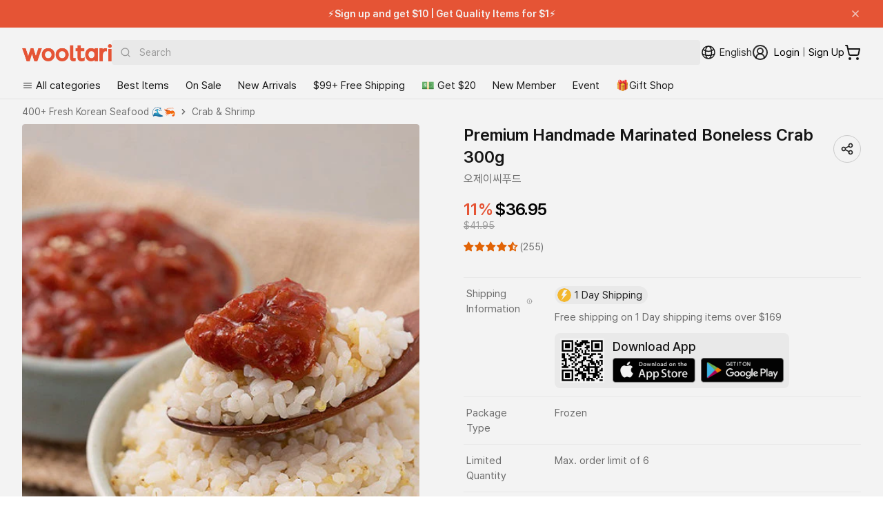

--- FILE ---
content_type: text/html; charset=utf-8
request_url: https://wooltariusa.com/en/collections/sonsal_crab/products/ojeissipudeu-peurimieom-suje-mi-wei-cin-sunsal-yangnyeomgejang-300g
body_size: 105028
content:















<!doctype html>
<html lang="en">
  <head>
    <title>Premium Handmade Marinated Boneless Crab 300g | Wooltari</title>
    <script>
      (function(){
        var payload = {
          customerId: null,
          customerEmail: null,
          locale: "en",
          root_url: "\/en"
        };
        function send(){
          try {
            if (window.ReactNativeWebView && window.ReactNativeWebView.postMessage) {
              window.ReactNativeWebView.postMessage(JSON.stringify({ type: "SESSION", payload: payload }));
              return true;
            }
          } catch (e) {}
          return false;
        }
        if (send()) return;
        var retried = false;
        function tryFlushOnce(){
          if (!retried) {
            retried = true;
            send();
          }
        }
        document.addEventListener('readystatechange', function(){
          if (document.readyState === 'interactive') tryFlushOnce();
        });
        window.addEventListener('load', tryFlushOnce);
      })();
    </script>

    <script>
      (function(){
        var basePayload = {
          customerId: null,
          customerEmail: null,
          root_url: "\/en"
        };

        function send(type){
          try {
            if (window.ReactNativeWebView && window.ReactNativeWebView.postMessage) {
              var payload = Object.assign({}, basePayload, {
                url: window.location.href,
                path: window.location.pathname,
                timestamp: new Date().getTime()
              });

              window.ReactNativeWebView.postMessage(JSON.stringify({
                type: type,
                payload: payload
              }));
            }
          } catch (e) {
              window.ReactNativeWebView.postMessage(JSON.stringify({
                type: type,
                payload: e
              }));
          }
        }

        send('NAV_START');

        document.addEventListener('readystatechange', function(){
          if (document.readyState === 'interactive' || document.readyState === 'complete') {
            send('NAV_END');
          }
        });

        window.addEventListener('DOMContentLoaded', function(){
          send('NAV_END2');
        });

        function wrapHistory(type) {
          var original = history[type];
          return function() {
            var result = original.apply(this, arguments);

            send('NAV_START');

            setTimeout(function(){
                send('NAV_END');
            }, 500);

            return result;
          };
        }

        history.pushState = wrapHistory('pushState');
        history.replaceState = wrapHistory('replaceState');

        window.addEventListener('popstate', function() {
          send('NAV_START');
          setTimeout(function(){
            send('NAV_END');
          }, 500);
        });

      })();
    </script>

    <meta name="title" content="Premium Handmade Marinated Boneless Crab 300g | Wooltari">
    <meta name="keywords" content="울타리몰, Wooltari, 번개배송, K-Food">
    <meta charset="utf-8">
    <meta http-equiv="X-UA-Compatible" content="IE=edge">
    <meta name="viewport" content="width=device-width,initial-scale=1,maximum-scale=1.0,user-scalable=1">
    <meta name="theme-color" content="#ffffff">
    <meta name="appleid-signin-client-id" content="com.wooltariusa.shopify">
    <meta name="appleid-signin-scope" content="name email">
    <meta name="appleid-signin-redirect-uri" content="https://wooltariusa.com">
    <meta name="appleid-signin-state" content="0e72a43125223f5bb50598d5d77b5ee799e23e0eef9fc9c0c8880fd1e94d6d5d">
    <meta name="appleid-signin-nonce" content="wooltariusa">
    <meta name="appleid-signin-use-popup" content="true">
    <meta
      name="google-signin-client_id"
      content="408201333939-qb2kfaq3djte2hhd9ch6rqk7te5ej9ve.apps.googleusercontent.com"
    >
    <meta name="description" content="Premium Handmade Marinated Boneless Crab 300g can be purchased at the US Wooltari Mall.">
    <!-- /snippets/social-meta-tags.liquid -->
<meta property="og:site_name" content="Wooltari">
<meta property="og:url" content="https://wooltariusa.com/en/products/ojeissipudeu-peurimieom-suje-mi-wei-cin-sunsal-yangnyeomgejang-300g">
<meta property="og:title" content="Premium Handmade Marinated Boneless Crab 300g">
<meta property="og:type" content="product">
<meta property="og:description" content="Premium Handmade Marinated Boneless Crab 300g can be purchased at the US Wooltari Mall."><meta property="og:image" content="http://wooltariusa.com/cdn/shop/products/44.jpg?v=1682150465">
  <meta property="og:image:secure_url" content="https://wooltariusa.com/cdn/shop/products/44.jpg?v=1682150465"><meta property="og:image:width" content="678">
  <meta property="og:image:height" content="509"><meta property="og:price:amount" content="36.95">
  <meta property="og:price:currency" content="USD">
<meta name="twitter:card" content="summary_large_image">
<meta name="twitter:title" content="Premium Handmade Marinated Boneless Crab 300g">
<meta name="twitter:description" content="Premium Handmade Marinated Boneless Crab 300g can be purchased at the US Wooltari Mall.">

    
      <link rel="shortcut icon" href="//wooltariusa.com/cdn/shop/files/32x32.png?crop=center&height=32&v=1761837504&width=32" type="image/png">
    
    <link rel="canonical" href="https://wooltariusa.com/en/products/ojeissipudeu-peurimieom-suje-mi-wei-cin-sunsal-yangnyeomgejang-300g">
    <link rel="preconnect" href="https://cdn.shopify.com" crossorigin>
    <link rel="preconnect" href="https://static.klaviyo.com" crossorigin>
    <link rel="preconnect" href="https://cdn.langshop.app" crossorigin>
    <link href="//wooltariusa.com/cdn/shop/t/324/assets/Pretendard-Bold.subset.woff2?v=24314579166047095661760450813" as="font" type="font/woff2" crossorigin="">
    <link href="//wooltariusa.com/cdn/shop/t/324/assets/Pretendard-SemiBold.subset.woff2?v=15903842289450131041760450812" as="font" type="font/woff2" crossorigin="">
    <link href="//wooltariusa.com/cdn/shop/t/324/assets/Pretendard-Medium.subset.woff2?v=134088143724703022931760450809" as="font" type="font/woff2" crossorigin="">
    <link href="//wooltariusa.com/cdn/shop/t/324/assets/Pretendard-Regular.subset.woff2?v=58147813147552517991760450811" as="font" type="font/woff2" crossorigin="">
    <style data-shopify>
/* @font-face {
	font-family: 'Pretendard';
	font-weight: 900;
	font-display: swap;
	src: url('//wooltariusa.com/cdn/shop/t/324/assets/Pretendard-Black.subset.woff2?v=12601504837624029491760450812') format('woff2'), url('//wooltariusa.com/cdn/shop/t/324/assets/Pretendard-Black.subset.woff?v=144192079559573944061760450811') format('woff');
}

@font-face {
	font-family: 'Pretendard';
	font-weight: 800;
	font-display: swap;
	src: url('//wooltariusa.com/cdn/shop/t/324/assets/Pretendard-ExtraBold.subset.woff2?v=9693223398723019581760450813') format('woff2'), url('//wooltariusa.com/cdn/shop/t/324/assets/Pretendard-ExtraBold.subset.woff?v=15336291704370204071760450813') format('woff');
} */

@font-face {
	font-family: 'Pretendard';
	font-weight: 700;
	font-display: swap;
	src: url('//wooltariusa.com/cdn/shop/t/324/assets/Pretendard-Bold.subset.woff2?v=24314579166047095661760450813') format('woff2'), url('//wooltariusa.com/cdn/shop/t/324/assets/Pretendard-Bold.subset.woff?v=21848251221954608761760450812') format('woff');
}

@font-face {
	font-family: 'Pretendard';
	font-weight: 600;
	font-display: swap;
	src: url('//wooltariusa.com/cdn/shop/t/324/assets/Pretendard-SemiBold.subset.woff2?v=15903842289450131041760450812') format('woff2'), url('//wooltariusa.com/cdn/shop/t/324/assets/Pretendard-SemiBold.subset.woff?v=17801677041214788071760450811') format('woff');
}

@font-face {
	font-family: 'Pretendard';
	font-weight: 500;
	font-display: swap;
	src: url('//wooltariusa.com/cdn/shop/t/324/assets/Pretendard-Medium.subset.woff2?v=134088143724703022931760450809') format('woff2'), url('//wooltariusa.com/cdn/shop/t/324/assets/Pretendard-Medium.subset.woff?v=23437269687328249271760450808') format('woff');
}

@font-face {
	font-family: 'Pretendard';
	font-weight: 400;
	font-display: swap;
	src: url('//wooltariusa.com/cdn/shop/t/324/assets/Pretendard-Regular.subset.woff2?v=58147813147552517991760450811') format('woff2'), url('//wooltariusa.com/cdn/shop/t/324/assets/Pretendard-Regular.subset.woff?v=25480142288045918871760450810') format('woff');
}

/* @font-face {
	font-family: 'Pretendard';
	font-weight: 300;
	font-display: swap;
	src: url('//wooltariusa.com/cdn/shop/t/324/assets/Pretendard-Light.subset.woff2?v=162751238044780500491760450808') format('woff2'), url('//wooltariusa.com/cdn/shop/t/324/assets/Pretendard-Light.subset.woff?v=37488680036992890451760450807') format('woff');
} */

/* @font-face {
	font-family: 'Pretendard';
	font-weight: 200;
	font-display: swap;
	src: url('//wooltariusa.com/cdn/shop/t/324/assets/Pretendard-ExtraLight.subset.woff2?v=61383786342948575701760450814') format('woff2'), url('//wooltariusa.com/cdn/shop/t/324/assets/Pretendard-ExtraLight.subset.woff?v=71878877995789163151760450814') format('woff');
}

@font-face {
	font-family: 'Pretendard';
	font-weight: 100;
	font-display: swap;
	src: url('//wooltariusa.com/cdn/shop/t/324/assets/Pretendard-Thin.subset.woff2?v=175235388213991958401760450812') format('woff2'), url('//wooltariusa.com/cdn/shop/t/324/assets/Pretendard-Thin.subset.woff?v=121873673600721877201760450812') format('woff');
} */
</style>
    

<script type="text/javascript">
  
    window.SHG_CUSTOMER = null;
  
</script>








    <!-- Twitter conversion tracking base code -->
    <script>
      !(function (e, t, n, s, u, a) {
        e.twq ||
          ((s = e.twq =
            function () {
              s.exe ? s.exe.apply(s, arguments) : s.queue.push(arguments);
            }),
          (s.version = "1.1"),
          (s.queue = []),
          (u = t.createElement(n)),
          (u.async = !0),
          (u.src = "https://static.ads-twitter.com/uwt.js"),
          (a = t.getElementsByTagName(n)[0]),
          a.parentNode.insertBefore(u, a));
      })(window, document, "script");
      twq("config", "od7mn");
    </script>
    <!-- End Twitter conversion tracking base code -->
    <script
      type="text/javascript"
      src="https://appleid.cdn-apple.com/appleauth/static/jsapi/appleid/1/en_US/appleid.auth.js"
      async
    ></script>
    
      <script
        src="https://t1.kakaocdn.net/kakao_js_sdk/2.2.0/kakao.min.js"
        integrity="sha384-x+WG2i7pOR+oWb6O5GV5f1KN2Ko6N7PTGPS7UlasYWNxZMKQA63Cj/B2lbUmUfuC"
        crossorigin="anonymous"
      ></script>
      <script>
        Kakao.init("a3ad3bab768e2f2b520d0cbe10cb5734");
      </script>
      
<!-- Start of Judge.me Core -->
<link rel="dns-prefetch" href="https://cdn.judge.me/">
<script data-cfasync='false' class='jdgm-settings-script'>window.jdgmSettings={"pagination":5,"disable_web_reviews":false,"badge_no_review_text":"(0)","badge_n_reviews_text":"({{ n }})","badge_star_color":"#ec6806","hide_badge_preview_if_no_reviews":false,"badge_hide_text":false,"enforce_center_preview_badge":false,"widget_title":"{{ product_name }}","widget_open_form_text":"Write a review","widget_close_form_text":"Cancel review","widget_refresh_page_text":"Refresh page","widget_summary_text":"Based on {{ number_of_reviews }} reviews","widget_no_review_text":"Be the first to write a review","widget_name_field_text":"Display name","widget_verified_name_field_text":"Verified Name (public)","widget_name_placeholder_text":"Display name","widget_required_field_error_text":"This field is required.","widget_email_field_text":"Email address","widget_verified_email_field_text":"Verified Email (private, can not be edited)","widget_email_placeholder_text":"Your email address","widget_email_field_error_text":"Please enter a valid email address.","widget_rating_field_text":"Rating","widget_review_title_field_text":"Review Title","widget_review_title_placeholder_text":"Give your review a title","widget_review_body_field_text":"Review content","widget_review_body_placeholder_text":"Start writing here...","widget_pictures_field_text":"Picture/Video","widget_submit_review_text":"Submit Review","widget_submit_verified_review_text":"Submit Verified Review","widget_submit_success_msg_with_auto_publish":"Thank you! Please refresh the page in a few moments to see your review. You can remove or edit your review by logging into \u003ca href='https://judge.me/login' target='_blank' rel='nofollow noopener'\u003eJudge.me\u003c/a\u003e","widget_submit_success_msg_no_auto_publish":"Thank you! Your review will be published as soon as it is approved by the shop admin. You can remove or edit your review by logging into \u003ca href='https://judge.me/login' target='_blank' rel='nofollow noopener'\u003eJudge.me\u003c/a\u003e","widget_show_default_reviews_out_of_total_text":"Showing {{ n_reviews_shown }} out of {{ n_reviews }} reviews.","widget_show_all_link_text":"Show all","widget_show_less_link_text":"Show less","widget_author_said_text":"{{ reviewer_name }} said:","widget_days_text":"{{ n }} days ago","widget_weeks_text":"{{ n }} week/weeks ago","widget_months_text":"{{ n }} month/months ago","widget_years_text":"{{ n }} year/years ago","widget_yesterday_text":"Yesterday","widget_today_text":"Today","widget_replied_text":"🎁 울타리 답글","widget_read_more_text":"Read more","widget_reviewer_name_as_initial":"all_initials","widget_rating_filter_color":"#F15837","widget_rating_filter_see_all_text":"See all reviews","widget_sorting_most_recent_text":"Most Recent","widget_sorting_highest_rating_text":"Highest Rating","widget_sorting_lowest_rating_text":"Lowest Rating","widget_sorting_with_pictures_text":"Only Pictures","widget_sorting_most_helpful_text":"Most Helpful","widget_open_question_form_text":"Ask a question","widget_reviews_subtab_text":"Reviews","widget_questions_subtab_text":"Questions","widget_question_label_text":"Question","widget_answer_label_text":"Answer","widget_question_placeholder_text":"Write your question here","widget_submit_question_text":"Submit Question","widget_question_submit_success_text":"Thank you for your question! We will notify you once it gets answered.","widget_star_color":"#F15837","verified_badge_text":"Verified","verified_badge_bg_color":"#F15837","verified_badge_text_color":"","verified_badge_placement":"removed","widget_review_max_height":"","widget_hide_border":true,"widget_social_share":false,"widget_thumb":false,"widget_review_location_show":false,"widget_location_format":"country_iso_code","all_reviews_include_out_of_store_products":true,"all_reviews_out_of_store_text":"(out of store)","all_reviews_pagination":100,"all_reviews_product_name_prefix_text":"about","enable_review_pictures":true,"enable_question_anwser":false,"widget_theme":"","review_date_format":"mm/dd/yyyy","default_sort_method":"highest-rating","widget_product_reviews_subtab_text":"Product Reviews","widget_shop_reviews_subtab_text":"Shop Reviews","widget_other_products_reviews_text":"Reviews for other products","widget_store_reviews_subtab_text":"Store reviews","widget_no_store_reviews_text":"This store hasn't received any reviews yet","widget_web_restriction_product_reviews_text":"This product hasn't received any reviews yet","widget_no_items_text":"No items found","widget_show_more_text":"Show more","widget_write_a_store_review_text":"Write a Store Review","widget_other_languages_heading":"Reviews in Other Languages","widget_translate_review_text":"Translate review to {{ language }}","widget_translating_review_text":"Translating...","widget_show_original_translation_text":"Show original ({{ language }})","widget_translate_review_failed_text":"Review couldn't be translated.","widget_translate_review_retry_text":"Retry","widget_translate_review_try_again_later_text":"Try again later","show_product_url_for_grouped_product":false,"widget_sorting_pictures_first_text":"Pictures First","show_pictures_on_all_rev_page_mobile":false,"show_pictures_on_all_rev_page_desktop":false,"floating_tab_hide_mobile_install_preference":false,"floating_tab_button_name":"★ Reviews","floating_tab_title":"Let customers speak for us","floating_tab_button_color":"","floating_tab_button_background_color":"","floating_tab_url":"","floating_tab_url_enabled":true,"floating_tab_tab_style":"text","all_reviews_text_badge_text":"Customers rate us {{ shop.metafields.judgeme.all_reviews_rating | round: 1 }}/5 based on {{ shop.metafields.judgeme.all_reviews_count }} reviews.","all_reviews_text_badge_text_branded_style":"{{ shop.metafields.judgeme.all_reviews_rating | round: 1 }} out of 5 stars based on {{ shop.metafields.judgeme.all_reviews_count }} reviews","is_all_reviews_text_badge_a_link":false,"show_stars_for_all_reviews_text_badge":false,"all_reviews_text_badge_url":"","all_reviews_text_style":"text","all_reviews_text_color_style":"judgeme_brand_color","all_reviews_text_color":"#108474","all_reviews_text_show_jm_brand":true,"featured_carousel_show_header":true,"featured_carousel_title":"울타리 고객님들의 실시간 상품리뷰 ⭐⭐⭐⭐⭐","testimonials_carousel_title":"Customers are saying","videos_carousel_title":"Real customer stories","cards_carousel_title":"Customers are saying","featured_carousel_count_text":"누적 {{ n }} 개","featured_carousel_add_link_to_all_reviews_page":false,"featured_carousel_url":"","featured_carousel_show_images":true,"featured_carousel_autoslide_interval":5,"featured_carousel_arrows_on_the_sides":true,"featured_carousel_height":250,"featured_carousel_width":100,"featured_carousel_image_size":200,"featured_carousel_image_height":250,"featured_carousel_arrow_color":"#eeeeee","verified_count_badge_style":"vintage","verified_count_badge_orientation":"horizontal","verified_count_badge_color_style":"judgeme_brand_color","verified_count_badge_color":"#108474","is_verified_count_badge_a_link":false,"verified_count_badge_url":"","verified_count_badge_show_jm_brand":true,"widget_rating_preset_default":5,"widget_first_sub_tab":"product-reviews","widget_show_histogram":true,"widget_histogram_use_custom_color":true,"widget_pagination_use_custom_color":false,"widget_star_use_custom_color":true,"widget_verified_badge_use_custom_color":false,"widget_write_review_use_custom_color":false,"picture_reminder_submit_button":"Upload Pictures","enable_review_videos":false,"mute_video_by_default":false,"widget_sorting_videos_first_text":"Videos First","widget_review_pending_text":"Pending","featured_carousel_items_for_large_screen":5,"social_share_options_order":"Facebook,Twitter","remove_microdata_snippet":true,"disable_json_ld":false,"enable_json_ld_products":false,"preview_badge_show_question_text":false,"preview_badge_no_question_text":"No questions","preview_badge_n_question_text":"{{ number_of_questions }} question/questions","qa_badge_show_icon":false,"qa_badge_position":"same-row","remove_judgeme_branding":false,"widget_add_search_bar":false,"widget_search_bar_placeholder":"Search","widget_sorting_verified_only_text":"Verified only","featured_carousel_theme":"aligned","featured_carousel_show_rating":true,"featured_carousel_show_title":false,"featured_carousel_show_body":true,"featured_carousel_show_date":false,"featured_carousel_show_reviewer":false,"featured_carousel_show_product":true,"featured_carousel_header_background_color":"#108474","featured_carousel_header_text_color":"#ffffff","featured_carousel_name_product_separator":"reviewed","featured_carousel_full_star_background":"#108474","featured_carousel_empty_star_background":"#dadada","featured_carousel_vertical_theme_background":"#f9fafb","featured_carousel_verified_badge_enable":false,"featured_carousel_verified_badge_color":"#108474","featured_carousel_border_style":"round","featured_carousel_review_line_length_limit":3,"featured_carousel_more_reviews_button_text":"Read more reviews","featured_carousel_view_product_button_text":"View product","all_reviews_page_load_reviews_on":"scroll","all_reviews_page_load_more_text":"Load More Reviews","disable_fb_tab_reviews":false,"enable_ajax_cdn_cache":false,"widget_public_name_text":"displayed publicly like","default_reviewer_name":"John Smith","default_reviewer_name_has_non_latin":true,"widget_reviewer_anonymous":"Anonymous","medals_widget_title":"Judge.me Review Medals","medals_widget_background_color":"#f9fafb","medals_widget_position":"footer_all_pages","medals_widget_border_color":"#f9fafb","medals_widget_verified_text_position":"left","medals_widget_use_monochromatic_version":false,"medals_widget_elements_color":"#108474","show_reviewer_avatar":false,"widget_invalid_yt_video_url_error_text":"Not a YouTube video URL","widget_max_length_field_error_text":"Please enter no more than {0} characters.","widget_show_country_flag":false,"widget_show_collected_via_shop_app":true,"widget_verified_by_shop_badge_style":"light","widget_verified_by_shop_text":"Verified by Shop","widget_show_photo_gallery":true,"widget_load_with_code_splitting":true,"widget_ugc_install_preference":false,"widget_ugc_title":"Made by us, Shared by you","widget_ugc_subtitle":"Tag us to see your picture featured in our page","widget_ugc_arrows_color":"#ffffff","widget_ugc_primary_button_text":"Buy Now","widget_ugc_primary_button_background_color":"#108474","widget_ugc_primary_button_text_color":"#ffffff","widget_ugc_primary_button_border_width":"0","widget_ugc_primary_button_border_style":"none","widget_ugc_primary_button_border_color":"#108474","widget_ugc_primary_button_border_radius":"25","widget_ugc_secondary_button_text":"Load More","widget_ugc_secondary_button_background_color":"#ffffff","widget_ugc_secondary_button_text_color":"#108474","widget_ugc_secondary_button_border_width":"2","widget_ugc_secondary_button_border_style":"solid","widget_ugc_secondary_button_border_color":"#108474","widget_ugc_secondary_button_border_radius":"25","widget_ugc_reviews_button_text":"View Reviews","widget_ugc_reviews_button_background_color":"#ffffff","widget_ugc_reviews_button_text_color":"#108474","widget_ugc_reviews_button_border_width":"2","widget_ugc_reviews_button_border_style":"solid","widget_ugc_reviews_button_border_color":"#108474","widget_ugc_reviews_button_border_radius":"25","widget_ugc_reviews_button_link_to":"judgeme-reviews-page","widget_ugc_show_post_date":true,"widget_ugc_max_width":"800","widget_rating_metafield_value_type":true,"widget_primary_color":"#F15837","widget_enable_secondary_color":true,"widget_secondary_color":"#e5e7eb","widget_summary_average_rating_text":"{{ average_rating }} out of 5","widget_media_grid_title":"Customer photos","widget_media_grid_see_more_text":"See more","widget_round_style":true,"widget_show_product_medals":false,"widget_verified_by_judgeme_text":"Verified by Judge.me","widget_show_store_medals":true,"widget_verified_by_judgeme_text_in_store_medals":"Verified by Judge.me","widget_media_field_exceed_quantity_message":"Sorry, we can only accept {{ max_media }} for one review.","widget_media_field_exceed_limit_message":"{{ file_name }} is too large, please select a {{ media_type }} less than {{ size_limit }}MB.","widget_review_submitted_text":"Review Submitted!","widget_question_submitted_text":"Question Submitted!","widget_close_form_text_question":"Cancel","widget_write_your_answer_here_text":"Write your answer here","widget_enabled_branded_link":true,"widget_show_collected_by_judgeme":false,"widget_reviewer_name_color":"#F15837","widget_write_review_text_color":"","widget_write_review_bg_color":"#F15837","widget_collected_by_judgeme_text":"collected by Judge.me","widget_pagination_type":"standard","widget_load_more_text":"Load More","widget_load_more_color":"#108474","widget_full_review_text":"Full Review","widget_read_more_reviews_text":"Read More Reviews","widget_read_questions_text":"Read Questions","widget_questions_and_answers_text":"Questions \u0026 Answers","widget_verified_by_text":"Verified by","widget_verified_text":"Verified","widget_number_of_reviews_text":"{{ number_of_reviews }} reviews","widget_back_button_text":"Back","widget_next_button_text":"Next","widget_custom_forms_filter_button":"Filters","custom_forms_style":"vertical","widget_show_review_information":false,"how_reviews_are_collected":"How reviews are collected?","widget_show_review_keywords":false,"widget_gdpr_statement":"How we use your data: We'll only contact you about the review you left, and only if necessary. By submitting your review, you agree to Judge.me's \u003ca href='https://judge.me/terms' target='_blank' rel='nofollow noopener'\u003eterms\u003c/a\u003e, \u003ca href='https://judge.me/privacy' target='_blank' rel='nofollow noopener'\u003eprivacy\u003c/a\u003e and \u003ca href='https://judge.me/content-policy' target='_blank' rel='nofollow noopener'\u003econtent\u003c/a\u003e policies.","widget_multilingual_sorting_enabled":false,"widget_translate_review_content_enabled":false,"widget_translate_review_content_method":"manual","popup_widget_review_selection":"automatically_with_pictures","popup_widget_round_border_style":true,"popup_widget_show_title":true,"popup_widget_show_body":true,"popup_widget_show_reviewer":false,"popup_widget_show_product":true,"popup_widget_show_pictures":true,"popup_widget_use_review_picture":true,"popup_widget_show_on_home_page":true,"popup_widget_show_on_product_page":true,"popup_widget_show_on_collection_page":true,"popup_widget_show_on_cart_page":true,"popup_widget_position":"bottom_left","popup_widget_first_review_delay":5,"popup_widget_duration":5,"popup_widget_interval":5,"popup_widget_review_count":5,"popup_widget_hide_on_mobile":true,"review_snippet_widget_round_border_style":true,"review_snippet_widget_card_color":"#FFFFFF","review_snippet_widget_slider_arrows_background_color":"#FFFFFF","review_snippet_widget_slider_arrows_color":"#000000","review_snippet_widget_star_color":"#108474","show_product_variant":false,"all_reviews_product_variant_label_text":"Variant: ","widget_show_verified_branding":false,"widget_ai_summary_title":"Customers say","widget_ai_summary_disclaimer":"AI-powered review summary based on recent customer reviews","widget_show_ai_summary":false,"widget_show_ai_summary_bg":false,"widget_show_review_title_input":true,"redirect_reviewers_invited_via_email":"review_widget","request_store_review_after_product_review":false,"request_review_other_products_in_order":false,"review_form_color_scheme":"default","review_form_corner_style":"square","review_form_star_color":{},"review_form_text_color":"#333333","review_form_background_color":"#ffffff","review_form_field_background_color":"#fafafa","review_form_button_color":{},"review_form_button_text_color":"#ffffff","review_form_modal_overlay_color":"#000000","review_content_screen_title_text":"How would you rate this product?","review_content_introduction_text":"We would love it if you would share a bit about your experience.","store_review_form_title_text":"How would you rate this store?","store_review_form_introduction_text":"We would love it if you would share a bit about your experience.","show_review_guidance_text":true,"one_star_review_guidance_text":"Poor","five_star_review_guidance_text":"Great","customer_information_screen_title_text":"About you","customer_information_introduction_text":"Please tell us more about you.","custom_questions_screen_title_text":"Your experience in more detail","custom_questions_introduction_text":"Here are a few questions to help us understand more about your experience.","review_submitted_screen_title_text":"Thanks for your review!","review_submitted_screen_thank_you_text":"We are processing it and it will appear on the store soon.","review_submitted_screen_email_verification_text":"Please confirm your email by clicking the link we just sent you. This helps us keep reviews authentic.","review_submitted_request_store_review_text":"Would you like to share your experience of shopping with us?","review_submitted_review_other_products_text":"Would you like to review these products?","store_review_screen_title_text":"Would you like to share your experience of shopping with us?","store_review_introduction_text":"We value your feedback and use it to improve. Please share any thoughts or suggestions you have.","reviewer_media_screen_title_picture_text":"Share a picture","reviewer_media_introduction_picture_text":"Upload a photo to support your review.","reviewer_media_screen_title_video_text":"Share a video","reviewer_media_introduction_video_text":"Upload a video to support your review.","reviewer_media_screen_title_picture_or_video_text":"Share a picture or video","reviewer_media_introduction_picture_or_video_text":"Upload a photo or video to support your review.","reviewer_media_youtube_url_text":"Paste your Youtube URL here","advanced_settings_next_step_button_text":"Next","advanced_settings_close_review_button_text":"Close","modal_write_review_flow":false,"write_review_flow_required_text":"Required","write_review_flow_privacy_message_text":"We respect your privacy.","write_review_flow_anonymous_text":"Post review as anonymous","write_review_flow_visibility_text":"This won't be visible to other customers.","write_review_flow_multiple_selection_help_text":"Select as many as you like","write_review_flow_single_selection_help_text":"Select one option","write_review_flow_required_field_error_text":"This field is required","write_review_flow_invalid_email_error_text":"Please enter a valid email address","write_review_flow_max_length_error_text":"Max. {{ max_length }} characters.","write_review_flow_media_upload_text":"\u003cb\u003eClick to upload\u003c/b\u003e or drag and drop","write_review_flow_gdpr_statement":"We'll only contact you about your review if necessary. By submitting your review, you agree to our \u003ca href='https://judge.me/terms' target='_blank' rel='nofollow noopener'\u003eterms and conditions\u003c/a\u003e and \u003ca href='https://judge.me/privacy' target='_blank' rel='nofollow noopener'\u003eprivacy policy\u003c/a\u003e.","rating_only_reviews_enabled":false,"show_negative_reviews_help_screen":false,"new_review_flow_help_screen_rating_threshold":3,"negative_review_resolution_screen_title_text":"Tell us more","negative_review_resolution_text":"Your experience matters to us. If there were issues with your purchase, we're here to help. Feel free to reach out to us, we'd love the opportunity to make things right.","negative_review_resolution_button_text":"Contact us","negative_review_resolution_proceed_with_review_text":"Leave a review","negative_review_resolution_subject":"Issue with purchase from {{ shop_name }}.{{ order_name }}","preview_badge_collection_page_install_status":false,"widget_review_custom_css":"","preview_badge_custom_css":"","preview_badge_stars_count":"5-stars","featured_carousel_custom_css":"","floating_tab_custom_css":"","all_reviews_widget_custom_css":"","medals_widget_custom_css":"","verified_badge_custom_css":"","all_reviews_text_custom_css":"","transparency_badges_collected_via_store_invite":false,"transparency_badges_from_another_provider":false,"transparency_badges_collected_from_store_visitor":false,"transparency_badges_collected_by_verified_review_provider":false,"transparency_badges_earned_reward":false,"transparency_badges_collected_via_store_invite_text":"Review collected via store invitation","transparency_badges_from_another_provider_text":"Review collected from another provider","transparency_badges_collected_from_store_visitor_text":"Review collected from a store visitor","transparency_badges_written_in_google_text":"Review written in Google","transparency_badges_written_in_etsy_text":"Review written in Etsy","transparency_badges_written_in_shop_app_text":"Review written in Shop App","transparency_badges_earned_reward_text":"Review earned a reward for future purchase","product_review_widget_per_page":10,"widget_store_review_label_text":"Review about the store","checkout_comment_extension_title_on_product_page":"Customer Comments","checkout_comment_extension_num_latest_comment_show":5,"checkout_comment_extension_format":"name_and_timestamp","checkout_comment_customer_name":"last_initial","checkout_comment_comment_notification":true,"preview_badge_collection_page_install_preference":true,"preview_badge_home_page_install_preference":true,"preview_badge_product_page_install_preference":true,"review_widget_install_preference":"","review_carousel_install_preference":false,"floating_reviews_tab_install_preference":"none","verified_reviews_count_badge_install_preference":false,"all_reviews_text_install_preference":false,"review_widget_best_location":true,"judgeme_medals_install_preference":false,"review_widget_revamp_enabled":false,"review_widget_qna_enabled":false,"review_widget_header_theme":"minimal","review_widget_widget_title_enabled":true,"review_widget_header_text_size":"medium","review_widget_header_text_weight":"regular","review_widget_average_rating_style":"compact","review_widget_bar_chart_enabled":true,"review_widget_bar_chart_type":"numbers","review_widget_bar_chart_style":"standard","review_widget_expanded_media_gallery_enabled":false,"review_widget_reviews_section_theme":"standard","review_widget_image_style":"thumbnails","review_widget_review_image_ratio":"square","review_widget_stars_size":"medium","review_widget_verified_badge":"standard_text","review_widget_review_title_text_size":"medium","review_widget_review_text_size":"medium","review_widget_review_text_length":"medium","review_widget_number_of_columns_desktop":3,"review_widget_carousel_transition_speed":5,"review_widget_custom_questions_answers_display":"always","review_widget_button_text_color":"#FFFFFF","review_widget_text_color":"#000000","review_widget_lighter_text_color":"#7B7B7B","review_widget_corner_styling":"soft","review_widget_review_word_singular":"review","review_widget_review_word_plural":"reviews","review_widget_voting_label":"Helpful?","review_widget_shop_reply_label":"Reply from {{ shop_name }}:","review_widget_filters_title":"Filters","qna_widget_question_word_singular":"Question","qna_widget_question_word_plural":"Questions","qna_widget_answer_reply_label":"Answer from {{ answerer_name }}:","qna_content_screen_title_text":"Ask a question about this product","qna_widget_question_required_field_error_text":"Please enter your question.","qna_widget_flow_gdpr_statement":"We'll only contact you about your question if necessary. By submitting your question, you agree to our \u003ca href='https://judge.me/terms' target='_blank' rel='nofollow noopener'\u003eterms and conditions\u003c/a\u003e and \u003ca href='https://judge.me/privacy' target='_blank' rel='nofollow noopener'\u003eprivacy policy\u003c/a\u003e.","qna_widget_question_submitted_text":"Thanks for your question!","qna_widget_close_form_text_question":"Close","qna_widget_question_submit_success_text":"We’ll notify you by email when your question is answered.","all_reviews_widget_v2025_enabled":false,"all_reviews_widget_v2025_header_theme":"default","all_reviews_widget_v2025_widget_title_enabled":true,"all_reviews_widget_v2025_header_text_size":"medium","all_reviews_widget_v2025_header_text_weight":"regular","all_reviews_widget_v2025_average_rating_style":"compact","all_reviews_widget_v2025_bar_chart_enabled":true,"all_reviews_widget_v2025_bar_chart_type":"numbers","all_reviews_widget_v2025_bar_chart_style":"standard","all_reviews_widget_v2025_expanded_media_gallery_enabled":false,"all_reviews_widget_v2025_show_store_medals":true,"all_reviews_widget_v2025_show_photo_gallery":true,"all_reviews_widget_v2025_show_review_keywords":false,"all_reviews_widget_v2025_show_ai_summary":false,"all_reviews_widget_v2025_show_ai_summary_bg":false,"all_reviews_widget_v2025_add_search_bar":false,"all_reviews_widget_v2025_default_sort_method":"most-recent","all_reviews_widget_v2025_reviews_per_page":10,"all_reviews_widget_v2025_reviews_section_theme":"default","all_reviews_widget_v2025_image_style":"thumbnails","all_reviews_widget_v2025_review_image_ratio":"square","all_reviews_widget_v2025_stars_size":"medium","all_reviews_widget_v2025_verified_badge":"bold_badge","all_reviews_widget_v2025_review_title_text_size":"medium","all_reviews_widget_v2025_review_text_size":"medium","all_reviews_widget_v2025_review_text_length":"medium","all_reviews_widget_v2025_number_of_columns_desktop":3,"all_reviews_widget_v2025_carousel_transition_speed":5,"all_reviews_widget_v2025_custom_questions_answers_display":"always","all_reviews_widget_v2025_show_product_variant":false,"all_reviews_widget_v2025_show_reviewer_avatar":true,"all_reviews_widget_v2025_reviewer_name_as_initial":"","all_reviews_widget_v2025_review_location_show":false,"all_reviews_widget_v2025_location_format":"","all_reviews_widget_v2025_show_country_flag":false,"all_reviews_widget_v2025_verified_by_shop_badge_style":"light","all_reviews_widget_v2025_social_share":false,"all_reviews_widget_v2025_social_share_options_order":"Facebook,Twitter,LinkedIn,Pinterest","all_reviews_widget_v2025_pagination_type":"standard","all_reviews_widget_v2025_button_text_color":"#FFFFFF","all_reviews_widget_v2025_text_color":"#000000","all_reviews_widget_v2025_lighter_text_color":"#7B7B7B","all_reviews_widget_v2025_corner_styling":"soft","all_reviews_widget_v2025_title":"Customer reviews","all_reviews_widget_v2025_ai_summary_title":"Customers say about this store","all_reviews_widget_v2025_no_review_text":"Be the first to write a review","platform":"shopify","branding_url":"https://app.judge.me/reviews/stores/wooltariusa.com","branding_text":"Powered by Judge.me","locale":"en","reply_name":"Wooltari","widget_version":"3.0","footer":true,"autopublish":true,"review_dates":true,"enable_custom_form":false,"shop_use_review_site":true,"shop_locale":"en","enable_multi_locales_translations":true,"show_review_title_input":true,"review_verification_email_status":"never","can_be_branded":true,"reply_name_text":"🎁 Wooltari "};</script> <style class='jdgm-settings-style'>.jdgm-xx{left:0}:root{--jdgm-primary-color: #F15837;--jdgm-secondary-color: #e5e7eb;--jdgm-star-color: #F15837;--jdgm-write-review-text-color: white;--jdgm-write-review-bg-color: #F15837;--jdgm-paginate-color: #F15837;--jdgm-border-radius: 10;--jdgm-reviewer-name-color: #F15837}.jdgm-histogram__bar-content{background-color:#F15837}.jdgm-rev[data-verified-buyer=true] .jdgm-rev__icon.jdgm-rev__icon:after,.jdgm-rev__buyer-badge.jdgm-rev__buyer-badge{color:white;background-color:#F15837}.jdgm-review-widget--small .jdgm-gallery.jdgm-gallery .jdgm-gallery__thumbnail-link:nth-child(8) .jdgm-gallery__thumbnail-wrapper.jdgm-gallery__thumbnail-wrapper:before{content:"See more"}@media only screen and (min-width: 768px){.jdgm-gallery.jdgm-gallery .jdgm-gallery__thumbnail-link:nth-child(8) .jdgm-gallery__thumbnail-wrapper.jdgm-gallery__thumbnail-wrapper:before{content:"See more"}}.jdgm-preview-badge .jdgm-star.jdgm-star{color:#ec6806}.jdgm-rev .jdgm-rev__icon{display:none !important}.jdgm-widget.jdgm-all-reviews-widget,.jdgm-widget .jdgm-rev-widg{border:none;padding:0}.jdgm-author-fullname{display:none !important}.jdgm-author-last-initial{display:none !important}.jdgm-rev-widg__title{visibility:hidden}.jdgm-rev-widg__summary-text{visibility:hidden}.jdgm-prev-badge__text{visibility:hidden}.jdgm-rev__prod-link-prefix:before{content:'about'}.jdgm-rev__variant-label:before{content:'Variant: '}.jdgm-rev__out-of-store-text:before{content:'(out of store)'}@media only screen and (min-width: 768px){.jdgm-rev__pics .jdgm-rev_all-rev-page-picture-separator,.jdgm-rev__pics .jdgm-rev__product-picture{display:none}}@media only screen and (max-width: 768px){.jdgm-rev__pics .jdgm-rev_all-rev-page-picture-separator,.jdgm-rev__pics .jdgm-rev__product-picture{display:none}}.jdgm-verified-count-badget[data-from-snippet="true"]{display:none !important}.jdgm-carousel-wrapper[data-from-snippet="true"]{display:none !important}.jdgm-all-reviews-text[data-from-snippet="true"]{display:none !important}.jdgm-medals-section[data-from-snippet="true"]{display:none !important}.jdgm-ugc-media-wrapper[data-from-snippet="true"]{display:none !important}.jdgm-rev__transparency-badge[data-badge-type="review_collected_via_store_invitation"]{display:none !important}.jdgm-rev__transparency-badge[data-badge-type="review_collected_from_another_provider"]{display:none !important}.jdgm-rev__transparency-badge[data-badge-type="review_collected_from_store_visitor"]{display:none !important}.jdgm-rev__transparency-badge[data-badge-type="review_written_in_etsy"]{display:none !important}.jdgm-rev__transparency-badge[data-badge-type="review_written_in_google_business"]{display:none !important}.jdgm-rev__transparency-badge[data-badge-type="review_written_in_shop_app"]{display:none !important}.jdgm-rev__transparency-badge[data-badge-type="review_earned_for_future_purchase"]{display:none !important}.jdgm-review-snippet-widget .jdgm-rev-snippet-widget__cards-container .jdgm-rev-snippet-card{border-radius:8px;background:#fff}.jdgm-review-snippet-widget .jdgm-rev-snippet-widget__cards-container .jdgm-rev-snippet-card__rev-rating .jdgm-star{color:#108474}.jdgm-review-snippet-widget .jdgm-rev-snippet-widget__prev-btn,.jdgm-review-snippet-widget .jdgm-rev-snippet-widget__next-btn{border-radius:50%;background:#fff}.jdgm-review-snippet-widget .jdgm-rev-snippet-widget__prev-btn>svg,.jdgm-review-snippet-widget .jdgm-rev-snippet-widget__next-btn>svg{fill:#000}.jdgm-full-rev-modal.rev-snippet-widget .jm-mfp-container .jm-mfp-content,.jdgm-full-rev-modal.rev-snippet-widget .jm-mfp-container .jdgm-full-rev__icon,.jdgm-full-rev-modal.rev-snippet-widget .jm-mfp-container .jdgm-full-rev__pic-img,.jdgm-full-rev-modal.rev-snippet-widget .jm-mfp-container .jdgm-full-rev__reply{border-radius:8px}.jdgm-full-rev-modal.rev-snippet-widget .jm-mfp-container .jdgm-full-rev[data-verified-buyer="true"] .jdgm-full-rev__icon::after{border-radius:8px}.jdgm-full-rev-modal.rev-snippet-widget .jm-mfp-container .jdgm-full-rev .jdgm-rev__buyer-badge{border-radius:calc( 8px / 2 )}.jdgm-full-rev-modal.rev-snippet-widget .jm-mfp-container .jdgm-full-rev .jdgm-full-rev__replier::before{content:'Wooltari'}.jdgm-full-rev-modal.rev-snippet-widget .jm-mfp-container .jdgm-full-rev .jdgm-full-rev__product-button{border-radius:calc( 8px * 6 )}
</style> <style class='jdgm-settings-style'></style>

  
  
  
  <style class='jdgm-miracle-styles'>
  @-webkit-keyframes jdgm-spin{0%{-webkit-transform:rotate(0deg);-ms-transform:rotate(0deg);transform:rotate(0deg)}100%{-webkit-transform:rotate(359deg);-ms-transform:rotate(359deg);transform:rotate(359deg)}}@keyframes jdgm-spin{0%{-webkit-transform:rotate(0deg);-ms-transform:rotate(0deg);transform:rotate(0deg)}100%{-webkit-transform:rotate(359deg);-ms-transform:rotate(359deg);transform:rotate(359deg)}}@font-face{font-family:'JudgemeStar';src:url("[data-uri]") format("woff");font-weight:normal;font-style:normal}.jdgm-star{font-family:'JudgemeStar';display:inline !important;text-decoration:none !important;padding:0 4px 0 0 !important;margin:0 !important;font-weight:bold;opacity:1;-webkit-font-smoothing:antialiased;-moz-osx-font-smoothing:grayscale}.jdgm-star:hover{opacity:1}.jdgm-star:last-of-type{padding:0 !important}.jdgm-star.jdgm--on:before{content:"\e000"}.jdgm-star.jdgm--off:before{content:"\e001"}.jdgm-star.jdgm--half:before{content:"\e002"}.jdgm-widget *{margin:0;line-height:1.4;-webkit-box-sizing:border-box;-moz-box-sizing:border-box;box-sizing:border-box;-webkit-overflow-scrolling:touch}.jdgm-hidden{display:none !important;visibility:hidden !important}.jdgm-temp-hidden{display:none}.jdgm-spinner{width:40px;height:40px;margin:auto;border-radius:50%;border-top:2px solid #eee;border-right:2px solid #eee;border-bottom:2px solid #eee;border-left:2px solid #ccc;-webkit-animation:jdgm-spin 0.8s infinite linear;animation:jdgm-spin 0.8s infinite linear}.jdgm-prev-badge{display:block !important}

</style>


  
  
   


<script data-cfasync='false' class='jdgm-script'>
!function(e){window.jdgm=window.jdgm||{},jdgm.CDN_HOST="https://cdn.judge.me/",
jdgm.docReady=function(d){(e.attachEvent?"complete"===e.readyState:"loading"!==e.readyState)?
setTimeout(d,0):e.addEventListener("DOMContentLoaded",d)},jdgm.loadCSS=function(d,t,o,s){
!o&&jdgm.loadCSS.requestedUrls.indexOf(d)>=0||(jdgm.loadCSS.requestedUrls.push(d),
(s=e.createElement("link")).rel="stylesheet",s.class="jdgm-stylesheet",s.media="nope!",
s.href=d,s.onload=function(){this.media="all",t&&setTimeout(t)},e.body.appendChild(s))},
jdgm.loadCSS.requestedUrls=[],jdgm.loadJS=function(e,d){var t=new XMLHttpRequest;
t.onreadystatechange=function(){4===t.readyState&&(Function(t.response)(),d&&d(t.response))},
t.open("GET",e),t.send()},jdgm.docReady((function(){(window.jdgmLoadCSS||e.querySelectorAll(
".jdgm-widget, .jdgm-all-reviews-page").length>0)&&(jdgmSettings.widget_load_with_code_splitting?
parseFloat(jdgmSettings.widget_version)>=3?jdgm.loadCSS(jdgm.CDN_HOST+"widget_v3/base.css"):
jdgm.loadCSS(jdgm.CDN_HOST+"widget/base.css"):jdgm.loadCSS(jdgm.CDN_HOST+"shopify_v2.css"),
jdgm.loadJS(jdgm.CDN_HOST+"loader.js"))}))}(document);
</script>

<noscript><link rel="stylesheet" type="text/css" media="all" href="https://cdn.judge.me/shopify_v2.css"></noscript>
<!-- End of Judge.me Core -->


    

    <!-- Begin Vite -->


  <link href="//wooltariusa.com/cdn/shop/t/324/assets/theme.Bjs4oNpZ.min.css" rel="stylesheet" type="text/css" media="all" />




  <script src="//wooltariusa.com/cdn/shop/t/324/assets/theme.2iwoenCU.min.js" type="module" crossorigin="anonymous"></script>
  <link rel="modulepreload" href="//wooltariusa.com/cdn/shop/t/324/assets/modulepreload-polyfill.CQqUs-yW.min.js" crossorigin="anonymous">
  <link rel="modulepreload" href="//wooltariusa.com/cdn/shop/t/324/assets/get.CSEzgfdB.min.js" crossorigin="anonymous">
  <link rel="modulepreload" href="//wooltariusa.com/cdn/shop/t/324/assets/timezone.eMZ4lU8k.min.js" crossorigin="anonymous">

<!-- End Vite -->
    
  <script>window.performance && window.performance.mark && window.performance.mark('shopify.content_for_header.start');</script><meta name="google-site-verification" content="eviT2EQnoTQSiKg7YjLOGvx68lyfyh9Afx4NlnfMJpY">
<meta name="facebook-domain-verification" content="po0xctbr39zrvmsk81v8tdqysrglyd">
<meta name="facebook-domain-verification" content="s52sdjgiw98brrx2rpv3f50cd5xvzb">
<meta name="google-site-verification" content="Vc9mefRlNGfXEiW0gadaWNE89Z2gPYLet36ZKUiVX6I">
<meta id="shopify-digital-wallet" name="shopify-digital-wallet" content="/52882669745/digital_wallets/dialog">
<meta name="shopify-checkout-api-token" content="8a4df48a1320309c80208af9629eb9f1">
<meta id="in-context-paypal-metadata" data-shop-id="52882669745" data-venmo-supported="false" data-environment="production" data-locale="en_US" data-paypal-v4="true" data-currency="USD">
<link rel="alternate" hreflang="x-default" href="https://wooltariusa.com/products/ojeissipudeu-peurimieom-suje-mi-wei-cin-sunsal-yangnyeomgejang-300g">
<link rel="alternate" hreflang="ko-US" href="https://wooltariusa.com/products/ojeissipudeu-peurimieom-suje-mi-wei-cin-sunsal-yangnyeomgejang-300g">
<link rel="alternate" hreflang="en-US" href="https://wooltariusa.com/en/products/ojeissipudeu-peurimieom-suje-mi-wei-cin-sunsal-yangnyeomgejang-300g">
<link rel="alternate" hreflang="zh-Hans-US" href="https://wooltariusa.com/zh/products/ojeissipudeu-peurimieom-suje-mi-wei-cin-sunsal-yangnyeomgejang-300g">
<link rel="alternate" type="application/json+oembed" href="https://wooltariusa.com/en/products/ojeissipudeu-peurimieom-suje-mi-wei-cin-sunsal-yangnyeomgejang-300g.oembed">
<script async="async" src="/checkouts/internal/preloads.js?locale=en-US"></script>
<link rel="preconnect" href="https://shop.app" crossorigin="anonymous">
<script async="async" src="https://shop.app/checkouts/internal/preloads.js?locale=en-US&shop_id=52882669745" crossorigin="anonymous"></script>
<script id="apple-pay-shop-capabilities" type="application/json">{"shopId":52882669745,"countryCode":"US","currencyCode":"USD","merchantCapabilities":["supports3DS"],"merchantId":"gid:\/\/shopify\/Shop\/52882669745","merchantName":"Wooltari","requiredBillingContactFields":["postalAddress","email","phone"],"requiredShippingContactFields":["postalAddress","email","phone"],"shippingType":"shipping","supportedNetworks":["visa","masterCard","amex","discover","elo","jcb"],"total":{"type":"pending","label":"Wooltari","amount":"1.00"},"shopifyPaymentsEnabled":true,"supportsSubscriptions":true}</script>
<script id="shopify-features" type="application/json">{"accessToken":"8a4df48a1320309c80208af9629eb9f1","betas":["rich-media-storefront-analytics"],"domain":"wooltariusa.com","predictiveSearch":false,"shopId":52882669745,"locale":"en"}</script>
<script>var Shopify = Shopify || {};
Shopify.shop = "wooltari.myshopify.com";
Shopify.locale = "en";
Shopify.currency = {"active":"USD","rate":"1.0"};
Shopify.country = "US";
Shopify.theme = {"name":"superhero\/main","id":147546767537,"schema_name":"Superhero","schema_version":"1.4.0","theme_store_id":null,"role":"main"};
Shopify.theme.handle = "null";
Shopify.theme.style = {"id":null,"handle":null};
Shopify.cdnHost = "wooltariusa.com/cdn";
Shopify.routes = Shopify.routes || {};
Shopify.routes.root = "/en/";</script>
<script type="module">!function(o){(o.Shopify=o.Shopify||{}).modules=!0}(window);</script>
<script>!function(o){function n(){var o=[];function n(){o.push(Array.prototype.slice.apply(arguments))}return n.q=o,n}var t=o.Shopify=o.Shopify||{};t.loadFeatures=n(),t.autoloadFeatures=n()}(window);</script>
<script>
  window.ShopifyPay = window.ShopifyPay || {};
  window.ShopifyPay.apiHost = "shop.app\/pay";
  window.ShopifyPay.redirectState = null;
</script>
<script id="shop-js-analytics" type="application/json">{"pageType":"product"}</script>
<script defer="defer" async type="module" src="//wooltariusa.com/cdn/shopifycloud/shop-js/modules/v2/client.init-shop-cart-sync_BT-GjEfc.en.esm.js"></script>
<script defer="defer" async type="module" src="//wooltariusa.com/cdn/shopifycloud/shop-js/modules/v2/chunk.common_D58fp_Oc.esm.js"></script>
<script defer="defer" async type="module" src="//wooltariusa.com/cdn/shopifycloud/shop-js/modules/v2/chunk.modal_xMitdFEc.esm.js"></script>
<script type="module">
  await import("//wooltariusa.com/cdn/shopifycloud/shop-js/modules/v2/client.init-shop-cart-sync_BT-GjEfc.en.esm.js");
await import("//wooltariusa.com/cdn/shopifycloud/shop-js/modules/v2/chunk.common_D58fp_Oc.esm.js");
await import("//wooltariusa.com/cdn/shopifycloud/shop-js/modules/v2/chunk.modal_xMitdFEc.esm.js");

  window.Shopify.SignInWithShop?.initShopCartSync?.({"fedCMEnabled":true,"windoidEnabled":true});

</script>
<script>
  window.Shopify = window.Shopify || {};
  if (!window.Shopify.featureAssets) window.Shopify.featureAssets = {};
  window.Shopify.featureAssets['shop-js'] = {"shop-cart-sync":["modules/v2/client.shop-cart-sync_DZOKe7Ll.en.esm.js","modules/v2/chunk.common_D58fp_Oc.esm.js","modules/v2/chunk.modal_xMitdFEc.esm.js"],"init-fed-cm":["modules/v2/client.init-fed-cm_B6oLuCjv.en.esm.js","modules/v2/chunk.common_D58fp_Oc.esm.js","modules/v2/chunk.modal_xMitdFEc.esm.js"],"shop-cash-offers":["modules/v2/client.shop-cash-offers_D2sdYoxE.en.esm.js","modules/v2/chunk.common_D58fp_Oc.esm.js","modules/v2/chunk.modal_xMitdFEc.esm.js"],"shop-login-button":["modules/v2/client.shop-login-button_QeVjl5Y3.en.esm.js","modules/v2/chunk.common_D58fp_Oc.esm.js","modules/v2/chunk.modal_xMitdFEc.esm.js"],"pay-button":["modules/v2/client.pay-button_DXTOsIq6.en.esm.js","modules/v2/chunk.common_D58fp_Oc.esm.js","modules/v2/chunk.modal_xMitdFEc.esm.js"],"shop-button":["modules/v2/client.shop-button_DQZHx9pm.en.esm.js","modules/v2/chunk.common_D58fp_Oc.esm.js","modules/v2/chunk.modal_xMitdFEc.esm.js"],"avatar":["modules/v2/client.avatar_BTnouDA3.en.esm.js"],"init-windoid":["modules/v2/client.init-windoid_CR1B-cfM.en.esm.js","modules/v2/chunk.common_D58fp_Oc.esm.js","modules/v2/chunk.modal_xMitdFEc.esm.js"],"init-shop-for-new-customer-accounts":["modules/v2/client.init-shop-for-new-customer-accounts_C_vY_xzh.en.esm.js","modules/v2/client.shop-login-button_QeVjl5Y3.en.esm.js","modules/v2/chunk.common_D58fp_Oc.esm.js","modules/v2/chunk.modal_xMitdFEc.esm.js"],"init-shop-email-lookup-coordinator":["modules/v2/client.init-shop-email-lookup-coordinator_BI7n9ZSv.en.esm.js","modules/v2/chunk.common_D58fp_Oc.esm.js","modules/v2/chunk.modal_xMitdFEc.esm.js"],"init-shop-cart-sync":["modules/v2/client.init-shop-cart-sync_BT-GjEfc.en.esm.js","modules/v2/chunk.common_D58fp_Oc.esm.js","modules/v2/chunk.modal_xMitdFEc.esm.js"],"shop-toast-manager":["modules/v2/client.shop-toast-manager_DiYdP3xc.en.esm.js","modules/v2/chunk.common_D58fp_Oc.esm.js","modules/v2/chunk.modal_xMitdFEc.esm.js"],"init-customer-accounts":["modules/v2/client.init-customer-accounts_D9ZNqS-Q.en.esm.js","modules/v2/client.shop-login-button_QeVjl5Y3.en.esm.js","modules/v2/chunk.common_D58fp_Oc.esm.js","modules/v2/chunk.modal_xMitdFEc.esm.js"],"init-customer-accounts-sign-up":["modules/v2/client.init-customer-accounts-sign-up_iGw4briv.en.esm.js","modules/v2/client.shop-login-button_QeVjl5Y3.en.esm.js","modules/v2/chunk.common_D58fp_Oc.esm.js","modules/v2/chunk.modal_xMitdFEc.esm.js"],"shop-follow-button":["modules/v2/client.shop-follow-button_CqMgW2wH.en.esm.js","modules/v2/chunk.common_D58fp_Oc.esm.js","modules/v2/chunk.modal_xMitdFEc.esm.js"],"checkout-modal":["modules/v2/client.checkout-modal_xHeaAweL.en.esm.js","modules/v2/chunk.common_D58fp_Oc.esm.js","modules/v2/chunk.modal_xMitdFEc.esm.js"],"shop-login":["modules/v2/client.shop-login_D91U-Q7h.en.esm.js","modules/v2/chunk.common_D58fp_Oc.esm.js","modules/v2/chunk.modal_xMitdFEc.esm.js"],"lead-capture":["modules/v2/client.lead-capture_BJmE1dJe.en.esm.js","modules/v2/chunk.common_D58fp_Oc.esm.js","modules/v2/chunk.modal_xMitdFEc.esm.js"],"payment-terms":["modules/v2/client.payment-terms_Ci9AEqFq.en.esm.js","modules/v2/chunk.common_D58fp_Oc.esm.js","modules/v2/chunk.modal_xMitdFEc.esm.js"]};
</script>
<script>(function() {
  var isLoaded = false;
  function asyncLoad() {
    if (isLoaded) return;
    isLoaded = true;
    var urls = ["https:\/\/cdn-loyalty.yotpo.com\/loader\/QD3WsBE6F4RiN_LPqMkWpw.js?shop=wooltari.myshopify.com","https:\/\/cdn.langshop.app\/buckets\/app\/libs\/storefront\/sdk.js?proxy_prefix=\/apps\/langshop\u0026source=sct\u0026shop=wooltari.myshopify.com","https:\/\/na.shgcdn3.com\/pixel-collector.js?shop=wooltari.myshopify.com","https:\/\/widgets.automizely.com\/reviews\/v1\/sdk.js?connection_id=ca58b140aa4f4ef4897cdd1830a9a6ff\u0026mapped_org_id=4d987ae0ac98d49496701330747131e5_v1\u0026oid=91184fd5a2e945978d95906c34c6be53\u0026shop=wooltari.myshopify.com","\/\/searchserverapi1.com\/widgets\/shopify\/init.js?a=3Z2v8B4Q0d\u0026shop=wooltari.myshopify.com","https:\/\/assets.datarize.ai\/logger\/genesis.shopify.min.js?siteId=13994\u0026shop=wooltari.myshopify.com","\/\/cdn.shopify.com\/proxy\/86c3344d8072ec9a2e0f37b5173c9972ed2571560cf219a23abc851d3eb2e0f3\/cdn.amplitude.com\/script\/533c147e07533834d351fe2502f4f0ba.js?library=shopify\u0026shop=wooltari.myshopify.com\u0026sp-cache-control=cHVibGljLCBtYXgtYWdlPTkwMA","\/\/cdn.app.metorik.com\/js\/shopify\/mtk.js?shop=wooltari.myshopify.com","\/\/backinstock.useamp.com\/widget\/55424_1767158188.js?category=bis\u0026v=6\u0026shop=wooltari.myshopify.com"];
    for (var i = 0; i < urls.length; i++) {
      var s = document.createElement('script');
      s.type = 'text/javascript';
      s.async = true;
      s.src = urls[i];
      var x = document.getElementsByTagName('script')[0];
      x.parentNode.insertBefore(s, x);
    }
  };
  if(window.attachEvent) {
    window.attachEvent('onload', asyncLoad);
  } else {
    window.addEventListener('load', asyncLoad, false);
  }
})();</script>
<script id="__st">var __st={"a":52882669745,"offset":-28800,"reqid":"9c0c0db5-c3b1-4b14-8a1f-3e9c1e443e30-1769208049","pageurl":"wooltariusa.com\/en\/collections\/sonsal_crab\/products\/ojeissipudeu-peurimieom-suje-mi-wei-cin-sunsal-yangnyeomgejang-300g","u":"e8c84a26360b","p":"product","rtyp":"product","rid":7183820619953};</script>
<script>window.ShopifyPaypalV4VisibilityTracking = true;</script>
<script id="form-persister">!function(){'use strict';const t='contact',e='new_comment',n=[[t,t],['blogs',e],['comments',e],[t,'customer']],o='password',r='form_key',c=['recaptcha-v3-token','g-recaptcha-response','h-captcha-response',o],s=()=>{try{return window.sessionStorage}catch{return}},i='__shopify_v',u=t=>t.elements[r],a=function(){const t=[...n].map((([t,e])=>`form[action*='/${t}']:not([data-nocaptcha='true']) input[name='form_type'][value='${e}']`)).join(',');var e;return e=t,()=>e?[...document.querySelectorAll(e)].map((t=>t.form)):[]}();function m(t){const e=u(t);a().includes(t)&&(!e||!e.value)&&function(t){try{if(!s())return;!function(t){const e=s();if(!e)return;const n=u(t);if(!n)return;const o=n.value;o&&e.removeItem(o)}(t);const e=Array.from(Array(32),(()=>Math.random().toString(36)[2])).join('');!function(t,e){u(t)||t.append(Object.assign(document.createElement('input'),{type:'hidden',name:r})),t.elements[r].value=e}(t,e),function(t,e){const n=s();if(!n)return;const r=[...t.querySelectorAll(`input[type='${o}']`)].map((({name:t})=>t)),u=[...c,...r],a={};for(const[o,c]of new FormData(t).entries())u.includes(o)||(a[o]=c);n.setItem(e,JSON.stringify({[i]:1,action:t.action,data:a}))}(t,e)}catch(e){console.error('failed to persist form',e)}}(t)}const f=t=>{if('true'===t.dataset.persistBound)return;const e=function(t,e){const n=function(t){return'function'==typeof t.submit?t.submit:HTMLFormElement.prototype.submit}(t).bind(t);return function(){let t;return()=>{t||(t=!0,(()=>{try{e(),n()}catch(t){(t=>{console.error('form submit failed',t)})(t)}})(),setTimeout((()=>t=!1),250))}}()}(t,(()=>{m(t)}));!function(t,e){if('function'==typeof t.submit&&'function'==typeof e)try{t.submit=e}catch{}}(t,e),t.addEventListener('submit',(t=>{t.preventDefault(),e()})),t.dataset.persistBound='true'};!function(){function t(t){const e=(t=>{const e=t.target;return e instanceof HTMLFormElement?e:e&&e.form})(t);e&&m(e)}document.addEventListener('submit',t),document.addEventListener('DOMContentLoaded',(()=>{const e=a();for(const t of e)f(t);var n;n=document.body,new window.MutationObserver((t=>{for(const e of t)if('childList'===e.type&&e.addedNodes.length)for(const t of e.addedNodes)1===t.nodeType&&'FORM'===t.tagName&&a().includes(t)&&f(t)})).observe(n,{childList:!0,subtree:!0,attributes:!1}),document.removeEventListener('submit',t)}))}()}();</script>
<script integrity="sha256-4kQ18oKyAcykRKYeNunJcIwy7WH5gtpwJnB7kiuLZ1E=" data-source-attribution="shopify.loadfeatures" defer="defer" src="//wooltariusa.com/cdn/shopifycloud/storefront/assets/storefront/load_feature-a0a9edcb.js" crossorigin="anonymous"></script>
<script crossorigin="anonymous" defer="defer" src="//wooltariusa.com/cdn/shopifycloud/storefront/assets/shopify_pay/storefront-65b4c6d7.js?v=20250812"></script>
<script data-source-attribution="shopify.dynamic_checkout.dynamic.init">var Shopify=Shopify||{};Shopify.PaymentButton=Shopify.PaymentButton||{isStorefrontPortableWallets:!0,init:function(){window.Shopify.PaymentButton.init=function(){};var t=document.createElement("script");t.src="https://wooltariusa.com/cdn/shopifycloud/portable-wallets/latest/portable-wallets.en.js",t.type="module",document.head.appendChild(t)}};
</script>
<script data-source-attribution="shopify.dynamic_checkout.buyer_consent">
  function portableWalletsHideBuyerConsent(e){var t=document.getElementById("shopify-buyer-consent"),n=document.getElementById("shopify-subscription-policy-button");t&&n&&(t.classList.add("hidden"),t.setAttribute("aria-hidden","true"),n.removeEventListener("click",e))}function portableWalletsShowBuyerConsent(e){var t=document.getElementById("shopify-buyer-consent"),n=document.getElementById("shopify-subscription-policy-button");t&&n&&(t.classList.remove("hidden"),t.removeAttribute("aria-hidden"),n.addEventListener("click",e))}window.Shopify?.PaymentButton&&(window.Shopify.PaymentButton.hideBuyerConsent=portableWalletsHideBuyerConsent,window.Shopify.PaymentButton.showBuyerConsent=portableWalletsShowBuyerConsent);
</script>
<script data-source-attribution="shopify.dynamic_checkout.cart.bootstrap">document.addEventListener("DOMContentLoaded",(function(){function t(){return document.querySelector("shopify-accelerated-checkout-cart, shopify-accelerated-checkout")}if(t())Shopify.PaymentButton.init();else{new MutationObserver((function(e,n){t()&&(Shopify.PaymentButton.init(),n.disconnect())})).observe(document.body,{childList:!0,subtree:!0})}}));
</script>
<link id="shopify-accelerated-checkout-styles" rel="stylesheet" media="screen" href="https://wooltariusa.com/cdn/shopifycloud/portable-wallets/latest/accelerated-checkout-backwards-compat.css" crossorigin="anonymous">
<style id="shopify-accelerated-checkout-cart">
        #shopify-buyer-consent {
  margin-top: 1em;
  display: inline-block;
  width: 100%;
}

#shopify-buyer-consent.hidden {
  display: none;
}

#shopify-subscription-policy-button {
  background: none;
  border: none;
  padding: 0;
  text-decoration: underline;
  font-size: inherit;
  cursor: pointer;
}

#shopify-subscription-policy-button::before {
  box-shadow: none;
}

      </style>
<script id="sections-script" data-sections="product-recommendations" defer="defer" src="//wooltariusa.com/cdn/shop/t/324/compiled_assets/scripts.js?v=183083"></script>
<script>window.performance && window.performance.mark && window.performance.mark('shopify.content_for_header.end');</script>
  





  <script type="text/javascript">
    
      window.__shgMoneyFormat = window.__shgMoneyFormat || {"USD":{"currency":"USD","currency_symbol":"$","currency_symbol_location":"left","decimal_places":2,"decimal_separator":".","thousands_separator":","}};
    
    window.__shgCurrentCurrencyCode = window.__shgCurrentCurrencyCode || {
      currency: "USD",
      currency_symbol: "$",
      decimal_separator: ".",
      thousands_separator: ",",
      decimal_places: 2,
      currency_symbol_location: "left"
    };
  </script>



    <meta name="google-site-verification" content="OZwkqQTrRRr9o2zyFjNvoNxna0PSM4RYUADx_NS-5SA">
    <!-- Google Tag Manager -->
    <script>
      (function (w, d, s, l, i) {
        w[l] = w[l] || [];
        w[l].push({ "gtm.start": new Date().getTime(), event: "gtm.js" });
        var f = d.getElementsByTagName(s)[0],
          j = d.createElement(s),
          dl = l != "dataLayer" ? "&l=" + l : "";
        j.async = true;
        j.src = "https://www.googletagmanager.com/gtm.js?id=" + i + dl;
        f.parentNode.insertBefore(j, f);
      })(window, document, "script", "dataLayer", "GTM-5SNV4HJ");
    </script>
    <!-- End Google Tag Manager -->
    
    
    
    
    
    <style>
      .lang-en .jdgm-carousel-item__product-title {
        display: none;
      }
      .jdgm-branding-footer {
        display: none;
      }
    </style>
  <!-- BEGIN app block: shopify://apps/yotpo-loyalty-rewards/blocks/loader-app-embed-block/2f9660df-5018-4e02-9868-ee1fb88d6ccd -->
    <script src="https://cdn-widgetsrepository.yotpo.com/v1/loader/QD3WsBE6F4RiN_LPqMkWpw" async></script>




<!-- END app block --><!-- BEGIN app block: shopify://apps/helium-customer-fields/blocks/app-embed/bab58598-3e6a-4377-aaaa-97189b15f131 -->







































<script>
  if ('CF' in window) {
    window.CF.appEmbedEnabled = true;
  } else {
    window.CF = {
      appEmbedEnabled: true,
    };
  }

  window.CF.editAccountFormId = "";
  window.CF.registrationFormId = "";
</script>

<!-- BEGIN app snippet: patch-registration-links -->







































<script>
  function patchRegistrationLinks() {
    const PATCHABLE_LINKS_SELECTOR = 'a[href*="/account/register"]';

    const search = new URLSearchParams(window.location.search);
    const checkoutUrl = search.get('checkout_url');
    const returnUrl = search.get('return_url');

    const redirectUrl = checkoutUrl || returnUrl;
    if (!redirectUrl) return;

    const registrationLinks = Array.from(document.querySelectorAll(PATCHABLE_LINKS_SELECTOR));
    registrationLinks.forEach(link => {
      const url = new URL(link.href);

      url.searchParams.set('return_url', redirectUrl);

      link.href = url.href;
    });
  }

  if (['complete', 'interactive', 'loaded'].includes(document.readyState)) {
    patchRegistrationLinks();
  } else {
    document.addEventListener('DOMContentLoaded', () => patchRegistrationLinks());
  }
</script><!-- END app snippet -->
<!-- BEGIN app snippet: patch-login-grecaptcha-conflict -->







































<script>
  // Fixes a problem where both grecaptcha and hcaptcha response fields are included in the /account/login form submission
  // resulting in a 404 on the /challenge page.
  // This is caused by our triggerShopifyRecaptchaLoad function in initialize-forms.liquid.ejs
  // The fix itself just removes the unnecessary g-recaptcha-response input

  function patchLoginGrecaptchaConflict() {
    Array.from(document.querySelectorAll('form')).forEach(form => {
      form.addEventListener('submit', e => {
        const grecaptchaResponse = form.querySelector('[name="g-recaptcha-response"]');
        const hcaptchaResponse = form.querySelector('[name="h-captcha-response"]');

        if (grecaptchaResponse && hcaptchaResponse) {
          // Can't use both. Only keep hcaptcha response field.
          grecaptchaResponse.parentElement.removeChild(grecaptchaResponse);
        }
      })
    })
  }

  if (['complete', 'interactive', 'loaded'].includes(document.readyState)) {
    patchLoginGrecaptchaConflict();
  } else {
    document.addEventListener('DOMContentLoaded', () => patchLoginGrecaptchaConflict());
  }
</script><!-- END app snippet -->
<!-- BEGIN app snippet: embed-data -->





















































<script>
  window.CF.version = "5.2.1";
  window.CF.environment = 
  {
  
  "domain": "wooltari.myshopify.com",
  "baseApiUrl": "https:\/\/app.customerfields.com",
  "captchaSiteKey": "6Lc89psdAAAAAJmrp3QwG4l_nsR4hcVvLcZ4q8Ra",
  "captchaEnabled": false,
  "proxyPath": "\/tools\/customr",
  "countries": [{"name":"Afghanistan","code":"AF"},{"name":"Åland Islands","code":"AX"},{"name":"Albania","code":"AL"},{"name":"Algeria","code":"DZ"},{"name":"Andorra","code":"AD"},{"name":"Angola","code":"AO"},{"name":"Anguilla","code":"AI"},{"name":"Antigua \u0026 Barbuda","code":"AG"},{"name":"Argentina","code":"AR","provinces":[{"name":"Buenos Aires Province","code":"B"},{"name":"Catamarca","code":"K"},{"name":"Chaco","code":"H"},{"name":"Chubut","code":"U"},{"name":"Buenos Aires (Autonomous City)","code":"C"},{"name":"Córdoba","code":"X"},{"name":"Corrientes","code":"W"},{"name":"Entre Ríos","code":"E"},{"name":"Formosa","code":"P"},{"name":"Jujuy","code":"Y"},{"name":"La Pampa","code":"L"},{"name":"La Rioja","code":"F"},{"name":"Mendoza","code":"M"},{"name":"Misiones","code":"N"},{"name":"Neuquén","code":"Q"},{"name":"Río Negro","code":"R"},{"name":"Salta","code":"A"},{"name":"San Juan","code":"J"},{"name":"San Luis","code":"D"},{"name":"Santa Cruz","code":"Z"},{"name":"Santa Fe","code":"S"},{"name":"Santiago del Estero","code":"G"},{"name":"Tierra del Fuego","code":"V"},{"name":"Tucumán","code":"T"}]},{"name":"Armenia","code":"AM"},{"name":"Aruba","code":"AW"},{"name":"Ascension Island","code":"AC"},{"name":"Australia","code":"AU","provinces":[{"name":"Australian Capital Territory","code":"ACT"},{"name":"New South Wales","code":"NSW"},{"name":"Northern Territory","code":"NT"},{"name":"Queensland","code":"QLD"},{"name":"South Australia","code":"SA"},{"name":"Tasmania","code":"TAS"},{"name":"Victoria","code":"VIC"},{"name":"Western Australia","code":"WA"}]},{"name":"Austria","code":"AT"},{"name":"Azerbaijan","code":"AZ"},{"name":"Bahamas","code":"BS"},{"name":"Bahrain","code":"BH"},{"name":"Bangladesh","code":"BD"},{"name":"Barbados","code":"BB"},{"name":"Belarus","code":"BY"},{"name":"Belgium","code":"BE"},{"name":"Belize","code":"BZ"},{"name":"Benin","code":"BJ"},{"name":"Bermuda","code":"BM"},{"name":"Bhutan","code":"BT"},{"name":"Bolivia","code":"BO"},{"name":"Bosnia \u0026 Herzegovina","code":"BA"},{"name":"Botswana","code":"BW"},{"name":"Brazil","code":"BR","provinces":[{"name":"Acre","code":"AC"},{"name":"Alagoas","code":"AL"},{"name":"Amapá","code":"AP"},{"name":"Amazonas","code":"AM"},{"name":"Bahia","code":"BA"},{"name":"Ceará","code":"CE"},{"name":"Federal District","code":"DF"},{"name":"Espírito Santo","code":"ES"},{"name":"Goiás","code":"GO"},{"name":"Maranhão","code":"MA"},{"name":"Mato Grosso","code":"MT"},{"name":"Mato Grosso do Sul","code":"MS"},{"name":"Minas Gerais","code":"MG"},{"name":"Pará","code":"PA"},{"name":"Paraíba","code":"PB"},{"name":"Paraná","code":"PR"},{"name":"Pernambuco","code":"PE"},{"name":"Piauí","code":"PI"},{"name":"Rio Grande do Norte","code":"RN"},{"name":"Rio Grande do Sul","code":"RS"},{"name":"Rio de Janeiro","code":"RJ"},{"name":"Rondônia","code":"RO"},{"name":"Roraima","code":"RR"},{"name":"Santa Catarina","code":"SC"},{"name":"São Paulo","code":"SP"},{"name":"Sergipe","code":"SE"},{"name":"Tocantins","code":"TO"}]},{"name":"British Indian Ocean Territory","code":"IO"},{"name":"British Virgin Islands","code":"VG"},{"name":"Brunei","code":"BN"},{"name":"Bulgaria","code":"BG"},{"name":"Burkina Faso","code":"BF"},{"name":"Burundi","code":"BI"},{"name":"Cambodia","code":"KH"},{"name":"Cameroon","code":"CM"},{"name":"Canada","code":"CA","provinces":[{"name":"Alberta","code":"AB"},{"name":"British Columbia","code":"BC"},{"name":"Manitoba","code":"MB"},{"name":"New Brunswick","code":"NB"},{"name":"Newfoundland and Labrador","code":"NL"},{"name":"Northwest Territories","code":"NT"},{"name":"Nova Scotia","code":"NS"},{"name":"Nunavut","code":"NU"},{"name":"Ontario","code":"ON"},{"name":"Prince Edward Island","code":"PE"},{"name":"Quebec","code":"QC"},{"name":"Saskatchewan","code":"SK"},{"name":"Yukon","code":"YT"}]},{"name":"Cape Verde","code":"CV"},{"name":"Caribbean Netherlands","code":"BQ"},{"name":"Cayman Islands","code":"KY"},{"name":"Central African Republic","code":"CF"},{"name":"Chad","code":"TD"},{"name":"Chile","code":"CL","provinces":[{"name":"Arica y Parinacota","code":"AP"},{"name":"Tarapacá","code":"TA"},{"name":"Antofagasta","code":"AN"},{"name":"Atacama","code":"AT"},{"name":"Coquimbo","code":"CO"},{"name":"Valparaíso","code":"VS"},{"name":"Santiago Metropolitan","code":"RM"},{"name":"Libertador General Bernardo O’Higgins","code":"LI"},{"name":"Maule","code":"ML"},{"name":"Ñuble","code":"NB"},{"name":"Bío Bío","code":"BI"},{"name":"Araucanía","code":"AR"},{"name":"Los Ríos","code":"LR"},{"name":"Los Lagos","code":"LL"},{"name":"Aysén","code":"AI"},{"name":"Magallanes Region","code":"MA"}]},{"name":"China","code":"CN","provinces":[{"name":"Anhui","code":"AH"},{"name":"Beijing","code":"BJ"},{"name":"Chongqing","code":"CQ"},{"name":"Fujian","code":"FJ"},{"name":"Gansu","code":"GS"},{"name":"Guangdong","code":"GD"},{"name":"Guangxi","code":"GX"},{"name":"Guizhou","code":"GZ"},{"name":"Hainan","code":"HI"},{"name":"Hebei","code":"HE"},{"name":"Heilongjiang","code":"HL"},{"name":"Henan","code":"HA"},{"name":"Hubei","code":"HB"},{"name":"Hunan","code":"HN"},{"name":"Inner Mongolia","code":"NM"},{"name":"Jiangsu","code":"JS"},{"name":"Jiangxi","code":"JX"},{"name":"Jilin","code":"JL"},{"name":"Liaoning","code":"LN"},{"name":"Ningxia","code":"NX"},{"name":"Qinghai","code":"QH"},{"name":"Shaanxi","code":"SN"},{"name":"Shandong","code":"SD"},{"name":"Shanghai","code":"SH"},{"name":"Shanxi","code":"SX"},{"name":"Sichuan","code":"SC"},{"name":"Tianjin","code":"TJ"},{"name":"Xinjiang","code":"XJ"},{"name":"Tibet","code":"YZ"},{"name":"Yunnan","code":"YN"},{"name":"Zhejiang","code":"ZJ"}]},{"name":"Christmas Island","code":"CX"},{"name":"Cocos (Keeling) Islands","code":"CC"},{"name":"Colombia","code":"CO","provinces":[{"name":"Capital District","code":"DC"},{"name":"Amazonas","code":"AMA"},{"name":"Antioquia","code":"ANT"},{"name":"Arauca","code":"ARA"},{"name":"Atlántico","code":"ATL"},{"name":"Bolívar","code":"BOL"},{"name":"Boyacá","code":"BOY"},{"name":"Caldas","code":"CAL"},{"name":"Caquetá","code":"CAQ"},{"name":"Casanare","code":"CAS"},{"name":"Cauca","code":"CAU"},{"name":"Cesar","code":"CES"},{"name":"Chocó","code":"CHO"},{"name":"Córdoba","code":"COR"},{"name":"Cundinamarca","code":"CUN"},{"name":"Guainía","code":"GUA"},{"name":"Guaviare","code":"GUV"},{"name":"Huila","code":"HUI"},{"name":"La Guajira","code":"LAG"},{"name":"Magdalena","code":"MAG"},{"name":"Meta","code":"MET"},{"name":"Nariño","code":"NAR"},{"name":"Norte de Santander","code":"NSA"},{"name":"Putumayo","code":"PUT"},{"name":"Quindío","code":"QUI"},{"name":"Risaralda","code":"RIS"},{"name":"San Andrés \u0026 Providencia","code":"SAP"},{"name":"Santander","code":"SAN"},{"name":"Sucre","code":"SUC"},{"name":"Tolima","code":"TOL"},{"name":"Valle del Cauca","code":"VAC"},{"name":"Vaupés","code":"VAU"},{"name":"Vichada","code":"VID"}]},{"name":"Comoros","code":"KM"},{"name":"Congo - Brazzaville","code":"CG"},{"name":"Congo - Kinshasa","code":"CD"},{"name":"Cook Islands","code":"CK"},{"name":"Costa Rica","code":"CR","provinces":[{"name":"Alajuela","code":"CR-A"},{"name":"Cartago","code":"CR-C"},{"name":"Guanacaste","code":"CR-G"},{"name":"Heredia","code":"CR-H"},{"name":"Limón","code":"CR-L"},{"name":"Puntarenas","code":"CR-P"},{"name":"San José","code":"CR-SJ"}]},{"name":"Croatia","code":"HR"},{"name":"Curaçao","code":"CW"},{"name":"Cyprus","code":"CY"},{"name":"Czechia","code":"CZ"},{"name":"Côte d’Ivoire","code":"CI"},{"name":"Denmark","code":"DK"},{"name":"Djibouti","code":"DJ"},{"name":"Dominica","code":"DM"},{"name":"Dominican Republic","code":"DO"},{"name":"Ecuador","code":"EC"},{"name":"Egypt","code":"EG","provinces":[{"name":"6th of October","code":"SU"},{"name":"Al Sharqia","code":"SHR"},{"name":"Alexandria","code":"ALX"},{"name":"Aswan","code":"ASN"},{"name":"Asyut","code":"AST"},{"name":"Beheira","code":"BH"},{"name":"Beni Suef","code":"BNS"},{"name":"Cairo","code":"C"},{"name":"Dakahlia","code":"DK"},{"name":"Damietta","code":"DT"},{"name":"Faiyum","code":"FYM"},{"name":"Gharbia","code":"GH"},{"name":"Giza","code":"GZ"},{"name":"Helwan","code":"HU"},{"name":"Ismailia","code":"IS"},{"name":"Kafr el-Sheikh","code":"KFS"},{"name":"Luxor","code":"LX"},{"name":"Matrouh","code":"MT"},{"name":"Minya","code":"MN"},{"name":"Monufia","code":"MNF"},{"name":"New Valley","code":"WAD"},{"name":"North Sinai","code":"SIN"},{"name":"Port Said","code":"PTS"},{"name":"Qalyubia","code":"KB"},{"name":"Qena","code":"KN"},{"name":"Red Sea","code":"BA"},{"name":"Sohag","code":"SHG"},{"name":"South Sinai","code":"JS"},{"name":"Suez","code":"SUZ"}]},{"name":"El Salvador","code":"SV","provinces":[{"name":"Ahuachapán","code":"SV-AH"},{"name":"Cabañas","code":"SV-CA"},{"name":"Chalatenango","code":"SV-CH"},{"name":"Cuscatlán","code":"SV-CU"},{"name":"La Libertad","code":"SV-LI"},{"name":"La Paz","code":"SV-PA"},{"name":"La Unión","code":"SV-UN"},{"name":"Morazán","code":"SV-MO"},{"name":"San Miguel","code":"SV-SM"},{"name":"San Salvador","code":"SV-SS"},{"name":"San Vicente","code":"SV-SV"},{"name":"Santa Ana","code":"SV-SA"},{"name":"Sonsonate","code":"SV-SO"},{"name":"Usulután","code":"SV-US"}]},{"name":"Equatorial Guinea","code":"GQ"},{"name":"Eritrea","code":"ER"},{"name":"Estonia","code":"EE"},{"name":"Eswatini","code":"SZ"},{"name":"Ethiopia","code":"ET"},{"name":"Falkland Islands","code":"FK"},{"name":"Faroe Islands","code":"FO"},{"name":"Fiji","code":"FJ"},{"name":"Finland","code":"FI"},{"name":"France","code":"FR"},{"name":"French Guiana","code":"GF"},{"name":"French Polynesia","code":"PF"},{"name":"French Southern Territories","code":"TF"},{"name":"Gabon","code":"GA"},{"name":"Gambia","code":"GM"},{"name":"Georgia","code":"GE"},{"name":"Germany","code":"DE"},{"name":"Ghana","code":"GH"},{"name":"Gibraltar","code":"GI"},{"name":"Greece","code":"GR"},{"name":"Greenland","code":"GL"},{"name":"Grenada","code":"GD"},{"name":"Guadeloupe","code":"GP"},{"name":"Guatemala","code":"GT","provinces":[{"name":"Alta Verapaz","code":"AVE"},{"name":"Baja Verapaz","code":"BVE"},{"name":"Chimaltenango","code":"CMT"},{"name":"Chiquimula","code":"CQM"},{"name":"El Progreso","code":"EPR"},{"name":"Escuintla","code":"ESC"},{"name":"Guatemala","code":"GUA"},{"name":"Huehuetenango","code":"HUE"},{"name":"Izabal","code":"IZA"},{"name":"Jalapa","code":"JAL"},{"name":"Jutiapa","code":"JUT"},{"name":"Petén","code":"PET"},{"name":"Quetzaltenango","code":"QUE"},{"name":"Quiché","code":"QUI"},{"name":"Retalhuleu","code":"RET"},{"name":"Sacatepéquez","code":"SAC"},{"name":"San Marcos","code":"SMA"},{"name":"Santa Rosa","code":"SRO"},{"name":"Sololá","code":"SOL"},{"name":"Suchitepéquez","code":"SUC"},{"name":"Totonicapán","code":"TOT"},{"name":"Zacapa","code":"ZAC"}]},{"name":"Guernsey","code":"GG"},{"name":"Guinea","code":"GN"},{"name":"Guinea-Bissau","code":"GW"},{"name":"Guyana","code":"GY"},{"name":"Haiti","code":"HT"},{"name":"Honduras","code":"HN"},{"name":"Hong Kong SAR","code":"HK","provinces":[{"name":"Hong Kong Island","code":"HK"},{"name":"Kowloon","code":"KL"},{"name":"New Territories","code":"NT"}]},{"name":"Hungary","code":"HU"},{"name":"Iceland","code":"IS"},{"name":"India","code":"IN","provinces":[{"name":"Andaman and Nicobar Islands","code":"AN"},{"name":"Andhra Pradesh","code":"AP"},{"name":"Arunachal Pradesh","code":"AR"},{"name":"Assam","code":"AS"},{"name":"Bihar","code":"BR"},{"name":"Chandigarh","code":"CH"},{"name":"Chhattisgarh","code":"CG"},{"name":"Dadra and Nagar Haveli","code":"DN"},{"name":"Daman and Diu","code":"DD"},{"name":"Delhi","code":"DL"},{"name":"Goa","code":"GA"},{"name":"Gujarat","code":"GJ"},{"name":"Haryana","code":"HR"},{"name":"Himachal Pradesh","code":"HP"},{"name":"Jammu and Kashmir","code":"JK"},{"name":"Jharkhand","code":"JH"},{"name":"Karnataka","code":"KA"},{"name":"Kerala","code":"KL"},{"name":"Ladakh","code":"LA"},{"name":"Lakshadweep","code":"LD"},{"name":"Madhya Pradesh","code":"MP"},{"name":"Maharashtra","code":"MH"},{"name":"Manipur","code":"MN"},{"name":"Meghalaya","code":"ML"},{"name":"Mizoram","code":"MZ"},{"name":"Nagaland","code":"NL"},{"name":"Odisha","code":"OR"},{"name":"Puducherry","code":"PY"},{"name":"Punjab","code":"PB"},{"name":"Rajasthan","code":"RJ"},{"name":"Sikkim","code":"SK"},{"name":"Tamil Nadu","code":"TN"},{"name":"Telangana","code":"TS"},{"name":"Tripura","code":"TR"},{"name":"Uttar Pradesh","code":"UP"},{"name":"Uttarakhand","code":"UK"},{"name":"West Bengal","code":"WB"}]},{"name":"Indonesia","code":"ID","provinces":[{"name":"Aceh","code":"AC"},{"name":"Bali","code":"BA"},{"name":"Bangka–Belitung Islands","code":"BB"},{"name":"Banten","code":"BT"},{"name":"Bengkulu","code":"BE"},{"name":"Gorontalo","code":"GO"},{"name":"Jakarta","code":"JK"},{"name":"Jambi","code":"JA"},{"name":"West Java","code":"JB"},{"name":"Central Java","code":"JT"},{"name":"East Java","code":"JI"},{"name":"West Kalimantan","code":"KB"},{"name":"South Kalimantan","code":"KS"},{"name":"Central Kalimantan","code":"KT"},{"name":"East Kalimantan","code":"KI"},{"name":"North Kalimantan","code":"KU"},{"name":"Riau Islands","code":"KR"},{"name":"Lampung","code":"LA"},{"name":"Maluku","code":"MA"},{"name":"North Maluku","code":"MU"},{"name":"North Sumatra","code":"SU"},{"name":"West Nusa Tenggara","code":"NB"},{"name":"East Nusa Tenggara","code":"NT"},{"name":"Papua","code":"PA"},{"name":"West Papua","code":"PB"},{"name":"Riau","code":"RI"},{"name":"South Sumatra","code":"SS"},{"name":"West Sulawesi","code":"SR"},{"name":"South Sulawesi","code":"SN"},{"name":"Central Sulawesi","code":"ST"},{"name":"Southeast Sulawesi","code":"SG"},{"name":"North Sulawesi","code":"SA"},{"name":"West Sumatra","code":"SB"},{"name":"Yogyakarta","code":"YO"}]},{"name":"Iraq","code":"IQ"},{"name":"Ireland","code":"IE","provinces":[{"name":"Carlow","code":"CW"},{"name":"Cavan","code":"CN"},{"name":"Clare","code":"CE"},{"name":"Cork","code":"CO"},{"name":"Donegal","code":"DL"},{"name":"Dublin","code":"D"},{"name":"Galway","code":"G"},{"name":"Kerry","code":"KY"},{"name":"Kildare","code":"KE"},{"name":"Kilkenny","code":"KK"},{"name":"Laois","code":"LS"},{"name":"Leitrim","code":"LM"},{"name":"Limerick","code":"LK"},{"name":"Longford","code":"LD"},{"name":"Louth","code":"LH"},{"name":"Mayo","code":"MO"},{"name":"Meath","code":"MH"},{"name":"Monaghan","code":"MN"},{"name":"Offaly","code":"OY"},{"name":"Roscommon","code":"RN"},{"name":"Sligo","code":"SO"},{"name":"Tipperary","code":"TA"},{"name":"Waterford","code":"WD"},{"name":"Westmeath","code":"WH"},{"name":"Wexford","code":"WX"},{"name":"Wicklow","code":"WW"}]},{"name":"Isle of Man","code":"IM"},{"name":"Israel","code":"IL"},{"name":"Italy","code":"IT","provinces":[{"name":"Agrigento","code":"AG"},{"name":"Alessandria","code":"AL"},{"name":"Ancona","code":"AN"},{"name":"Aosta Valley","code":"AO"},{"name":"Arezzo","code":"AR"},{"name":"Ascoli Piceno","code":"AP"},{"name":"Asti","code":"AT"},{"name":"Avellino","code":"AV"},{"name":"Bari","code":"BA"},{"name":"Barletta-Andria-Trani","code":"BT"},{"name":"Belluno","code":"BL"},{"name":"Benevento","code":"BN"},{"name":"Bergamo","code":"BG"},{"name":"Biella","code":"BI"},{"name":"Bologna","code":"BO"},{"name":"South Tyrol","code":"BZ"},{"name":"Brescia","code":"BS"},{"name":"Brindisi","code":"BR"},{"name":"Cagliari","code":"CA"},{"name":"Caltanissetta","code":"CL"},{"name":"Campobasso","code":"CB"},{"name":"Carbonia-Iglesias","code":"CI"},{"name":"Caserta","code":"CE"},{"name":"Catania","code":"CT"},{"name":"Catanzaro","code":"CZ"},{"name":"Chieti","code":"CH"},{"name":"Como","code":"CO"},{"name":"Cosenza","code":"CS"},{"name":"Cremona","code":"CR"},{"name":"Crotone","code":"KR"},{"name":"Cuneo","code":"CN"},{"name":"Enna","code":"EN"},{"name":"Fermo","code":"FM"},{"name":"Ferrara","code":"FE"},{"name":"Florence","code":"FI"},{"name":"Foggia","code":"FG"},{"name":"Forlì-Cesena","code":"FC"},{"name":"Frosinone","code":"FR"},{"name":"Genoa","code":"GE"},{"name":"Gorizia","code":"GO"},{"name":"Grosseto","code":"GR"},{"name":"Imperia","code":"IM"},{"name":"Isernia","code":"IS"},{"name":"L’Aquila","code":"AQ"},{"name":"La Spezia","code":"SP"},{"name":"Latina","code":"LT"},{"name":"Lecce","code":"LE"},{"name":"Lecco","code":"LC"},{"name":"Livorno","code":"LI"},{"name":"Lodi","code":"LO"},{"name":"Lucca","code":"LU"},{"name":"Macerata","code":"MC"},{"name":"Mantua","code":"MN"},{"name":"Massa and Carrara","code":"MS"},{"name":"Matera","code":"MT"},{"name":"Medio Campidano","code":"VS"},{"name":"Messina","code":"ME"},{"name":"Milan","code":"MI"},{"name":"Modena","code":"MO"},{"name":"Monza and Brianza","code":"MB"},{"name":"Naples","code":"NA"},{"name":"Novara","code":"NO"},{"name":"Nuoro","code":"NU"},{"name":"Ogliastra","code":"OG"},{"name":"Olbia-Tempio","code":"OT"},{"name":"Oristano","code":"OR"},{"name":"Padua","code":"PD"},{"name":"Palermo","code":"PA"},{"name":"Parma","code":"PR"},{"name":"Pavia","code":"PV"},{"name":"Perugia","code":"PG"},{"name":"Pesaro and Urbino","code":"PU"},{"name":"Pescara","code":"PE"},{"name":"Piacenza","code":"PC"},{"name":"Pisa","code":"PI"},{"name":"Pistoia","code":"PT"},{"name":"Pordenone","code":"PN"},{"name":"Potenza","code":"PZ"},{"name":"Prato","code":"PO"},{"name":"Ragusa","code":"RG"},{"name":"Ravenna","code":"RA"},{"name":"Reggio Calabria","code":"RC"},{"name":"Reggio Emilia","code":"RE"},{"name":"Rieti","code":"RI"},{"name":"Rimini","code":"RN"},{"name":"Rome","code":"RM"},{"name":"Rovigo","code":"RO"},{"name":"Salerno","code":"SA"},{"name":"Sassari","code":"SS"},{"name":"Savona","code":"SV"},{"name":"Siena","code":"SI"},{"name":"Syracuse","code":"SR"},{"name":"Sondrio","code":"SO"},{"name":"Taranto","code":"TA"},{"name":"Teramo","code":"TE"},{"name":"Terni","code":"TR"},{"name":"Turin","code":"TO"},{"name":"Trapani","code":"TP"},{"name":"Trentino","code":"TN"},{"name":"Treviso","code":"TV"},{"name":"Trieste","code":"TS"},{"name":"Udine","code":"UD"},{"name":"Varese","code":"VA"},{"name":"Venice","code":"VE"},{"name":"Verbano-Cusio-Ossola","code":"VB"},{"name":"Vercelli","code":"VC"},{"name":"Verona","code":"VR"},{"name":"Vibo Valentia","code":"VV"},{"name":"Vicenza","code":"VI"},{"name":"Viterbo","code":"VT"}]},{"name":"Jamaica","code":"JM"},{"name":"Japan","code":"JP","provinces":[{"name":"Hokkaido","code":"JP-01"},{"name":"Aomori","code":"JP-02"},{"name":"Iwate","code":"JP-03"},{"name":"Miyagi","code":"JP-04"},{"name":"Akita","code":"JP-05"},{"name":"Yamagata","code":"JP-06"},{"name":"Fukushima","code":"JP-07"},{"name":"Ibaraki","code":"JP-08"},{"name":"Tochigi","code":"JP-09"},{"name":"Gunma","code":"JP-10"},{"name":"Saitama","code":"JP-11"},{"name":"Chiba","code":"JP-12"},{"name":"Tokyo","code":"JP-13"},{"name":"Kanagawa","code":"JP-14"},{"name":"Niigata","code":"JP-15"},{"name":"Toyama","code":"JP-16"},{"name":"Ishikawa","code":"JP-17"},{"name":"Fukui","code":"JP-18"},{"name":"Yamanashi","code":"JP-19"},{"name":"Nagano","code":"JP-20"},{"name":"Gifu","code":"JP-21"},{"name":"Shizuoka","code":"JP-22"},{"name":"Aichi","code":"JP-23"},{"name":"Mie","code":"JP-24"},{"name":"Shiga","code":"JP-25"},{"name":"Kyoto","code":"JP-26"},{"name":"Osaka","code":"JP-27"},{"name":"Hyogo","code":"JP-28"},{"name":"Nara","code":"JP-29"},{"name":"Wakayama","code":"JP-30"},{"name":"Tottori","code":"JP-31"},{"name":"Shimane","code":"JP-32"},{"name":"Okayama","code":"JP-33"},{"name":"Hiroshima","code":"JP-34"},{"name":"Yamaguchi","code":"JP-35"},{"name":"Tokushima","code":"JP-36"},{"name":"Kagawa","code":"JP-37"},{"name":"Ehime","code":"JP-38"},{"name":"Kochi","code":"JP-39"},{"name":"Fukuoka","code":"JP-40"},{"name":"Saga","code":"JP-41"},{"name":"Nagasaki","code":"JP-42"},{"name":"Kumamoto","code":"JP-43"},{"name":"Oita","code":"JP-44"},{"name":"Miyazaki","code":"JP-45"},{"name":"Kagoshima","code":"JP-46"},{"name":"Okinawa","code":"JP-47"}]},{"name":"Jersey","code":"JE"},{"name":"Jordan","code":"JO"},{"name":"Kazakhstan","code":"KZ"},{"name":"Kenya","code":"KE"},{"name":"Kiribati","code":"KI"},{"name":"Kosovo","code":"XK"},{"name":"Kuwait","code":"KW","provinces":[{"name":"Al Ahmadi","code":"KW-AH"},{"name":"Al Asimah","code":"KW-KU"},{"name":"Al Farwaniyah","code":"KW-FA"},{"name":"Al Jahra","code":"KW-JA"},{"name":"Hawalli","code":"KW-HA"},{"name":"Mubarak Al-Kabeer","code":"KW-MU"}]},{"name":"Kyrgyzstan","code":"KG"},{"name":"Laos","code":"LA"},{"name":"Latvia","code":"LV"},{"name":"Lebanon","code":"LB"},{"name":"Lesotho","code":"LS"},{"name":"Liberia","code":"LR"},{"name":"Libya","code":"LY"},{"name":"Liechtenstein","code":"LI"},{"name":"Lithuania","code":"LT"},{"name":"Luxembourg","code":"LU"},{"name":"Macao SAR","code":"MO"},{"name":"Madagascar","code":"MG"},{"name":"Malawi","code":"MW"},{"name":"Malaysia","code":"MY","provinces":[{"name":"Johor","code":"JHR"},{"name":"Kedah","code":"KDH"},{"name":"Kelantan","code":"KTN"},{"name":"Kuala Lumpur","code":"KUL"},{"name":"Labuan","code":"LBN"},{"name":"Malacca","code":"MLK"},{"name":"Negeri Sembilan","code":"NSN"},{"name":"Pahang","code":"PHG"},{"name":"Penang","code":"PNG"},{"name":"Perak","code":"PRK"},{"name":"Perlis","code":"PLS"},{"name":"Putrajaya","code":"PJY"},{"name":"Sabah","code":"SBH"},{"name":"Sarawak","code":"SWK"},{"name":"Selangor","code":"SGR"},{"name":"Terengganu","code":"TRG"}]},{"name":"Maldives","code":"MV"},{"name":"Mali","code":"ML"},{"name":"Malta","code":"MT"},{"name":"Martinique","code":"MQ"},{"name":"Mauritania","code":"MR"},{"name":"Mauritius","code":"MU"},{"name":"Mayotte","code":"YT"},{"name":"Mexico","code":"MX","provinces":[{"name":"Aguascalientes","code":"AGS"},{"name":"Baja California","code":"BC"},{"name":"Baja California Sur","code":"BCS"},{"name":"Campeche","code":"CAMP"},{"name":"Chiapas","code":"CHIS"},{"name":"Chihuahua","code":"CHIH"},{"name":"Ciudad de Mexico","code":"DF"},{"name":"Coahuila","code":"COAH"},{"name":"Colima","code":"COL"},{"name":"Durango","code":"DGO"},{"name":"Guanajuato","code":"GTO"},{"name":"Guerrero","code":"GRO"},{"name":"Hidalgo","code":"HGO"},{"name":"Jalisco","code":"JAL"},{"name":"Mexico State","code":"MEX"},{"name":"Michoacán","code":"MICH"},{"name":"Morelos","code":"MOR"},{"name":"Nayarit","code":"NAY"},{"name":"Nuevo León","code":"NL"},{"name":"Oaxaca","code":"OAX"},{"name":"Puebla","code":"PUE"},{"name":"Querétaro","code":"QRO"},{"name":"Quintana Roo","code":"Q ROO"},{"name":"San Luis Potosí","code":"SLP"},{"name":"Sinaloa","code":"SIN"},{"name":"Sonora","code":"SON"},{"name":"Tabasco","code":"TAB"},{"name":"Tamaulipas","code":"TAMPS"},{"name":"Tlaxcala","code":"TLAX"},{"name":"Veracruz","code":"VER"},{"name":"Yucatán","code":"YUC"},{"name":"Zacatecas","code":"ZAC"}]},{"name":"Moldova","code":"MD"},{"name":"Monaco","code":"MC"},{"name":"Mongolia","code":"MN"},{"name":"Montenegro","code":"ME"},{"name":"Montserrat","code":"MS"},{"name":"Morocco","code":"MA"},{"name":"Mozambique","code":"MZ"},{"name":"Myanmar (Burma)","code":"MM"},{"name":"Namibia","code":"NA"},{"name":"Nauru","code":"NR"},{"name":"Nepal","code":"NP"},{"name":"Netherlands","code":"NL"},{"name":"New Caledonia","code":"NC"},{"name":"New Zealand","code":"NZ","provinces":[{"name":"Auckland","code":"AUK"},{"name":"Bay of Plenty","code":"BOP"},{"name":"Canterbury","code":"CAN"},{"name":"Chatham Islands","code":"CIT"},{"name":"Gisborne","code":"GIS"},{"name":"Hawke’s Bay","code":"HKB"},{"name":"Manawatū-Whanganui","code":"MWT"},{"name":"Marlborough","code":"MBH"},{"name":"Nelson","code":"NSN"},{"name":"Northland","code":"NTL"},{"name":"Otago","code":"OTA"},{"name":"Southland","code":"STL"},{"name":"Taranaki","code":"TKI"},{"name":"Tasman","code":"TAS"},{"name":"Waikato","code":"WKO"},{"name":"Wellington","code":"WGN"},{"name":"West Coast","code":"WTC"}]},{"name":"Nicaragua","code":"NI"},{"name":"Niger","code":"NE"},{"name":"Nigeria","code":"NG","provinces":[{"name":"Abia","code":"AB"},{"name":"Federal Capital Territory","code":"FC"},{"name":"Adamawa","code":"AD"},{"name":"Akwa Ibom","code":"AK"},{"name":"Anambra","code":"AN"},{"name":"Bauchi","code":"BA"},{"name":"Bayelsa","code":"BY"},{"name":"Benue","code":"BE"},{"name":"Borno","code":"BO"},{"name":"Cross River","code":"CR"},{"name":"Delta","code":"DE"},{"name":"Ebonyi","code":"EB"},{"name":"Edo","code":"ED"},{"name":"Ekiti","code":"EK"},{"name":"Enugu","code":"EN"},{"name":"Gombe","code":"GO"},{"name":"Imo","code":"IM"},{"name":"Jigawa","code":"JI"},{"name":"Kaduna","code":"KD"},{"name":"Kano","code":"KN"},{"name":"Katsina","code":"KT"},{"name":"Kebbi","code":"KE"},{"name":"Kogi","code":"KO"},{"name":"Kwara","code":"KW"},{"name":"Lagos","code":"LA"},{"name":"Nasarawa","code":"NA"},{"name":"Niger","code":"NI"},{"name":"Ogun","code":"OG"},{"name":"Ondo","code":"ON"},{"name":"Osun","code":"OS"},{"name":"Oyo","code":"OY"},{"name":"Plateau","code":"PL"},{"name":"Rivers","code":"RI"},{"name":"Sokoto","code":"SO"},{"name":"Taraba","code":"TA"},{"name":"Yobe","code":"YO"},{"name":"Zamfara","code":"ZA"}]},{"name":"Niue","code":"NU"},{"name":"Norfolk Island","code":"NF"},{"name":"North Macedonia","code":"MK"},{"name":"Norway","code":"NO"},{"name":"Oman","code":"OM"},{"name":"Pakistan","code":"PK"},{"name":"Palestinian Territories","code":"PS"},{"name":"Panama","code":"PA","provinces":[{"name":"Bocas del Toro","code":"PA-1"},{"name":"Chiriquí","code":"PA-4"},{"name":"Coclé","code":"PA-2"},{"name":"Colón","code":"PA-3"},{"name":"Darién","code":"PA-5"},{"name":"Emberá","code":"PA-EM"},{"name":"Herrera","code":"PA-6"},{"name":"Guna Yala","code":"PA-KY"},{"name":"Los Santos","code":"PA-7"},{"name":"Ngöbe-Buglé","code":"PA-NB"},{"name":"Panamá","code":"PA-8"},{"name":"West Panamá","code":"PA-10"},{"name":"Veraguas","code":"PA-9"}]},{"name":"Papua New Guinea","code":"PG"},{"name":"Paraguay","code":"PY"},{"name":"Peru","code":"PE","provinces":[{"name":"Amazonas","code":"PE-AMA"},{"name":"Ancash","code":"PE-ANC"},{"name":"Apurímac","code":"PE-APU"},{"name":"Arequipa","code":"PE-ARE"},{"name":"Ayacucho","code":"PE-AYA"},{"name":"Cajamarca","code":"PE-CAJ"},{"name":"El Callao","code":"PE-CAL"},{"name":"Cusco","code":"PE-CUS"},{"name":"Huancavelica","code":"PE-HUV"},{"name":"Huánuco","code":"PE-HUC"},{"name":"Ica","code":"PE-ICA"},{"name":"Junín","code":"PE-JUN"},{"name":"La Libertad","code":"PE-LAL"},{"name":"Lambayeque","code":"PE-LAM"},{"name":"Lima (Department)","code":"PE-LIM"},{"name":"Lima (Metropolitan)","code":"PE-LMA"},{"name":"Loreto","code":"PE-LOR"},{"name":"Madre de Dios","code":"PE-MDD"},{"name":"Moquegua","code":"PE-MOQ"},{"name":"Pasco","code":"PE-PAS"},{"name":"Piura","code":"PE-PIU"},{"name":"Puno","code":"PE-PUN"},{"name":"San Martín","code":"PE-SAM"},{"name":"Tacna","code":"PE-TAC"},{"name":"Tumbes","code":"PE-TUM"},{"name":"Ucayali","code":"PE-UCA"}]},{"name":"Philippines","code":"PH","provinces":[{"name":"Abra","code":"PH-ABR"},{"name":"Agusan del Norte","code":"PH-AGN"},{"name":"Agusan del Sur","code":"PH-AGS"},{"name":"Aklan","code":"PH-AKL"},{"name":"Albay","code":"PH-ALB"},{"name":"Antique","code":"PH-ANT"},{"name":"Apayao","code":"PH-APA"},{"name":"Aurora","code":"PH-AUR"},{"name":"Basilan","code":"PH-BAS"},{"name":"Bataan","code":"PH-BAN"},{"name":"Batanes","code":"PH-BTN"},{"name":"Batangas","code":"PH-BTG"},{"name":"Benguet","code":"PH-BEN"},{"name":"Biliran","code":"PH-BIL"},{"name":"Bohol","code":"PH-BOH"},{"name":"Bukidnon","code":"PH-BUK"},{"name":"Bulacan","code":"PH-BUL"},{"name":"Cagayan","code":"PH-CAG"},{"name":"Camarines Norte","code":"PH-CAN"},{"name":"Camarines Sur","code":"PH-CAS"},{"name":"Camiguin","code":"PH-CAM"},{"name":"Capiz","code":"PH-CAP"},{"name":"Catanduanes","code":"PH-CAT"},{"name":"Cavite","code":"PH-CAV"},{"name":"Cebu","code":"PH-CEB"},{"name":"Cotabato","code":"PH-NCO"},{"name":"Davao Occidental","code":"PH-DVO"},{"name":"Davao Oriental","code":"PH-DAO"},{"name":"Compostela Valley","code":"PH-COM"},{"name":"Davao del Norte","code":"PH-DAV"},{"name":"Davao del Sur","code":"PH-DAS"},{"name":"Dinagat Islands","code":"PH-DIN"},{"name":"Eastern Samar","code":"PH-EAS"},{"name":"Guimaras","code":"PH-GUI"},{"name":"Ifugao","code":"PH-IFU"},{"name":"Ilocos Norte","code":"PH-ILN"},{"name":"Ilocos Sur","code":"PH-ILS"},{"name":"Iloilo","code":"PH-ILI"},{"name":"Isabela","code":"PH-ISA"},{"name":"Kalinga","code":"PH-KAL"},{"name":"La Union","code":"PH-LUN"},{"name":"Laguna","code":"PH-LAG"},{"name":"Lanao del Norte","code":"PH-LAN"},{"name":"Lanao del Sur","code":"PH-LAS"},{"name":"Leyte","code":"PH-LEY"},{"name":"Maguindanao","code":"PH-MAG"},{"name":"Marinduque","code":"PH-MAD"},{"name":"Masbate","code":"PH-MAS"},{"name":"Metro Manila","code":"PH-00"},{"name":"Misamis Occidental","code":"PH-MSC"},{"name":"Misamis Oriental","code":"PH-MSR"},{"name":"Mountain","code":"PH-MOU"},{"name":"Negros Occidental","code":"PH-NEC"},{"name":"Negros Oriental","code":"PH-NER"},{"name":"Northern Samar","code":"PH-NSA"},{"name":"Nueva Ecija","code":"PH-NUE"},{"name":"Nueva Vizcaya","code":"PH-NUV"},{"name":"Occidental Mindoro","code":"PH-MDC"},{"name":"Oriental Mindoro","code":"PH-MDR"},{"name":"Palawan","code":"PH-PLW"},{"name":"Pampanga","code":"PH-PAM"},{"name":"Pangasinan","code":"PH-PAN"},{"name":"Quezon","code":"PH-QUE"},{"name":"Quirino","code":"PH-QUI"},{"name":"Rizal","code":"PH-RIZ"},{"name":"Romblon","code":"PH-ROM"},{"name":"Samar","code":"PH-WSA"},{"name":"Sarangani","code":"PH-SAR"},{"name":"Siquijor","code":"PH-SIG"},{"name":"Sorsogon","code":"PH-SOR"},{"name":"South Cotabato","code":"PH-SCO"},{"name":"Southern Leyte","code":"PH-SLE"},{"name":"Sultan Kudarat","code":"PH-SUK"},{"name":"Sulu","code":"PH-SLU"},{"name":"Surigao del Norte","code":"PH-SUN"},{"name":"Surigao del Sur","code":"PH-SUR"},{"name":"Tarlac","code":"PH-TAR"},{"name":"Tawi-Tawi","code":"PH-TAW"},{"name":"Zambales","code":"PH-ZMB"},{"name":"Zamboanga Sibugay","code":"PH-ZSI"},{"name":"Zamboanga del Norte","code":"PH-ZAN"},{"name":"Zamboanga del Sur","code":"PH-ZAS"}]},{"name":"Pitcairn Islands","code":"PN"},{"name":"Poland","code":"PL"},{"name":"Portugal","code":"PT","provinces":[{"name":"Azores","code":"PT-20"},{"name":"Aveiro","code":"PT-01"},{"name":"Beja","code":"PT-02"},{"name":"Braga","code":"PT-03"},{"name":"Bragança","code":"PT-04"},{"name":"Castelo Branco","code":"PT-05"},{"name":"Coimbra","code":"PT-06"},{"name":"Évora","code":"PT-07"},{"name":"Faro","code":"PT-08"},{"name":"Guarda","code":"PT-09"},{"name":"Leiria","code":"PT-10"},{"name":"Lisbon","code":"PT-11"},{"name":"Madeira","code":"PT-30"},{"name":"Portalegre","code":"PT-12"},{"name":"Porto","code":"PT-13"},{"name":"Santarém","code":"PT-14"},{"name":"Setúbal","code":"PT-15"},{"name":"Viana do Castelo","code":"PT-16"},{"name":"Vila Real","code":"PT-17"},{"name":"Viseu","code":"PT-18"}]},{"name":"Qatar","code":"QA"},{"name":"Réunion","code":"RE"},{"name":"Romania","code":"RO","provinces":[{"name":"Alba","code":"AB"},{"name":"Arad","code":"AR"},{"name":"Argeș","code":"AG"},{"name":"Bacău","code":"BC"},{"name":"Bihor","code":"BH"},{"name":"Bistriţa-Năsăud","code":"BN"},{"name":"Botoşani","code":"BT"},{"name":"Brăila","code":"BR"},{"name":"Braşov","code":"BV"},{"name":"Bucharest","code":"B"},{"name":"Buzău","code":"BZ"},{"name":"Caraș-Severin","code":"CS"},{"name":"Cluj","code":"CJ"},{"name":"Constanța","code":"CT"},{"name":"Covasna","code":"CV"},{"name":"Călărași","code":"CL"},{"name":"Dolj","code":"DJ"},{"name":"Dâmbovița","code":"DB"},{"name":"Galați","code":"GL"},{"name":"Giurgiu","code":"GR"},{"name":"Gorj","code":"GJ"},{"name":"Harghita","code":"HR"},{"name":"Hunedoara","code":"HD"},{"name":"Ialomița","code":"IL"},{"name":"Iași","code":"IS"},{"name":"Ilfov","code":"IF"},{"name":"Maramureş","code":"MM"},{"name":"Mehedinți","code":"MH"},{"name":"Mureş","code":"MS"},{"name":"Neamţ","code":"NT"},{"name":"Olt","code":"OT"},{"name":"Prahova","code":"PH"},{"name":"Sălaj","code":"SJ"},{"name":"Satu Mare","code":"SM"},{"name":"Sibiu","code":"SB"},{"name":"Suceava","code":"SV"},{"name":"Teleorman","code":"TR"},{"name":"Timiș","code":"TM"},{"name":"Tulcea","code":"TL"},{"name":"Vâlcea","code":"VL"},{"name":"Vaslui","code":"VS"},{"name":"Vrancea","code":"VN"}]},{"name":"Russia","code":"RU","provinces":[{"name":"Altai Krai","code":"ALT"},{"name":"Altai","code":"AL"},{"name":"Amur","code":"AMU"},{"name":"Arkhangelsk","code":"ARK"},{"name":"Astrakhan","code":"AST"},{"name":"Belgorod","code":"BEL"},{"name":"Bryansk","code":"BRY"},{"name":"Chechen","code":"CE"},{"name":"Chelyabinsk","code":"CHE"},{"name":"Chukotka Okrug","code":"CHU"},{"name":"Chuvash","code":"CU"},{"name":"Irkutsk","code":"IRK"},{"name":"Ivanovo","code":"IVA"},{"name":"Jewish","code":"YEV"},{"name":"Kabardino-Balkar","code":"KB"},{"name":"Kaliningrad","code":"KGD"},{"name":"Kaluga","code":"KLU"},{"name":"Kamchatka Krai","code":"KAM"},{"name":"Karachay-Cherkess","code":"KC"},{"name":"Kemerovo","code":"KEM"},{"name":"Khabarovsk Krai","code":"KHA"},{"name":"Khanty-Mansi","code":"KHM"},{"name":"Kirov","code":"KIR"},{"name":"Komi","code":"KO"},{"name":"Kostroma","code":"KOS"},{"name":"Krasnodar Krai","code":"KDA"},{"name":"Krasnoyarsk Krai","code":"KYA"},{"name":"Kurgan","code":"KGN"},{"name":"Kursk","code":"KRS"},{"name":"Leningrad","code":"LEN"},{"name":"Lipetsk","code":"LIP"},{"name":"Magadan","code":"MAG"},{"name":"Mari El","code":"ME"},{"name":"Moscow","code":"MOW"},{"name":"Moscow Province","code":"MOS"},{"name":"Murmansk","code":"MUR"},{"name":"Nizhny Novgorod","code":"NIZ"},{"name":"Novgorod","code":"NGR"},{"name":"Novosibirsk","code":"NVS"},{"name":"Omsk","code":"OMS"},{"name":"Orenburg","code":"ORE"},{"name":"Oryol","code":"ORL"},{"name":"Penza","code":"PNZ"},{"name":"Perm Krai","code":"PER"},{"name":"Primorsky Krai","code":"PRI"},{"name":"Pskov","code":"PSK"},{"name":"Adygea","code":"AD"},{"name":"Bashkortostan","code":"BA"},{"name":"Buryat","code":"BU"},{"name":"Dagestan","code":"DA"},{"name":"Ingushetia","code":"IN"},{"name":"Kalmykia","code":"KL"},{"name":"Karelia","code":"KR"},{"name":"Khakassia","code":"KK"},{"name":"Mordovia","code":"MO"},{"name":"North Ossetia-Alania","code":"SE"},{"name":"Tatarstan","code":"TA"},{"name":"Rostov","code":"ROS"},{"name":"Ryazan","code":"RYA"},{"name":"Saint Petersburg","code":"SPE"},{"name":"Sakha","code":"SA"},{"name":"Sakhalin","code":"SAK"},{"name":"Samara","code":"SAM"},{"name":"Saratov","code":"SAR"},{"name":"Smolensk","code":"SMO"},{"name":"Stavropol Krai","code":"STA"},{"name":"Sverdlovsk","code":"SVE"},{"name":"Tambov","code":"TAM"},{"name":"Tomsk","code":"TOM"},{"name":"Tula","code":"TUL"},{"name":"Tver","code":"TVE"},{"name":"Tyumen","code":"TYU"},{"name":"Tuva","code":"TY"},{"name":"Udmurt","code":"UD"},{"name":"Ulyanovsk","code":"ULY"},{"name":"Vladimir","code":"VLA"},{"name":"Volgograd","code":"VGG"},{"name":"Vologda","code":"VLG"},{"name":"Voronezh","code":"VOR"},{"name":"Yamalo-Nenets Okrug","code":"YAN"},{"name":"Yaroslavl","code":"YAR"},{"name":"Zabaykalsky Krai","code":"ZAB"}]},{"name":"Rwanda","code":"RW"},{"name":"Samoa","code":"WS"},{"name":"San Marino","code":"SM"},{"name":"São Tomé \u0026 Príncipe","code":"ST"},{"name":"Saudi Arabia","code":"SA"},{"name":"Senegal","code":"SN"},{"name":"Serbia","code":"RS"},{"name":"Seychelles","code":"SC"},{"name":"Sierra Leone","code":"SL"},{"name":"Singapore","code":"SG"},{"name":"Sint Maarten","code":"SX"},{"name":"Slovakia","code":"SK"},{"name":"Slovenia","code":"SI"},{"name":"Solomon Islands","code":"SB"},{"name":"Somalia","code":"SO"},{"name":"South Africa","code":"ZA","provinces":[{"name":"Eastern Cape","code":"EC"},{"name":"Free State","code":"FS"},{"name":"Gauteng","code":"GP"},{"name":"KwaZulu-Natal","code":"NL"},{"name":"Limpopo","code":"LP"},{"name":"Mpumalanga","code":"MP"},{"name":"North West","code":"NW"},{"name":"Northern Cape","code":"NC"},{"name":"Western Cape","code":"WC"}]},{"name":"South Georgia \u0026 South Sandwich Islands","code":"GS"},{"name":"South Korea","code":"KR","provinces":[{"name":"Busan","code":"KR-26"},{"name":"North Chungcheong","code":"KR-43"},{"name":"South Chungcheong","code":"KR-44"},{"name":"Daegu","code":"KR-27"},{"name":"Daejeon","code":"KR-30"},{"name":"Gangwon","code":"KR-42"},{"name":"Gwangju City","code":"KR-29"},{"name":"North Gyeongsang","code":"KR-47"},{"name":"Gyeonggi","code":"KR-41"},{"name":"South Gyeongsang","code":"KR-48"},{"name":"Incheon","code":"KR-28"},{"name":"Jeju","code":"KR-49"},{"name":"North Jeolla","code":"KR-45"},{"name":"South Jeolla","code":"KR-46"},{"name":"Sejong","code":"KR-50"},{"name":"Seoul","code":"KR-11"},{"name":"Ulsan","code":"KR-31"}]},{"name":"South Sudan","code":"SS"},{"name":"Spain","code":"ES","provinces":[{"name":"A Coruña","code":"C"},{"name":"Álava","code":"VI"},{"name":"Albacete","code":"AB"},{"name":"Alicante","code":"A"},{"name":"Almería","code":"AL"},{"name":"Asturias Province","code":"O"},{"name":"Ávila","code":"AV"},{"name":"Badajoz","code":"BA"},{"name":"Balears Province","code":"PM"},{"name":"Barcelona","code":"B"},{"name":"Burgos","code":"BU"},{"name":"Cáceres","code":"CC"},{"name":"Cádiz","code":"CA"},{"name":"Cantabria Province","code":"S"},{"name":"Castellón","code":"CS"},{"name":"Ceuta","code":"CE"},{"name":"Ciudad Real","code":"CR"},{"name":"Córdoba","code":"CO"},{"name":"Cuenca","code":"CU"},{"name":"Girona","code":"GI"},{"name":"Granada","code":"GR"},{"name":"Guadalajara","code":"GU"},{"name":"Gipuzkoa","code":"SS"},{"name":"Huelva","code":"H"},{"name":"Huesca","code":"HU"},{"name":"Jaén","code":"J"},{"name":"La Rioja Province","code":"LO"},{"name":"Las Palmas","code":"GC"},{"name":"León","code":"LE"},{"name":"Lleida","code":"L"},{"name":"Lugo","code":"LU"},{"name":"Madrid Province","code":"M"},{"name":"Málaga","code":"MA"},{"name":"Melilla","code":"ML"},{"name":"Murcia","code":"MU"},{"name":"Navarra","code":"NA"},{"name":"Ourense","code":"OR"},{"name":"Palencia","code":"P"},{"name":"Pontevedra","code":"PO"},{"name":"Salamanca","code":"SA"},{"name":"Santa Cruz de Tenerife","code":"TF"},{"name":"Segovia","code":"SG"},{"name":"Seville","code":"SE"},{"name":"Soria","code":"SO"},{"name":"Tarragona","code":"T"},{"name":"Teruel","code":"TE"},{"name":"Toledo","code":"TO"},{"name":"Valencia","code":"V"},{"name":"Valladolid","code":"VA"},{"name":"Biscay","code":"BI"},{"name":"Zamora","code":"ZA"},{"name":"Zaragoza","code":"Z"}]},{"name":"Sri Lanka","code":"LK"},{"name":"St. Barthélemy","code":"BL"},{"name":"St. Helena","code":"SH"},{"name":"St. Kitts \u0026 Nevis","code":"KN"},{"name":"St. Lucia","code":"LC"},{"name":"St. Martin","code":"MF"},{"name":"St. Pierre \u0026 Miquelon","code":"PM"},{"name":"St. Vincent \u0026 Grenadines","code":"VC"},{"name":"Sudan","code":"SD"},{"name":"Suriname","code":"SR"},{"name":"Svalbard \u0026 Jan Mayen","code":"SJ"},{"name":"Sweden","code":"SE"},{"name":"Switzerland","code":"CH"},{"name":"Taiwan","code":"TW"},{"name":"Tajikistan","code":"TJ"},{"name":"Tanzania","code":"TZ"},{"name":"Thailand","code":"TH","provinces":[{"name":"Amnat Charoen","code":"TH-37"},{"name":"Ang Thong","code":"TH-15"},{"name":"Bangkok","code":"TH-10"},{"name":"Bueng Kan","code":"TH-38"},{"name":"Buri Ram","code":"TH-31"},{"name":"Chachoengsao","code":"TH-24"},{"name":"Chai Nat","code":"TH-18"},{"name":"Chaiyaphum","code":"TH-36"},{"name":"Chanthaburi","code":"TH-22"},{"name":"Chiang Mai","code":"TH-50"},{"name":"Chiang Rai","code":"TH-57"},{"name":"Chon Buri","code":"TH-20"},{"name":"Chumphon","code":"TH-86"},{"name":"Kalasin","code":"TH-46"},{"name":"Kamphaeng Phet","code":"TH-62"},{"name":"Kanchanaburi","code":"TH-71"},{"name":"Khon Kaen","code":"TH-40"},{"name":"Krabi","code":"TH-81"},{"name":"Lampang","code":"TH-52"},{"name":"Lamphun","code":"TH-51"},{"name":"Loei","code":"TH-42"},{"name":"Lopburi","code":"TH-16"},{"name":"Mae Hong Son","code":"TH-58"},{"name":"Maha Sarakham","code":"TH-44"},{"name":"Mukdahan","code":"TH-49"},{"name":"Nakhon Nayok","code":"TH-26"},{"name":"Nakhon Pathom","code":"TH-73"},{"name":"Nakhon Phanom","code":"TH-48"},{"name":"Nakhon Ratchasima","code":"TH-30"},{"name":"Nakhon Sawan","code":"TH-60"},{"name":"Nakhon Si Thammarat","code":"TH-80"},{"name":"Nan","code":"TH-55"},{"name":"Narathiwat","code":"TH-96"},{"name":"Nong Bua Lam Phu","code":"TH-39"},{"name":"Nong Khai","code":"TH-43"},{"name":"Nonthaburi","code":"TH-12"},{"name":"Pathum Thani","code":"TH-13"},{"name":"Pattani","code":"TH-94"},{"name":"Pattaya","code":"TH-S"},{"name":"Phang Nga","code":"TH-82"},{"name":"Phatthalung","code":"TH-93"},{"name":"Phayao","code":"TH-56"},{"name":"Phetchabun","code":"TH-67"},{"name":"Phetchaburi","code":"TH-76"},{"name":"Phichit","code":"TH-66"},{"name":"Phitsanulok","code":"TH-65"},{"name":"Phra Nakhon Si Ayutthaya","code":"TH-14"},{"name":"Phrae","code":"TH-54"},{"name":"Phuket","code":"TH-83"},{"name":"Prachin Buri","code":"TH-25"},{"name":"Prachuap Khiri Khan","code":"TH-77"},{"name":"Ranong","code":"TH-85"},{"name":"Ratchaburi","code":"TH-70"},{"name":"Rayong","code":"TH-21"},{"name":"Roi Et","code":"TH-45"},{"name":"Sa Kaeo","code":"TH-27"},{"name":"Sakon Nakhon","code":"TH-47"},{"name":"Samut Prakan","code":"TH-11"},{"name":"Samut Sakhon","code":"TH-74"},{"name":"Samut Songkhram","code":"TH-75"},{"name":"Saraburi","code":"TH-19"},{"name":"Satun","code":"TH-91"},{"name":"Sing Buri","code":"TH-17"},{"name":"Si Sa Ket","code":"TH-33"},{"name":"Songkhla","code":"TH-90"},{"name":"Sukhothai","code":"TH-64"},{"name":"Suphanburi","code":"TH-72"},{"name":"Surat Thani","code":"TH-84"},{"name":"Surin","code":"TH-32"},{"name":"Tak","code":"TH-63"},{"name":"Trang","code":"TH-92"},{"name":"Trat","code":"TH-23"},{"name":"Ubon Ratchathani","code":"TH-34"},{"name":"Udon Thani","code":"TH-41"},{"name":"Uthai Thani","code":"TH-61"},{"name":"Uttaradit","code":"TH-53"},{"name":"Yala","code":"TH-95"},{"name":"Yasothon","code":"TH-35"}]},{"name":"Timor-Leste","code":"TL"},{"name":"Togo","code":"TG"},{"name":"Tokelau","code":"TK"},{"name":"Tonga","code":"TO"},{"name":"Trinidad \u0026 Tobago","code":"TT"},{"name":"Tristan da Cunha","code":"TA"},{"name":"Tunisia","code":"TN"},{"name":"Turkey","code":"TR"},{"name":"Turkmenistan","code":"TM"},{"name":"Turks \u0026 Caicos Islands","code":"TC"},{"name":"Tuvalu","code":"TV"},{"name":"U.S. Outlying Islands","code":"UM"},{"name":"Uganda","code":"UG"},{"name":"Ukraine","code":"UA"},{"name":"United Arab Emirates","code":"AE","provinces":[{"name":"Abu Dhabi","code":"AZ"},{"name":"Ajman","code":"AJ"},{"name":"Dubai","code":"DU"},{"name":"Fujairah","code":"FU"},{"name":"Ras al-Khaimah","code":"RK"},{"name":"Sharjah","code":"SH"},{"name":"Umm al-Quwain","code":"UQ"}]},{"name":"United Kingdom","code":"GB","provinces":[{"name":"British Forces","code":"BFP"},{"name":"England","code":"ENG"},{"name":"Northern Ireland","code":"NIR"},{"name":"Scotland","code":"SCT"},{"name":"Wales","code":"WLS"}]},{"name":"United States","code":"US","provinces":[{"name":"Alabama","code":"AL"},{"name":"Alaska","code":"AK"},{"name":"American Samoa","code":"AS"},{"name":"Arizona","code":"AZ"},{"name":"Arkansas","code":"AR"},{"name":"California","code":"CA"},{"name":"Colorado","code":"CO"},{"name":"Connecticut","code":"CT"},{"name":"Delaware","code":"DE"},{"name":"Washington DC","code":"DC"},{"name":"Micronesia","code":"FM"},{"name":"Florida","code":"FL"},{"name":"Georgia","code":"GA"},{"name":"Guam","code":"GU"},{"name":"Hawaii","code":"HI"},{"name":"Idaho","code":"ID"},{"name":"Illinois","code":"IL"},{"name":"Indiana","code":"IN"},{"name":"Iowa","code":"IA"},{"name":"Kansas","code":"KS"},{"name":"Kentucky","code":"KY"},{"name":"Louisiana","code":"LA"},{"name":"Maine","code":"ME"},{"name":"Marshall Islands","code":"MH"},{"name":"Maryland","code":"MD"},{"name":"Massachusetts","code":"MA"},{"name":"Michigan","code":"MI"},{"name":"Minnesota","code":"MN"},{"name":"Mississippi","code":"MS"},{"name":"Missouri","code":"MO"},{"name":"Montana","code":"MT"},{"name":"Nebraska","code":"NE"},{"name":"Nevada","code":"NV"},{"name":"New Hampshire","code":"NH"},{"name":"New Jersey","code":"NJ"},{"name":"New Mexico","code":"NM"},{"name":"New York","code":"NY"},{"name":"North Carolina","code":"NC"},{"name":"North Dakota","code":"ND"},{"name":"Northern Mariana Islands","code":"MP"},{"name":"Ohio","code":"OH"},{"name":"Oklahoma","code":"OK"},{"name":"Oregon","code":"OR"},{"name":"Palau","code":"PW"},{"name":"Pennsylvania","code":"PA"},{"name":"Puerto Rico","code":"PR"},{"name":"Rhode Island","code":"RI"},{"name":"South Carolina","code":"SC"},{"name":"South Dakota","code":"SD"},{"name":"Tennessee","code":"TN"},{"name":"Texas","code":"TX"},{"name":"Utah","code":"UT"},{"name":"Vermont","code":"VT"},{"name":"U.S. Virgin Islands","code":"VI"},{"name":"Virginia","code":"VA"},{"name":"Washington","code":"WA"},{"name":"West Virginia","code":"WV"},{"name":"Wisconsin","code":"WI"},{"name":"Wyoming","code":"WY"},{"name":"Armed Forces Americas","code":"AA"},{"name":"Armed Forces Europe","code":"AE"},{"name":"Armed Forces Pacific","code":"AP"}]},{"name":"Uruguay","code":"UY","provinces":[{"name":"Artigas","code":"UY-AR"},{"name":"Canelones","code":"UY-CA"},{"name":"Cerro Largo","code":"UY-CL"},{"name":"Colonia","code":"UY-CO"},{"name":"Durazno","code":"UY-DU"},{"name":"Flores","code":"UY-FS"},{"name":"Florida","code":"UY-FD"},{"name":"Lavalleja","code":"UY-LA"},{"name":"Maldonado","code":"UY-MA"},{"name":"Montevideo","code":"UY-MO"},{"name":"Paysandú","code":"UY-PA"},{"name":"Río Negro","code":"UY-RN"},{"name":"Rivera","code":"UY-RV"},{"name":"Rocha","code":"UY-RO"},{"name":"Salto","code":"UY-SA"},{"name":"San José","code":"UY-SJ"},{"name":"Soriano","code":"UY-SO"},{"name":"Tacuarembó","code":"UY-TA"},{"name":"Treinta y Tres","code":"UY-TT"}]},{"name":"Uzbekistan","code":"UZ"},{"name":"Vanuatu","code":"VU"},{"name":"Vatican City","code":"VA"},{"name":"Venezuela","code":"VE","provinces":[{"name":"Amazonas","code":"VE-Z"},{"name":"Anzoátegui","code":"VE-B"},{"name":"Apure","code":"VE-C"},{"name":"Aragua","code":"VE-D"},{"name":"Barinas","code":"VE-E"},{"name":"Bolívar","code":"VE-F"},{"name":"Carabobo","code":"VE-G"},{"name":"Cojedes","code":"VE-H"},{"name":"Delta Amacuro","code":"VE-Y"},{"name":"Federal Dependencies","code":"VE-W"},{"name":"Capital","code":"VE-A"},{"name":"Falcón","code":"VE-I"},{"name":"Guárico","code":"VE-J"},{"name":"Vargas","code":"VE-X"},{"name":"Lara","code":"VE-K"},{"name":"Mérida","code":"VE-L"},{"name":"Miranda","code":"VE-M"},{"name":"Monagas","code":"VE-N"},{"name":"Nueva Esparta","code":"VE-O"},{"name":"Portuguesa","code":"VE-P"},{"name":"Sucre","code":"VE-R"},{"name":"Táchira","code":"VE-S"},{"name":"Trujillo","code":"VE-T"},{"name":"Yaracuy","code":"VE-U"},{"name":"Zulia","code":"VE-V"}]},{"name":"Vietnam","code":"VN"},{"name":"Wallis \u0026 Futuna","code":"WF"},{"name":"Western Sahara","code":"EH"},{"name":"Yemen","code":"YE"},{"name":"Zambia","code":"ZM"},{"name":"Zimbabwe","code":"ZW"}],
  "locale": "en",
  
    "localeRootPath": "\/en",
  
  
    "adminIsLoggedIn": false
  
  }
;
  window.CF.countryOptionTags = `<option value="United States" data-provinces="[[&quot;Alabama&quot;,&quot;Alabama&quot;],[&quot;Alaska&quot;,&quot;Alaska&quot;],[&quot;American Samoa&quot;,&quot;American Samoa&quot;],[&quot;Arizona&quot;,&quot;Arizona&quot;],[&quot;Arkansas&quot;,&quot;Arkansas&quot;],[&quot;Armed Forces Americas&quot;,&quot;Armed Forces Americas&quot;],[&quot;Armed Forces Europe&quot;,&quot;Armed Forces Europe&quot;],[&quot;Armed Forces Pacific&quot;,&quot;Armed Forces Pacific&quot;],[&quot;California&quot;,&quot;California&quot;],[&quot;Colorado&quot;,&quot;Colorado&quot;],[&quot;Connecticut&quot;,&quot;Connecticut&quot;],[&quot;Delaware&quot;,&quot;Delaware&quot;],[&quot;District of Columbia&quot;,&quot;Washington DC&quot;],[&quot;Federated States of Micronesia&quot;,&quot;Micronesia&quot;],[&quot;Florida&quot;,&quot;Florida&quot;],[&quot;Georgia&quot;,&quot;Georgia&quot;],[&quot;Guam&quot;,&quot;Guam&quot;],[&quot;Hawaii&quot;,&quot;Hawaii&quot;],[&quot;Idaho&quot;,&quot;Idaho&quot;],[&quot;Illinois&quot;,&quot;Illinois&quot;],[&quot;Indiana&quot;,&quot;Indiana&quot;],[&quot;Iowa&quot;,&quot;Iowa&quot;],[&quot;Kansas&quot;,&quot;Kansas&quot;],[&quot;Kentucky&quot;,&quot;Kentucky&quot;],[&quot;Louisiana&quot;,&quot;Louisiana&quot;],[&quot;Maine&quot;,&quot;Maine&quot;],[&quot;Marshall Islands&quot;,&quot;Marshall Islands&quot;],[&quot;Maryland&quot;,&quot;Maryland&quot;],[&quot;Massachusetts&quot;,&quot;Massachusetts&quot;],[&quot;Michigan&quot;,&quot;Michigan&quot;],[&quot;Minnesota&quot;,&quot;Minnesota&quot;],[&quot;Mississippi&quot;,&quot;Mississippi&quot;],[&quot;Missouri&quot;,&quot;Missouri&quot;],[&quot;Montana&quot;,&quot;Montana&quot;],[&quot;Nebraska&quot;,&quot;Nebraska&quot;],[&quot;Nevada&quot;,&quot;Nevada&quot;],[&quot;New Hampshire&quot;,&quot;New Hampshire&quot;],[&quot;New Jersey&quot;,&quot;New Jersey&quot;],[&quot;New Mexico&quot;,&quot;New Mexico&quot;],[&quot;New York&quot;,&quot;New York&quot;],[&quot;North Carolina&quot;,&quot;North Carolina&quot;],[&quot;North Dakota&quot;,&quot;North Dakota&quot;],[&quot;Northern Mariana Islands&quot;,&quot;Northern Mariana Islands&quot;],[&quot;Ohio&quot;,&quot;Ohio&quot;],[&quot;Oklahoma&quot;,&quot;Oklahoma&quot;],[&quot;Oregon&quot;,&quot;Oregon&quot;],[&quot;Palau&quot;,&quot;Palau&quot;],[&quot;Pennsylvania&quot;,&quot;Pennsylvania&quot;],[&quot;Puerto Rico&quot;,&quot;Puerto Rico&quot;],[&quot;Rhode Island&quot;,&quot;Rhode Island&quot;],[&quot;South Carolina&quot;,&quot;South Carolina&quot;],[&quot;South Dakota&quot;,&quot;South Dakota&quot;],[&quot;Tennessee&quot;,&quot;Tennessee&quot;],[&quot;Texas&quot;,&quot;Texas&quot;],[&quot;Utah&quot;,&quot;Utah&quot;],[&quot;Vermont&quot;,&quot;Vermont&quot;],[&quot;Virgin Islands&quot;,&quot;U.S. Virgin Islands&quot;],[&quot;Virginia&quot;,&quot;Virginia&quot;],[&quot;Washington&quot;,&quot;Washington&quot;],[&quot;West Virginia&quot;,&quot;West Virginia&quot;],[&quot;Wisconsin&quot;,&quot;Wisconsin&quot;],[&quot;Wyoming&quot;,&quot;Wyoming&quot;]]">United States</option>`;
</script>
<!-- END app snippet -->
<!-- BEGIN app snippet: initialize-forms -->























































<script async>
  (() => {
    const FORM_DATA_TIMEOUT = 10000;

    const devToolsEnabled = true;
    const latestEmbedVersion = "5.2.1";

    const nativeFormContainsErrors = false;
    const $preInitStyles = document.querySelector('#cf-pre-init-styles');

    let mountedTextEntrypoints = false;

    // i.e. ?view=orig, or "email taken" following a form crash
    if (onFallbackTemplate() || nativeFormContainsErrors) {
      // Reveal the original form
      $preInitStyles.parentElement.removeChild($preInitStyles);
      return;
    }

    function start() {
      initializeForms();
      injectHiddenForms();

      // Try for the next 5s to mount any dynamically injected forms.
      const intervalId = setInterval(() => {
        initializeForms();
      }, 100);

      setTimeout(() => {
        clearInterval(intervalId);
      }, 5000);
    }

    // This fires when a CF form has mounted on the page.
    // More reliable than putting this in start(), since developers can manually call
    // CF.initializeForms().
    window.addEventListener('cf:ready', () => {
      injectHiddenForms();
    });

    if (['interactive', 'complete', 'loaded'].includes(document.readyState)) {
      start();
    } else {
      document.addEventListener('DOMContentLoaded', () => start());
    }

    window.CF.initializeForms = initializeForms;
    const forms = [{"id":"BXtX0Q","name":"Registration","target":"legacy-storefront","version":"5.0.4","updated_at":1760624877},{"id":"OLtPGq","name":"Registration (Superhero)","target":"legacy-storefront","version":"5.0.4","updated_at":1760624932},{"id":"GOt8qR","name":"Registration","target":"legacy-storefront","version":"4.9.0","updated_at":1646206821},{"id":"DAt7kW","name":"account?view=edit (Superhero)","target":"legacy-storefront","version":"4.15.10","updated_at":1718083770},{"id":"kntpJ5","name":"Account Identification","target":"legacy-storefront","version":"4.5.9","updated_at":1631175666},{"id":"w6tkLy","name":"Registration test","target":"legacy-storefront","version":"4.8.4","updated_at":1640750433},{"id":"lXtMrO","name":"account?view=essential","target":"legacy-storefront","version":"4.8.4","updated_at":1640756173},{"id":"kntJQm","name":"account?view=subscription","target":"legacy-storefront","version":"4.8.4","updated_at":1640910012}];

    async function initializeForms() {
      // Semi-hack: Prevents older embed scripts from doing anything.
      // Any embed script before 4.12.0 checks only for the presence of this attribute,
      // not if it strictly equals "true".
      document.documentElement.setAttribute('data-cf-initialized', 'loading');

      // Only mount text entrypoints once. This is expensive and causes render blocking time on mobile.
      if (!mountedTextEntrypoints) {
        mountedTextEntrypoints = true;
        mountTextEntrypoints();
      }

      const reactTarget = `<!-- BEGIN app snippet: react-target-markup -->







































<div class="cf-react-target">
  <div class="cf-preload">
    
      <div class="cf-preload-label cf-preload-item"></div>
      <div class="cf-preload-field cf-preload-item"></div>
    
      <div class="cf-preload-label cf-preload-item"></div>
      <div class="cf-preload-field cf-preload-item"></div>
    
      <div class="cf-preload-label cf-preload-item"></div>
      <div class="cf-preload-field cf-preload-item"></div>
    
      <div class="cf-preload-label cf-preload-item"></div>
      <div class="cf-preload-field cf-preload-item"></div>
    
    
      <span class="cf-preload-button cf-preload-item"></span>
    
      <span class="cf-preload-button cf-preload-item"></span>
    
  </div>
</div><!-- END app snippet -->`;
      const $forms = Array.from(document.querySelectorAll('form:not([data-cf-state])'));
      const entrypoints = [];

      for (let $form of $forms) {
        if (isIgnored($form)) continue;

        const id = getFormId($form);
        if (!id) continue;

        const formData = forms.find(form => form.id === id);
        if (!formData) {
          console.error(`[Customer Fields] Unable to find form data with id ${id}`);
          setFormState($form, 'failed');
          continue;
        }

        // Do not try to mount the same form element more than once,
        // otherwise failures are much harder to handle.
        if (isDetected($form)) continue;
        markAsDetected($form);

        const $originalForm = $form.cloneNode(true);

        // Shopify's captcha script can bind to the form that CF mounted to.
        // Their submit handler eventually calls the submit method after generating
        // the captcha response token, causing native submission behavior to occur.
        // We do not want this, so we override it to a no-op. See #2092
        $form.submit = () => {};

        injectReactTarget($form);
        setFormState($form, 'loading');

        const entrypoint = {
          $form,
          registration: isRegistrationForm($form),
          formId: formData.id,
          updatedAt: formData.updated_at,
          target: formData.target,
          originalForm: $originalForm,
          version: formData.version,
          restore: () => restoreEntrypoint(entrypoint),
        };

        entrypoints.push(entrypoint);

        // Required to be backwards compatible with older versions of the JS Form API, and prevent Shopify captcha
        $form.setAttribute('data-cf-form', formData.id);
        $form.setAttribute('action', '');
      }

      if ($preInitStyles && $preInitStyles.parentElement) {
        $preInitStyles.parentElement.removeChild($preInitStyles);
      }

      if (!entrypoints.length) return;

      
      initializeEmbedScript();

      function initializeEmbedScript() {
        if (!window.CF.requestedEmbedJS) {
          const $script = document.createElement('script');
          $script.src = getAssetUrl('customer-fields.js');

          document.head.appendChild($script);
          window.CF.requestedEmbedJS = true;
        }

        if (!window.CF.requestedEmbedCSS) {
          const $link = document.createElement('link');
          $link.href = getAssetUrl('customer-fields.css');
          $link.rel = 'stylesheet';
          $link.type = 'text/css';

          document.head.appendChild($link);
          window.CF.requestedEmbedCSS = true;
        }
      }
      

      const uniqueEntrypoints = entrypoints.reduce((acc, entrypoint) => {
        if (acc.some(e => e.formId === entrypoint.formId)) return acc;
        acc.push(entrypoint);

        return acc;
      }, []);

      const fullForms = await Promise.all(uniqueEntrypoints.map(e => getFormData(e.formId, e.updatedAt)));

      fullForms.forEach((fullForm, index) => {
        // Could be a failed request.
        if (!fullForm) return;

        const invalidFormTargets = ['customer-account'];
        if (invalidFormTargets.includes(fullForm.form.target)) {
          console.error('[Customer Fields] Invalid form target', fullForm);
          return;
        }

        entrypoints
          .filter(e => e.formId === fullForm.form.id)
          .forEach(entrypoint => {
            entrypoint.form = {
              ...fullForm.form,
              currentRevision: fullForm.revision,
            };
          })
      });

      entrypoints.forEach(e => {
        if (!e.form) {
          // Form can be null if the request failed one way or another.
          restoreEntrypoint(e);
          return;
        }
      });

      if (window.CF.entrypoints) {
        window.CF.entrypoints.push(...entrypoints);

        if (window.CF.mountForm) {
          entrypoints.forEach(entrypoint => {
            if (!entrypoint.form) return;
            
            window.CF.mountForm(entrypoint.form);
          });
        }
      } else {
        window.CF.entrypoints = entrypoints;

        // The Core class has some logic that gets invoked as a result of this event
        // that we only want to fire once, so let's not emit this event multiple times.
        document.dispatchEvent(new CustomEvent('cf:entrypoints_ready'));
      }

      function getFormData(formId, updatedAt) {
        return new Promise(resolve => {
          const controller = new AbortController();
          const timeoutId = setTimeout(() => controller.abort(), FORM_DATA_TIMEOUT);
          const maxAttempts = 3;
          let attempts = 0;

          const attemptFetch = () => {
            if (controller.signal.aborted) {
              resolve(null);
              return;
            }

            attempts++;

            fetch(`https://app.customerfields.com/embed_api/v4/forms/${formId}.json?v=${updatedAt}`, {
              headers: {
                'X-Shopify-Shop-Domain': "wooltari.myshopify.com"
              },
              signal: controller.signal
            }).then(response => {
              if (controller.signal.aborted) {
                resolve(null);
                return;
              }

              if (response.ok) {
                response.json().then(resolve);
                return;
              }

              if (attempts < maxAttempts) {
                pause(2000).then(() => attemptFetch());
                return;
              }

              console.error(`[Customer Fields] Received non-OK response from the back-end when fetching form ${formId}`)
              resolve(null);
            }).catch((err) => {
              if (controller.signal.aborted) {
                resolve(null);
                return;
              }

              if (attempts < maxAttempts) {
                pause(2000).then(() => attemptFetch());
                return;
              }

              console.error(`[Customer Fields] Encountered unknown error while fetching form ${formId}`, err);
              resolve(null);
            });
          };

          attemptFetch();
        });
      }

      function restoreEntrypoint(entrypoint) {
        // This has a side effect of removing the Form class' submit handlers.
        // Previously this only replaced the original children within the form, but the submit event
        // was still being handled by our script.
        entrypoint.$form.replaceWith(entrypoint.originalForm);

        // After a form has been restored, make sure we don't touch it again.
        // Otherwise we might treat it as an "async mounted" entrypoint and try to mount it again
        entrypoint.originalForm.setAttribute('data-cf-ignore', 'true');

        // Opacity was set to 0 with the #cf-pre-init-styles element
        entrypoint.$form.style.opacity = 1;

        console.error(`[Customer Fields] Encountered an issue while mounting form, reverting to original form contents.`, entrypoint);
      }

      function getAssetUrl(filename) {
        // We changed this to always get the latest embed assets
        // 4.15.7 included a crucial hotfix for recaptcha, see #2028

        return `https://static.customerfields.com/releases/${latestEmbedVersion}/${filename}`;
      }

      function injectReactTarget($form) {
        const containsReactTarget = !!$form.querySelector('.cf-react-target');
        if (containsReactTarget) return;

        $form.innerHTML = reactTarget;
      }

      function isIgnored($form) {
        return $form.getAttribute('data-cf-ignore') === 'true';
      }

      function isDetected($form) {
        return $form.__cfDetected === true;
      }

      function markAsDetected($form) {
        $form.__cfDetected = true;
      }

      function isEditAccountForm($form) {
        return $form.getAttribute('data-cf-edit-account') === 'true';
      }

      function isVintageRegistrationForm($form) {
        return (
          window.location.pathname.includes('/account/register')
            && $form.id === 'create_customer'
            && !!$form.getAttribute('data-cf-form')
        );
      }

      function isRegistrationForm($form) {
        try {        
          const isWithinAppBlock = !!$form.closest('.cf-form-block');
          if (isWithinAppBlock) return false;
          
          const action = $form.getAttribute('action');
          if (!action) return false;

          const formActionUrl = new URL(action, window.location.origin);
          const hasAccountPath = formActionUrl.pathname.endsWith('/account');
          const matchesShopDomain = formActionUrl.host === window.location.host;

          const hasPostMethod = $form.method.toLowerCase() === 'post';
          const $formTypeInput = $form.querySelector('[name="form_type"]')
          
          const hasCreateCustomerFormType = $formTypeInput && $formTypeInput.value === 'create_customer';
          return (matchesShopDomain && hasAccountPath && hasPostMethod) || hasCreateCustomerFormType
        } catch (err) {
          return false;
        }
      }

      function mountTextEntrypoints() {
        const tree = document.createTreeWalker(document.body, NodeFilter.SHOW_TEXT, (node) => {
          if (typeof node.data !== 'string' || !node.data) return NodeFilter.FILTER_REJECT;

          return node.data.includes('data-cf-form="') ? NodeFilter.FILTER_ACCEPT : NodeFilter.FILTER_REJECT;
        });

        /**
         * Walks through every text node on the document that contains 'data-cf-form="' and attempts to
         * splice a form element in place of every shortcode.
         *
         * @type Node[]
         */
        while (tree.nextNode()) {
          let node = tree.currentNode;
          const parser = new DOMParser();

          while (entrypointContent = node.data.match(/<form.*data-cf-form="[a-zA-Z0-9]+".*>.*<\/form>/)) {
            const [match] = entrypointContent;

            const doc = parser.parseFromString(match, 'text/html');
            const $form = doc.body.firstElementChild;

            // Substring is better than split here in case the text node contains multiple forms.
            const beforeText = node.data.substring(0, node.data.indexOf(match));
            const afterText = node.data.substring(node.data.indexOf(match) + match.length);

            node.replaceWith($form);
            node.data = node.data.replace(match, '');

            if (beforeText) $form.insertAdjacentText('beforebegin', beforeText);
            if (afterText) {
              $form.insertAdjacentText('afterend', afterText);

              // Continue scanning the rest of the node text in case there are more forms
              node = $form.nextSibling;
            }
          }
        }
      }

      function getFormId($form) {
        const currentFormId = $form.getAttribute('data-cf-form');

        let id;

        if (isEditAccountForm($form)) {
          id = "";
        } else if (isVintageRegistrationForm($form) || isRegistrationForm($form)) {
          id = "";
        }

        return id || currentFormId;
      }

      function setFormState($form, state) {
        $form.setAttribute('data-cf-state', state);
      }
    }

    function onFallbackTemplate() {
      const params = new URLSearchParams(window.location.search);

      return location.pathname.includes('/account/register') && params.get('view') === 'orig';
    }

    function injectHiddenForms() {
      if (!devToolsEnabled && !CF.entrypoints?.length) return;
      if (document.querySelector('#cf_hidden_forms')) return;

      const container = document.createElement('div');
      
      container.id = "cf_hidden_forms";
      container.style.display = 'none';
      container.setAttribute('aria-hidden', 'true');

      document.body.appendChild(container);

      const loginForm = createLoginForm();
      const recoverForm = createRecoverPasswordForm();

      container.appendChild(loginForm);
      container.appendChild(recoverForm);

      if (window.Shopify.captcha) {
        // Only applicable for grecaptcha shops, but also safe for hcaptcha
        triggerShopifyRecaptchaLoad(container);

        window.Shopify.captcha.protect(loginForm);
        window.Shopify.captcha.protect(recoverForm);
      }
    }

    function triggerShopifyRecaptchaLoad(container) {
      if (document.getElementById('cf-hidden-recaptcha-trigger__create_customer')) return;
      if (document.getElementById('cf-hidden-recaptcha-trigger__contact')) return;

      // Triggering a focus event on a form causes Shopify to load their recaptcha script.
      // This allows our Customer class to handle the copying/injecting of `grecaptcha` so we can
      // handle multiple `grecaptcha` instances. See methods `injectRecaptchaScript`
      // and `captureShopifyGrecaptcha` in `Customer.ts`.
      // Note: We have to try both types, in case the merchant has only one of the two recaptcha
      // options checked
      const $customerRecaptchaForm = createDummyRecaptchaForm('/account', 'create_customer');
      container.appendChild($customerRecaptchaForm);

      const $contactRecaptchaForm = createDummyRecaptchaForm('/contact', 'contact');
      container.appendChild($contactRecaptchaForm);

      triggerFocusEvent($customerRecaptchaForm);
      triggerFocusEvent($contactRecaptchaForm);
    }

    function createDummyRecaptchaForm(action, type) {
      const dummyRecaptchaForm = document.createElement('form');
      
      dummyRecaptchaForm.action = action;
      dummyRecaptchaForm.method = "post";
      dummyRecaptchaForm.id = `cf-hidden-recaptcha-trigger__${type}`;
      dummyRecaptchaForm.setAttribute('data-cf-ignore', 'true');
      dummyRecaptchaForm.setAttribute('aria-hidden', 'true');
      dummyRecaptchaForm.style.display = 'none';

      const formTypeInput = document.createElement('input');

      formTypeInput.name = "form_type"
      formTypeInput.setAttribute('value', type);

      dummyRecaptchaForm.appendChild(formTypeInput);

      return dummyRecaptchaForm;
    }

    function triggerFocusEvent(element) {
      const event = new Event('focusin', { bubbles: true, cancelable: false });
      element.dispatchEvent(event);
    }

    function createLoginForm() {
      const form = createDummyRecaptchaForm('/account/login', 'customer_login');
      const email = document.createElement('input');
      email.name = 'customer[email]';

      const password = document.createElement('input');
      password.name = 'customer[password]';

      const redirect = document.createElement('input');
      redirect.name = 'return_to';

      form.appendChild(email);
      form.appendChild(password);
      form.appendChild(redirect);
      form.setAttribute('aria-hidden', 'true');

      return form;
    }

    function createRecoverPasswordForm() {
      const parser = new DOMParser();
      const result = parser.parseFromString(`<form method="post" action="/en/account/recover" accept-charset="UTF-8"><input type="hidden" name="form_type" value="recover_customer_password" /><input type="hidden" name="utf8" value="✓" /><input name="email" value="" /><input name="return_to" value="" /></form>`, 'text/html');
      const form = result.querySelector('form');
      
      form.setAttribute('aria-hidden', 'true');
      form.id = "cf_recover_password_form";

      return form;
    }

    function pause(ms) {
      return new Promise(resolve => setTimeout(resolve, ms));
    }
  })();
</script>

<!-- END app snippet -->
<!-- BEGIN app snippet: theme-data -->







































<script>
  document.addEventListener('DOMContentLoaded', async () => {
    let theme;

    if (window.Shopify) {
      theme = {
        name: window.Shopify.theme.schema_name,
        version: window.Shopify.theme.schema_version,
      }
    }

    if (theme) {
      document.documentElement.setAttribute('data-theme-name', theme.name);
      document.documentElement.setAttribute('data-theme-version', theme.version);
    }
  });
</script><!-- END app snippet -->
<!-- BEGIN app snippet: form-preload-style -->







































<style>
.cf-preload {
  margin-top: 50px;
  opacity: 0.5;
  text-align: left;
}

.cf-preload-item {
  position: relative;
  overflow: hidden;
  background: #e2e2e2;
  border-radius: 4px;
  display: block !important;
}

.cf-preload-item:before {
  content: '';
  position: absolute;
  top: 0;
  left: 0;
  height: 100%;
  width: 100%;
  background: linear-gradient(to right, rgba(255,255,255,0), rgba(255,255,255,0.5), rgba(255,255,255,0.5), rgba(255,255,255,0));
  animation: cf-preload 1s cubic-bezier(0.33, 0.8, 0.85, 0.77) infinite;
  z-index: 1;
}

.cf-preload-label {
  display: inline-block !important;
  width: 50%;
  height: 20px;
  background: #eee;
  margin-bottom: 5px;
}

.cf-preload-field {
  margin-bottom: 25px;
  height: 40px;
}

.cf-preload-button {
  display: inline-block !important;
  width: 120px;
  margin-right: 15px;
  height: 40px;
}

.cf-form-inner {
  animation: cf-fadein 500ms cubic-bezier(0.11, 0.33, 0.24, 1);
}

@keyframes cf-preload {
  from {
    transform: translateX(-100%);
    opacity: 0;
  }
  to {
    transform: translateX(100%);
    opacity: 1;
  }
}

@keyframes cf-fadein {
  from {
    opacity: 0;
    transform: translateY(30px);
  }
  to {
    opacity: 1;
    transform: translateY(0);
  }
}
</style><!-- END app snippet -->
<!-- BEGIN app snippet: inject-edit-link -->







































<!-- END app snippet -->
<!-- BEGIN app snippet: language -->







































<script>
  window.CF.language = window.CF.language || {};
  window.CF.language.editAccountHeading = "Edit account";
  window.CF.language.editAccountBackLinkText = "Back to account";
</script><!-- END app snippet -->

<!-- BEGIN app snippet: developer-tools -->










































<script>
  (function() {
    const callbacksHandled = [];

    function handleCallback(callback) {
      if (callbacksHandled.indexOf(callback) > -1) return;

      callback();
      callbacksHandled.push(callback);
    };

    function domIsReady() {
      return /complete|interactive|loaded/.test(document.readyState);
    };

    function customerExistsInWindow() {
      const customerPresent = ('customer' in window.CF);
      if (!customerPresent) return false;

      const hasCaptchaEnabled = document.body.getAttribute('data-cf-captcha-enabled') === 'true';
      if (hasCaptchaEnabled) {
        const captchaReady = document.body.getAttribute('data-cf-captcha-ready') === 'true';
        if (!captchaReady) return false;
      }

      return true;
    };

    function embedFormHasMounted() {
      return !!document.querySelector('.cf-form-inner');
    };

    function customerReady(callback) {
      if (customerExistsInWindow()) {
        handleCallback(callback);
      } else {
        function createListener() {
          document.addEventListener("cf:customer_ready", function() {
            handleCallback(callback);
          });
        };

        if (domIsReady()) {
          createListener();
        } else {
          document.addEventListener("DOMContentLoaded", function() {
            if (customerExistsInWindow()) {
              handleCallback(callback);
            } else {
              createListener();
            }
          });
        }
      }
    }

    function formsReady(callback) {
      if (embedFormHasMounted()) {
        handleCallback(callback);
      } else {
        function createListener() {
          document.addEventListener("cf:ready", function() {
            handleCallback(callback);
          });
        };

        if (domIsReady()) {
          createListener();
        } else {
          document.addEventListener("DOMContentLoaded", function() {
            if (embedFormHasMounted()) {
              handleCallback(callback);
            } else {
              createListener();
            }
          });
        }
      }
    };

    window.CF.customerReady = customerReady;
    window.CF.ready = formsReady;

    
      
        initializeApiScript();
      
    

    function initializeApiScript() {
      if (window.CF.requestedAPI) return;
      window.CF.requestedAPI = true;

      const $script = document.createElement('script');
      $script.src = getAssetUrl('cf-api.js');

      document.head.appendChild($script);
    }

    function getAssetUrl(filename) {
      return `https://static.customerfields.com/releases/5.2.1/${filename}`;
    }
  })();
</script>


<!-- END app snippet -->

<!-- END app block --><!-- BEGIN app block: shopify://apps/reelup-shoppable-videos-reels/blocks/reelup/a8ec9e4d-d192-44f7-9c23-595f9ee7dd5b --><style>
  [id*='reelup'].shopify-app-block {
    width: 100%;
  }
</style><style id='reelUp_customCSS'>
    
  </style><script>
    eval(``);
  </script><script src='https://cdn-v2.reelup.io/global.js.gz?v=1769208049' defer></script><script>
  console.log("%cVideo commerce powered by ReelUp.", 'font-size: 18px; font-weight: 600; color: #000;background: #a3f234; padding: 10px 20px; border-radius: 5px; width: 100%');
  console.log("🚀 Enhanced Product Discovery.\n" +
  "📈 Increased Conversion Rates.\n" +
  "🤩 Elevated Visitor Engagements.\n\n" +
  "Learn more at: https://apps.shopify.com/reelup/");

  window.shopFormat = "${{amount}}";
  window.shopCurrency = "USD";
  window.REELUP = {
     files: {
        carousel: {
            css: "https://cdn.shopify.com/extensions/019a961d-0cdf-72c1-aed3-524c2b6dbde8/ig-reels-124/assets/reels_carousel.css",
        },
        stacked: {
            css: "https://cdn.shopify.com/extensions/019a961d-0cdf-72c1-aed3-524c2b6dbde8/ig-reels-124/assets/reels_carousel_stacked.css",
        },
        grid: {
            css: "https://cdn.shopify.com/extensions/019a961d-0cdf-72c1-aed3-524c2b6dbde8/ig-reels-124/assets/reels_grid.css",
        },
        stories: {
            css: "https://cdn.shopify.com/extensions/019a961d-0cdf-72c1-aed3-524c2b6dbde8/ig-reels-124/assets/reels_stories.css",
        },
    },
    shopLocale: "US"
  };window.reelUp_productJSON = {"id":7183820619953,"title":"Premium Handmade Marinated Boneless Crab 300g","handle":"ojeissipudeu-peurimieom-suje-mi-wei-cin-sunsal-yangnyeomgejang-300g","description":"\u003cimg src=\"https:\/\/cdn.shopify.com\/s\/files\/1\/0528\/8266\/9745\/files\/About_this_item_4.jpg?v=1696627694\" alt=\"\"\u003e \u003cimg alt=\"\" src=\"https:\/\/cdn.shopify.com\/s\/files\/1\/0528\/8266\/9745\/files\/1102_gif_3dbb9987-c302-4b1f-840b-9e47ede298e9.gif?v=1667490928\" data-mce-fragment=\"1\"\u003e\u003ciframe title=\"쩝쩝박사의 게소리 ASMR #shorts\" src=\"https:\/\/www.youtube.com\/embed\/Vq9WLjpn82A\" height=\"586\" width=\"329\" allowfullscreen=\"\" allow=\"accelerometer; autoplay; clipboard-write; encrypted-media; gyroscope; picture-in-picture\" frameborder=\"0\"\u003e\u003c\/iframe\u003e\n\u003cp\u003e\u003cbr\u003e\u003c\/p\u003e\n\u003cp\u003e\u003cimg src=\"https:\/\/cdn.shopify.com\/s\/files\/1\/0528\/8266\/9745\/files\/5-1_74696f4f-db28-44e7-991b-3f5f2cd8a7cf.jpg?v=1648805937\" alt=\"\"\u003e\u003c\/p\u003e\n\u003ch3 style=\"font-size: 20px; text-align: left;\"\u003e[OJ Sea Food] Premium Handmade Marinated Boneless Crab 300g\u003c\/h3\u003e\n\u003cp\u003e\u003cbr\u003eThe tender crab meat and the sweet and spicy seasoning come together to enhance your taste buds in this boneless seasoned crab dish. The crab shell is carefully removed by hand, making it easy and delicious to enjoy.\u003c\/p\u003e\n\u003cp\u003e❉ composition\u003cbr\u003e150g of Korean blue crab boneless meat\u003cbr\u003e150g of special seasoning\u003cbr\u003e\u003c\/p\u003e","published_at":"2022-04-11T19:45:51-07:00","created_at":"2022-04-02T06:11:27-07:00","vendor":"오제이씨푸드","type":"게\/새우","tags":["0213가격인상","_inventory-east","active","crab_dish","fresh12","get-1","lc-E03-2","NICEDNB","pkg-fast","pkg-ice","동부","묶음2","인기","재고_leah","총판","카테고리_수산물"],"price":3695,"price_min":3695,"price_max":3695,"available":true,"price_varies":false,"compare_at_price":4195,"compare_at_price_min":4195,"compare_at_price_max":4195,"compare_at_price_varies":false,"variants":[{"id":41650713723057,"title":"Default Title","option1":"Default Title","option2":null,"option3":null,"sku":"3102028","requires_shipping":true,"taxable":false,"featured_image":null,"available":true,"name":"Premium Handmade Marinated Boneless Crab 300g","public_title":null,"options":["Default Title"],"price":3695,"weight":299,"compare_at_price":4195,"inventory_management":"shopify","barcode":"8809786430306","requires_selling_plan":false,"selling_plan_allocations":[],"quantity_rule":{"min":1,"max":null,"increment":1}}],"images":["\/\/wooltariusa.com\/cdn\/shop\/products\/44.jpg?v=1682150465","\/\/wooltariusa.com\/cdn\/shop\/products\/5-_1.jpg?v=1682150465","\/\/wooltariusa.com\/cdn\/shop\/products\/5-_2.jpg?v=1682150465","\/\/wooltariusa.com\/cdn\/shop\/files\/001_-_2025-03-17T141652.412.jpg?v=1742246233"],"featured_image":"\/\/wooltariusa.com\/cdn\/shop\/products\/44.jpg?v=1682150465","options":["Title"],"media":[{"alt":null,"id":25942678438065,"position":1,"preview_image":{"aspect_ratio":1.332,"height":509,"width":678,"src":"\/\/wooltariusa.com\/cdn\/shop\/products\/44.jpg?v=1682150465"},"aspect_ratio":1.332,"height":509,"media_type":"image","src":"\/\/wooltariusa.com\/cdn\/shop\/products\/44.jpg?v=1682150465","width":678},{"alt":null,"id":24197129961649,"position":2,"preview_image":{"aspect_ratio":1.0,"height":700,"width":700,"src":"\/\/wooltariusa.com\/cdn\/shop\/products\/5-_1.jpg?v=1682150465"},"aspect_ratio":1.0,"height":700,"media_type":"image","src":"\/\/wooltariusa.com\/cdn\/shop\/products\/5-_1.jpg?v=1682150465","width":700},{"alt":null,"id":24197129928881,"position":3,"preview_image":{"aspect_ratio":1.0,"height":700,"width":700,"src":"\/\/wooltariusa.com\/cdn\/shop\/products\/5-_2.jpg?v=1682150465"},"aspect_ratio":1.0,"height":700,"media_type":"image","src":"\/\/wooltariusa.com\/cdn\/shop\/products\/5-_2.jpg?v=1682150465","width":700},{"alt":null,"id":30237677584561,"position":4,"preview_image":{"aspect_ratio":1.0,"height":800,"width":800,"src":"\/\/wooltariusa.com\/cdn\/shop\/files\/001_-_2025-03-17T141652.412.jpg?v=1742246233"},"aspect_ratio":1.0,"height":800,"media_type":"image","src":"\/\/wooltariusa.com\/cdn\/shop\/files\/001_-_2025-03-17T141652.412.jpg?v=1742246233","width":800}],"requires_selling_plan":false,"selling_plan_groups":[],"content":"\u003cimg src=\"https:\/\/cdn.shopify.com\/s\/files\/1\/0528\/8266\/9745\/files\/About_this_item_4.jpg?v=1696627694\" alt=\"\"\u003e \u003cimg alt=\"\" src=\"https:\/\/cdn.shopify.com\/s\/files\/1\/0528\/8266\/9745\/files\/1102_gif_3dbb9987-c302-4b1f-840b-9e47ede298e9.gif?v=1667490928\" data-mce-fragment=\"1\"\u003e\u003ciframe title=\"쩝쩝박사의 게소리 ASMR #shorts\" src=\"https:\/\/www.youtube.com\/embed\/Vq9WLjpn82A\" height=\"586\" width=\"329\" allowfullscreen=\"\" allow=\"accelerometer; autoplay; clipboard-write; encrypted-media; gyroscope; picture-in-picture\" frameborder=\"0\"\u003e\u003c\/iframe\u003e\n\u003cp\u003e\u003cbr\u003e\u003c\/p\u003e\n\u003cp\u003e\u003cimg src=\"https:\/\/cdn.shopify.com\/s\/files\/1\/0528\/8266\/9745\/files\/5-1_74696f4f-db28-44e7-991b-3f5f2cd8a7cf.jpg?v=1648805937\" alt=\"\"\u003e\u003c\/p\u003e\n\u003ch3 style=\"font-size: 20px; text-align: left;\"\u003e[OJ Sea Food] Premium Handmade Marinated Boneless Crab 300g\u003c\/h3\u003e\n\u003cp\u003e\u003cbr\u003eThe tender crab meat and the sweet and spicy seasoning come together to enhance your taste buds in this boneless seasoned crab dish. The crab shell is carefully removed by hand, making it easy and delicious to enjoy.\u003c\/p\u003e\n\u003cp\u003e❉ composition\u003cbr\u003e150g of Korean blue crab boneless meat\u003cbr\u003e150g of special seasoning\u003cbr\u003e\u003c\/p\u003e"};;

      window.reelUp_productJSON.collectionIds = [295062798513,285462003889,286266917041,287448629425,273865212081,286289723569,307225591985,277544206513,277426766001,285408493745,291924902065,286064738481,291302211761,290395881649,324741005489,321198457009,287648710833,291986407601,300174442673,290131345585,335334375601,291556229297,290413281457,291814342833,332380405937,306046304433,289949089969,290396242097,285234430129,291448258737];window.REELUP.productReels = [231927];const settingsData = {"translations":{"description_label":"Description","quantity":"Quantity","add_cart_error_message":"An error has occurred","add_cart_success_message":"Added to cart successfully!","single_product":"Product","multiple_products":"Products","sold_out_button_text":"Sold out","off":"OFF","view_cart":"View cart","credit":"Credits","recommended_products":"You may like","unmute_btn":"Tap to unmute","swipe_to_next":"Swipe up to see more!","copied":"Copied","empty_cart":"Your cart is empty","cart_popup_heading":"Your cart","no_product_found":"No product found","share_popup_heading":"Share video","video_url":"Video URL","copy_link":"Copy link","product":"Product","price":"Price","subtotal":"Subtotal","checkout_button":"Checkout","reviews_label":"Customer Reviews","total_reviews":"Based on {{raters}} Reviews","load_more_reviews":"Load more reviews","cart_limit_error":"You have reached the limit to add product into cart","share_label":"Share","likes_label":"Likes","views_label":"Views","add_to_cart_button":"Add to cart","shop_now_button":"Shop now","more_info_button":"More info","multiple_products_heading":"Products Seen in the video"},"integrations":{"reviews":{"reviews_provider":"judgeme","reviews_api_key":"P8mAov-JiWMlhMLFv531xcAwvW8"}},"devtool":{"custom_css":null,"custom_js":null,"load_on_interaction":0,"playlist_addtocart_js":null,"popup_cart_button_js":null,"popup_addtocart_button_js":null,"soldout_js":null,"scale_video":1,"api_key":"a01b535d5eca48fea77b0585b7cb2f57"},"socialpixel":{"facebook_pixel":null,"tiktok_pixel":null,"google_pixel":null,"snapchat_pixel":null}};
      const global_settings = {"reel_views":1,"reel_likes":0,"reel_share":1,"brand_logo":"https:\/\/cdn.shopify.com\/s\/files\/1\/0528\/8266\/9745\/files\/logo_20251030174129_29071_20251030174129.png?v=1761846090}","powered_by_reelup":1,"overlay_icon":"reelup_icon","icon_color":"rgba(0, 0, 0, 1)","primary_button_background_color":"rgb(17,17,17)","primary_button_text_color":"rgba(255, 255, 255, 1)","secondary_button_background_color":"rgba(255, 255, 255, 1)","secondary_button_text_color":"rgba(0, 0, 0, 1)","secondary_button_border_color":"rgba(0, 0, 0, 1)","sale_badge_background_color":"rgb(241,88,55)","sale_badge_text_color":"rgba(255, 255, 255, 1)","regular_price_color":"rgba(114, 114, 114, 1)","sale_price_color":"rgb(241,88,55)","modal_logo_width":40,"quantity_allowed_per_item":5,"items_to_purchase_allowed":25,"show_decimal":1,"is_order_tag":1,"reels_sorting":0,"reels_sorting_option":"views","smart_inventory_sync":1,"smart_inventory_sync_option":"move_reel_to_last","full_video_quality":"medium","short_video_quality":"short"};
      const retargeting_settings = [];
      window.REELUP.products = [];
      window.REELUP.customProducts = [];
      window.REELUP.videos = [{"id":224355,"title":".\n아니 요즘 냉동 제품 왜이렇게 잘 나오는거죠??\n손질 세척 절단 데침 모든게 다되어있어 그냥 사용하기만하면되는\n초간편한 냉동제품이라니요‼️\n\n오늘 저녁은 @wooltari_usa 에서 #제공 받은\n🏷️손질된 얼갈이\n🏷️만능 찌개용 채소믹스\n🏷️반가르기 대파\n🏷️100% 한국산 다진마늘\n로 소고기 얼갈이 된장국 시원하게 끓여서 먹었어요\n10분도 채 안걸려서 완성한 오늘의 #집밥 \n\n얼갈이 같은 제품은 미국 시골에서 구하기 힘든 식재료인데\n이렇게 손쉽게 구할수 있어 완전 행복🤍\n여러분 편리하고 간편하게 집밥해요 우리✨\n\n✅아직 울타리몰 회원이 아니시면 리퍼럴 링크를 통해 회원가입👇🏻\nhttp:\/\/rwrd.io\/3fwnml3\n\n✅기존 회원이시면 링크를 통해 구매👇🏻\nhttp:\/\/wooltariusa.com\/LUVMY_3KONG \n\n✅$10 할인 코드도 잊지마세요👇🏻👇🏻\n할인 코드: LUVMY_3KONG\n\n#풀영상은세콩맘브이로그에서✅ \n#미국일상 #미국생활 #미국생활꿀팁 #미국맘 #미국여행 #미국이민 #세아들맘 #협업 #울타리 #초간단집밥 #10분완성","short_video":"https:\/\/cdn.shopify.com\/s\/files\/1\/0528\/8266\/9745\/files\/reelUp_9hczx53njra1760392559347_short.mp4?v=1760392566","thumbnail":"https:\/\/cdn.shopify.com\/s\/files\/1\/0528\/8266\/9745\/files\/preview_images\/211ac75747f34f409e6c8293f3ebdd15.thumbnail.0000000000.jpg?v=1760392609","cta":"tagged_products","recommended_products_ai":"shopify_recommendation_ai","upload_date":"2025-10-13 21:55:59","cta_external_link":0,"full_video":"https:\/\/cdn.shopify.com\/videos\/c\/vp\/211ac75747f34f409e6c8293f3ebdd15\/211ac75747f34f409e6c8293f3ebdd15.HD-720p-1.6Mbps-59676005.mp4","products":[{"reel_id":224355,"id":8352261865649,"handle":"greenpia-korean-all-purpose-stew-vegetable-mix-500g","available":1},{"reel_id":224355,"id":8377928908977,"handle":"greenpia-korean-green-onion-450g","available":1},{"reel_id":224355,"id":8352274645169,"handle":"greenpia-korean-garlic-cube-270g","available":1}]},{"id":224356,"title":"Happy Chuseok Week! Giveaway below to celebrate Korean Thanksgiving ♥️ #wooltaripartner\n\nWe ordered some rice cakes from @wooltari_usa — a Korean online (and in-store) market that sells premium, artisan Korean ingredients + lifestyle products. They’re mentioned in our cookbook! These rice cakes were so good we’ve been having one every day.\n\nTo celebrate, Wooltari is hosting a giveaway! 🎉 Five winners will receive a rice cake set made in Korea.\n\nTo enter: \n\n✅ Comment KDESSERT, and I’ll send you the giveaway form for a chance to win \n✅ Tag a friend in your comment ^ \n✅ Share this reel on your IG story and tag @wooltari_usa!\n✅ Follow @wooltari_usa\n\nAlso, use code AHNESTK15 for $15 off your purchase of $70 or more. Valid through December 31, 2025 on Wooltariusa.com\n\nGiveaway form: https:\/\/bit.ly\/42AAlnL","short_video":"https:\/\/cdn.shopify.com\/s\/files\/1\/0528\/8266\/9745\/files\/reelUp_tldnx7z1j2r1760392559346_short.mp4?v=1760392568","thumbnail":"https:\/\/cdn.shopify.com\/s\/files\/1\/0528\/8266\/9745\/files\/preview_images\/2bc5eb6c5edb4974bb38592dc970e966.thumbnail.0000000000.jpg?v=1760392629","cta":"tagged_products","recommended_products_ai":"shopify_recommendation_ai","upload_date":"2025-10-13 21:56:01","seo_meta_title":"Happy Chuseok Week! Giveaway below to celebrate Korean Thanksgiving ♥️ #wooltaripartner\n\nWe ordered some rice cakes from @wooltari_usa — a Korean online (and in-store) market that sells premium, artisan Korean ingredients + lifestyle products. They’re mentioned in our cookbook! These rice cakes were so good we’ve been having one every day.\n\nTo celebrate, Wooltari is hosting a giveaway! 🎉 Five winners will receive a rice cake set made in Korea.\n\nTo enter: \n\n✅ Comment KDESSERT, and I’ll send you the giveaway form for a chance to win \n✅ Tag a friend in your comment ^ \n✅ Share this reel on your IG story and tag @wooltari_usa!\n✅ Follow @wooltari_usa\n\nAlso, use code AHNESTK15 for $15 off your purchase of $70 or more. Valid through December 31, 2025 on Wooltariusa.com\n\nGiveaway form: https:\/\/bit.ly\/42AAlnL","cta_external_link":0,"full_video":"https:\/\/cdn.shopify.com\/videos\/c\/vp\/2bc5eb6c5edb4974bb38592dc970e966\/2bc5eb6c5edb4974bb38592dc970e966.HD-720p-1.6Mbps-59676010.mp4","products":[{"reel_id":224356,"id":7523770171569,"handle":"maeumiga-ddalgi-keurimddeog-480g","available":1},{"reel_id":224356,"id":7523774431409,"handle":"maeumiga-beulruberi-keurimddeog-480g","available":1},{"reel_id":224356,"id":8278672670897,"handle":"maeumiga-deulggae-hyeonmi-ssugddeog-600g","available":1},{"reel_id":224356,"id":8093566009521,"handle":"maeumiga-redbean-cream-rice-cake-480g","available":1}]},{"id":224358,"title":"재택러의 한그릇 점심으로 돌아왔어요!🍴부타동이 땡겼는데 집에 얇은 대패삼겹살은 없고, 도톰한 삼겹살만 있어서 이걸로 식감좋은 덮밥으로 만들어보았어요🐷🍚 너무 간단해서 그냥 삼겹살 구워먹는것보다 나를 위한 한그릇 대접하는 느낌이더라구요👍\n\n울타리몰에서 첫 구입했던 $1 인 삼겹살 냉동실에 꼭꼭 보관해두었는데 이렇게 맛있는 덮밥으로 완성되었어요🤍 맛술이나 다른 재료들이 들어가면 더 풍미있겠지만 저는 빠르고 간편한버전으로 만들어보았어요! 간단한 레시피 선호하시면 아래 적어둔거 확인해보세요👇\n\n데리야끼 삼겹살 덮밥 레시피🤎\n\n[재료]\n삼겹살 100g, 양파 ¼개, 대파 ½대, 다진 마늘 ½쪽, 간장 1큰술, 설탕 ½큰술, 참기름 ½작은술, 밥 1공기, 후추 약간, 참깨 약간(선택)\n\n1. 삼겹살은 먹기 좋은 크기로 자릅니다.\n2. 양파는 채썰고, 대파는 송송 썰어둡니다.\n3. 달군 팬에 삼겹살, 다진 마늘, 간장, 설탕을 넣고 볶습니다.\n4. 썰어둔 양파도 넣어 양념이 잘 스며들도록 볶아줍니다.\n5. 마지막으로 참기름을 두르고 잘 섞습니다.\n6. 밥 위에 잘 볶은 고기를 올리고, 썰어둔 대파와 참깨를 뿌려 완성합니다.\n-\n\nSoy-glazed Pork belly rice bowl Recipe🤎\n\n[Ingredients]\n100g pork belly, ¼ onion, ½ green onion, ½ clove garlic (minced), 1 tbsp soy sauce, ½ tbsp sugar, ½ tsp sesame oil, 1 bowl cooked rice, a pinch of pepper, sesame seeds (optional)\n\n1. Cut the pork belly into bite-sized pieces.\n2. Thinly slice the onion and chop the green onion.\n3. In a heated pan, add the pork belly, minced garlic, soy sauce, and sugar, and stir-fry.\n4. Add the sliced onion and continue to stir-fry so the seasoning is well absorbed.\n5. Finally, drizzle with sesame oil and mix well.\n6. Serve the cooked pork over rice and top with the chopped green onion and sesame seeds.","short_video":"https:\/\/cdn.shopify.com\/s\/files\/1\/0528\/8266\/9745\/files\/reelUp_ol5nm8t1f41760392559347_short.mp4?v=1760392576","thumbnail":"https:\/\/cdn.shopify.com\/s\/files\/1\/0528\/8266\/9745\/files\/preview_images\/e6f5151d9b184282969024e943de239c.thumbnail.0000000000.jpg?v=1760392596","cta":"tagged_products","recommended_products_ai":"shopify_recommendation_ai","upload_date":"2025-10-13 21:56:04","cta_external_link":0,"full_video":"https:\/\/cdn.shopify.com\/videos\/c\/vp\/e6f5151d9b184282969024e943de239c\/e6f5151d9b184282969024e943de239c.HD-720p-1.6Mbps-59676016.mp4","products":[{"reel_id":224358,"id":7674617626801,"handle":"boneless-pork-belly-thin-slice_1lb","available":1},{"reel_id":224358,"id":7998129340593,"handle":"pork-belly-sliced-1lb","available":1},{"reel_id":224358,"id":8725006221489,"handle":"pork-belly-sliced-1lb-newcustomer-bundle","available":1},{"reel_id":224358,"id":7159727947953,"handle":"porkbelly-3lb-1","available":1},{"reel_id":224358,"id":8167262683313,"handle":"meat-set-bundle","available":1},{"reel_id":224358,"id":8810290479281,"handle":"meat-1lb-gift-set","available":1}]},{"id":224359,"title":"⠀\n⠀\n콩비지 찌개 한상🍚\n⠀\n오늘은 백반st 한상입니다-\n저번에 먹은 보쌈 또 땡겨서 또 했구요!!\n밑반찬과 찌개까지 ✨\n⠀\n저와 남편은 빡빡한 콩비지 찌개를 좋아하는데\n다들 취향이 어떻게 되시나요?!! ㅎㅎ\n⠀\n간단하게 콩비지 끓여 밥에 쓱싹- 비벼도 JMT 👍🏻\n레시피도 간단쓰 -\n⠀\n1. 참기름 둘러 고기 볶아요.\n2. 김치 넣고 같이 볶아요.\n3. 다진마늘 넣고 살짝 볶고, 고춧가루 넣어 고추기름 싹- 뜨게 볶아요.\n4. 물넣고, 콩비지 넣고, 풀리면 새우젓, 국간장으로 간해요.\n5. 쫑쫑 썬 파 넣고 한소끔 끓이면 완성!!\n⠀\n⠀\n찌개에 사용한 콩비지는 “[홍천서석농협] 해모운 국내산 콩 생비지”를 @wooltari_usa 에서 제공 받아 사용했습니다.\n⠀\n⠀\n⠀\n⠀\n⠀\n⠀\n⠀\n⠀\n⠀\n#신혼밥상 #집밥 #홈쿡 #요리 #먹스타그램 #레시피 #미국주부 #미국생활 #미국새댁 #맛집 #백반 #콩비지 #찌개 #보쌈","short_video":"https:\/\/cdn.shopify.com\/s\/files\/1\/0528\/8266\/9745\/files\/reelUp_zocdsd5nl7e1760392559347_short.mp4?v=1760392571","thumbnail":"https:\/\/cdn.shopify.com\/s\/files\/1\/0528\/8266\/9745\/files\/preview_images\/c2d833706807446da02891c92cf9d30e.thumbnail.0000000000.jpg?v=1760392622","cta":"tagged_products","recommended_products_ai":"shopify_recommendation_ai","upload_date":"2025-10-13 21:56:04","seo_meta_title":"⠀\n⠀\n콩비지 찌개 한상🍚\n⠀\n오늘은 백반st 한상입니다-\n저번에 먹은 보쌈 또 땡겨서 또 했구요!!\n밑반찬과 찌개까지 ✨\n⠀\n저와 남편은 빡빡한 콩비지 찌개를 좋아하는데\n다들 취향이 어떻게 되시나요?!! ㅎㅎ\n⠀\n간단하게 콩비지 끓여 밥에 쓱싹- 비벼도 JMT 👍🏻\n레시피도 간단쓰 -\n⠀\n1. 참기름 둘러 고기 볶아요.\n2. 김치 넣고 같이 볶아요.\n3. 다진마늘 넣고 살짝 볶고, 고춧가루 넣어 고추기름 싹- 뜨게 볶아요.\n4. 물넣고, 콩비지 넣고, 풀리면 새우젓, 국간장으로 간해요.\n5. 쫑쫑 썬 파 넣고 한소끔 끓이면 완성!!\n⠀\n⠀\n찌개에 사용한 콩비지는 “[홍천서석농협] 해모운 국내산 콩 생비지”를 @wooltari_usa 에서 제공 받아 사용했습니다.\n⠀\n⠀\n⠀\n⠀\n⠀\n⠀\n⠀\n⠀\n⠀\n#신혼밥상 #집밥 #홈쿡 #요리 #먹스타그램 #레시피 #미국주부 #미국생활 #미국새댁 #맛집 #백반 #콩비지 #찌개 #보쌈","cta_external_link":0,"full_video":"https:\/\/cdn.shopify.com\/videos\/c\/vp\/c2d833706807446da02891c92cf9d30e\/c2d833706807446da02891c92cf9d30e.HD-720p-1.6Mbps-59676019.mp4","products":[{"reel_id":224359,"id":8167237353649,"handle":"홍천서석농협-해모운-국내산-콩-생비지-150g-x-3팩","available":1},{"reel_id":224359,"id":6807985619121,"handle":"ea-b0-90-ed-8f-ac-ec-a0-84-ec-b4-8c-ec-a0-93-ea-b0-88-ec-83-88-ec-9a-b0-ec-a0-93-ec-b6-94-ec-a0-93-1lb-eb-83-89-ec-9e-a5","available":1},{"reel_id":224359,"id":8846032732337,"handle":"hansang-gadeuk-foods-paju-jangdan-soybean-stew-500g","available":1},{"reel_id":224359,"id":7674617626801,"handle":"boneless-pork-belly-thin-slice_1lb","available":1},{"reel_id":224359,"id":8436774928561,"handle":"angels-land-haenam-medium-chili-powder-500g","available":1},{"reel_id":224359,"id":8174650818737,"handle":"ghirum-shims-chili-oil-150ml","available":1},{"reel_id":224359,"id":7475609764017,"handle":"candeulpudeu-seoyundang-mugeunji-gimcijjim-700g","available":1},{"reel_id":224359,"id":8826633289905,"handle":"braised-seasoned-sliced-pork-belly-7oz","available":1},{"reel_id":224359,"id":7254035136689,"handle":"jongga-poggi-kimchi-500g","available":0}]},{"id":224360,"title":"Postpartum cravings hit hard… and nothing beats LA Galbi for dinner 🤍 So glad @wooltari_usa keeps my freezer stocked 🥩✨\n\nmade by husband @nathanyoo \n\n👉 this is your sign to get yours too: \nwooltariusa.com\/CHRISTYBKIM\n\n#울타리몰 #Wooltari #울림이 #Woolimi #koreanfood #la갈비","short_video":"https:\/\/cdn.shopify.com\/s\/files\/1\/0528\/8266\/9745\/files\/reelUp_23i9avwq8dk1760392559347_short.mp4?v=1760392573","thumbnail":"https:\/\/cdn.shopify.com\/s\/files\/1\/0528\/8266\/9745\/files\/preview_images\/a3452f35b40747d7a3c14a0c45bb0f11.thumbnail.0000000000.jpg?v=1760392589","cta":"tagged_products","recommended_products_ai":"shopify_recommendation_ai","upload_date":"2025-10-13 21:56:05","cta_external_link":0,"full_video":"https:\/\/cdn.shopify.com\/videos\/c\/vp\/a3452f35b40747d7a3c14a0c45bb0f11\/a3452f35b40747d7a3c14a0c45bb0f11.HD-720p-1.6Mbps-59676015.mp4","products":[{"reel_id":224360,"id":7015216677041,"handle":"marinated-la-galbi-3lb","available":1},{"reel_id":224360,"id":8777685729457,"handle":"wooltari-galbi-1lb","available":1},{"reel_id":224360,"id":8167262683313,"handle":"meat-set-bundle","available":1},{"reel_id":224360,"id":8810290479281,"handle":"meat-1lb-gift-set","available":1}]},{"id":224361,"title":"🍴비빔밥용 모둠 나물로 5분만에 비빔밥 뚝딱만들기 \n\n하나하나 안볶고 전자렌지만 돌려서 밥 위에 얹고 계란 후라이만 추가해주면 끝🍳 @wooltari_usa \n\n• 레퍼럴링크 : wooltariusa.com\/CASEYINCOLORADO\n• $10 할인코드 : CASEYINCOLORADO\n\n#울타리몰 #wooltari #울림이 #woolimi #협업 #ad","short_video":"https:\/\/cdn.shopify.com\/s\/files\/1\/0528\/8266\/9745\/files\/reelUp_tkjek86tyfc1760392559347_short.mp4?v=1760392575","thumbnail":"https:\/\/cdn.shopify.com\/s\/files\/1\/0528\/8266\/9745\/files\/preview_images\/9ce6cd0dabce4695be990d9be16f145e.thumbnail.0000000000.jpg?v=1760392590","cta":"tagged_products","recommended_products_ai":"shopify_recommendation_ai","upload_date":"2025-10-13 21:56:05","seo_meta_title":"🍴비빔밥용 모둠 나물로 5분만에 비빔밥 뚝딱만들기 \n\n하나하나 안볶고 전자렌지만 돌려서 밥 위에 얹고 계란 후라이만 추가해주면 끝🍳 @wooltari_usa \n\n• 레퍼럴링크 : wooltariusa.com\/CASEYINCOLORADO\n• $10 할인코드 : CASEYINCOLORADO\n\n#울타리몰 #wooltari #울림이 #woolimi #협업 #ad","cta_external_link":0,"full_video":"https:\/\/cdn.shopify.com\/videos\/c\/vp\/9ce6cd0dabce4695be990d9be16f145e\/9ce6cd0dabce4695be990d9be16f145e.HD-720p-1.6Mbps-59676020.mp4","products":[{"reel_id":224361,"id":8167255539889,"handle":"하늘농가-비빔밥용-모둠나물-160g-x-2-묶음","available":1},{"reel_id":224361,"id":8352271007921,"handle":"greenpia-korean-mixed-vegetable-for-soybean-soup-450g","available":1},{"reel_id":224361,"id":8215121854641,"handle":"soybean-paste-soup-with-river-snail-500gx2-set","available":1},{"reel_id":224361,"id":6807880302769,"handle":"ec-9e-90-ec-97-b0-ed-8c-9c-ec-b0-b8-ea-b8-b0-eb-a6-84-250ml","available":1},{"reel_id":224361,"id":8167242105009,"handle":"바다명가-완도명가-녹차-자반볶음-70g-x-2-묶음","available":0},{"reel_id":224361,"id":7349412724913,"handle":"truehyanggimaeul-jeontongcamgireum-500ml","available":0},{"reel_id":224361,"id":6807858708657,"handle":"ec-9e-90-ec-97-b0-ed-8c-9c-eb-b3-b6-ec-9d-80-ec-b0-b8-ea-b9-a8-140g","available":1}]},{"id":224362,"title":".\n시래기랑 우거지 사랑하는 사람‼️🙋🏻‍♀️ \n\n미국 살면서 그리운것중 하나가 바로 음식 ! \n그중에 엄마가 해주신 시래기 음식이 너무 그리운데\n울타리에서 깨끗이 손질된 시래기와 우거지를 팔아서 주문해봤어요\n\n시래기가 은근 손이 많이가서 껍질을 벗기지 않으면 질기거든요\n감자탕에 넣어 봤는데 부들부들 너무 맛있었던 시래기‼️\n냉동실에 무조건 쟁임각이예요⚠️\n\n우거지는 일찍 넣으면 푹 퍼질까봐 늦게 넣엇더니 질겼…\n다음날 한번 더 푹 끓였더니 첫날보다는 부드러워졌다는 사실\n\n✅아직 울타리몰 회원이 아니시면 리퍼럴 링크를 통해 회원가입👇🏻\nhttp:\/\/rwrd.io\/3fwnml3\n\n✅기존 회원이시면 링크를 통해 구매👇🏻\nhttp:\/\/wooltariusa.com\/LUVMY_3KONG \n\n✅$10 할인 코드도 잊지마세요👇🏻👇🏻\n할인 코드: LUVMY_3KONG\n\n#풀영상은세콩맘브이로그에서✅ \n#미국일상 #미국생활 #미국생활꿀팁 #미국맘 #미국여행 #세아들맘 #협업 #울리미 #울타리 #집밥 #감자탕","short_video":"https:\/\/cdn.shopify.com\/s\/files\/1\/0528\/8266\/9745\/files\/reelUp_hub1dzkfgj1760392559347_short.mp4?v=1760392579","thumbnail":"https:\/\/cdn.shopify.com\/s\/files\/1\/0528\/8266\/9745\/files\/preview_images\/160730d76ac44673bf0898656b1e31a4.thumbnail.0000000000.jpg?v=1760392589","cta":"tagged_products","recommended_products_ai":"shopify_recommendation_ai","upload_date":"2025-10-13 21:56:07","seo_meta_title":".\n시래기랑 우거지 사랑하는 사람‼️🙋🏻‍♀️ \n\n미국 살면서 그리운것중 하나가 바로 음식 ! \n그중에 엄마가 해주신 시래기 음식이 너무 그리운데\n울타리에서 깨끗이 손질된 시래기와 우거지를 팔아서 주문해봤어요\n\n시래기가 은근 손이 많이가서 껍질을 벗기지 않으면 질기거든요\n감자탕에 넣어 봤는데 부들부들 너무 맛있었던 시래기‼️\n냉동실에 무조건 쟁임각이예요⚠️\n\n우거지는 일찍 넣으면 푹 퍼질까봐 늦게 넣엇더니 질겼…\n다음날 한번 더 푹 끓였더니 첫날보다는 부드러워졌다는 사실\n\n✅아직 울타리몰 회원이 아니시면 리퍼럴 링크를 통해 회원가입👇🏻\nhttp:\/\/rwrd.io\/3fwnml3\n\n✅기존 회원이시면 링크를 통해 구매👇🏻\nhttp:\/\/wooltariusa.com\/LUVMY_3KONG \n\n✅$10 할인 코드도 잊지마세요👇🏻👇🏻\n할인 코드: LUVMY_3KONG\n\n#풀영상은세콩맘브이로그에서✅ \n#미국일상 #미국생활 #미국생활꿀팁 #미국맘 #미국여행 #세아들맘 #협업 #울리미 #울타리 #집밥 #감자탕","cta_external_link":0,"full_video":"https:\/\/cdn.shopify.com\/videos\/c\/vp\/160730d76ac44673bf0898656b1e31a4\/160730d76ac44673bf0898656b1e31a4.HD-720p-1.6Mbps-59676018.mp4","products":[{"reel_id":224362,"id":8167237025969,"handle":"펀치볼산채마을-삶은-무청시래기-200g-x-2-묶음","available":1},{"reel_id":224362,"id":7467552571569,"handle":"peoncibolsancaemaeul-salmeun-muceongsiraegi-200g","available":1},{"reel_id":224362,"id":7580919169201,"handle":"ox-bone-broth","available":1},{"reel_id":224362,"id":6807852384433,"handle":"ec-88-9c-ec-b0-bd-eb-ac-b8-ec-98-a5-eb-a1-80-ec-9a-b0-eb-a6-ac-ec-bd-a9-eb-90-9c-ec-9e-a5-450g","available":1},{"reel_id":224362,"id":7206873956529,"handle":"ogudangdang-gugnaesan-manneungdaseulgi-doenjang-780g","available":1}]},{"id":224363,"title":"#울림이#woolimi\n울타리몰에서 설렁탕을 시켜\n솔이 몫을 따로 남겨두고\n저희는 맛있게 밥이랑 먹었어요.\n\n남겨둔 설렁탕으로 리조또를 만드는데\n리조또 베이스로 쓰니까\n맛도 좋고 영양도 좋을것 같더라고요.ᐟ\n\n입맛이 까다로운 아이라\n잘 먹을까 걱정했는데 다행히\n완전 싹싹 비어 먹어줬습니다 🫶🏻\n\n간단하게 울타리몰 설렁탕으로\n유아식 함께 만들어요.ᐟ\n\n#울타리몰#wooltari#유아식#유아식레시피#유아식만들기#시금치리조또#유아식시작#유아식공유#유아식공유#11개월아기#미국맘일상","short_video":"https:\/\/cdn.shopify.com\/s\/files\/1\/0528\/8266\/9745\/files\/reelUp_ge9m7pleh691760392559347_short.mp4?v=1760392579","thumbnail":"https:\/\/cdn.shopify.com\/s\/files\/1\/0528\/8266\/9745\/files\/preview_images\/c5809ae86e51483aac374a596fbef41c.thumbnail.0000000000.jpg?v=1760392683","cta":"tagged_products","recommended_products_ai":"shopify_recommendation_ai","upload_date":"2025-10-13 21:56:11","cta_external_link":0,"full_video":"https:\/\/cdn.shopify.com\/videos\/c\/vp\/c5809ae86e51483aac374a596fbef41c\/c5809ae86e51483aac374a596fbef41c.HD-720p-1.6Mbps-59676024.mp4","products":[{"reel_id":224363,"id":7603646562481,"handle":"copy-of-울타리-설렁탕-fully-cooked-ox-bone-soup-2lbs","available":1},{"reel_id":224363,"id":8722096652465,"handle":"weekly-soup-pack","available":1}]},{"id":224364,"title":"The art of celebration 🌸 comment “celebrate” and I’ll send you all the recipes and a discount code for the cream-filled rice cakes!! \n\nUsually stuffed with honey and crushed sesame seeds, these tteok are filled with fluffy cream and fruit jam or sweet red bean 😍 \n\n@wooltari_usa has over 3,000 real Korean food products like soup\/stews, desserts, banchan, etc. and ships anywhere in the U.S., including HI and AK, with chilled\/frozen packaging to ensure safe delivery and I’ve always had the best customer service experience with them!\n\nMy code is good until Dec 31, 2025 so leave me a comment below and I’ll DM you everything you need to be ready for your next celebration :)\n\n#koreanfood #tteok #koreanrecipes #ricecake #dessert #mochi #sponsored","short_video":"https:\/\/cdn.shopify.com\/s\/files\/1\/0528\/8266\/9745\/files\/reelUp_5g4fwuwdtf51760392559347_short.mp4?v=1760392582","thumbnail":"https:\/\/cdn.shopify.com\/s\/files\/1\/0528\/8266\/9745\/files\/preview_images\/52b379ceaf244e788dfcb19a43bb3b56.thumbnail.0000000000.jpg?v=1760392621","cta":"tagged_products","recommended_products_ai":"shopify_recommendation_ai","upload_date":"2025-10-13 21:56:11","seo_meta_title":"The art of celebration 🌸 comment “celebrate” and I’ll send you all the recipes and a discount code for the cream-filled rice cakes!! \n\nUsually stuffed with honey and crushed sesame seeds, these tteok are filled with fluffy cream and fruit jam or sweet red bean 😍 \n\n@wooltari_usa has over 3,000 real Korean food products like soup\/stews, desserts, banchan, etc. and ships anywhere in the U.S., including HI and AK, with chilled\/frozen packaging to ensure safe delivery and I’ve always had the best customer service experience with them!\n\nMy code is good until Dec 31, 2025 so leave me a comment below and I’ll DM you everything you need to be ready for your next celebration :)\n\n#koreanfood #tteok #koreanrecipes #ricecake #dessert #mochi #sponsored","cta_external_link":0,"full_video":"https:\/\/cdn.shopify.com\/videos\/c\/vp\/52b379ceaf244e788dfcb19a43bb3b56\/52b379ceaf244e788dfcb19a43bb3b56.HD-720p-1.6Mbps-59676025.mp4","products":[{"reel_id":224364,"id":8093566009521,"handle":"maeumiga-redbean-cream-rice-cake-480g","available":1},{"reel_id":224364,"id":7523774431409,"handle":"maeumiga-beulruberi-keurimddeog-480g","available":1},{"reel_id":224364,"id":8278672670897,"handle":"maeumiga-deulggae-hyeonmi-ssugddeog-600g","available":1}]},{"id":226985,"title":"🇺🇸🇰🇷혼혈아기 | 미국에서 사는 솔이네","short_video":"https:\/\/cdn.shopify.com\/s\/files\/1\/0528\/8266\/9745\/files\/reelUp_yw6qo18xo0c1761110306639_short.mp4?v=1761110313","thumbnail":"https:\/\/cdn.shopify.com\/s\/files\/1\/0528\/8266\/9745\/files\/preview_images\/3774bcf48103466b8062ef015dec6c3a.thumbnail.0000000000.jpg?v=1761110337","cta":"tagged_products","recommended_products_ai":"shopify_recommendation_ai","upload_date":"2025-10-22 05:18:27","cta_external_link":0,"full_video":"https:\/\/cdn.shopify.com\/videos\/c\/vp\/3774bcf48103466b8062ef015dec6c3a\/3774bcf48103466b8062ef015dec6c3a.HD-720p-1.6Mbps-60556886.mp4","products":[{"reel_id":226985,"id":8114788860081,"handle":"eunhasea-soft-dried-calamari-270g","available":1},{"reel_id":226985,"id":8205902053553,"handle":"은하수산-부들부들-오징어-270g-x-2팩-묶음","available":1}]},{"id":226986,"title":"쁜뚜니","short_video":"https:\/\/cdn.shopify.com\/s\/files\/1\/0528\/8266\/9745\/files\/reelUp_r7pbdccf3c1761110371475_short.mp4?v=1761110384","thumbnail":"https:\/\/cdn.shopify.com\/s\/files\/1\/0528\/8266\/9745\/files\/preview_images\/1552740256af47129552715340a9f53b.thumbnail.0000000000.jpg?v=1761110480","cta":"tagged_products","recommended_products_ai":"shopify_recommendation_ai","upload_date":"2025-10-22 05:19:31","cta_external_link":0,"full_video":"https:\/\/cdn.shopify.com\/videos\/c\/vp\/1552740256af47129552715340a9f53b\/1552740256af47129552715340a9f53b.HD-720p-1.6Mbps-60556913.mp4","products":[{"reel_id":226986,"id":7003327070385,"handle":"yangpoeojang-sonjiltongojingeo-320g","available":1},{"reel_id":226986,"id":7612387459249,"handle":"stir-fried-ganjajangmyeon","available":1}]},{"id":226987,"title":"Minji Lee","short_video":"https:\/\/cdn.shopify.com\/s\/files\/1\/0528\/8266\/9745\/files\/reelUp_t0gh02vi8ce1761110409749_short.mp4?v=1761110416","thumbnail":"https:\/\/cdn.shopify.com\/s\/files\/1\/0528\/8266\/9745\/files\/preview_images\/6563b4ec72514627ad76fcaa181f4d5f.thumbnail.0000000000.jpg?v=1761110435","cta":"tagged_products","recommended_products_ai":"shopify_recommendation_ai","upload_date":"2025-10-22 05:20:10","cta_external_link":0,"full_video":"https:\/\/cdn.shopify.com\/videos\/c\/vp\/6563b4ec72514627ad76fcaa181f4d5f\/6563b4ec72514627ad76fcaa181f4d5f.HD-720p-1.6Mbps-60556932.mp4","products":[{"reel_id":226987,"id":7472964305073,"handle":"dadampudeu-jejusanbangsigdang-bibimmilnaengmyeon-806g","available":1},{"reel_id":226987,"id":8167228899505,"handle":"jeju-bibim-cold-noodle-806g-x-2-set","available":1}]},{"id":227006,"title":"Kimmyler","short_video":"https:\/\/cdn.shopify.com\/s\/files\/1\/0528\/8266\/9745\/files\/reelUp_9j6clfksjxv1761117945324_short.mp4?v=1761117953","thumbnail":"https:\/\/cdn.shopify.com\/s\/files\/1\/0528\/8266\/9745\/files\/preview_images\/7d1d2ac602b84628a28d1a3e5b661b7b.thumbnail.0000000000.jpg?v=1761117997","cta":"tagged_products","recommended_products_ai":"shopify_recommendation_ai","upload_date":"2025-10-22 07:25:45","cta_external_link":0,"full_video":"https:\/\/cdn.shopify.com\/videos\/c\/vp\/7d1d2ac602b84628a28d1a3e5b661b7b\/7d1d2ac602b84628a28d1a3e5b661b7b.HD-720p-1.6Mbps-60570104.mp4","products":[{"reel_id":227006,"id":8278672670897,"handle":"maeumiga-deulggae-hyeonmi-ssugddeog-600g","available":1},{"reel_id":227006,"id":7523770171569,"handle":"maeumiga-ddalgi-keurimddeog-480g","available":1},{"reel_id":227006,"id":7523774431409,"handle":"maeumiga-beulruberi-keurimddeog-480g","available":1},{"reel_id":227006,"id":8093566009521,"handle":"maeumiga-redbean-cream-rice-cake-480g","available":1}]},{"id":227007,"title":"쁜뚜니","short_video":"https:\/\/cdn.shopify.com\/s\/files\/1\/0528\/8266\/9745\/files\/reelUp_abrttywx52e1761118010409_short.mp4?v=1761118019","thumbnail":"https:\/\/cdn.shopify.com\/s\/files\/1\/0528\/8266\/9745\/files\/preview_images\/c338c31c5c394a84bb9838bbf8366da5.thumbnail.0000000000.jpg?v=1761118114","cta":"tagged_products","recommended_products_ai":"shopify_recommendation_ai","upload_date":"2025-10-22 07:26:50","seo_meta_title":"쁜뚜니","cta_external_link":0,"full_video":"https:\/\/cdn.shopify.com\/videos\/c\/vp\/c338c31c5c394a84bb9838bbf8366da5\/c338c31c5c394a84bb9838bbf8366da5.HD-720p-1.6Mbps-60570151.mp4","products":[{"reel_id":227007,"id":8829479518385,"handle":"wooltari-beefbrisket-1lb","available":1},{"reel_id":227007,"id":8816296853681,"handle":"wandomom-frozen-cabbage-leaves-haenam-250g","available":1},{"reel_id":227007,"id":8256948535473,"handle":"mijaeonnine-crab-fish-sauce-480ml","available":1},{"reel_id":227007,"id":8234321248433,"handle":"frozen-sliced-big-green-onion","available":0},{"reel_id":227007,"id":8258606760113,"handle":"seolimfood-low-suger-all-purpose-soy-sauce-400g","available":1}]},{"id":227008,"title":"🇺🇸🇰🇷혼혈아기 | 미국에서 사는 솔이네","short_video":"https:\/\/cdn.shopify.com\/s\/files\/1\/0528\/8266\/9745\/files\/reelUp_u4x4ak2v4q1761118044825_short.mp4?v=1761118053","thumbnail":"https:\/\/cdn.shopify.com\/s\/files\/1\/0528\/8266\/9745\/files\/preview_images\/0c32983ef09a4ec39aa3ff42a830151e.thumbnail.0000000000.jpg?v=1761118150","cta":"tagged_products","recommended_products_ai":"shopify_recommendation_ai","upload_date":"2025-10-22 07:27:25","seo_meta_title":"🇺🇸🇰🇷혼혈아기 | 미국에서 사는 솔이네","cta_external_link":0,"full_video":"https:\/\/cdn.shopify.com\/videos\/c\/vp\/0c32983ef09a4ec39aa3ff42a830151e\/0c32983ef09a4ec39aa3ff42a830151e.HD-720p-1.6Mbps-60570167.mp4","products":[{"reel_id":227008,"id":8094636409009,"handle":"fried-rice-with-roasted-black-bean-sauce-680g","available":1},{"reel_id":227008,"id":7238007292081,"handle":"manjoweon-hongya-jjambbong-1260g","available":1},{"reel_id":227008,"id":8375117578417,"handle":"somunnan-allpad-famous-mulhoe-sauce-100g-x-5-bundle","available":1}]},{"id":227009,"title":"Christy Kim | K-Beauty • Motherhood • Reviews","short_video":"https:\/\/cdn.shopify.com\/s\/files\/1\/0528\/8266\/9745\/files\/reelUp_uk3y7fqpn11761118092051_short.mp4?v=1761118099","thumbnail":"https:\/\/cdn.shopify.com\/s\/files\/1\/0528\/8266\/9745\/files\/preview_images\/65fd1b2890324c2d8982d20a761426e1.thumbnail.0000000000.jpg?v=1761118118","cta":"tagged_products","recommended_products_ai":"shopify_recommendation_ai","upload_date":"2025-10-22 07:28:12","cta_external_link":0,"full_video":"https:\/\/cdn.shopify.com\/videos\/c\/vp\/65fd1b2890324c2d8982d20a761426e1\/65fd1b2890324c2d8982d20a761426e1.HD-720p-1.6Mbps-60570204.mp4","products":[{"reel_id":227009,"id":8291267543217,"handle":"hankalsigpum-daegumasjib-saekomdalkom-bibimyangnyeomjang-400g","available":1},{"reel_id":227009,"id":8217098453169,"handle":"ogudangdang-korean-snail-ssamjang-sauce-280g","available":1}]},{"id":227010,"title":"🇺🇸🇰🇷혼혈아기 | 미국에서 사는 솔이네","short_video":"https:\/\/cdn.shopify.com\/s\/files\/1\/0528\/8266\/9745\/files\/reelUp_i9p90oeiq4j1761118214760_short.mp4?v=1761118223","thumbnail":"https:\/\/cdn.shopify.com\/s\/files\/1\/0528\/8266\/9745\/files\/preview_images\/66d32602ae4c4ee790133294a9a393e6.thumbnail.0000000000.jpg?v=1761118239","cta":"tagged_products","recommended_products_ai":"shopify_recommendation_ai","upload_date":"2025-10-22 07:30:15","seo_meta_title":"🇺🇸🇰🇷혼혈아기 | 미국에서 사는 솔이네","cta_external_link":0,"full_video":"https:\/\/cdn.shopify.com\/videos\/c\/vp\/66d32602ae4c4ee790133294a9a393e6\/66d32602ae4c4ee790133294a9a393e6.HD-720p-1.6Mbps-60570283.mp4","products":[{"reel_id":227010,"id":7523770171569,"handle":"maeumiga-ddalgi-keurimddeog-480g","available":1},{"reel_id":227010,"id":7523774431409,"handle":"maeumiga-beulruberi-keurimddeog-480g","available":1}]},{"id":231909,"title":"울타리 WOOLTARI USA","short_video":"https:\/\/cdn.shopify.com\/s\/files\/1\/0528\/8266\/9745\/files\/reelUp_872flnwopj81762360328525_short.mp4?v=1762360340","thumbnail":"https:\/\/cdn.shopify.com\/s\/files\/1\/0528\/8266\/9745\/files\/preview_images\/1e71981bbb414b0a9841a55e017ea809.thumbnail.0000000000.jpg?v=1762360350","cta":"tagged_products","recommended_products_ai":"shopify_recommendation_ai","upload_date":"2025-11-05 16:32:08","seo_meta_title":"울타리 WOOLTARI USA","cta_external_link":0,"full_video":"https:\/\/cdn.shopify.com\/videos\/c\/vp\/1e71981bbb414b0a9841a55e017ea809\/1e71981bbb414b0a9841a55e017ea809.HD-720p-1.6Mbps-61747059.mp4","products":[{"reel_id":231909,"id":8200483111089,"handle":"hankal-perilla-kalguksu-620g","available":1},{"reel_id":231909,"id":8200482717873,"handle":"hankal-perilla-hand-torn-noodle-soup-620g","available":1},{"reel_id":231909,"id":8200461779121,"handle":"hankal-spicy-noodle-soup-600g","available":1},{"reel_id":231909,"id":8200476065969,"handle":"hankal-spicy-hand-torn-noodle-soup_600g","available":1},{"reel_id":231909,"id":7120901177521,"handle":"hankalsigpum-daegumasjib-ddaengcobibimdoenjang-530g","available":1},{"reel_id":231909,"id":8289294549169,"handle":"hankalsigpum-spicy-garilc-and-pepper-seasoning-400g","available":1},{"reel_id":231909,"id":8228505649329,"handle":"stir-fried-cheongyang-pepper-350g","available":1}]},{"id":231911,"title":"울타리 WOOLTARI USA","short_video":"https:\/\/cdn.shopify.com\/s\/files\/1\/0528\/8266\/9745\/files\/reelUp_aojm46qjcdp1762361113886_short.mp4?v=1762361127","thumbnail":"https:\/\/cdn.shopify.com\/s\/files\/1\/0528\/8266\/9745\/files\/preview_images\/1539fc11c0e949eba4ff12b54b93c900.thumbnail.0000000000.jpg?v=1762361137","cta":"tagged_products","recommended_products_ai":"shopify_recommendation_ai","upload_date":"2025-11-05 16:45:14","seo_meta_title":"울타리 WOOLTARI USA","cta_external_link":0,"full_video":"https:\/\/cdn.shopify.com\/videos\/c\/vp\/1539fc11c0e949eba4ff12b54b93c900\/1539fc11c0e949eba4ff12b54b93c900.HD-720p-1.6Mbps-61747868.mp4","products":[{"reel_id":231911,"id":7325167648945,"handle":"narican-jeonrado-spring-onion-kimchi-800g","available":0},{"reel_id":231911,"id":8155640758449,"handle":"korea-direct-delivery-a-hwangjindam-white-kimchi-2kg-bossam-kimchi-2kg","available":1}]},{"id":231912,"title":"울타리 WOOLTARI USA","short_video":"https:\/\/cdn.shopify.com\/s\/files\/1\/0528\/8266\/9745\/files\/reelUp_hgp9jhtwqk1762361154567_short.mp4?v=1762361160","thumbnail":"https:\/\/cdn.shopify.com\/s\/files\/1\/0528\/8266\/9745\/files\/preview_images\/293a8ff3b749427aa2b1981e3b7aa9b1.thumbnail.0000000000.jpg?v=1762361174","cta":"tagged_products","recommended_products_ai":"shopify_recommendation_ai","upload_date":"2025-11-05 16:45:54","cta_external_link":0,"full_video":"https:\/\/cdn.shopify.com\/videos\/c\/vp\/293a8ff3b749427aa2b1981e3b7aa9b1\/293a8ff3b749427aa2b1981e3b7aa9b1.HD-720p-1.6Mbps-61747924.mp4","products":[{"reel_id":231912,"id":7220161249457,"handle":"maeumiga_ricecake_tteokbokki","available":1},{"reel_id":231912,"id":7588578361521,"handle":"olgod-babagimbab-beoseosjabcaegimbab-240g","available":0},{"reel_id":231912,"id":8796408905905,"handle":"바바김밥-버섯잡채김밥-230g-신규회원-1","available":0},{"reel_id":231912,"id":8167234568369,"handle":"230g-x-3baba-japchae","available":0},{"reel_id":231912,"id":7533843022001,"handle":"olgod-babagimbab-yubuueonggimbab-230g","available":1},{"reel_id":231912,"id":8167264977073,"handle":"바바김밥-유부우엉김밥-230g-x-3팩-묶음","available":1},{"reel_id":231912,"id":7533843054769,"handle":"olgod-babagimbab-camcimayogimbab-240g","available":1},{"reel_id":231912,"id":8167264354481,"handle":"바바김밥-참치마요김밥-240g-x-3-묶음","available":1},{"reel_id":231912,"id":7620306501809,"handle":"saongwon-premium-gimmari-300g","available":1},{"reel_id":231912,"id":8167238631601,"handle":"사옹원-튀김공방-김말이튀김-300g-x-2팩-묶음","available":1},{"reel_id":231912,"id":7078108102833,"handle":"sanggugine-spicy-ricecake-tteokbokki-627g","available":1},{"reel_id":231912,"id":7689312534705,"handle":"heymeal-vegetable-kimchi-dumplings_420g","available":1},{"reel_id":231912,"id":8167234666673,"handle":"헤이밀-김치-송송-만두-420g-x-2팩-묶음","available":1},{"reel_id":231912,"id":7689313943729,"handle":"heymeal-vegetable-mushroom-dumplings_420g","available":1},{"reel_id":231912,"id":8167234830513,"handle":"헤이밀-버섯-송송-만두-420g-x-2팩-묶음","available":1},{"reel_id":231912,"id":8176474718385,"handle":"heymeal-japchae-dumplings-420g","available":1},{"reel_id":231912,"id":8185803276465,"handle":"heymeal-japchae-dumplings-420g-x-2","available":1},{"reel_id":231912,"id":7689313091761,"handle":"heymeal-original-vegetable-dumplings_420g","available":1},{"reel_id":231912,"id":8167234994353,"handle":"헤이밀-채소-송송-만두-420g-x-2팩-묶음","available":1},{"reel_id":231912,"id":8705550024881,"handle":"tteokbokki-set","available":0},{"reel_id":231912,"id":7342306295985,"handle":"pulmuwon_mozzarella_hotdog","available":1},{"reel_id":231912,"id":7613310992561,"handle":"omadeng-frozen-fried-fishcake_500g","available":1},{"reel_id":231912,"id":8829479518385,"handle":"wooltari-beefbrisket-1lb","available":1},{"reel_id":231912,"id":8167262683313,"handle":"meat-set-bundle","available":1},{"reel_id":231912,"id":8843120804017,"handle":"saongwon-extra-crispy-spicy-squid-tempura-350g","available":1},{"reel_id":231912,"id":7284470644913,"handle":"original-sundae","available":1},{"reel_id":231912,"id":8167214743729,"handle":"w-only-울타리-명품-전통순대-1lb-x-2팩-묶음","available":1},{"reel_id":231912,"id":7236412866737,"handle":"wonly-soondae","available":1},{"reel_id":231912,"id":8167214186673,"handle":"w-only-울타리-명품-찰순대-1lb-x-3팩-묶음","available":1}]},{"id":231913,"title":"울타리 WOOLTARI USA","short_video":"https:\/\/cdn.shopify.com\/s\/files\/1\/0528\/8266\/9745\/files\/reelUp_88xfc4ojt1g1762361198726_short.mp4?v=1762361207","thumbnail":"https:\/\/cdn.shopify.com\/s\/files\/1\/0528\/8266\/9745\/files\/preview_images\/68beacecda494d6dac005e481e98ab14.thumbnail.0000000000.jpg?v=1762361220","cta":"tagged_products","recommended_products_ai":"shopify_recommendation_ai","upload_date":"2025-11-05 16:46:39","cta_external_link":0,"full_video":"https:\/\/cdn.shopify.com\/videos\/c\/vp\/68beacecda494d6dac005e481e98ab14\/68beacecda494d6dac005e481e98ab14.HD-720p-1.6Mbps-61747956.mp4","products":[{"reel_id":231913,"id":8208201482417,"handle":"babiya-cooked-brown-rice_600g","available":0},{"reel_id":231913,"id":8208202137777,"handle":"babiya-cooked-rice-11grains_600g","available":0}]},{"id":231914,"title":"울타리 WOOLTARI USA","short_video":"https:\/\/cdn.shopify.com\/s\/files\/1\/0528\/8266\/9745\/files\/reelUp_b76dj95hc5k1762361261126_short.mp4?v=1762361271","thumbnail":"https:\/\/cdn.shopify.com\/s\/files\/1\/0528\/8266\/9745\/files\/preview_images\/200fc67655b3417689df824b4f8ece8c.thumbnail.0000000000.jpg?v=1762361286","cta":"tagged_products","recommended_products_ai":"shopify_recommendation_ai","upload_date":"2025-11-05 16:47:42","cta_external_link":0,"full_video":"https:\/\/cdn.shopify.com\/videos\/c\/vp\/200fc67655b3417689df824b4f8ece8c\/200fc67655b3417689df824b4f8ece8c.HD-720p-1.6Mbps-61748029.mp4","products":[{"reel_id":231914,"id":8139400282289,"handle":"gamza-batt-potato-bread-600g","available":0}]},{"id":231915,"title":"울타리 WOOLTARI USA","short_video":"https:\/\/cdn.shopify.com\/s\/files\/1\/0528\/8266\/9745\/files\/reelUp_8hqynuqtjni1762361312583_short.mp4?v=1762361325","thumbnail":"https:\/\/cdn.shopify.com\/s\/files\/1\/0528\/8266\/9745\/files\/preview_images\/28cc550fc45b4f33a8e6be05c2c04a45.thumbnail.0000000000.jpg?v=1762361336","cta":"tagged_products","recommended_products_ai":"shopify_recommendation_ai","upload_date":"2025-11-05 16:48:32","seo_meta_title":"울타리 WOOLTARI USA","cta_external_link":0,"full_video":"https:\/\/cdn.shopify.com\/videos\/c\/vp\/28cc550fc45b4f33a8e6be05c2c04a45\/28cc550fc45b4f33a8e6be05c2c04a45.HD-720p-1.6Mbps-61748089.mp4","products":[{"reel_id":231915,"id":8167233945777,"handle":"하림-즉석-삼계탕-800g-x-2-묶음","available":1},{"reel_id":231915,"id":7444784578737,"handle":"harim_chicken_stew","available":1},{"reel_id":231915,"id":7001709379761,"handle":"goraemi_600g","available":1},{"reel_id":231915,"id":7072778682545,"handle":"seasoned_eel","available":1},{"reel_id":231915,"id":8167233454257,"handle":"serim-eel-3","available":1},{"reel_id":231915,"id":6807843930289,"handle":"dashimachonbok-abalone-1kg-11mi-13mi-teugdae","available":1},{"reel_id":231915,"id":7426583855281,"handle":"dashimachonbok-abalone-1kg","available":1},{"reel_id":231915,"id":6807935418545,"handle":"dashimachonbok-abalone-500g-10mi-11mi","available":1},{"reel_id":231915,"id":6807935320241,"handle":"overnight-eb-b0-b0-ec-86-a1-ec-99-84-eb-8f-84-ed-8a-b9-ec-82-b0-eb-ac-bc-ec-a0-84-eb-b3-b5-e5-a4-a7-500g-1-ed-8c-a9-5-eb-af-b86-eb-af-b8","available":1}]},{"id":231916,"title":"울타리 WOOLTARI USA","short_video":"https:\/\/cdn.shopify.com\/s\/files\/1\/0528\/8266\/9745\/files\/reelUp_h2idiu04j0v1762361374899_short.mp4?v=1762361388","thumbnail":"https:\/\/cdn.shopify.com\/s\/files\/1\/0528\/8266\/9745\/files\/preview_images\/4a164727e1eb4d4498556effa12e2010.thumbnail.0000000000.jpg?v=1762361397","cta":"tagged_products","recommended_products_ai":"shopify_recommendation_ai","upload_date":"2025-11-05 16:49:35","seo_meta_title":"울타리 WOOLTARI USA","cta_external_link":0,"full_video":"https:\/\/cdn.shopify.com\/videos\/c\/vp\/4a164727e1eb4d4498556effa12e2010\/4a164727e1eb4d4498556effa12e2010.HD-720p-1.6Mbps-61748150.mp4","products":[{"reel_id":231916,"id":8167235616945,"handle":"마음이가-호박인절미-300g-x-2개-묶음","available":1},{"reel_id":231916,"id":7177400778929,"handle":"maeumiga-hobaginjeolmi-300g","available":1},{"reel_id":231916,"id":7177397436593,"handle":"maeumiga-modeum-ggultteok-350g","available":1},{"reel_id":231916,"id":7177398419633,"handle":"maeumiga-modeum-baramddeog-350g","available":1},{"reel_id":231916,"id":6807991517361,"handle":"maumiga_assorted_nutritious_ricecakes","available":1},{"reel_id":231916,"id":6807928307889,"handle":"maeumiga-bananaddeog-480g","available":1},{"reel_id":231916,"id":7934555226289,"handle":"maeumiga-mugwort-ricecake_300g","available":1},{"reel_id":231916,"id":7061046853809,"handle":"maumiga_anko_rice_cake","available":1},{"reel_id":231916,"id":7886094958769,"handle":"maeumiga-garea-tteok_1kg","available":0}]},{"id":231917,"title":"울타리 WOOLTARI USA","short_video":"https:\/\/cdn.shopify.com\/s\/files\/1\/0528\/8266\/9745\/files\/reelUp_0uuy76wgwigl1762361413698_short.mp4?v=1762361426","thumbnail":"https:\/\/cdn.shopify.com\/s\/files\/1\/0528\/8266\/9745\/files\/preview_images\/858306d3d424499c80403d1780d19276.thumbnail.0000000000.jpg?v=1762361446","cta":"tagged_products","recommended_products_ai":"shopify_recommendation_ai","upload_date":"2025-11-05 16:50:13","seo_meta_title":"울타리 WOOLTARI USA","cta_external_link":0,"full_video":"https:\/\/cdn.shopify.com\/videos\/c\/vp\/858306d3d424499c80403d1780d19276\/858306d3d424499c80403d1780d19276.HD-720p-1.6Mbps-61748200.mp4","products":[{"reel_id":231917,"id":7605058142385,"handle":"meat-patty-_demiglace-sauce","available":1},{"reel_id":231917,"id":7015228768433,"handle":"pork-cutlet-1lb","available":1},{"reel_id":231917,"id":7605068169393,"handle":"pork-patty-fritter_566g","available":1},{"reel_id":231917,"id":7299640262833,"handle":"cheese-pork-sirloin-cutlet","available":1},{"reel_id":231917,"id":8705710063793,"handle":"lunch-box-menu-set","available":1},{"reel_id":231917,"id":7200870531249,"handle":"w-only-grilled-beef-and-pork-patties-595g","available":1}]},{"id":231918,"title":"울타리 WOOLTARI USA","short_video":"https:\/\/cdn.shopify.com\/s\/files\/1\/0528\/8266\/9745\/files\/reelUp_it0xiy0efqm1762361467384_short.mp4?v=1762361482","thumbnail":"https:\/\/cdn.shopify.com\/s\/files\/1\/0528\/8266\/9745\/files\/preview_images\/e153842a7ee14995b6ccdb8b3276ace8.thumbnail.0000000000.jpg?v=1762361489","cta":"tagged_products","recommended_products_ai":"shopify_recommendation_ai","upload_date":"2025-11-05 16:51:07","seo_meta_title":"울타리 WOOLTARI USA","cta_external_link":0,"full_video":"https:\/\/cdn.shopify.com\/videos\/c\/vp\/e153842a7ee14995b6ccdb8b3276ace8\/e153842a7ee14995b6ccdb8b3276ace8.HD-720p-1.6Mbps-61748247.mp4","products":[{"reel_id":231918,"id":7200870531249,"handle":"w-only-grilled-beef-and-pork-patties-595g","available":1},{"reel_id":231918,"id":7605058142385,"handle":"meat-patty-_demiglace-sauce","available":1}]},{"id":231919,"title":"울타리 WOOLTARI USA","short_video":"https:\/\/cdn.shopify.com\/s\/files\/1\/0528\/8266\/9745\/files\/reelUp_k2mcs23u7i1762361525996_short.mp4?v=1762361537","thumbnail":"https:\/\/cdn.shopify.com\/s\/files\/1\/0528\/8266\/9745\/files\/preview_images\/0dc7d473418a49dfbda019dffb34f804.thumbnail.0000000000.jpg?v=1762361554","cta":"tagged_products","recommended_products_ai":"shopify_recommendation_ai","upload_date":"2025-11-05 16:52:06","cta_external_link":0,"full_video":"https:\/\/cdn.shopify.com\/videos\/c\/vp\/0dc7d473418a49dfbda019dffb34f804\/0dc7d473418a49dfbda019dffb34f804.HD-720p-1.6Mbps-61748295.mp4","products":[{"reel_id":231919,"id":7936557711537,"handle":"hurum-imyo-jeju-matcha-powder_500g","available":1},{"reel_id":231919,"id":8062248616113,"handle":"imyo-yogurs-powder-strawberry-1kg","available":1}]},{"id":231920,"title":"울타리 WOOLTARI USA","short_video":"https:\/\/cdn.shopify.com\/s\/files\/1\/0528\/8266\/9745\/files\/reelUp_88g7yfdbnbb1762361562815_short.mp4?v=1762361576","thumbnail":"https:\/\/cdn.shopify.com\/s\/files\/1\/0528\/8266\/9745\/files\/preview_images\/638cf3b44cb6463699255c8e5dfc2050.thumbnail.0000000000.jpg?v=1762361590","cta":"tagged_products","recommended_products_ai":"shopify_recommendation_ai","upload_date":"2025-11-05 16:52:43","cta_external_link":0,"full_video":"https:\/\/cdn.shopify.com\/videos\/c\/vp\/638cf3b44cb6463699255c8e5dfc2050\/638cf3b44cb6463699255c8e5dfc2050.HD-720p-1.6Mbps-61748331.mp4","products":[{"reel_id":231920,"id":8740457447601,"handle":"teriyaki-chicken-1ib","available":1},{"reel_id":231920,"id":8777522806961,"handle":"teriyaki-chicken-1ib-x-2-bundle","available":1}]},{"id":231921,"title":"울타리 WOOLTARI USA","short_video":"https:\/\/cdn.shopify.com\/s\/files\/1\/0528\/8266\/9745\/files\/reelUp_u6q16aps861762361598941_short.mp4?v=1762361613","thumbnail":"https:\/\/cdn.shopify.com\/s\/files\/1\/0528\/8266\/9745\/files\/preview_images\/ee7fe1534481457fa417a0ce43b4bd66.thumbnail.0000000000.jpg?v=1762361620","cta":"tagged_products","recommended_products_ai":"shopify_recommendation_ai","upload_date":"2025-11-05 16:53:19","seo_meta_title":"울타리 WOOLTARI USA","cta_external_link":0,"full_video":"https:\/\/cdn.shopify.com\/videos\/c\/vp\/ee7fe1534481457fa417a0ce43b4bd66\/ee7fe1534481457fa417a0ce43b4bd66.HD-720p-1.6Mbps-61748366.mp4","products":[{"reel_id":231921,"id":7078108102833,"handle":"sanggugine-spicy-ricecake-tteokbokki-627g","available":1},{"reel_id":231921,"id":8301695500465,"handle":"omadeng-frozen-fried-fish-cake-vegetable-500g","available":1},{"reel_id":231921,"id":7620306501809,"handle":"saongwon-premium-gimmari-300g","available":1},{"reel_id":231921,"id":7609123143857,"handle":"rice-cake-skewers330g","available":1},{"reel_id":231921,"id":8263785611441,"handle":"rodemfood-seoulmanim-spicy-tteokbokki-280g","available":1},{"reel_id":231921,"id":7220161249457,"handle":"maeumiga_ricecake_tteokbokki","available":1},{"reel_id":231921,"id":8235585011889,"handle":"omadeng-apple-spicy-tteokbokki_462g","available":1},{"reel_id":231921,"id":8241485938865,"handle":"omadeng-frozen-fried-fish-cake-plain-3pc","available":0},{"reel_id":231921,"id":7605068169393,"handle":"pork-patty-fritter_566g","available":1}]},{"id":231922,"title":"울타리 WOOLTARI USA","short_video":"https:\/\/cdn.shopify.com\/s\/files\/1\/0528\/8266\/9745\/files\/reelUp_lrvcz3cwx3h1762361636063_short.mp4?v=1762361657","thumbnail":"https:\/\/cdn.shopify.com\/s\/files\/1\/0528\/8266\/9745\/files\/preview_images\/79d0535c3871451fa26b9a3fd65d3f95.thumbnail.0000000000.jpg?v=1762361661","cta":"tagged_products","recommended_products_ai":"shopify_recommendation_ai","upload_date":"2025-11-05 16:53:56","cta_external_link":0,"full_video":"https:\/\/cdn.shopify.com\/videos\/c\/vp\/79d0535c3871451fa26b9a3fd65d3f95\/79d0535c3871451fa26b9a3fd65d3f95.HD-720p-2.1Mbps-61748408.mp4","products":[{"reel_id":231922,"id":7177445703857,"handle":"webfoot_octopus_regular_spicy-1","available":1},{"reel_id":231922,"id":8167256588465,"handle":"webfoot_octopus_regular_spicy-1_x-2-bundle","available":1},{"reel_id":231922,"id":7160766791857,"handle":"w_only_daechang","available":1},{"reel_id":231922,"id":8167265075377,"handle":"울타리-프리미엄-양념대창-2lb-x-2팩-묶음","available":1},{"reel_id":231922,"id":8807614447793,"handle":"wooltari-beef-small-intestine-with-sauce-250g","available":1}]},{"id":231923,"title":"울타리 WOOLTARI USA","short_video":"https:\/\/cdn.shopify.com\/s\/files\/1\/0528\/8266\/9745\/files\/reelUp_cepai99jkr1762361714212_short.mp4?v=1762361723","thumbnail":"https:\/\/cdn.shopify.com\/s\/files\/1\/0528\/8266\/9745\/files\/preview_images\/d7d116e5f1954b2988f140a280a25938.thumbnail.0000000000.jpg?v=1762361738","cta":"tagged_products","recommended_products_ai":"shopify_recommendation_ai","upload_date":"2025-11-05 16:55:14","seo_meta_title":"울타리 WOOLTARI USA","cta_external_link":0,"full_video":"https:\/\/cdn.shopify.com\/videos\/c\/vp\/d7d116e5f1954b2988f140a280a25938\/d7d116e5f1954b2988f140a280a25938.HD-720p-1.6Mbps-61748474.mp4","products":[{"reel_id":231923,"id":7599997485233,"handle":"pork-bone-soup","available":1},{"reel_id":231923,"id":8822296117425,"handle":"boiled-pork-organ-meats-7oz","available":1},{"reel_id":231923,"id":7603646562481,"handle":"copy-of-울타리-설렁탕-fully-cooked-ox-bone-soup-2lbs","available":1},{"reel_id":231923,"id":7580919169201,"handle":"ox-bone-broth","available":1},{"reel_id":231923,"id":8167230701745,"handle":"500g-x-2","available":1},{"reel_id":231923,"id":7284470644913,"handle":"original-sundae","available":1},{"reel_id":231923,"id":8167214743729,"handle":"w-only-울타리-명품-전통순대-1lb-x-2팩-묶음","available":1},{"reel_id":231923,"id":7236412866737,"handle":"wonly-soondae","available":1},{"reel_id":231923,"id":8722096652465,"handle":"weekly-soup-pack","available":1},{"reel_id":231923,"id":8167214186673,"handle":"w-only-울타리-명품-찰순대-1lb-x-3팩-묶음","available":1},{"reel_id":231923,"id":8705550024881,"handle":"tteokbokki-set","available":0}]},{"id":231924,"title":"울타리 WOOLTARI USA","short_video":"https:\/\/cdn.shopify.com\/s\/files\/1\/0528\/8266\/9745\/files\/reelUp_gs3l62cqrvi1762361824710_short.mp4?v=1762361835","thumbnail":"https:\/\/cdn.shopify.com\/s\/files\/1\/0528\/8266\/9745\/files\/preview_images\/7bbbc25a9700418e948a2e1adb263d42.thumbnail.0000000000.jpg?v=1762361858","cta":"tagged_products","recommended_products_ai":"shopify_recommendation_ai","upload_date":"2025-11-05 16:57:04","cta_external_link":0,"full_video":"https:\/\/cdn.shopify.com\/videos\/c\/vp\/7bbbc25a9700418e948a2e1adb263d42\/7bbbc25a9700418e948a2e1adb263d42.HD-720p-1.6Mbps-61748583.mp4","products":[{"reel_id":231924,"id":7395640082609,"handle":"lfpudeu-mofalsekicin-bbeol-sogyi-jinju-bajiragtang-kit-610g","available":0},{"reel_id":231924,"id":8167227064497,"handle":"monokitchen-clam-soup-kit-610g-x-2-bundle","available":0},{"reel_id":231924,"id":7284470644913,"handle":"original-sundae","available":1},{"reel_id":231924,"id":8167214743729,"handle":"w-only-울타리-명품-전통순대-1lb-x-2팩-묶음","available":1},{"reel_id":231924,"id":7236412866737,"handle":"wonly-soondae","available":1},{"reel_id":231924,"id":8167214186673,"handle":"w-only-울타리-명품-찰순대-1lb-x-3팩-묶음","available":1},{"reel_id":231924,"id":8705550024881,"handle":"tteokbokki-set","available":0}]},{"id":231925,"title":"울타리 WOOLTARI USA","short_video":"https:\/\/cdn.shopify.com\/s\/files\/1\/0528\/8266\/9745\/files\/reelUp_zb3uqgacqc1762361965234_short.mp4?v=1762361979","thumbnail":"https:\/\/cdn.shopify.com\/s\/files\/1\/0528\/8266\/9745\/files\/preview_images\/4a245696d51f41da8aa5c0954eb9116a.thumbnail.0000000000.jpg?v=1762361988","cta":"tagged_products","recommended_products_ai":"shopify_recommendation_ai","upload_date":"2025-11-05 16:59:25","seo_meta_title":"울타리 WOOLTARI USA","cta_external_link":0,"full_video":"https:\/\/cdn.shopify.com\/videos\/c\/vp\/4a245696d51f41da8aa5c0954eb9116a\/4a245696d51f41da8aa5c0954eb9116a.HD-720p-1.6Mbps-61748773.mp4","products":[{"reel_id":231925,"id":8220798517425,"handle":"유명수산-영광-법성포-찐보리굴비-x-2미-묶음","available":1},{"reel_id":231925,"id":8220803072177,"handle":"gulbi-set-bendle","available":1},{"reel_id":231925,"id":6807851499697,"handle":"ec-88-9c-ec-b0-bd-eb-ac-b8-ec-98-a5-eb-a1-80-ec-a0-84-ed-86-b5-ea-b3-a0-ec-b6-94-ec-9e-a5-450g","available":1},{"reel_id":231925,"id":6807828005041,"handle":"ed-95-9c-ea-b5-ad-eb-a7-a5-ea-be-b8-eb-a3-b8-eb-a7-a5-ec-b0-b9-ec-8c-80-ea-b3-a0-ec-b6-94-ec-9e-a5-500g","available":0},{"reel_id":231925,"id":7349412724913,"handle":"truehyanggimaeul-jeontongcamgireum-500ml","available":0},{"reel_id":231925,"id":8167220478129,"handle":"w-only-옛향기마을-전통참기름-선물세트-600ml-300ml-x-2병-x-3세트-_무료배송-묶음","available":1},{"reel_id":231925,"id":6807889608881,"handle":"ec-8b-a0-ea-b7-9c-ec-9e-85-ea-b3-a0-ec-9e-90-ec-97-b0-ed-8c-9c-ec-8b-a4-ec-86-8d-ec-84-b8-ed-8a-b8-ec-83-9d-eb-93-a4-ea-b8-b0-eb-a6-84250ml-ec-b0-b8-ea-b8-b0-eb-a6-84250ml","available":1},{"reel_id":231925,"id":6807880302769,"handle":"ec-9e-90-ec-97-b0-ed-8c-9c-ec-b0-b8-ea-b8-b0-eb-a6-84-250ml","available":1}]},{"id":231926,"title":"울타리 WOOLTARI USA","short_video":"https:\/\/cdn.shopify.com\/s\/files\/1\/0528\/8266\/9745\/files\/reelUp_7u5xzxclbzs1762361998014_short_03e9a802-daad-4df9-9ff5-6904121fa221.mp4?v=1762362028","thumbnail":"https:\/\/cdn.shopify.com\/s\/files\/1\/0528\/8266\/9745\/files\/preview_images\/7f97d49cc0a240e0b9ba864997f76ebc.thumbnail.0000000000.jpg?v=1762362068","cta":"tagged_products","recommended_products_ai":"shopify_recommendation_ai","upload_date":"2025-11-05 16:59:58","cta_external_link":0,"full_video":"https:\/\/cdn.shopify.com\/videos\/c\/vp\/7f97d49cc0a240e0b9ba864997f76ebc\/7f97d49cc0a240e0b9ba864997f76ebc.HD-720p-1.6Mbps-61748853.mp4","products":[{"reel_id":231926,"id":6807850877105,"handle":"omija-extract-500ml-x-2","available":1},{"reel_id":231926,"id":8167239876785,"handle":"인제명품오미자-프리미엄-오미자진액-500ml-x-2병-x-3박스-_무료배송-묶음","available":1},{"reel_id":231926,"id":7502596047025,"handle":"omija-500ml","available":1}]},{"id":231927,"title":"울타리 WOOLTARI USA","short_video":"https:\/\/cdn.shopify.com\/s\/files\/1\/0528\/8266\/9745\/files\/reelUp_lcwajgz0num1762362031727_short.mp4?v=1762362048","thumbnail":"https:\/\/cdn.shopify.com\/s\/files\/1\/0528\/8266\/9745\/files\/preview_images\/37872ea03b5142b49deec9aa58584310.thumbnail.0000000000.jpg?v=1762362068","cta":"tagged_products","recommended_products_ai":"shopify_recommendation_ai","upload_date":"2025-11-05 17:00:31","seo_meta_title":"울타리 WOOLTARI USA","cta_external_link":0,"full_video":"https:\/\/cdn.shopify.com\/videos\/c\/vp\/37872ea03b5142b49deec9aa58584310\/37872ea03b5142b49deec9aa58584310.HD-720p-1.6Mbps-61748860.mp4","products":[{"reel_id":231927,"id":7183820521649,"handle":"ojeissipudeu-gogeub-mi-wei-cin-yangnyeomgejang-1kg","available":1},{"reel_id":231927,"id":8218915635377,"handle":"crab-with-spicy-sacue_300g","available":1},{"reel_id":231927,"id":7183820619953,"handle":"ojeissipudeu-peurimieom-suje-mi-wei-cin-sunsal-yangnyeomgejang-300g","available":1},{"reel_id":231927,"id":7349412724913,"handle":"truehyanggimaeul-jeontongcamgireum-500ml","available":0},{"reel_id":231927,"id":7370118299825,"handle":"w-only-sesame-oil","available":1},{"reel_id":231927,"id":6807880925361,"handle":"ec-9e-90-ec-97-b0-ed-8c-9c-ec-84-a0-eb-ac-bc-ec-84-b8-ed-8a-b8-ec-83-9d-eb-93-a4-ea-b8-b0-eb-a6-84250ml-ec-b0-b8-ea-b8-b0-eb-a6-84250ml-eb-93-a4-ea-b9-a8-ea-b0-80-eb-a3-a8120g","available":0},{"reel_id":231927,"id":6807889608881,"handle":"ec-8b-a0-ea-b7-9c-ec-9e-85-ea-b3-a0-ec-9e-90-ec-97-b0-ed-8c-9c-ec-8b-a4-ec-86-8d-ec-84-b8-ed-8a-b8-ec-83-9d-eb-93-a4-ea-b8-b0-eb-a6-84250ml-ec-b0-b8-ea-b8-b0-eb-a6-84250ml","available":1},{"reel_id":231927,"id":6807880302769,"handle":"ec-9e-90-ec-97-b0-ed-8c-9c-ec-b0-b8-ea-b8-b0-eb-a6-84-250ml","available":1}]},{"id":231928,"title":"🇺🇸🇰🇷혼혈아기 | 미국에서 사는 솔이네","short_video":"https:\/\/cdn.shopify.com\/s\/files\/1\/0528\/8266\/9745\/files\/reelUp_2l8boa25ig71762362610931_short.mp4?v=1762362625","thumbnail":"https:\/\/cdn.shopify.com\/s\/files\/1\/0528\/8266\/9745\/files\/preview_images\/7b79bd68df8b400aa1ff6b473dd4c5e1.thumbnail.0000000000.jpg?v=1762362693","cta":"tagged_products","recommended_products_ai":"shopify_recommendation_ai","upload_date":"2025-11-05 17:10:11","seo_meta_title":"🇺🇸🇰🇷혼혈아기 | 미국에서 사는 솔이네","cta_external_link":0,"full_video":"https:\/\/cdn.shopify.com\/videos\/c\/vp\/7b79bd68df8b400aa1ff6b473dd4c5e1\/7b79bd68df8b400aa1ff6b473dd4c5e1.HD-720p-1.6Mbps-61749505.mp4","products":[{"reel_id":231928,"id":6977339064497,"handle":"cutlassfish","available":1},{"reel_id":231928,"id":7067741683889,"handle":"jeju_mackeral","available":1},{"reel_id":231928,"id":8167237779633,"handle":"창해수산-제주어가-제주고등어살-500g-x-2팩-묶음","available":1},{"reel_id":231928,"id":8840313831601,"handle":"changhae-fisheries-jeju-premium-silver-hairtail-gift-set-900g","available":1}]},{"id":245004,"title":"6545388720251218200009","short_video":"https:\/\/cdn.shopify.com\/s\/files\/1\/0528\/8266\/9745\/files\/reelUp_6545388720251218200009_short.mp4?v=1766088013","thumbnail":"https:\/\/cdn.shopify.com\/s\/files\/1\/0528\/8266\/9745\/files\/preview_images\/c51b8c34a26e472cba2c5e4e8d79ac5e.thumbnail.0000000000.jpg?v=1766088028","cta":"tagged_products","recommended_products_ai":"shopify_recommendation_ai","upload_date":"2025-12-18 20:00:09","cta_external_link":0,"full_video":"https:\/\/cdn.shopify.com\/videos\/c\/vp\/c51b8c34a26e472cba2c5e4e8d79ac5e\/c51b8c34a26e472cba2c5e4e8d79ac5e.HD-720p-1.6Mbps-65453887.mp4","products":[{"reel_id":245004,"id":8917093875889,"handle":"daddy-food-plant-based-ham-250","available":1}]}];try {
        const reelupInteractions = [{"reel_id":"231922","metrics":{"views":705,"shares":0}},{"reel_id":"231928","metrics":{"views":962,"shares":1}},{"reel_id":"231925","metrics":{"views":1119,"shares":0}},{"reel_id":"231916","metrics":{"views":740,"shares":2}},{"reel_id":"224356","metrics":{"views":620,"shares":0}},{"reel_id":"224362","metrics":{"views":779,"shares":0}},{"reel_id":"231921","metrics":{"views":379,"shares":0}},{"reel_id":"224355","metrics":{"views":756,"shares":0}},{"reel_id":"226985","metrics":{"views":567,"shares":1}},{"reel_id":"231917","metrics":{"views":557,"shares":0}},{"reel_id":"231923","metrics":{"views":341,"shares":0}},{"reel_id":"231927","metrics":{"views":189,"shares":0}},{"reel_id":"224364","metrics":{"views":508,"shares":5}},{"reel_id":"227007","metrics":{"views":204,"shares":0}},{"reel_id":"224359","metrics":{"views":155,"shares":5}},{"reel_id":"227009","metrics":{"views":539,"shares":1}},{"reel_id":"231919","metrics":{"views":90,"shares":0}},{"reel_id":"224358","metrics":{"views":400,"shares":1}},{"reel_id":"231924","metrics":{"views":362,"shares":0}},{"reel_id":"231914","metrics":{"views":123,"shares":0}},{"reel_id":"227008","metrics":{"views":187,"shares":0}},{"reel_id":"231909","metrics":{"views":247,"shares":0}},{"reel_id":"224361","metrics":{"views":163,"shares":0}},{"reel_id":"226987","metrics":{"views":211,"shares":0}},{"reel_id":"231915","metrics":{"views":96,"shares":0}},{"reel_id":"231912","metrics":{"views":210,"shares":0}},{"reel_id":"231920","metrics":{"views":2,"shares":0}},{"reel_id":"224360","metrics":{"views":309,"shares":0}},{"reel_id":"226986","metrics":{"views":153,"shares":0}},{"reel_id":"231926","metrics":{"views":78,"shares":0}},{"reel_id":"224363","metrics":{"views":141,"shares":0}},{"reel_id":"231913","metrics":{"views":107,"shares":0}},{"reel_id":"227010","metrics":{"views":210,"shares":0}},{"reel_id":"227006","metrics":{"views":184,"shares":0}},{"reel_id":"231918","metrics":{"views":97,"shares":0}},{"reel_id":"231911","metrics":{"views":158,"shares":0}}];
        const videosWithMetrics = window.REELUP.videos.map((video) => {
          const matching = reelupInteractions.find((interaction) => interaction.reel_id == video.id);
          return {
            ...video,
            metrics: matching ? matching.metrics : null
          };
        });
        window.REELUP.videos = videosWithMetrics;
      } catch (err) {
        console.log("Error merging ReelUp videos with interactions", err);
      }window.REELUP.pops = null;
      window.REELUP.playlists = [{"id":21219,"type":"carousel","title":"Real Reviews, Real Moments","status":1,"priority":1,"visibility":"[\"home_page\"]","custom_page_url":null,"targetProductsType":"all_products","target_collection_pages":"all_collections","widget_template":"overlay","video_player_layout":"default_view","specific_markets":null,"device_visibility":"both","reels":[231925,231928,231922,231916,231917,231924,226985,224355,231921,224356,224364,231923,231909,231927,224358,224362,227009,231911,224360,227008,227007,227010,226987,226986,227006,231912,224363,224361,224359,231926,231919,231918,231915,231914,231913],"shopify_markets":"ALL","selections":[],"specific_collection_pages":[]}];
      window.REELUP.designData2 = {
        playlist_widget_design: {"show_playlist_heading":0,"playlist_heading_font_size":32,"playlist_heading_font_weight":500,"playlist_heading_color":"rgba(15, 15, 15, 1)","playlist_product_title_font_size":15,"playlist_product_title_font_weight":500,"playlist_product_title_color":"rgba(15, 15, 15, 1)","playlist_wrapper_width":1216,"playlist_card_width_desktop":250,"playlist_card_width_mobile":200,"stack_width_desktop":300,"stack_width_mobile":180,"playlist_play_video":"autoplay","playlist_mobile_play_video":"autoplay","playlist_reels_gap":16,"wrapper_width":"static_width","rating_color":"rgba(255, 217, 0 , 1)","discount_badge":1,"playlist_button":0,"playlist_button_text":"Add to Cart","playlist_heading_alignment":"center","show_navigators":0,"addtocart_button_action":"cartpage","addtocart_custom_js":null},
        playlist_grid_widget_design: {"show_playlist_heading":1,"playlist_heading_font_size":24,"playlist_heading_font_weight":500,"playlist_heading_color":"rgba(15, 15, 15, 1)","playlist_product_title_font_size":15,"playlist_product_title_font_weight":500,"playlist_product_title_color":"rgba(15, 15, 15, 1)","playlist_wrapper_width":1500,"playlist_mobile_play_video":"autoplay","wrapper_width":"full_width","rating_color":"rgba(255, 217, 0 , 1)","discount_badge":1,"playlist_button":0,"playlist_button_text":"Add to Cart","playlist_heading_alignment":"center","grid_reels_gap":20,"grid_rows_desktop":5,"grid_rows_mobile":2,"addtocart_button_action":"cartpage","addtocart_custom_js":null},
        story_widget_design: {"story_highlight_color":"rgba(255, 205, 21, 1)","story_card_width_desktop":90,"story_card_width_mobile":70,"story_card_gap":12,"story_card_button_text":"Shop now !!","story_card_button_text_color":"rgba(255, 255, 255, 1)","story_card_button_background_color":"rgba(0, 156, 255, 1)","story_move_card_to_end":1,"show_story_title":0,"stories_visibilty":"both"},
        pops_widget_design: {"pops_card_width_desktop":150,"pops_card_width_mobile":110,"pops_position":"right","pops_margin_horizontal":40,"pops_margin_vertical":30,"pops_initial_delay":2,"pops_display_time":8,"pops_loop":0,"pops_delay_between_pops":2,"show_pops_title":1,"pops_title_font_size":13,"pops_title_font_weight":500,"pops_title_color":"rgba(255, 255, 255, 1)","pops_video_type":"short","display_pops":"on_load","scroll_position_desktop":0,"scroll_position_mobile":0,"display_cta_button":0,"cta_button_text":"Buy now","enable_permanently_loop":0,"pops_icon_style":"mute_text_icon"},
        ppr_widget_design: {"show_cart_heading":0,"cart_heading":"Tagged with Reels","cart_heading_font_size":18,"cart_heading_font_weight":400,"cart_heading_color":"rgba(15, 15, 15, 1)","cart_card_width_desktop":150,"cart_card_width_mobile":173,"cart_reels_gap":15,"cart_video_action":"autoplay","cart_mobile_video_action":"autoplay","show_product_reel_title":0,"cart_title_font_size":14,"cart_title_font_weight":500,"cart_title_color":"rgb(29, 29, 29, 1)","show_pops_in_product_reels":0,"pops_style":"card","pops_position":"right","pops_margin_horizontal":40,"pops_margin_vertical":30,"status":1,"widget_template":"classic","video_player_layout":"mini_view","ppr_heading_alignment":"center","show_navigators":0,"product_highlight_color":"rgb(191 247 117)"},
        video_player: {"image_ratio":"1-1","modal_product_title_font_size":24,"modal_product_title_font_weight":500,"modal_product_title_color":"rgba(0,0,0)","modal_template":"grid","modal_message_text":"Item added to cart successfully. {view_cart}","modal_button_action":"cartpage","custom_button_heading_size":22,"custom_button_heading_weight":500,"custom_button_subheading_size":16,"custom_button_subheading_weight":400,"quiz_title_font_size":22,"quiz_title_font_weight":500,"quiz_title_color":"rgba(255, 255, 255, 1)","quiz_description_font_size":16,"quiz_description_font_weight":400,"quiz_description_color":"rgba(214, 214, 214, 1)","quiz_answer_background_color":"rgba(17, 17, 17, 1)","quiz_answer_text_color":"rgba(238, 238, 238, 1)","modal_variant_style":"pills","shop_now_button":1,"more_info_button":0,"show_recommended_products":1,"modal_video_mute":1,"is_reviews_accordion_open":1,"is_accordion_open":1,"recommended_products_ai":"shopify_recommendation_ai","quantity_selector":0,"show_quantity_label":1,"show_mobile_navigators":1,"more_info_external_link":1,"popup_addtocart_button_action":"custom_event","popup_addtocart_button_js":"console.log(\"hello world\")","minicart_button_action":"cartpage","carticon_custom_js":null}
      };

      settingsData.globalSettings = global_settings;
      settingsData.retargetingSettings = retargeting_settings;
      window.REELUP.settings = settingsData;
      window.REELUP.stories = null;
      window.REELUP.advancedAnalytics = null;</script>
  <div style='position:absolute; width:1px; height:1px; margin:-1px; overflow:hidden; clip:rect(0 0 0 0);'>
    <img
      src='https://cdn-v2.reelup.io/track.png?sId=52882669745&pageType=product&productId=7183820619953'
      alt='ReelUp tracking pixel'
      width='1'
      height='1'
      loading='lazy'
    >
    <a href='https://reelup.io/pages/privacy-policy'>Read the Privacy Policy</a>
  </div>
  <script>
    // GDPR Notice (basic example, enhance as needed)
    if (
      navigator.language.startsWith('en') ||
      navigator.language.startsWith('fr') ||
      navigator.language.startsWith('de')
    ) {
      console.log(
        'ReelUp tracking is active on this page. Read the Privacy Policy at https://reelup.io/pages/privacy-policy'
      );
    }
  </script>



<!-- END app block --><!-- BEGIN app block: shopify://apps/klaviyo-email-marketing-sms/blocks/klaviyo-onsite-embed/2632fe16-c075-4321-a88b-50b567f42507 -->












  <script async src="https://static.klaviyo.com/onsite/js/Ts3SYU/klaviyo.js?company_id=Ts3SYU"></script>
  <script>!function(){if(!window.klaviyo){window._klOnsite=window._klOnsite||[];try{window.klaviyo=new Proxy({},{get:function(n,i){return"push"===i?function(){var n;(n=window._klOnsite).push.apply(n,arguments)}:function(){for(var n=arguments.length,o=new Array(n),w=0;w<n;w++)o[w]=arguments[w];var t="function"==typeof o[o.length-1]?o.pop():void 0,e=new Promise((function(n){window._klOnsite.push([i].concat(o,[function(i){t&&t(i),n(i)}]))}));return e}}})}catch(n){window.klaviyo=window.klaviyo||[],window.klaviyo.push=function(){var n;(n=window._klOnsite).push.apply(n,arguments)}}}}();</script>

  
    <script id="viewed_product">
      if (item == null) {
        var _learnq = _learnq || [];

        var MetafieldReviews = null
        var MetafieldYotpoRating = null
        var MetafieldYotpoCount = null
        var MetafieldLooxRating = null
        var MetafieldLooxCount = null
        var okendoProduct = null
        var okendoProductReviewCount = null
        var okendoProductReviewAverageValue = null
        try {
          // The following fields are used for Customer Hub recently viewed in order to add reviews.
          // This information is not part of __kla_viewed. Instead, it is part of __kla_viewed_reviewed_items
          MetafieldReviews = {"rating":{"scale_min":"1.0","scale_max":"5.0","value":"4.39"},"rating_count":255};
          MetafieldYotpoRating = null
          MetafieldYotpoCount = null
          MetafieldLooxRating = null
          MetafieldLooxCount = null

          okendoProduct = {"reviewCount":104,"reviewAverageValue":"4.6"}
          // If the okendo metafield is not legacy, it will error, which then requires the new json formatted data
          if (okendoProduct && 'error' in okendoProduct) {
            okendoProduct = null
          }
          okendoProductReviewCount = okendoProduct ? okendoProduct.reviewCount : null
          okendoProductReviewAverageValue = okendoProduct ? okendoProduct.reviewAverageValue : null
        } catch (error) {
          console.error('Error in Klaviyo onsite reviews tracking:', error);
        }

        var item = {
          Name: "Premium Handmade Marinated Boneless Crab 300g",
          ProductID: 7183820619953,
          Categories: ["1 Day Shipping","400+ Fresh Korean Seafood 🌊🦐","All Items","All Product | Pick what you want from 3,000 products!🎉","All Products","Best Reviewed Items","Best Sellers","Best Selling Products","Cold products ","Crab \u0026 Shellfish","Delicious Deals for a Delightful Mother’s Day 👩‍🦰🍚","DRAFT상품","Early Black Friday SALE🔥Best Fresh Seafood Deals ✨","Fresh Market 🥩Meat \u0026 Seafood Deals! 🐟","K-Seafood at Home, Loved by Locals","K-Seafood Global Brand Showcases","Premium Wando Abalone👍","Wooltari Exclusive","기업고객 선물세트 2","냉동 TOP200","단품 라이브","동부 냉동","동부 주문 고객만을 위한 상품","양념게장","직배송제외 전상품","🍙Rich In Fiber And Minerals ! Seosan Premium Gamtae Seaweed","💦산지 직송 수산물 트리플 특가전","🦀 Korean Delicacy~! Marinated Raw Crab \u0026 Abalone ","🦀 OJ Seafood Yeonpyeong Island Marinated Crabs","🫰🏻깔끔하게 먹을 수 있는 순살 밥도둑 장🥄"],
          ImageURL: "https://wooltariusa.com/cdn/shop/products/44_grande.jpg?v=1682150465",
          URL: "https://wooltariusa.com/en/products/ojeissipudeu-peurimieom-suje-mi-wei-cin-sunsal-yangnyeomgejang-300g",
          Brand: "오제이씨푸드",
          Price: "$36.95",
          Value: "36.95",
          CompareAtPrice: "$41.95"
        };
        _learnq.push(['track', 'Viewed Product', item]);
        _learnq.push(['trackViewedItem', {
          Title: item.Name,
          ItemId: item.ProductID,
          Categories: item.Categories,
          ImageUrl: item.ImageURL,
          Url: item.URL,
          Metadata: {
            Brand: item.Brand,
            Price: item.Price,
            Value: item.Value,
            CompareAtPrice: item.CompareAtPrice
          },
          metafields:{
            reviews: MetafieldReviews,
            yotpo:{
              rating: MetafieldYotpoRating,
              count: MetafieldYotpoCount,
            },
            loox:{
              rating: MetafieldLooxRating,
              count: MetafieldLooxCount,
            },
            okendo: {
              rating: okendoProductReviewAverageValue,
              count: okendoProductReviewCount,
            }
          }
        }]);
      }
    </script>
  




  <script>
    window.klaviyoReviewsProductDesignMode = false
  </script>







<!-- END app block --><script src="https://cdn.shopify.com/extensions/019bb80a-466a-71df-980f-88082c38b6cf/8a22979f73c40a316bbd935441390f3cf0e21b81-25284/assets/algolia_autocomplete.js" type="text/javascript" defer="defer"></script>
<link href="https://monorail-edge.shopifysvc.com" rel="dns-prefetch">
<script>(function(){if ("sendBeacon" in navigator && "performance" in window) {try {var session_token_from_headers = performance.getEntriesByType('navigation')[0].serverTiming.find(x => x.name == '_s').description;} catch {var session_token_from_headers = undefined;}var session_cookie_matches = document.cookie.match(/_shopify_s=([^;]*)/);var session_token_from_cookie = session_cookie_matches && session_cookie_matches.length === 2 ? session_cookie_matches[1] : "";var session_token = session_token_from_headers || session_token_from_cookie || "";function handle_abandonment_event(e) {var entries = performance.getEntries().filter(function(entry) {return /monorail-edge.shopifysvc.com/.test(entry.name);});if (!window.abandonment_tracked && entries.length === 0) {window.abandonment_tracked = true;var currentMs = Date.now();var navigation_start = performance.timing.navigationStart;var payload = {shop_id: 52882669745,url: window.location.href,navigation_start,duration: currentMs - navigation_start,session_token,page_type: "product"};window.navigator.sendBeacon("https://monorail-edge.shopifysvc.com/v1/produce", JSON.stringify({schema_id: "online_store_buyer_site_abandonment/1.1",payload: payload,metadata: {event_created_at_ms: currentMs,event_sent_at_ms: currentMs}}));}}window.addEventListener('pagehide', handle_abandonment_event);}}());</script>
<script id="web-pixels-manager-setup">(function e(e,d,r,n,o){if(void 0===o&&(o={}),!Boolean(null===(a=null===(i=window.Shopify)||void 0===i?void 0:i.analytics)||void 0===a?void 0:a.replayQueue)){var i,a;window.Shopify=window.Shopify||{};var t=window.Shopify;t.analytics=t.analytics||{};var s=t.analytics;s.replayQueue=[],s.publish=function(e,d,r){return s.replayQueue.push([e,d,r]),!0};try{self.performance.mark("wpm:start")}catch(e){}var l=function(){var e={modern:/Edge?\/(1{2}[4-9]|1[2-9]\d|[2-9]\d{2}|\d{4,})\.\d+(\.\d+|)|Firefox\/(1{2}[4-9]|1[2-9]\d|[2-9]\d{2}|\d{4,})\.\d+(\.\d+|)|Chrom(ium|e)\/(9{2}|\d{3,})\.\d+(\.\d+|)|(Maci|X1{2}).+ Version\/(15\.\d+|(1[6-9]|[2-9]\d|\d{3,})\.\d+)([,.]\d+|)( \(\w+\)|)( Mobile\/\w+|) Safari\/|Chrome.+OPR\/(9{2}|\d{3,})\.\d+\.\d+|(CPU[ +]OS|iPhone[ +]OS|CPU[ +]iPhone|CPU IPhone OS|CPU iPad OS)[ +]+(15[._]\d+|(1[6-9]|[2-9]\d|\d{3,})[._]\d+)([._]\d+|)|Android:?[ /-](13[3-9]|1[4-9]\d|[2-9]\d{2}|\d{4,})(\.\d+|)(\.\d+|)|Android.+Firefox\/(13[5-9]|1[4-9]\d|[2-9]\d{2}|\d{4,})\.\d+(\.\d+|)|Android.+Chrom(ium|e)\/(13[3-9]|1[4-9]\d|[2-9]\d{2}|\d{4,})\.\d+(\.\d+|)|SamsungBrowser\/([2-9]\d|\d{3,})\.\d+/,legacy:/Edge?\/(1[6-9]|[2-9]\d|\d{3,})\.\d+(\.\d+|)|Firefox\/(5[4-9]|[6-9]\d|\d{3,})\.\d+(\.\d+|)|Chrom(ium|e)\/(5[1-9]|[6-9]\d|\d{3,})\.\d+(\.\d+|)([\d.]+$|.*Safari\/(?![\d.]+ Edge\/[\d.]+$))|(Maci|X1{2}).+ Version\/(10\.\d+|(1[1-9]|[2-9]\d|\d{3,})\.\d+)([,.]\d+|)( \(\w+\)|)( Mobile\/\w+|) Safari\/|Chrome.+OPR\/(3[89]|[4-9]\d|\d{3,})\.\d+\.\d+|(CPU[ +]OS|iPhone[ +]OS|CPU[ +]iPhone|CPU IPhone OS|CPU iPad OS)[ +]+(10[._]\d+|(1[1-9]|[2-9]\d|\d{3,})[._]\d+)([._]\d+|)|Android:?[ /-](13[3-9]|1[4-9]\d|[2-9]\d{2}|\d{4,})(\.\d+|)(\.\d+|)|Mobile Safari.+OPR\/([89]\d|\d{3,})\.\d+\.\d+|Android.+Firefox\/(13[5-9]|1[4-9]\d|[2-9]\d{2}|\d{4,})\.\d+(\.\d+|)|Android.+Chrom(ium|e)\/(13[3-9]|1[4-9]\d|[2-9]\d{2}|\d{4,})\.\d+(\.\d+|)|Android.+(UC? ?Browser|UCWEB|U3)[ /]?(15\.([5-9]|\d{2,})|(1[6-9]|[2-9]\d|\d{3,})\.\d+)\.\d+|SamsungBrowser\/(5\.\d+|([6-9]|\d{2,})\.\d+)|Android.+MQ{2}Browser\/(14(\.(9|\d{2,})|)|(1[5-9]|[2-9]\d|\d{3,})(\.\d+|))(\.\d+|)|K[Aa][Ii]OS\/(3\.\d+|([4-9]|\d{2,})\.\d+)(\.\d+|)/},d=e.modern,r=e.legacy,n=navigator.userAgent;return n.match(d)?"modern":n.match(r)?"legacy":"unknown"}(),u="modern"===l?"modern":"legacy",c=(null!=n?n:{modern:"",legacy:""})[u],f=function(e){return[e.baseUrl,"/wpm","/b",e.hashVersion,"modern"===e.buildTarget?"m":"l",".js"].join("")}({baseUrl:d,hashVersion:r,buildTarget:u}),m=function(e){var d=e.version,r=e.bundleTarget,n=e.surface,o=e.pageUrl,i=e.monorailEndpoint;return{emit:function(e){var a=e.status,t=e.errorMsg,s=(new Date).getTime(),l=JSON.stringify({metadata:{event_sent_at_ms:s},events:[{schema_id:"web_pixels_manager_load/3.1",payload:{version:d,bundle_target:r,page_url:o,status:a,surface:n,error_msg:t},metadata:{event_created_at_ms:s}}]});if(!i)return console&&console.warn&&console.warn("[Web Pixels Manager] No Monorail endpoint provided, skipping logging."),!1;try{return self.navigator.sendBeacon.bind(self.navigator)(i,l)}catch(e){}var u=new XMLHttpRequest;try{return u.open("POST",i,!0),u.setRequestHeader("Content-Type","text/plain"),u.send(l),!0}catch(e){return console&&console.warn&&console.warn("[Web Pixels Manager] Got an unhandled error while logging to Monorail."),!1}}}}({version:r,bundleTarget:l,surface:e.surface,pageUrl:self.location.href,monorailEndpoint:e.monorailEndpoint});try{o.browserTarget=l,function(e){var d=e.src,r=e.async,n=void 0===r||r,o=e.onload,i=e.onerror,a=e.sri,t=e.scriptDataAttributes,s=void 0===t?{}:t,l=document.createElement("script"),u=document.querySelector("head"),c=document.querySelector("body");if(l.async=n,l.src=d,a&&(l.integrity=a,l.crossOrigin="anonymous"),s)for(var f in s)if(Object.prototype.hasOwnProperty.call(s,f))try{l.dataset[f]=s[f]}catch(e){}if(o&&l.addEventListener("load",o),i&&l.addEventListener("error",i),u)u.appendChild(l);else{if(!c)throw new Error("Did not find a head or body element to append the script");c.appendChild(l)}}({src:f,async:!0,onload:function(){if(!function(){var e,d;return Boolean(null===(d=null===(e=window.Shopify)||void 0===e?void 0:e.analytics)||void 0===d?void 0:d.initialized)}()){var d=window.webPixelsManager.init(e)||void 0;if(d){var r=window.Shopify.analytics;r.replayQueue.forEach((function(e){var r=e[0],n=e[1],o=e[2];d.publishCustomEvent(r,n,o)})),r.replayQueue=[],r.publish=d.publishCustomEvent,r.visitor=d.visitor,r.initialized=!0}}},onerror:function(){return m.emit({status:"failed",errorMsg:"".concat(f," has failed to load")})},sri:function(e){var d=/^sha384-[A-Za-z0-9+/=]+$/;return"string"==typeof e&&d.test(e)}(c)?c:"",scriptDataAttributes:o}),m.emit({status:"loading"})}catch(e){m.emit({status:"failed",errorMsg:(null==e?void 0:e.message)||"Unknown error"})}}})({shopId: 52882669745,storefrontBaseUrl: "https://wooltariusa.com",extensionsBaseUrl: "https://extensions.shopifycdn.com/cdn/shopifycloud/web-pixels-manager",monorailEndpoint: "https://monorail-edge.shopifysvc.com/unstable/produce_batch",surface: "storefront-renderer",enabledBetaFlags: ["2dca8a86"],webPixelsConfigList: [{"id":"1356038321","configuration":"{\"accountID\":\"29071\"}","eventPayloadVersion":"v1","runtimeContext":"STRICT","scriptVersion":"dbdae92512ba254e6811a0e51467ea28","type":"APP","apiClientId":7991459841,"privacyPurposes":["ANALYTICS","MARKETING","SALE_OF_DATA"],"dataSharingAdjustments":{"protectedCustomerApprovalScopes":["read_customer_email","read_customer_personal_data"]}},{"id":"1331921073","configuration":"{\"accountID\":\"wooltari.myshopify.com\",\"amplitudeAPIKey\":\"533c147e07533834d351fe2502f4f0ba\",\"serverZone\":\"US\"}","eventPayloadVersion":"v1","runtimeContext":"STRICT","scriptVersion":"49d729a392fbb67dc91545107e0e93dc","type":"APP","apiClientId":5599249,"privacyPurposes":["ANALYTICS","MARKETING","SALE_OF_DATA"],"dataSharingAdjustments":{"protectedCustomerApprovalScopes":["read_customer_email","read_customer_personal_data"]}},{"id":"1293189297","configuration":"{\"accountID\":\"Ts3SYU\",\"webPixelConfig\":\"eyJlbmFibGVBZGRlZFRvQ2FydEV2ZW50cyI6IHRydWV9\"}","eventPayloadVersion":"v1","runtimeContext":"STRICT","scriptVersion":"524f6c1ee37bacdca7657a665bdca589","type":"APP","apiClientId":123074,"privacyPurposes":["ANALYTICS","MARKETING"],"dataSharingAdjustments":{"protectedCustomerApprovalScopes":["read_customer_address","read_customer_email","read_customer_name","read_customer_personal_data","read_customer_phone"]}},{"id":"1178009777","configuration":"{\"siteId\":\"13994\"}","eventPayloadVersion":"v1","runtimeContext":"STRICT","scriptVersion":"646e2b1ccc959e0176758164422dcb82","type":"APP","apiClientId":66342027265,"privacyPurposes":["ANALYTICS","MARKETING","SALE_OF_DATA"],"dataSharingAdjustments":{"protectedCustomerApprovalScopes":["read_customer_address","read_customer_email","read_customer_name","read_customer_personal_data","read_customer_phone"]}},{"id":"1013088433","configuration":"{\"webPixelName\":\"Judge.me\"}","eventPayloadVersion":"v1","runtimeContext":"STRICT","scriptVersion":"34ad157958823915625854214640f0bf","type":"APP","apiClientId":683015,"privacyPurposes":["ANALYTICS"],"dataSharingAdjustments":{"protectedCustomerApprovalScopes":["read_customer_email","read_customer_name","read_customer_personal_data","read_customer_phone"]}},{"id":"862060721","configuration":"{\"hashed_organization_id\":\"4d987ae0ac98d49496701330747131e5_v1\",\"app_key\":\"wooltari\",\"allow_collect_personal_data\":\"true\"}","eventPayloadVersion":"v1","runtimeContext":"STRICT","scriptVersion":"da79698a1971ddd00d23b0a5b73c0d33","type":"APP","apiClientId":4551725,"privacyPurposes":["ANALYTICS","MARKETING","SALE_OF_DATA"],"dataSharingAdjustments":{"protectedCustomerApprovalScopes":["read_customer_address","read_customer_email","read_customer_name","read_customer_personal_data","read_customer_phone"]}},{"id":"795181233","configuration":"{\"pixelCode\":\"CBHLV6JC77U29KBRJBOG\"}","eventPayloadVersion":"v1","runtimeContext":"STRICT","scriptVersion":"22e92c2ad45662f435e4801458fb78cc","type":"APP","apiClientId":4383523,"privacyPurposes":["ANALYTICS","MARKETING","SALE_OF_DATA"],"dataSharingAdjustments":{"protectedCustomerApprovalScopes":["read_customer_address","read_customer_email","read_customer_name","read_customer_personal_data","read_customer_phone"]}},{"id":"745373873","configuration":"{\"apiKey\":\"3Z2v8B4Q0d\", \"host\":\"searchserverapi.com\"}","eventPayloadVersion":"v1","runtimeContext":"STRICT","scriptVersion":"5559ea45e47b67d15b30b79e7c6719da","type":"APP","apiClientId":578825,"privacyPurposes":["ANALYTICS"],"dataSharingAdjustments":{"protectedCustomerApprovalScopes":["read_customer_personal_data"]}},{"id":"539492529","configuration":"{\"config\":\"{\\\"pixel_id\\\":\\\"G-MFHFD3MMHG\\\",\\\"target_country\\\":\\\"US\\\",\\\"gtag_events\\\":[{\\\"type\\\":\\\"purchase\\\",\\\"action_label\\\":\\\"G-MFHFD3MMHG\\\"},{\\\"type\\\":\\\"page_view\\\",\\\"action_label\\\":\\\"G-MFHFD3MMHG\\\"},{\\\"type\\\":\\\"view_item\\\",\\\"action_label\\\":\\\"G-MFHFD3MMHG\\\"},{\\\"type\\\":\\\"search\\\",\\\"action_label\\\":\\\"G-MFHFD3MMHG\\\"},{\\\"type\\\":\\\"add_to_cart\\\",\\\"action_label\\\":\\\"G-MFHFD3MMHG\\\"},{\\\"type\\\":\\\"begin_checkout\\\",\\\"action_label\\\":\\\"G-MFHFD3MMHG\\\"},{\\\"type\\\":\\\"add_payment_info\\\",\\\"action_label\\\":\\\"G-MFHFD3MMHG\\\"}],\\\"enable_monitoring_mode\\\":false}\"}","eventPayloadVersion":"v1","runtimeContext":"OPEN","scriptVersion":"b2a88bafab3e21179ed38636efcd8a93","type":"APP","apiClientId":1780363,"privacyPurposes":[],"dataSharingAdjustments":{"protectedCustomerApprovalScopes":["read_customer_address","read_customer_email","read_customer_name","read_customer_personal_data","read_customer_phone"]}},{"id":"194543793","configuration":"{\"site_id\":\"3d7451c1-7ee5-4ba7-bba6-5f48cb35724e\",\"analytics_endpoint\":\"https:\\\/\\\/na.shgcdn3.com\"}","eventPayloadVersion":"v1","runtimeContext":"STRICT","scriptVersion":"695709fc3f146fa50a25299517a954f2","type":"APP","apiClientId":1158168,"privacyPurposes":["ANALYTICS","MARKETING","SALE_OF_DATA"],"dataSharingAdjustments":{"protectedCustomerApprovalScopes":["read_customer_personal_data"]}},{"id":"192839857","configuration":"{\"pixel_id\":\"313687726550349\",\"pixel_type\":\"facebook_pixel\",\"metaapp_system_user_token\":\"-\"}","eventPayloadVersion":"v1","runtimeContext":"OPEN","scriptVersion":"ca16bc87fe92b6042fbaa3acc2fbdaa6","type":"APP","apiClientId":2329312,"privacyPurposes":["ANALYTICS","MARKETING","SALE_OF_DATA"],"dataSharingAdjustments":{"protectedCustomerApprovalScopes":["read_customer_address","read_customer_email","read_customer_name","read_customer_personal_data","read_customer_phone"]}},{"id":"81461425","configuration":"{\"tagID\":\"2613669490849\"}","eventPayloadVersion":"v1","runtimeContext":"STRICT","scriptVersion":"18031546ee651571ed29edbe71a3550b","type":"APP","apiClientId":3009811,"privacyPurposes":["ANALYTICS","MARKETING","SALE_OF_DATA"],"dataSharingAdjustments":{"protectedCustomerApprovalScopes":["read_customer_address","read_customer_email","read_customer_name","read_customer_personal_data","read_customer_phone"]}},{"id":"13107377","configuration":"{\"myshopifyDomain\":\"wooltari.myshopify.com\"}","eventPayloadVersion":"v1","runtimeContext":"STRICT","scriptVersion":"23b97d18e2aa74363140dc29c9284e87","type":"APP","apiClientId":2775569,"privacyPurposes":["ANALYTICS","MARKETING","SALE_OF_DATA"],"dataSharingAdjustments":{"protectedCustomerApprovalScopes":["read_customer_address","read_customer_email","read_customer_name","read_customer_phone","read_customer_personal_data"]}},{"id":"shopify-app-pixel","configuration":"{}","eventPayloadVersion":"v1","runtimeContext":"STRICT","scriptVersion":"0450","apiClientId":"shopify-pixel","type":"APP","privacyPurposes":["ANALYTICS","MARKETING"]},{"id":"shopify-custom-pixel","eventPayloadVersion":"v1","runtimeContext":"LAX","scriptVersion":"0450","apiClientId":"shopify-pixel","type":"CUSTOM","privacyPurposes":["ANALYTICS","MARKETING"]}],isMerchantRequest: false,initData: {"shop":{"name":"Wooltari","paymentSettings":{"currencyCode":"USD"},"myshopifyDomain":"wooltari.myshopify.com","countryCode":"US","storefrontUrl":"https:\/\/wooltariusa.com\/en"},"customer":null,"cart":null,"checkout":null,"productVariants":[{"price":{"amount":36.95,"currencyCode":"USD"},"product":{"title":"Premium Handmade Marinated Boneless Crab 300g","vendor":"오제이씨푸드","id":"7183820619953","untranslatedTitle":"Premium Handmade Marinated Boneless Crab 300g","url":"\/en\/products\/ojeissipudeu-peurimieom-suje-mi-wei-cin-sunsal-yangnyeomgejang-300g","type":"게\/새우"},"id":"41650713723057","image":{"src":"\/\/wooltariusa.com\/cdn\/shop\/products\/44.jpg?v=1682150465"},"sku":"3102028","title":"Default Title","untranslatedTitle":"Default Title"}],"purchasingCompany":null},},"https://wooltariusa.com/cdn","fcfee988w5aeb613cpc8e4bc33m6693e112",{"modern":"","legacy":""},{"shopId":"52882669745","storefrontBaseUrl":"https:\/\/wooltariusa.com","extensionBaseUrl":"https:\/\/extensions.shopifycdn.com\/cdn\/shopifycloud\/web-pixels-manager","surface":"storefront-renderer","enabledBetaFlags":"[\"2dca8a86\"]","isMerchantRequest":"false","hashVersion":"fcfee988w5aeb613cpc8e4bc33m6693e112","publish":"custom","events":"[[\"page_viewed\",{}],[\"product_viewed\",{\"productVariant\":{\"price\":{\"amount\":36.95,\"currencyCode\":\"USD\"},\"product\":{\"title\":\"Premium Handmade Marinated Boneless Crab 300g\",\"vendor\":\"오제이씨푸드\",\"id\":\"7183820619953\",\"untranslatedTitle\":\"Premium Handmade Marinated Boneless Crab 300g\",\"url\":\"\/en\/products\/ojeissipudeu-peurimieom-suje-mi-wei-cin-sunsal-yangnyeomgejang-300g\",\"type\":\"게\/새우\"},\"id\":\"41650713723057\",\"image\":{\"src\":\"\/\/wooltariusa.com\/cdn\/shop\/products\/44.jpg?v=1682150465\"},\"sku\":\"3102028\",\"title\":\"Default Title\",\"untranslatedTitle\":\"Default Title\"}}]]"});</script><script>
  window.ShopifyAnalytics = window.ShopifyAnalytics || {};
  window.ShopifyAnalytics.meta = window.ShopifyAnalytics.meta || {};
  window.ShopifyAnalytics.meta.currency = 'USD';
  var meta = {"product":{"id":7183820619953,"gid":"gid:\/\/shopify\/Product\/7183820619953","vendor":"오제이씨푸드","type":"게\/새우","handle":"ojeissipudeu-peurimieom-suje-mi-wei-cin-sunsal-yangnyeomgejang-300g","variants":[{"id":41650713723057,"price":3695,"name":"Premium Handmade Marinated Boneless Crab 300g","public_title":null,"sku":"3102028"}],"remote":false},"page":{"pageType":"product","resourceType":"product","resourceId":7183820619953,"requestId":"9c0c0db5-c3b1-4b14-8a1f-3e9c1e443e30-1769208049"}};
  for (var attr in meta) {
    window.ShopifyAnalytics.meta[attr] = meta[attr];
  }
</script>
<script class="analytics">
  (function () {
    var customDocumentWrite = function(content) {
      var jquery = null;

      if (window.jQuery) {
        jquery = window.jQuery;
      } else if (window.Checkout && window.Checkout.$) {
        jquery = window.Checkout.$;
      }

      if (jquery) {
        jquery('body').append(content);
      }
    };

    var hasLoggedConversion = function(token) {
      if (token) {
        return document.cookie.indexOf('loggedConversion=' + token) !== -1;
      }
      return false;
    }

    var setCookieIfConversion = function(token) {
      if (token) {
        var twoMonthsFromNow = new Date(Date.now());
        twoMonthsFromNow.setMonth(twoMonthsFromNow.getMonth() + 2);

        document.cookie = 'loggedConversion=' + token + '; expires=' + twoMonthsFromNow;
      }
    }

    var trekkie = window.ShopifyAnalytics.lib = window.trekkie = window.trekkie || [];
    if (trekkie.integrations) {
      return;
    }
    trekkie.methods = [
      'identify',
      'page',
      'ready',
      'track',
      'trackForm',
      'trackLink'
    ];
    trekkie.factory = function(method) {
      return function() {
        var args = Array.prototype.slice.call(arguments);
        args.unshift(method);
        trekkie.push(args);
        return trekkie;
      };
    };
    for (var i = 0; i < trekkie.methods.length; i++) {
      var key = trekkie.methods[i];
      trekkie[key] = trekkie.factory(key);
    }
    trekkie.load = function(config) {
      trekkie.config = config || {};
      trekkie.config.initialDocumentCookie = document.cookie;
      var first = document.getElementsByTagName('script')[0];
      var script = document.createElement('script');
      script.type = 'text/javascript';
      script.onerror = function(e) {
        var scriptFallback = document.createElement('script');
        scriptFallback.type = 'text/javascript';
        scriptFallback.onerror = function(error) {
                var Monorail = {
      produce: function produce(monorailDomain, schemaId, payload) {
        var currentMs = new Date().getTime();
        var event = {
          schema_id: schemaId,
          payload: payload,
          metadata: {
            event_created_at_ms: currentMs,
            event_sent_at_ms: currentMs
          }
        };
        return Monorail.sendRequest("https://" + monorailDomain + "/v1/produce", JSON.stringify(event));
      },
      sendRequest: function sendRequest(endpointUrl, payload) {
        // Try the sendBeacon API
        if (window && window.navigator && typeof window.navigator.sendBeacon === 'function' && typeof window.Blob === 'function' && !Monorail.isIos12()) {
          var blobData = new window.Blob([payload], {
            type: 'text/plain'
          });

          if (window.navigator.sendBeacon(endpointUrl, blobData)) {
            return true;
          } // sendBeacon was not successful

        } // XHR beacon

        var xhr = new XMLHttpRequest();

        try {
          xhr.open('POST', endpointUrl);
          xhr.setRequestHeader('Content-Type', 'text/plain');
          xhr.send(payload);
        } catch (e) {
          console.log(e);
        }

        return false;
      },
      isIos12: function isIos12() {
        return window.navigator.userAgent.lastIndexOf('iPhone; CPU iPhone OS 12_') !== -1 || window.navigator.userAgent.lastIndexOf('iPad; CPU OS 12_') !== -1;
      }
    };
    Monorail.produce('monorail-edge.shopifysvc.com',
      'trekkie_storefront_load_errors/1.1',
      {shop_id: 52882669745,
      theme_id: 147546767537,
      app_name: "storefront",
      context_url: window.location.href,
      source_url: "//wooltariusa.com/cdn/s/trekkie.storefront.8d95595f799fbf7e1d32231b9a28fd43b70c67d3.min.js"});

        };
        scriptFallback.async = true;
        scriptFallback.src = '//wooltariusa.com/cdn/s/trekkie.storefront.8d95595f799fbf7e1d32231b9a28fd43b70c67d3.min.js';
        first.parentNode.insertBefore(scriptFallback, first);
      };
      script.async = true;
      script.src = '//wooltariusa.com/cdn/s/trekkie.storefront.8d95595f799fbf7e1d32231b9a28fd43b70c67d3.min.js';
      first.parentNode.insertBefore(script, first);
    };
    trekkie.load(
      {"Trekkie":{"appName":"storefront","development":false,"defaultAttributes":{"shopId":52882669745,"isMerchantRequest":null,"themeId":147546767537,"themeCityHash":"14440171892787260685","contentLanguage":"en","currency":"USD"},"isServerSideCookieWritingEnabled":true,"monorailRegion":"shop_domain","enabledBetaFlags":["65f19447"]},"Session Attribution":{},"S2S":{"facebookCapiEnabled":true,"source":"trekkie-storefront-renderer","apiClientId":580111}}
    );

    var loaded = false;
    trekkie.ready(function() {
      if (loaded) return;
      loaded = true;

      window.ShopifyAnalytics.lib = window.trekkie;

      var originalDocumentWrite = document.write;
      document.write = customDocumentWrite;
      try { window.ShopifyAnalytics.merchantGoogleAnalytics.call(this); } catch(error) {};
      document.write = originalDocumentWrite;

      window.ShopifyAnalytics.lib.page(null,{"pageType":"product","resourceType":"product","resourceId":7183820619953,"requestId":"9c0c0db5-c3b1-4b14-8a1f-3e9c1e443e30-1769208049","shopifyEmitted":true});

      var match = window.location.pathname.match(/checkouts\/(.+)\/(thank_you|post_purchase)/)
      var token = match? match[1]: undefined;
      if (!hasLoggedConversion(token)) {
        setCookieIfConversion(token);
        window.ShopifyAnalytics.lib.track("Viewed Product",{"currency":"USD","variantId":41650713723057,"productId":7183820619953,"productGid":"gid:\/\/shopify\/Product\/7183820619953","name":"Premium Handmade Marinated Boneless Crab 300g","price":"36.95","sku":"3102028","brand":"오제이씨푸드","variant":null,"category":"게\/새우","nonInteraction":true,"remote":false},undefined,undefined,{"shopifyEmitted":true});
      window.ShopifyAnalytics.lib.track("monorail:\/\/trekkie_storefront_viewed_product\/1.1",{"currency":"USD","variantId":41650713723057,"productId":7183820619953,"productGid":"gid:\/\/shopify\/Product\/7183820619953","name":"Premium Handmade Marinated Boneless Crab 300g","price":"36.95","sku":"3102028","brand":"오제이씨푸드","variant":null,"category":"게\/새우","nonInteraction":true,"remote":false,"referer":"https:\/\/wooltariusa.com\/en\/collections\/sonsal_crab\/products\/ojeissipudeu-peurimieom-suje-mi-wei-cin-sunsal-yangnyeomgejang-300g"});
      }
    });


        var eventsListenerScript = document.createElement('script');
        eventsListenerScript.async = true;
        eventsListenerScript.src = "//wooltariusa.com/cdn/shopifycloud/storefront/assets/shop_events_listener-3da45d37.js";
        document.getElementsByTagName('head')[0].appendChild(eventsListenerScript);

})();</script>
<script
  defer
  src="https://wooltariusa.com/cdn/shopifycloud/perf-kit/shopify-perf-kit-3.0.4.min.js"
  data-application="storefront-renderer"
  data-shop-id="52882669745"
  data-render-region="gcp-us-central1"
  data-page-type="product"
  data-theme-instance-id="147546767537"
  data-theme-name="Superhero"
  data-theme-version="1.4.0"
  data-monorail-region="shop_domain"
  data-resource-timing-sampling-rate="10"
  data-shs="true"
  data-shs-beacon="true"
  data-shs-export-with-fetch="true"
  data-shs-logs-sample-rate="1"
  data-shs-beacon-endpoint="https://wooltariusa.com/api/collect"
></script>
</head>
  <body
    class="wooltari-app   product  lang-en"
    x-data
  ><!-- Google Tag Manager (noscript) -->
    <noscript
      ><iframe
        src="https://www.googletagmanager.com/ns.html?id=GTM-5SNV4HJ"
        height="0"
        width="0"
        style="display:none;visibility:hidden"
      ></iframe
    ></noscript>
    <!-- End Google Tag Manager (noscript) -->
    <!-- Bold: Memberships -->
    
    <!-- end Bold code -->
    <div
      
        id="app"
      
      class="flex flex-col flex-1"
    >
      <div id="shopify-section-tari-header" class="shopify-section tari-header">
<div x-data="tariHeader">
    <header class="tari-header fixed top-0 left-0 right-0 z-40 bg-white ">
    
<div
    id="wooltari-eyebrow"
    class="relative"
    x-data
    x-cloak
    x-show="window.store.session.get('_wooltari_app_announcement') !== `v1`"
    x-init="() => {
        if(true && window.store.session.get('_wooltari_app_announcement') !== `v1`) {
            document.body.classList.add('has-announcement')
        }
    }"
>
    
    <div class="absolute inset-0 w-full h-full">
        <div class="container relative h-full">
            <div class="lg:relative h-full">
                <div class="absolute top-0 bottom-0 right-0 lg:right-0 flex items-center justify-center z-10 text-white/70">
                    <button
                        type="button"
                        class="inline-flex items-center justify-center pl-4 pr-2 lg:pr-0"
                        aria-label="Close"
                        x-on:click.prevent="window.store.session('_wooltari_app_announcement', `v1`); window.$('body').removeClass('has-announcement'); window.$('#wooltari-eyebrow').remove();"
                    >
                        <svg xmlns="http://www.w3.org/2000/svg" class="h-4 w-4 inline-block" viewBox="0 0 20 20" fill="currentColor">
                            <path fill-rule="evenodd" d="M4.293 4.293a1 1 0 011.414 0L10 8.586l4.293-4.293a1 1 0 111.414 1.414L11.414 10l4.293 4.293a1 1 0 01-1.414 1.414L10 11.414l-4.293 4.293a1 1 0 01-1.414-1.414L8.586 10 4.293 5.707a1 1 0 010-1.414z" clip-rule="evenodd" />
                        </svg>
                    </button>
                </div>
            </div>
        </div>
    </div>
    <div class="swiper eyebrow-slider flex" style="color: #ffffff; background: #F15837; ">
        <div class="swiper-wrapper">
        
            

            
        
            

            
        
            

                <div class="swiper-slide" >
                    
                    <a href="/en/pages/wooltari_kakao"  class="block">
                    
                    <div class="font-medium text-center h-10 flex items-center">
                        <div class="container relative lg:py-2">
                            <div class="break-words leading-snug block text-sm font-semibold line-clamp-2 lg:line-clamp-1 mr-4 lg:mr-0">
                                Add Us on KakaoTalk & Get 10% Off!
                            </div>
                        </div>
                    </div>
                    
                    </a>
                    
                </div>
                
            
        
            

                <div class="swiper-slide" >
                    
                    <a href="/en/pages/welcome"  class="block">
                    
                    <div class="font-medium text-center h-10 flex items-center">
                        <div class="container relative lg:py-2">
                            <div class="break-words leading-snug block text-sm font-semibold line-clamp-2 lg:line-clamp-1 mr-4 lg:mr-0">
                                ⚡Sign up and get $10  | Get Quality Items for $1⚡
                            </div>
                        </div>
                    </div>
                    
                    </a>
                    
                </div>
                
            
        
        </div>
    </div>
</div>


    <div class="relative text-center h-12 flex items-center justify-center lg:h-16">
        <div class="w-full lg:container">
            
            <div class="lg:hidden relative flex items-center justify-center h-12">
                <div class="flex flex-row items-center absolute top-1/2 transform -translate-y-1/2 left-4 gap-3">
                    <button @click="drawerOpen = true" aria-label="메뉴 열기" x-show="!window.MobileDetect.isApp" style="display: none;">
                        <svg xmlns="http://www.w3.org/2000/svg" class="w-5 h-5 text-black/80" width="24" height="24" viewBox="0 0 24 24" fill="none" stroke="currentColor" stroke-width="2" stroke-linecap="round" stroke-linejoin="round" class="lucide lucide-menu-icon lucide-menu"><path d="M4 5h16"/><path d="M4 12h16"/><path d="M4 19h16"/></svg>
                    </button>
                    <button @click="searchOpen = true" aria-label="검색 열기">
                        <svg xmlns="http://www.w3.org/2000/svg" class="w-5 h-5 text-black/80" width="24" height="24" viewBox="0 0 24 24" fill="none" stroke="currentColor" stroke-width="2" stroke-linecap="round" stroke-linejoin="round" class="lucide lucide-search-icon lucide-search"><path d="m21 21-4.34-4.34"/><circle cx="11" cy="11" r="8"/></svg>
                    </button>
                </div>
                <a href="/en" title="Wooltari" class="inline-block">
                    <h1 class="sr-only">Wooltari</h1>
                    <img src="//wooltariusa.com/cdn/shop/t/324/assets/logo-primary-horizontal.png?v=61549644397901555041761920386" width="1000" height="192" class="h-[20px] w-auto" >
                </a>
                <div class="flex flex-row items-center absolute top-1/2 transform -translate-y-1/2 right-4 gap-3">
                    <a href="/en/account" class="inline-flex items-center justify-center">
                        <svg xmlns="http://www.w3.org/2000/svg" class="w-5 h-5 text-black/80" width="24" height="24" viewBox="0 0 24 24" fill="none" stroke="currentColor" stroke-width="2" stroke-linecap="round" stroke-linejoin="round" class="lucide lucide-circle-user-round-icon lucide-circle-user-round"><path d="M18 20a6 6 0 0 0-12 0"/><circle cx="12" cy="10" r="4"/><circle cx="12" cy="12" r="10"/></svg>
                        <span class="sr-only">My Page</span>

                    </a>
                    <div class="cart-badge flex items-center justify-center"><a 
  href="/en/cart"
  id="btn-add-to-cart"
  onclick="window?.messageBridge && messageBridge.vibration();"
  class="inline-flex items-center justify-center text-black/90 hover:text-primary duration-200 transition" 
  aria-label="Cart"
>
    <div class="relative">
      <svg xmlns="http://www.w3.org/2000/svg" class="w-5 h-5 lg:w-6 lg:h-6" width="24" height="24" viewBox="0 0 24 24" fill="none" stroke="currentColor" stroke-width="2" stroke-linecap="round" stroke-linejoin="round" class="lucide lucide-shopping-cart-icon lucide-shopping-cart"><circle cx="8" cy="21" r="1"/><circle cx="19" cy="21" r="1"/><path d="M2.05 2.05h2l2.66 12.42a2 2 0 0 0 2 1.58h9.78a2 2 0 0 0 1.95-1.57l1.65-7.43H5.12"/></svg>
        <span class="sr-only">
            Cart
        </span>
        <div class="absolute" style="top: -8px; right: -10px;">
            <span class="badge-counter badge-counter--0 bg-primary text-white rounded-full font-bold text-xs tracking-tighter inline-flex items-center justify-center" style="min-width: 20px; min-height: 20px; padding: 1px 4px; ">0</span>
        </div>
    </div>
</a>

<style>
  .badge-counter--0 {
    display: none;
  }
</style>

<script>
if (document.addEventListener) {
	window.addEventListener('pageshow', function (event) {
      if (event.persisted || (window.performance && window.performance.navigation.type == 2)) {
         fetch(window.Shopify.routes.root + 'cart.js').then(function(response) {
            return response.json();
          }).then(function(json) {
            if (json.item_count > 0) {
              // selector badge-counter change inner html with item_count
              document.querySelector('.badge-counter').innerHTML = json.item_count;
              document.querySelector('.badge-counter').classList.remove('badge-counter--0');
            }  else {
              document.querySelector('.badge-counter').classList.add('badge-counter--0');
            }
          });
      }
	}, false);
}
</script></div>
                </div>
            </div>

            
            <div class="hidden lg:flex items-center pt-2 gap-8">
                
                <a href="/en" title="Wooltari" class="flex-shrink-0">
                    <h1 class="sr-only">Wooltari</h1>
                    <img src="//wooltariusa.com/cdn/shop/t/324/assets/logo-primary-horizontal.png?v=61549644397901555041761920386" width="1000" height="192" class="h-[25px] w-auto" >
                </a>


                
                <div class="flex-1" x-data="{
                    showDropdown: false,
                    isComposing: false,
                    highlightQuery(text, query) {
                        if (!query || !text) return text;
                        const regex = new RegExp(`(${query})`, 'gi');
                        return text.replace(regex, '<span class=\'text-primary font-medium\'>$1</span>');
                    },
                    handleFocus() {
                        if ($store.tariSearch.query.length > 0) {
                            // 이미 결과가 있으면 바로 보여주고, 없으면 재검색
                            if ($store.tariSearch.results.length === 0 && !$store.tariSearch.isSearching) {
                                $store.tariSearch.search($store.tariSearch.query);
                            }
                            this.showDropdown = true;
                        }
                    },
                    init() {
                        this.$watch('$store.tariSearch.query', value => {
                            if (value.length > 0 && document.activeElement === this.$refs.desktopSearchInput) {
                                this.showDropdown = true;
                            } else if (value.length === 0) {
                                this.showDropdown = false;
                            }
                        });
                    }
                }">
                    <div class="relative">
                        <button
                            type="button"
                            class="absolute left-3 top-1/2 transform -translate-y-1/2 z-10"
                            @click="if ($store.tariSearch.query) { $store.tariSearch.viewAllResults(); $store.tariSearch.query = ''; showDropdown = false; }"
                        >
                            <svg xmlns="http://www.w3.org/2000/svg" class="w-4 h-4 text-gray-400" viewBox="0 0 24 24" fill="none" stroke="currentColor" stroke-width="2" stroke-linecap="round" stroke-linejoin="round">
                                <path d="m21 21-4.34-4.34"/><circle cx="11" cy="11" r="8"/>
                            </svg>
                        </button>
                        <input
                            type="text"
                            placeholder="Search"
                            x-model="$store.tariSearch.query"
                            x-ref="desktopSearchInput"
                            @compositionstart="isComposing = true"
                            @compositionend="isComposing = false; $store.tariSearch.search($store.tariSearch.query)"
                            @input="if (!isComposing) { $store.tariSearch.isSearching = $store.tariSearch.query.length > 0; showDropdown = $store.tariSearch.query.length > 0; }"
                            @input.debounce.300ms="if (!isComposing) { $store.tariSearch.search($store.tariSearch.query) }"
                            @keydown.enter="if (!isComposing && $store.tariSearch.query) { $store.tariSearch.viewAllResults(); $store.tariSearch.query = ''; showDropdown = false; }"
                            @keydown.escape="$store.tariSearch.query = ''; $store.tariSearch.reset(); showDropdown = false"
                            @blur.debounce.200ms="showDropdown = false"
                            @focus="handleFocus()"
                            class="bg-gray-100 w-full h-9 pl-10 pr-4 text-sm rounded focus:outline-none focus:ring-2 focus:ring-primary/20 transition"
                        >

                        
                        <div
                            x-show="showDropdown && $store.tariSearch.query.length > 0"
                            x-cloak
                            x-transition:enter="transition ease-out duration-200"
                            x-transition:enter-start="opacity-0 -translate-y-1"
                            x-transition:enter-end="opacity-100 translate-y-0"
                            class="absolute top-full left-0 right-0 mt-2 bg-white rounded-lg shadow-xl border border-gray-200 z-50 max-h-[70vh] overflow-y-auto text-left"
                            @mousedown="$event.preventDefault()"
                        >
                            
                            <template x-if="$store.tariSearch.isSearching">
                                <div class="p-8 text-center text-gray-500">
                                    <div class="inline-block animate-spin rounded-full h-6 w-6 border-b-2 border-primary"></div>
                                    
                                </div>
                            </template>

                            
                            <template x-if="!$store.tariSearch.isSearching && $store.tariSearch.hasError">
                                <div class="p-8 text-center text-gray-500">
                                    <p class="text-sm text-red-500">검색 중 오류가 발생했습니다</p>
                                    <p class="text-xs mt-2 text-gray-400">잠시 후 다시 시도해주세요</p>
                                </div>
                            </template>

                            
                            <template x-if="!$store.tariSearch.isSearching && !$store.tariSearch.hasError && $store.tariSearch.results.length === 0">
                                <div class="p-8 text-center text-gray-500">
                                    <p class="text-sm">No results found</p>
                                </div>
                            </template>

                            
                            <template x-if="!$store.tariSearch.isSearching && $store.tariSearch.results.length > 0">
                                <div class="p-4">
                                    
                                    <template x-if="$store.tariSearch.suggestions.length > 0">
                                        <div class="mb-4 pb-4 border-b border-gray-200">
                                            <h3 class="text-sm font-medium text-gray-900 mb-3 px-2">추천 검색어</h3>
                                            <div class="flex flex-wrap gap-2 px-2">
                                                <template x-for="suggestion in $store.tariSearch.suggestions" :key="suggestion">
                                                    <button
                                                        @click="$store.tariSearch.search(suggestion); $store.tariSearch.query = suggestion"
                                                        class="px-3 py-1.5 text-sm bg-gray-100 hover:bg-primary/10 hover:text-primary rounded-full transition-colors"
                                                        x-html="highlightQuery(suggestion, $store.tariSearch.query)"
                                                    ></button>
                                                </template>
                                            </div>
                                        </div>
                                    </template>

                                    
                                    <template x-if="$store.tariSearch.results.length > 0">
                                        <div>
                                            <div class="flex items-center justify-between mb-3 px-2">
                                                <p class="text-sm text-gray-600">
                                                    <span x-text="$store.tariSearch.totalItems"></span>Translation missing: en.search.products_count
                                                </p>
                                                <button
                                                    @click="window.location.href = `${window.Shopify.routes.root}search?query=${encodeURIComponent($store.tariSearch.query)}`"
                                                    class="text-sm text-primary hover:text-primary/80 font-medium"
                                                >
                                                    Translation missing: en.search.view_all
                                                </button>
                                            </div>
                                            <div
                                                class="grid grid-cols-3 xl:grid-cols-4 gap-3"
                                                x-html="$store.tariSearch.results.filter(Boolean).slice(0, 8).join('')"
                                            ></div>
                                            <template x-if="$store.tariSearch.totalItems > 8">
                                                <button
                                                    @click="window.location.href = `${window.Shopify.routes.root}search?query=${encodeURIComponent($store.tariSearch.query)}`"
                                                    class="w-full mt-4 px-4 py-2.5 bg-primary hover:bg-primary/90 text-white rounded-lg transition font-medium text-sm text-center"
                                                >
                                                    "<span x-text="$store.tariSearch.query"></span>" Translation missing: en.search.view_all_results
                                                </button>
                                            </template>
                                        </div>
                                    </template>
                                </div>
                            </template>
                        </div>
                    </div>
                </div>

                
                <div class="flex items-center gap-4 flex-shrink-0 ml-auto">
                    <form method="post" action="/en/localization" id="form-localization" accept-charset="UTF-8" class="shopify-localization-form" enctype="multipart/form-data"><input type="hidden" name="form_type" value="localization" /><input type="hidden" name="utf8" value="✓" /><input type="hidden" name="_method" value="put" /><input type="hidden" name="return_to" value="/en/collections/sonsal_crab/products/ojeissipudeu-peurimieom-suje-mi-wei-cin-sunsal-yangnyeomgejang-300g" />
<div class="relative inline-block text-left" x-data="{ open: false, selectedIsoCode: `en` }" x-init="$watch('selectedIsoCode', value => document.getElementById('form-localization').submit())" x-on:mouseenter="open = !open" x-on:mouseleave="open = false">
    <div>
        <button aria-expanded="true" aria-haspopup="true" class="relative inline-flex items-center justify-center w-full py-2 text-gray-700 focus:outline-none" id="menu-button" type="button">
            <svg xmlns="http://www.w3.org/2000/svg" fill="none" viewBox="0 0 24 24" stroke-width="1.5" stroke="currentColor" class="w-6 h-6 mr-1 h-6 w-6 text-gray-900">
                <path stroke-linecap="round" stroke-linejoin="round" d="M12 21a9.004 9.004 0 008.716-6.747M12 21a9.004 9.004 0 01-8.716-6.747M12 21c2.485 0 4.5-4.03 4.5-9S14.485 3 12 3m0 18c-2.485 0-4.5-4.03-4.5-9S9.515 3 12 3m0 0a8.997 8.997 0 017.843 4.582M12 3a8.997 8.997 0 00-7.843 4.582m15.686 0A11.953 11.953 0 0112 10.5c-2.998 0-5.74-1.1-7.843-2.918m15.686 0A8.959 8.959 0 0121 12c0 .778-.099 1.533-.284 2.253m0 0A17.919 17.919 0 0112 16.5c-3.162 0-6.133-.815-8.716-2.247m0 0A9.015 9.015 0 013 12c0-1.605.42-3.113 1.157-4.418" />
            </svg>

                
            <div class="flex flex-col text-left">
                
                <span class="text-[15px] text-black/80">
                English
                </span>
            </div>
            <svg aria-hidden="true" class="hidden -mr-1 h-6 w-6" fill="currentColor" viewbox="0 0 20 20" xmlns="http://www.w3.org/2000/svg">
                <path clip-rule="evenodd" d="M5.293 7.293a1 1 0 011.414 0L10 10.586l3.293-3.293a1 1 0 111.414 1.414l-4 4a1 1 0 01-1.414 0l-4-4a1 1 0 010-1.414z" fill-rule="evenodd"/>
            </svg>
        </button>
    </div>
    <div aria-labelledby="menu-button" aria-orientation="vertical" class="absolute right-0 pt-2 w-32 z-50" role="menu" style="display: none;" tabindex="-1" x-show="open">
        <div class="py-1 rounded-md shadow-lg bg-white ring-1 ring-black ring-opacity-5 focus:outline-none" role="none">
            
                <a class=" block px-4 py-2 hover:bg-gray-100" href="javascript:void(0);" id="menu-item-0" role="menuitem" tabindex="-1" x-bind:class="{'text-primary': `ko` == selectedIsoCode, 'text-gray-700': `ko` != selectedIsoCode }" x-on:click="selectedIsoCode = `ko`; open = false;">한국어</a>
                <a class=" block px-4 py-2 hover:bg-gray-100" href="javascript:void(0);" id="menu-item-0" role="menuitem" tabindex="-1" x-bind:class="{'text-primary': `en` == selectedIsoCode, 'text-gray-700': `en` != selectedIsoCode }" x-on:click="selectedIsoCode = `en`; open = false;">English</a>
                <a class=" block px-4 py-2 hover:bg-gray-100" href="javascript:void(0);" id="menu-item-0" role="menuitem" tabindex="-1" x-bind:class="{'text-primary': `zh-CN` == selectedIsoCode, 'text-gray-700': `zh-CN` != selectedIsoCode }" x-on:click="selectedIsoCode = `zh-CN`; open = false;">简体中文</a></div>
    </div>
    <input name="language_code" type="hidden" x-bind:value="selectedIsoCode"/>
</div>
</form>
                    <span class="inline-flex items-center justify-center">
                        <svg xmlns="http://www.w3.org/2000/svg" class="w-6 h-6 text-black/80" width="24" height="24" viewBox="0 0 24 24" fill="none" stroke="currentColor" stroke-width="2" stroke-linecap="round" stroke-linejoin="round" class="lucide lucide-circle-user-round-icon lucide-circle-user-round"><path d="M18 20a6 6 0 0 0-12 0"/><circle cx="12" cy="10" r="4"/><circle cx="12" cy="12" r="10"/></svg>
                        <span class="sr-only">My Page</span>
                        
                        <span class="flex flex-row ml-2 text-[15px]">
                            <a href="/en/account/login" class="hover:text-primary transition duration-200">
                                <span>Login</span>
                            </a>
                            <span class="mx-1 text-gray-500">|</span>
                            <a href="/en/account/register" class="hover:text-primary transition duration-200">
                                <span>Sign Up</span>
                            </a>
                        </span>
                        
                    </span>
                    <div class="cart-badge flex items-center justify-center"><a 
  href="/en/cart"
  id="btn-add-to-cart"
  onclick="window?.messageBridge && messageBridge.vibration();"
  class="inline-flex items-center justify-center text-black/90 hover:text-primary duration-200 transition" 
  aria-label="Cart"
>
    <div class="relative">
      <svg xmlns="http://www.w3.org/2000/svg" class="w-5 h-5 lg:w-6 lg:h-6" width="24" height="24" viewBox="0 0 24 24" fill="none" stroke="currentColor" stroke-width="2" stroke-linecap="round" stroke-linejoin="round" class="lucide lucide-shopping-cart-icon lucide-shopping-cart"><circle cx="8" cy="21" r="1"/><circle cx="19" cy="21" r="1"/><path d="M2.05 2.05h2l2.66 12.42a2 2 0 0 0 2 1.58h9.78a2 2 0 0 0 1.95-1.57l1.65-7.43H5.12"/></svg>
        <span class="sr-only">
            Cart
        </span>
        <div class="absolute" style="top: -8px; right: -10px;">
            <span class="badge-counter badge-counter--0 bg-primary text-white rounded-full font-bold text-xs tracking-tighter inline-flex items-center justify-center" style="min-width: 20px; min-height: 20px; padding: 1px 4px; ">0</span>
        </div>
    </div>
</a>

<style>
  .badge-counter--0 {
    display: none;
  }
</style>

<script>
if (document.addEventListener) {
	window.addEventListener('pageshow', function (event) {
      if (event.persisted || (window.performance && window.performance.navigation.type == 2)) {
         fetch(window.Shopify.routes.root + 'cart.js').then(function(response) {
            return response.json();
          }).then(function(json) {
            if (json.item_count > 0) {
              // selector badge-counter change inner html with item_count
              document.querySelector('.badge-counter').innerHTML = json.item_count;
              document.querySelector('.badge-counter').classList.remove('badge-counter--0');
            }  else {
              document.querySelector('.badge-counter').classList.add('badge-counter--0');
            }
          });
      }
	}, false);
}
</script></div>
                </div>
            </div>
        </div>
    </div>
    <div class="hidden lg:block h-10 shadow-[inset_0_-0.5px_0_0_rgb(221_221_221)]">
        <div class="container h-full">
            <div class="flex flex-row items-center h-full">
                <div class="relative flex-shrink-0" x-data="{showMenu: false, handle: null}" x-on:mouseenter="showMenu = true" x-on:mouseleave="showMenu = false; handle = null;">
                    <button class="py-2 inline-flex items-center flex-row hover:text-primary transition duration-200 text-[15px]" x-bind:class="{'text-primary': showMenu, 'text-black/90': !showMenu}">
                        <svg xmlns="http://www.w3.org/2000/svg" fill="none" viewBox="0 0 24 24" stroke-width="1.5" stroke="currentColor" class="h-4 w-4 text-black/900 mr-1">
                            <path stroke-linecap="round" stroke-linejoin="round" d="M3.75 6.75h16.5M3.75 12h16.5m-16.5 5.25h16.5" />
                        </svg>
                        <span>All categories</span>
                    </button>
                    <div class="absolute shadow-sm border border-gray-100 overflow-hidden all-categories z-50" style="display: none;" x-bind:class="{'all-categories--active': handle }" x-show="showMenu">
                        <div class="bg-white py-2 all-categories">
                            <ul>
                                
                                
                                

                                <li>
                                    <a class="flex flex-row items-center justify-between px-4 py-2 text-[15px] hover:bg-gray-50 hover:text-primary transition duration-200" href="/en/collections/regretprice" x-bind:class="{'bg-gray-50 text-primary': handle == 1 }" x-on:mouseover="handle = 1">
                                        <div class="flex flex-row items-center">
                                            
                                            <span>On Sale</span>
                                        </div>
                                        
                                        <svg class="h-3 w-3 text-gray-400" fill="none" stroke-width="2" stroke="currentColor" viewbox="0 0 24 24" xmlns="http://www.w3.org/2000/svg">
                                            <path d="M9 5l7 7-7 7" stroke-linecap="round" stroke-linejoin="round"/>
                                        </svg>
                                        
                                    </a>
                                    
                                    <div class="absolute top-0 bottom-0 bg-white border-l border-gray-100" style="width: 280px; left: 280px; display: none;" x-show="handle == 1">
                                        <ul class="py-2">
                                            <li>
                                                <a class="block py-2 px-4 hover:text-primary text-[15px] text-gray-900 transition duration-200" href="/en/collections/regretprice">On Sale 전체보기</a>
                                            </li>
                                            
                                            <li>
                                                <a class="block py-2 px-4 hover:text-primary text-[15px] text-gray-900 transition duration-200" href="/en/collections/soontogo">Clearance</a>
                                            </li>
                                            
                                        </ul>
                                    </div>
                                    
                                </li>
                                
                                
                                

                                <li>
                                    <a class="flex flex-row items-center justify-between px-4 py-2 text-[15px] hover:bg-gray-50 hover:text-primary transition duration-200" href="/en/collections/wooltari-meat-1" x-bind:class="{'bg-gray-50 text-primary': handle == 2 }" x-on:mouseover="handle = 2">
                                        <div class="flex flex-row items-center">
                                            
                                            <span>K-BBQ</span>
                                        </div>
                                        
                                        <svg class="h-3 w-3 text-gray-400" fill="none" stroke-width="2" stroke="currentColor" viewbox="0 0 24 24" xmlns="http://www.w3.org/2000/svg">
                                            <path d="M9 5l7 7-7 7" stroke-linecap="round" stroke-linejoin="round"/>
                                        </svg>
                                        
                                    </a>
                                    
                                    <div class="absolute top-0 bottom-0 bg-white border-l border-gray-100" style="width: 280px; left: 280px; display: none;" x-show="handle == 2">
                                        <ul class="py-2">
                                            <li>
                                                <a class="block py-2 px-4 hover:text-primary text-[15px] text-gray-900 transition duration-200" href="/en/collections/wooltari-meat-1">K-BBQ 전체보기</a>
                                            </li>
                                            
                                            <li>
                                                <a class="block py-2 px-4 hover:text-primary text-[15px] text-gray-900 transition duration-200" href="/en/collections/beef_meat">Beef</a>
                                            </li>
                                            
                                            <li>
                                                <a class="block py-2 px-4 hover:text-primary text-[15px] text-gray-900 transition duration-200" href="/en/collections/pork_meat">Pork</a>
                                            </li>
                                            
                                            <li>
                                                <a class="block py-2 px-4 hover:text-primary text-[15px] text-gray-900 transition duration-200" href="/en/collections/chicken">Chicken · Duck</a>
                                            </li>
                                            
                                            <li>
                                                <a class="block py-2 px-4 hover:text-primary text-[15px] text-gray-900 transition duration-200" href="/en/collections/sausage_jerkey_busan">Intestines</a>
                                            </li>
                                            
                                        </ul>
                                    </div>
                                    
                                </li>
                                
                                
                                

                                <li>
                                    <a class="flex flex-row items-center justify-between px-4 py-2 text-[15px] hover:bg-gray-50 hover:text-primary transition duration-200" href="/en/collections/seafood" x-bind:class="{'bg-gray-50 text-primary': handle == 3 }" x-on:mouseover="handle = 3">
                                        <div class="flex flex-row items-center">
                                            
                                            <span>Seafood</span>
                                        </div>
                                        
                                        <svg class="h-3 w-3 text-gray-400" fill="none" stroke-width="2" stroke="currentColor" viewbox="0 0 24 24" xmlns="http://www.w3.org/2000/svg">
                                            <path d="M9 5l7 7-7 7" stroke-linecap="round" stroke-linejoin="round"/>
                                        </svg>
                                        
                                    </a>
                                    
                                    <div class="absolute top-0 bottom-0 bg-white border-l border-gray-100" style="width: 280px; left: 280px; display: none;" x-show="handle == 3">
                                        <ul class="py-2">
                                            <li>
                                                <a class="block py-2 px-4 hover:text-primary text-[15px] text-gray-900 transition duration-200" href="/en/collections/seafood">Seafood 전체보기</a>
                                            </li>
                                            
                                            <li>
                                                <a class="block py-2 px-4 hover:text-primary text-[15px] text-gray-900 transition duration-200" href="/en/collections/fish">Eel·Mackerel·Fish</a>
                                            </li>
                                            
                                            <li>
                                                <a class="block py-2 px-4 hover:text-primary text-[15px] text-gray-900 transition duration-200" href="/en/collections/shrimp">Crab & Shrimp</a>
                                            </li>
                                            
                                            <li>
                                                <a class="block py-2 px-4 hover:text-primary text-[15px] text-gray-900 transition duration-200" href="/en/collections/abalone_crab_cockle">Abalone & Shellfish</a>
                                            </li>
                                            
                                            <li>
                                                <a class="block py-2 px-4 hover:text-primary text-[15px] text-gray-900 transition duration-200" href="/en/collections/%EC%98%A4%EC%A7%95%EC%96%B4-%EB%82%99%EC%A7%80-%EC%AD%88%EA%BE%B8%EB%AF%B8-%EB%AC%B8%EC%96%B4">Squid·Octopus</a>
                                            </li>
                                            
                                            <li>
                                                <a class="block py-2 px-4 hover:text-primary text-[15px] text-gray-900 transition duration-200" href="/en/collections/salted-fish">Salted Fish</a>
                                            </li>
                                            
                                            <li>
                                                <a class="block py-2 px-4 hover:text-primary text-[15px] text-gray-900 transition duration-200" href="/en/collections/dried-fish-1">Dried Pollock & Anchovy</a>
                                            </li>
                                            
                                            <li>
                                                <a class="block py-2 px-4 hover:text-primary text-[15px] text-gray-900 transition duration-200" href="/en/collections/seaweed">Dried Seaweeds</a>
                                            </li>
                                            
                                            <li>
                                                <a class="block py-2 px-4 hover:text-primary text-[15px] text-gray-900 transition duration-200" href="/en/collections/dried-seafood-1">Dried Seafood </a>
                                            </li>
                                            
                                            <li>
                                                <a class="block py-2 px-4 hover:text-primary text-[15px] text-gray-900 transition duration-200" href="/en/collections/fishcake_all">Fishcake</a>
                                            </li>
                                            
                                            <li>
                                                <a class="block py-2 px-4 hover:text-primary text-[15px] text-gray-900 transition duration-200" href="/en/collections/mealkit_seafood">Seafood Meal kit</a>
                                            </li>
                                            
                                            <li>
                                                <a class="block py-2 px-4 hover:text-primary text-[15px] text-gray-900 transition duration-200" href="/en/collections/seafood-product">Processed Fish</a>
                                            </li>
                                            
                                        </ul>
                                    </div>
                                    
                                </li>
                                
                                
                                

                                <li>
                                    <a class="flex flex-row items-center justify-between px-4 py-2 text-[15px] hover:bg-gray-50 hover:text-primary transition duration-200" href="/en/collections/kimchi" x-bind:class="{'bg-gray-50 text-primary': handle == 4 }" x-on:mouseover="handle = 4">
                                        <div class="flex flex-row items-center">
                                            
                                            <span>Kimchi</span>
                                        </div>
                                        
                                        <svg class="h-3 w-3 text-gray-400" fill="none" stroke-width="2" stroke="currentColor" viewbox="0 0 24 24" xmlns="http://www.w3.org/2000/svg">
                                            <path d="M9 5l7 7-7 7" stroke-linecap="round" stroke-linejoin="round"/>
                                        </svg>
                                        
                                    </a>
                                    
                                    <div class="absolute top-0 bottom-0 bg-white border-l border-gray-100" style="width: 280px; left: 280px; display: none;" x-show="handle == 4">
                                        <ul class="py-2">
                                            <li>
                                                <a class="block py-2 px-4 hover:text-primary text-[15px] text-gray-900 transition duration-200" href="/en/collections/kimchi">Kimchi 전체보기</a>
                                            </li>
                                            
                                            <li>
                                                <a class="block py-2 px-4 hover:text-primary text-[15px] text-gray-900 transition duration-200" href="/en/collections/yesodam-kimchi">Yesodam Kimchi</a>
                                            </li>
                                            
                                            <li>
                                                <a class="block py-2 px-4 hover:text-primary text-[15px] text-gray-900 transition duration-200" href="/en/collections/hwangjindam-kimchi">HwangJinDam Kimchi</a>
                                            </li>
                                            
                                            <li>
                                                <a class="block py-2 px-4 hover:text-primary text-[15px] text-gray-900 transition duration-200" href="/en/collections/migeumchi-grand">Imjingang Migeumchi </a>
                                            </li>
                                            
                                            <li>
                                                <a class="block py-2 px-4 hover:text-primary text-[15px] text-gray-900 transition duration-200" href="/en/collections/the-kimchi">Hong Jin Kyoung THE KIMCHI</a>
                                            </li>
                                            
                                            <li>
                                                <a class="block py-2 px-4 hover:text-primary text-[15px] text-gray-900 transition duration-200" href="/en/collections/small-package-kimchi">Other Kimchi</a>
                                            </li>
                                            
                                            <li>
                                                <a class="block py-2 px-4 hover:text-primary text-[15px] text-gray-900 transition duration-200" href="/en/collections/pre-order-kimchi">Pre-Order Kimchi</a>
                                            </li>
                                            
                                            <li>
                                                <a class="block py-2 px-4 hover:text-primary text-[15px] text-gray-900 transition duration-200" href="/en/collections/direct_delivery_kimchi">Korea Direct Delivery Kimchi</a>
                                            </li>
                                            
                                            <li>
                                                <a class="block py-2 px-4 hover:text-primary text-[15px] text-gray-900 transition duration-200" href="/en/collections/2025-korean-kimchi-awards">Korea Kimchi Awards</a>
                                            </li>
                                            
                                        </ul>
                                    </div>
                                    
                                </li>
                                
                                
                                

                                <li>
                                    <a class="flex flex-row items-center justify-between px-4 py-2 text-[15px] hover:bg-gray-50 hover:text-primary transition duration-200" href="/en/collections/2025-korean-kimchi-awards" x-bind:class="{'bg-gray-50 text-primary': handle == 5 }" x-on:mouseover="handle = 5">
                                        <div class="flex flex-row items-center">
                                            
                                            <span>Korea Kimchi Awards</span>
                                        </div>
                                        
                                        <svg class="h-3 w-3 text-gray-400" fill="none" stroke-width="2" stroke="currentColor" viewbox="0 0 24 24" xmlns="http://www.w3.org/2000/svg">
                                            <path d="M9 5l7 7-7 7" stroke-linecap="round" stroke-linejoin="round"/>
                                        </svg>
                                        
                                    </a>
                                    
                                    <div class="absolute top-0 bottom-0 bg-white border-l border-gray-100" style="width: 280px; left: 280px; display: none;" x-show="handle == 5">
                                        <ul class="py-2">
                                            <li>
                                                <a class="block py-2 px-4 hover:text-primary text-[15px] text-gray-900 transition duration-200" href="/en/collections/2025-korean-kimchi-awards">Korea Kimchi Awards 전체보기</a>
                                            </li>
                                            
                                            <li>
                                                <a class="block py-2 px-4 hover:text-primary text-[15px] text-gray-900 transition duration-200" href="/en/collections/saebyeokfarm-kimchi">Saebyeok Farm Kimchi</a>
                                            </li>
                                            
                                            <li>
                                                <a class="block py-2 px-4 hover:text-primary text-[15px] text-gray-900 transition duration-200" href="/en/collections/award-bitgoeul">Bitgoeul Kimchi</a>
                                            </li>
                                            
                                            <li>
                                                <a class="block py-2 px-4 hover:text-primary text-[15px] text-gray-900 transition duration-200" href="/en/collections/chungwon-kimchi">Cheongwon Kimchi</a>
                                            </li>
                                            
                                            <li>
                                                <a class="block py-2 px-4 hover:text-primary text-[15px] text-gray-900 transition duration-200" href="/en/collections/kok-kimchi">Kok Kimchi</a>
                                            </li>
                                            
                                        </ul>
                                    </div>
                                    
                                </li>
                                
                                
                                

                                <li>
                                    <a class="flex flex-row items-center justify-between px-4 py-2 text-[15px] hover:bg-gray-50 hover:text-primary transition duration-200" href="/en/collections/snacks" x-bind:class="{'bg-gray-50 text-primary': handle == 6 }" x-on:mouseover="handle = 6">
                                        <div class="flex flex-row items-center">
                                            
                                            <span>Snacks</span>
                                        </div>
                                        
                                        <svg class="h-3 w-3 text-gray-400" fill="none" stroke-width="2" stroke="currentColor" viewbox="0 0 24 24" xmlns="http://www.w3.org/2000/svg">
                                            <path d="M9 5l7 7-7 7" stroke-linecap="round" stroke-linejoin="round"/>
                                        </svg>
                                        
                                    </a>
                                    
                                    <div class="absolute top-0 bottom-0 bg-white border-l border-gray-100" style="width: 280px; left: 280px; display: none;" x-show="handle == 6">
                                        <ul class="py-2">
                                            <li>
                                                <a class="block py-2 px-4 hover:text-primary text-[15px] text-gray-900 transition duration-200" href="/en/collections/snacks">Snacks 전체보기</a>
                                            </li>
                                            
                                            <li>
                                                <a class="block py-2 px-4 hover:text-primary text-[15px] text-gray-900 transition duration-200" href="/en/collections/rice-cake">Rice Cakes</a>
                                            </li>
                                            
                                            <li>
                                                <a class="block py-2 px-4 hover:text-primary text-[15px] text-gray-900 transition duration-200" href="/en/collections/korean-cookies">Korean Traditional Sweets</a>
                                            </li>
                                            
                                            <li>
                                                <a class="block py-2 px-4 hover:text-primary text-[15px] text-gray-900 transition duration-200" href="/en/collections/dried-fruit">Dried Fruits/snacks</a>
                                            </li>
                                            
                                            <li>
                                                <a class="block py-2 px-4 hover:text-primary text-[15px] text-gray-900 transition duration-200" href="/en/collections/w-bakery">Bakery</a>
                                            </li>
                                            
                                            <li>
                                                <a class="block py-2 px-4 hover:text-primary text-[15px] text-gray-900 transition duration-200" href="/en/collections/hotdog">Hotdog/pizza & more </a>
                                            </li>
                                            
                                        </ul>
                                    </div>
                                    
                                </li>
                                
                                
                                

                                <li>
                                    <a class="flex flex-row items-center justify-between px-4 py-2 text-[15px] hover:bg-gray-50 hover:text-primary transition duration-200" href="/en/collections/mealkits" x-bind:class="{'bg-gray-50 text-primary': handle == 7 }" x-on:mouseover="handle = 7">
                                        <div class="flex flex-row items-center">
                                            
                                            <span>Meal Kit/Ready-to-Eat </span>
                                        </div>
                                        
                                        <svg class="h-3 w-3 text-gray-400" fill="none" stroke-width="2" stroke="currentColor" viewbox="0 0 24 24" xmlns="http://www.w3.org/2000/svg">
                                            <path d="M9 5l7 7-7 7" stroke-linecap="round" stroke-linejoin="round"/>
                                        </svg>
                                        
                                    </a>
                                    
                                    <div class="absolute top-0 bottom-0 bg-white border-l border-gray-100" style="width: 280px; left: 280px; display: none;" x-show="handle == 7">
                                        <ul class="py-2">
                                            <li>
                                                <a class="block py-2 px-4 hover:text-primary text-[15px] text-gray-900 transition duration-200" href="/en/collections/mealkits">Meal Kit/Ready-to-Eat  전체보기</a>
                                            </li>
                                            
                                            <li>
                                                <a class="block py-2 px-4 hover:text-primary text-[15px] text-gray-900 transition duration-200" href="/en/collections/steamed-rice">Steamed Rice/Porridge</a>
                                            </li>
                                            
                                            <li>
                                                <a class="block py-2 px-4 hover:text-primary text-[15px] text-gray-900 transition duration-200" href="/en/collections/soup-guk-tang-jjigae">Soup/Stew</a>
                                            </li>
                                            
                                            <li>
                                                <a class="block py-2 px-4 hover:text-primary text-[15px] text-gray-900 transition duration-200" href="/en/collections/stir-fry-recipe">Steamed/Braised/Stir-fried </a>
                                            </li>
                                            
                                            <li>
                                                <a class="block py-2 px-4 hover:text-primary text-[15px] text-gray-900 transition duration-200" href="/en/collections/knoodle">Noodles </a>
                                            </li>
                                            
                                            <li>
                                                <a class="block py-2 px-4 hover:text-primary text-[15px] text-gray-900 transition duration-200" href="/en/collections/ddukbokki">Tteokbokki </a>
                                            </li>
                                            
                                            <li>
                                                <a class="block py-2 px-4 hover:text-primary text-[15px] text-gray-900 transition duration-200" href="/en/collections/soondae">Sundae</a>
                                            </li>
                                            
                                            <li>
                                                <a class="block py-2 px-4 hover:text-primary text-[15px] text-gray-900 transition duration-200" href="/en/collections/kimbab-dumpling">Kimbab & Dumpling</a>
                                            </li>
                                            
                                            <li>
                                                <a class="block py-2 px-4 hover:text-primary text-[15px] text-gray-900 transition duration-200" href="/en/collections/korean-pancakes">Pan-fried Dish</a>
                                            </li>
                                            
                                            <li>
                                                <a class="block py-2 px-4 hover:text-primary text-[15px] text-gray-900 transition duration-200" href="/en/collections/k-food-brand">Ramen</a>
                                            </li>
                                            
                                        </ul>
                                    </div>
                                    
                                </li>
                                
                                
                                

                                <li>
                                    <a class="flex flex-row items-center justify-between px-4 py-2 text-[15px] hover:bg-gray-50 hover:text-primary transition duration-200" href="/en/collections/multigrain" x-bind:class="{'bg-gray-50 text-primary': handle == 8 }" x-on:mouseover="handle = 8">
                                        <div class="flex flex-row items-center">
                                            
                                            <span>Rice · Grain</span>
                                        </div>
                                        
                                        <svg class="h-3 w-3 text-gray-400" fill="none" stroke-width="2" stroke="currentColor" viewbox="0 0 24 24" xmlns="http://www.w3.org/2000/svg">
                                            <path d="M9 5l7 7-7 7" stroke-linecap="round" stroke-linejoin="round"/>
                                        </svg>
                                        
                                    </a>
                                    
                                    <div class="absolute top-0 bottom-0 bg-white border-l border-gray-100" style="width: 280px; left: 280px; display: none;" x-show="handle == 8">
                                        <ul class="py-2">
                                            <li>
                                                <a class="block py-2 px-4 hover:text-primary text-[15px] text-gray-900 transition duration-200" href="/en/collections/multigrain">Rice · Grain 전체보기</a>
                                            </li>
                                            
                                            <li>
                                                <a class="block py-2 px-4 hover:text-primary text-[15px] text-gray-900 transition duration-200" href="/en/collections/premium-rice">Premium Rice</a>
                                            </li>
                                            
                                            <li>
                                                <a class="block py-2 px-4 hover:text-primary text-[15px] text-gray-900 transition duration-200" href="/en/collections/multigrain-1">Multigrain Rice </a>
                                            </li>
                                            
                                            <li>
                                                <a class="block py-2 px-4 hover:text-primary text-[15px] text-gray-900 transition duration-200" href="/en/collections/%EA%B3%A1%EB%AC%BC%EA%B0%80%EB%A3%A8">Grain Flour</a>
                                            </li>
                                            
                                            <li>
                                                <a class="block py-2 px-4 hover:text-primary text-[15px] text-gray-900 transition duration-200" href="/en/collections/nuroongji">Rice Cookies/Snacks</a>
                                            </li>
                                            
                                        </ul>
                                    </div>
                                    
                                </li>
                                
                                
                                

                                <li>
                                    <a class="flex flex-row items-center justify-between px-4 py-2 text-[15px] hover:bg-gray-50 hover:text-primary transition duration-200" href="/en/collections/premium_side_dishes" x-bind:class="{'bg-gray-50 text-primary': handle == 9 }" x-on:mouseover="handle = 9">
                                        <div class="flex flex-row items-center">
                                            
                                            <span>Side Dishes</span>
                                        </div>
                                        
                                        <svg class="h-3 w-3 text-gray-400" fill="none" stroke-width="2" stroke="currentColor" viewbox="0 0 24 24" xmlns="http://www.w3.org/2000/svg">
                                            <path d="M9 5l7 7-7 7" stroke-linecap="round" stroke-linejoin="round"/>
                                        </svg>
                                        
                                    </a>
                                    
                                    <div class="absolute top-0 bottom-0 bg-white border-l border-gray-100" style="width: 280px; left: 280px; display: none;" x-show="handle == 9">
                                        <ul class="py-2">
                                            <li>
                                                <a class="block py-2 px-4 hover:text-primary text-[15px] text-gray-900 transition duration-200" href="/en/collections/premium_side_dishes">Side Dishes 전체보기</a>
                                            </li>
                                            
                                            <li>
                                                <a class="block py-2 px-4 hover:text-primary text-[15px] text-gray-900 transition duration-200" href="/en/collections/%EB%B0%91%EB%B0%98%EC%B0%AC">Side Dish</a>
                                            </li>
                                            
                                            <li>
                                                <a class="block py-2 px-4 hover:text-primary text-[15px] text-gray-900 transition duration-200" href="/en/collections/%EA%B1%B4%EB%82%98%EB%AC%BC-%EB%B2%84%EC%84%AF">Dried Mushroom·Dried Vegetable</a>
                                            </li>
                                            
                                            <li>
                                                <a class="block py-2 px-4 hover:text-primary text-[15px] text-gray-900 transition duration-200" href="/en/collections/pickled_sidedish">Pickle</a>
                                            </li>
                                            
                                            <li>
                                                <a class="block py-2 px-4 hover:text-primary text-[15px] text-gray-900 transition duration-200" href="/en/collections/salted-fish">Salted Fish</a>
                                            </li>
                                            
                                        </ul>
                                    </div>
                                    
                                </li>
                                
                                
                                

                                <li>
                                    <a class="flex flex-row items-center justify-between px-4 py-2 text-[15px] hover:bg-gray-50 hover:text-primary transition duration-200" href="/en/collections/fresh-veggies" x-bind:class="{'bg-gray-50 text-primary': handle == 10 }" x-on:mouseover="handle = 10">
                                        <div class="flex flex-row items-center">
                                            
                                            <span>Vegetables</span>
                                        </div>
                                        
                                        <svg class="h-3 w-3 text-gray-400" fill="none" stroke-width="2" stroke="currentColor" viewbox="0 0 24 24" xmlns="http://www.w3.org/2000/svg">
                                            <path d="M9 5l7 7-7 7" stroke-linecap="round" stroke-linejoin="round"/>
                                        </svg>
                                        
                                    </a>
                                    
                                    <div class="absolute top-0 bottom-0 bg-white border-l border-gray-100" style="width: 280px; left: 280px; display: none;" x-show="handle == 10">
                                        <ul class="py-2">
                                            <li>
                                                <a class="block py-2 px-4 hover:text-primary text-[15px] text-gray-900 transition duration-200" href="/en/collections/fresh-veggies">Vegetables 전체보기</a>
                                            </li>
                                            
                                            <li>
                                                <a class="block py-2 px-4 hover:text-primary text-[15px] text-gray-900 transition duration-200" href="/en/collections/vegi">Vegetable</a>
                                            </li>
                                            
                                            <li>
                                                <a class="block py-2 px-4 hover:text-primary text-[15px] text-gray-900 transition duration-200" href="/en/collections/steamed-vegetables">Steamed Vegetable</a>
                                            </li>
                                            
                                            <li>
                                                <a class="block py-2 px-4 hover:text-primary text-[15px] text-gray-900 transition duration-200" href="/en/collections/%EA%B1%B4%EB%82%98%EB%AC%BC">Dried wild greens</a>
                                            </li>
                                            
                                        </ul>
                                    </div>
                                    
                                </li>
                                
                                
                                

                                <li>
                                    <a class="flex flex-row items-center justify-between px-4 py-2 text-[15px] hover:bg-gray-50 hover:text-primary transition duration-200" href="/en/collections/condiments_" x-bind:class="{'bg-gray-50 text-primary': handle == 11 }" x-on:mouseover="handle = 11">
                                        <div class="flex flex-row items-center">
                                            
                                            <span>Seasonings</span>
                                        </div>
                                        
                                        <svg class="h-3 w-3 text-gray-400" fill="none" stroke-width="2" stroke="currentColor" viewbox="0 0 24 24" xmlns="http://www.w3.org/2000/svg">
                                            <path d="M9 5l7 7-7 7" stroke-linecap="round" stroke-linejoin="round"/>
                                        </svg>
                                        
                                    </a>
                                    
                                    <div class="absolute top-0 bottom-0 bg-white border-l border-gray-100" style="width: 280px; left: 280px; display: none;" x-show="handle == 11">
                                        <ul class="py-2">
                                            <li>
                                                <a class="block py-2 px-4 hover:text-primary text-[15px] text-gray-900 transition duration-200" href="/en/collections/condiments_">Seasonings 전체보기</a>
                                            </li>
                                            
                                            <li>
                                                <a class="block py-2 px-4 hover:text-primary text-[15px] text-gray-900 transition duration-200" href="/en/collections/%EA%B0%84%EC%9E%A5-%EB%90%9C%EC%9E%A5-%EA%B3%A0%EC%B6%94%EC%9E%A5">Traditional Paste</a>
                                            </li>
                                            
                                            <li>
                                                <a class="block py-2 px-4 hover:text-primary text-[15px] text-gray-900 transition duration-200" href="/en/collections/%EA%B0%84%EC%9E%A5">Soy Sauce </a>
                                            </li>
                                            
                                            <li>
                                                <a class="block py-2 px-4 hover:text-primary text-[15px] text-gray-900 transition duration-200" href="/en/collections/%EC%86%8C%EA%B8%88-%EC%84%A4%ED%83%95-%EC%8B%9D%EC%B4%88">Salt·Sugar·Vinegar </a>
                                            </li>
                                            
                                            <li>
                                                <a class="block py-2 px-4 hover:text-primary text-[15px] text-gray-900 transition duration-200" href="/en/collections/2023-red-pepper-powder">Premium Red Pepper Powder</a>
                                            </li>
                                            
                                            <li>
                                                <a class="block py-2 px-4 hover:text-primary text-[15px] text-gray-900 transition duration-200" href="/en/collections/%EA%B8%B0%EB%A6%84-%EC%86%8C%EC%8A%A4-%EC%95%A1%EC%A0%93-%EC%B2%AD">Oil, fish sauce</a>
                                            </li>
                                            
                                            <li>
                                                <a class="block py-2 px-4 hover:text-primary text-[15px] text-gray-900 transition duration-200" href="/en/collections/sauce">Sauce</a>
                                            </li>
                                            
                                            <li>
                                                <a class="block py-2 px-4 hover:text-primary text-[15px] text-gray-900 transition duration-200" href="/en/collections/%EC%A1%B0%EB%AF%B8%EB%A3%8C-%EB%8B%A4%EC%8B%9C-%EB%A9%B8%EC%B9%98">Stock·Broth</a>
                                            </li>
                                            
                                            <li>
                                                <a class="block py-2 px-4 hover:text-primary text-[15px] text-gray-900 transition duration-200" href="/en/collections/%EB%93%A4%EA%B9%A8-%EC%B0%B8%EA%B9%A8-%EA%B8%B0%ED%83%80">Perilla/Sesame Powder</a>
                                            </li>
                                            
                                            <li>
                                                <a class="block py-2 px-4 hover:text-primary text-[15px] text-gray-900 transition duration-200" href="/en/collections/%EA%B8%B0%ED%83%80-%EC%96%91%EB%85%90">More</a>
                                            </li>
                                            
                                        </ul>
                                    </div>
                                    
                                </li>
                                
                                
                                

                                <li>
                                    <a class="flex flex-row items-center justify-between px-4 py-2 text-[15px] hover:bg-gray-50 hover:text-primary transition duration-200" href="/en/collections/health-supplement" x-bind:class="{'bg-gray-50 text-primary': handle == 12 }" x-on:mouseover="handle = 12">
                                        <div class="flex flex-row items-center">
                                            
                                            <span>Healthy Food</span>
                                        </div>
                                        
                                        <svg class="h-3 w-3 text-gray-400" fill="none" stroke-width="2" stroke="currentColor" viewbox="0 0 24 24" xmlns="http://www.w3.org/2000/svg">
                                            <path d="M9 5l7 7-7 7" stroke-linecap="round" stroke-linejoin="round"/>
                                        </svg>
                                        
                                    </a>
                                    
                                    <div class="absolute top-0 bottom-0 bg-white border-l border-gray-100" style="width: 280px; left: 280px; display: none;" x-show="handle == 12">
                                        <ul class="py-2">
                                            <li>
                                                <a class="block py-2 px-4 hover:text-primary text-[15px] text-gray-900 transition duration-200" href="/en/collections/health-supplement">Healthy Food 전체보기</a>
                                            </li>
                                            
                                            <li>
                                                <a class="block py-2 px-4 hover:text-primary text-[15px] text-gray-900 transition duration-200" href="/en/collections/health">Red Genseng·Healthy food</a>
                                            </li>
                                            
                                            <li>
                                                <a class="block py-2 px-4 hover:text-primary text-[15px] text-gray-900 transition duration-200" href="/en/collections/healthy-food">Health drink</a>
                                            </li>
                                            
                                        </ul>
                                    </div>
                                    
                                </li>
                                
                                
                                

                                <li>
                                    <a class="flex flex-row items-center justify-between px-4 py-2 text-[15px] hover:bg-gray-50 hover:text-primary transition duration-200" href="/en/collections/home-cafe" x-bind:class="{'bg-gray-50 text-primary': handle == 13 }" x-on:mouseover="handle = 13">
                                        <div class="flex flex-row items-center">
                                            
                                            <span>Beverage</span>
                                        </div>
                                        
                                        <svg class="h-3 w-3 text-gray-400" fill="none" stroke-width="2" stroke="currentColor" viewbox="0 0 24 24" xmlns="http://www.w3.org/2000/svg">
                                            <path d="M9 5l7 7-7 7" stroke-linecap="round" stroke-linejoin="round"/>
                                        </svg>
                                        
                                    </a>
                                    
                                    <div class="absolute top-0 bottom-0 bg-white border-l border-gray-100" style="width: 280px; left: 280px; display: none;" x-show="handle == 13">
                                        <ul class="py-2">
                                            <li>
                                                <a class="block py-2 px-4 hover:text-primary text-[15px] text-gray-900 transition duration-200" href="/en/collections/home-cafe">Beverage 전체보기</a>
                                            </li>
                                            
                                            <li>
                                                <a class="block py-2 px-4 hover:text-primary text-[15px] text-gray-900 transition duration-200" href="/en/collections/drink-1">COLD DRINKS</a>
                                            </li>
                                            
                                            <li>
                                                <a class="block py-2 px-4 hover:text-primary text-[15px] text-gray-900 transition duration-200" href="/en/collections/%EC%BB%A4%ED%94%BC-%EC%B0%A8">COFFEE / TEA</a>
                                            </li>
                                            
                                            <li>
                                                <a class="block py-2 px-4 hover:text-primary text-[15px] text-gray-900 transition duration-200" href="/en/collections/healthy-food">Health drink</a>
                                            </li>
                                            
                                        </ul>
                                    </div>
                                    
                                </li>
                                
                                
                                

                                <li>
                                    <a class="flex flex-row items-center justify-between px-4 py-2 text-[15px] hover:bg-gray-50 hover:text-primary transition duration-200" href="/en/collections/kitchen_living" x-bind:class="{'bg-gray-50 text-primary': handle == 14 }" x-on:mouseover="handle = 14">
                                        <div class="flex flex-row items-center">
                                            
                                            <span>Living</span>
                                        </div>
                                        
                                    </a>
                                    
                                </li>
                                
                                
                                

                                <li>
                                    <a class="flex flex-row items-center justify-between px-4 py-2 text-[15px] hover:bg-gray-50 hover:text-primary transition duration-200" href="/en/collections/%EC%83%9D%ED%99%9C%EC%9A%A9%ED%92%88-%EB%A7%88%EC%8A%A4%ED%81%AC" x-bind:class="{'bg-gray-50 text-primary': handle == 15 }" x-on:mouseover="handle = 15">
                                        <div class="flex flex-row items-center">
                                            
                                            <span>Household Essentials</span>
                                        </div>
                                        
                                    </a>
                                    
                                </li>
                                
                                
                                

                                <li>
                                    <a class="flex flex-row items-center justify-between px-4 py-2 text-[15px] hover:bg-gray-50 hover:text-primary transition duration-200" href="/en/collections/korea-direct_delivery" x-bind:class="{'bg-gray-50 text-primary': handle == 16 }" x-on:mouseover="handle = 16">
                                        <div class="flex flex-row items-center">
                                            
                                            <span>Korea Direct Delivery</span>
                                        </div>
                                        
                                        <svg class="h-3 w-3 text-gray-400" fill="none" stroke-width="2" stroke="currentColor" viewbox="0 0 24 24" xmlns="http://www.w3.org/2000/svg">
                                            <path d="M9 5l7 7-7 7" stroke-linecap="round" stroke-linejoin="round"/>
                                        </svg>
                                        
                                    </a>
                                    
                                    <div class="absolute top-0 bottom-0 bg-white border-l border-gray-100" style="width: 280px; left: 280px; display: none;" x-show="handle == 16">
                                        <ul class="py-2">
                                            <li>
                                                <a class="block py-2 px-4 hover:text-primary text-[15px] text-gray-900 transition duration-200" href="/en/collections/korea-direct_delivery">Korea Direct Delivery 전체보기</a>
                                            </li>
                                            
                                            <li>
                                                <a class="block py-2 px-4 hover:text-primary text-[15px] text-gray-900 transition duration-200" href="/en/collections/gussi-banga-ourhome-kimchi">Gussibanga</a>
                                            </li>
                                            
                                            <li>
                                                <a class="block py-2 px-4 hover:text-primary text-[15px] text-gray-900 transition duration-200" href="/en/collections/bebecook-baby-food-korea-direct-delivery">Bebecook</a>
                                            </li>
                                            
                                            <li>
                                                <a class="block py-2 px-4 hover:text-primary text-[15px] text-gray-900 transition duration-200" href="/en/collections/danahan-premium-skin-lotion-set">Danahan </a>
                                            </li>
                                            
                                            <li>
                                                <a class="block py-2 px-4 hover:text-primary text-[15px] text-gray-900 transition duration-200" href="/en/collections/erom-summer4">Erom</a>
                                            </li>
                                            
                                            <li>
                                                <a class="block py-2 px-4 hover:text-primary text-[15px] text-gray-900 transition duration-200" href="/en/collections/sangju-dried-persimmon">Persimmon</a>
                                            </li>
                                            
                                            <li>
                                                <a class="block py-2 px-4 hover:text-primary text-[15px] text-gray-900 transition duration-200" href="/en/collections/eel_direct-delivery">Pungcheon Eel</a>
                                            </li>
                                            
                                            <li>
                                                <a class="block py-2 px-4 hover:text-primary text-[15px] text-gray-900 transition duration-200" href="/en/collections/gyodong-traditional-rice-snack">Kyodong Pastry</a>
                                            </li>
                                            
                                            <li>
                                                <a class="block py-2 px-4 hover:text-primary text-[15px] text-gray-900 transition duration-200" href="/en/collections/yp_gwamaegi">Dried Seafood</a>
                                            </li>
                                            
                                            <li>
                                                <a class="block py-2 px-4 hover:text-primary text-[15px] text-gray-900 transition duration-200" href="/en/collections/dr-esther">Esther Formula</a>
                                            </li>
                                            
                                            <li>
                                                <a class="block py-2 px-4 hover:text-primary text-[15px] text-gray-900 transition duration-200" href="/en/collections/bnr17">BNRThin</a>
                                            </li>
                                            
                                            <li>
                                                <a class="block py-2 px-4 hover:text-primary text-[15px] text-gray-900 transition duration-200" href="/en/collections/kimsohyung">Kim Sohyoung</a>
                                            </li>
                                            
                                            <li>
                                                <a class="block py-2 px-4 hover:text-primary text-[15px] text-gray-900 transition duration-200" href="/en/collections/hangil-chimjang-lightweight-comforter-set">Hangil Bedding</a>
                                            </li>
                                            
                                        </ul>
                                    </div>
                                    
                                </li>
                                
                                
                                

                                <li>
                                    <a class="flex flex-row items-center justify-between px-4 py-2 text-[15px] hover:bg-gray-50 hover:text-primary transition duration-200" href="/en/collections/gift-set" x-bind:class="{'bg-gray-50 text-primary': handle == 17 }" x-on:mouseover="handle = 17">
                                        <div class="flex flex-row items-center">
                                            
                                            <span>Gift Set</span>
                                        </div>
                                        
                                        <svg class="h-3 w-3 text-gray-400" fill="none" stroke-width="2" stroke="currentColor" viewbox="0 0 24 24" xmlns="http://www.w3.org/2000/svg">
                                            <path d="M9 5l7 7-7 7" stroke-linecap="round" stroke-linejoin="round"/>
                                        </svg>
                                        
                                    </a>
                                    
                                    <div class="absolute top-0 bottom-0 bg-white border-l border-gray-100" style="width: 280px; left: 280px; display: none;" x-show="handle == 17">
                                        <ul class="py-2">
                                            <li>
                                                <a class="block py-2 px-4 hover:text-primary text-[15px] text-gray-900 transition duration-200" href="/en/collections/gift-set">Gift Set 전체보기</a>
                                            </li>
                                            
                                            <li>
                                                <a class="block py-2 px-4 hover:text-primary text-[15px] text-gray-900 transition duration-200" href="/en/collections/chseok_health">🎁Health Food</a>
                                            </li>
                                            
                                            <li>
                                                <a class="block py-2 px-4 hover:text-primary text-[15px] text-gray-900 transition duration-200" href="/en/collections/chuseok_snack">🎁Rice cake / snack</a>
                                            </li>
                                            
                                            <li>
                                                <a class="block py-2 px-4 hover:text-primary text-[15px] text-gray-900 transition duration-200" href="/en/collections/meat-seafood">🎁BBQ Set</a>
                                            </li>
                                            
                                            <li>
                                                <a class="block py-2 px-4 hover:text-primary text-[15px] text-gray-900 transition duration-200" href="/en/collections/chuseok_sauce">🎁Seasoning/Sauce</a>
                                            </li>
                                            
                                            <li>
                                                <a class="block py-2 px-4 hover:text-primary text-[15px] text-gray-900 transition duration-200" href="/en/collections/chuseok_kitchen">🎁Kitchenware</a>
                                            </li>
                                            
                                            <li>
                                                <a class="block py-2 px-4 hover:text-primary text-[15px] text-gray-900 transition duration-200" href="/en/collections/w-beauty">🎁 Beauty</a>
                                            </li>
                                            
                                            <li>
                                                <a class="block py-2 px-4 hover:text-primary text-[15px] text-gray-900 transition duration-200" href="/en/collections/free-shipping_gift">🎁 Free shipping gift</a>
                                            </li>
                                            
                                            <li>
                                                <a class="block py-2 px-4 hover:text-primary text-[15px] text-gray-900 transition duration-200" href="/en/collections/korea-direct_delivery">🎁Direct Delivery</a>
                                            </li>
                                            
                                        </ul>
                                    </div>
                                    
                                </li>
                                
                                
                                

                                <li>
                                    <a class="flex flex-row items-center justify-between px-4 py-2 text-[15px] hover:bg-gray-50 hover:text-primary transition duration-200" href="/en/collections/w-gifts" x-bind:class="{'bg-gray-50 text-primary': handle == 18 }" x-on:mouseover="handle = 18">
                                        <div class="flex flex-row items-center">
                                            
                                            <span>Gifts by price range</span>
                                        </div>
                                        
                                        <svg class="h-3 w-3 text-gray-400" fill="none" stroke-width="2" stroke="currentColor" viewbox="0 0 24 24" xmlns="http://www.w3.org/2000/svg">
                                            <path d="M9 5l7 7-7 7" stroke-linecap="round" stroke-linejoin="round"/>
                                        </svg>
                                        
                                    </a>
                                    
                                    <div class="absolute top-0 bottom-0 bg-white border-l border-gray-100" style="width: 280px; left: 280px; display: none;" x-show="handle == 18">
                                        <ul class="py-2">
                                            <li>
                                                <a class="block py-2 px-4 hover:text-primary text-[15px] text-gray-900 transition duration-200" href="/en/collections/w-gifts">Gifts by price range 전체보기</a>
                                            </li>
                                            
                                            <li>
                                                <a class="block py-2 px-4 hover:text-primary text-[15px] text-gray-900 transition duration-200" href="/en/collections/gift-50">$50 Under</a>
                                            </li>
                                            
                                            <li>
                                                <a class="block py-2 px-4 hover:text-primary text-[15px] text-gray-900 transition duration-200" href="/en/collections/50-100-gift">$50 - $100</a>
                                            </li>
                                            
                                            <li>
                                                <a class="block py-2 px-4 hover:text-primary text-[15px] text-gray-900 transition duration-200" href="/en/collections/100-150">$100 - $150</a>
                                            </li>
                                            
                                            <li>
                                                <a class="block py-2 px-4 hover:text-primary text-[15px] text-gray-900 transition duration-200" href="/en/collections/150gift">$150 +</a>
                                            </li>
                                            
                                        </ul>
                                    </div>
                                    
                                </li>
                                
                                
                                

                                <li>
                                    <a class="flex flex-row items-center justify-between px-4 py-2 text-[15px] hover:bg-gray-50 hover:text-primary transition duration-200" href="/en/collections/w_pharmacy" x-bind:class="{'bg-gray-50 text-primary': handle == 19 }" x-on:mouseover="handle = 19">
                                        <div class="flex flex-row items-center">
                                            
                                            <span>Pharmacy</span>
                                        </div>
                                        
                                    </a>
                                    
                                </li>
                                
                                
                                

                                <li>
                                    <a class="flex flex-row items-center justify-between px-4 py-2 text-[15px] hover:bg-gray-50 hover:text-primary transition duration-200" href="/en/collections/w-beauty" x-bind:class="{'bg-gray-50 text-primary': handle == 20 }" x-on:mouseover="handle = 20">
                                        <div class="flex flex-row items-center">
                                            
                                            <span>Beauty</span>
                                        </div>
                                        
                                        <svg class="h-3 w-3 text-gray-400" fill="none" stroke-width="2" stroke="currentColor" viewbox="0 0 24 24" xmlns="http://www.w3.org/2000/svg">
                                            <path d="M9 5l7 7-7 7" stroke-linecap="round" stroke-linejoin="round"/>
                                        </svg>
                                        
                                    </a>
                                    
                                    <div class="absolute top-0 bottom-0 bg-white border-l border-gray-100" style="width: 280px; left: 280px; display: none;" x-show="handle == 20">
                                        <ul class="py-2">
                                            <li>
                                                <a class="block py-2 px-4 hover:text-primary text-[15px] text-gray-900 transition duration-200" href="/en/collections/w-beauty">Beauty 전체보기</a>
                                            </li>
                                            
                                            <li>
                                                <a class="block py-2 px-4 hover:text-primary text-[15px] text-gray-900 transition duration-200" href="/en/collections/w-beauty_toner">Moisturizers</a>
                                            </li>
                                            
                                            <li>
                                                <a class="block py-2 px-4 hover:text-primary text-[15px] text-gray-900 transition duration-200" href="/en/collections/w-beauty_moisturizer"> Treatments/ Serums</a>
                                            </li>
                                            
                                            <li>
                                                <a class="block py-2 px-4 hover:text-primary text-[15px] text-gray-900 transition duration-200" href="/en/collections/w-beauty_mask">Masks/ Sheet Masks</a>
                                            </li>
                                            
                                            <li>
                                                <a class="block py-2 px-4 hover:text-primary text-[15px] text-gray-900 transition duration-200" href="/en/collections/w-beauty_sunscreen">Sunscreen</a>
                                            </li>
                                            
                                            <li>
                                                <a class="block py-2 px-4 hover:text-primary text-[15px] text-gray-900 transition duration-200" href="/en/collections/w-beauty-cleanser">Face Wash/ Cleansers</a>
                                            </li>
                                            
                                            <li>
                                                <a class="block py-2 px-4 hover:text-primary text-[15px] text-gray-900 transition duration-200" href="/en/collections/w-beauty-hair">Hair</a>
                                            </li>
                                            
                                            <li>
                                                <a class="block py-2 px-4 hover:text-primary text-[15px] text-gray-900 transition duration-200" href="/en/collections/w-beauty-gift">Gift Sets</a>
                                            </li>
                                            
                                        </ul>
                                    </div>
                                    
                                </li>
                                
                                
                                

                                <li>
                                    <a class="flex flex-row items-center justify-between px-4 py-2 text-[15px] hover:bg-gray-50 hover:text-primary transition duration-200" href="/en/collections/chandlemaru" x-bind:class="{'bg-gray-50 text-primary': handle == 21 }" x-on:mouseover="handle = 21">
                                        <div class="flex flex-row items-center">
                                            
                                            <span>Chandlemaru</span>
                                        </div>
                                        
                                        <svg class="h-3 w-3 text-gray-400" fill="none" stroke-width="2" stroke="currentColor" viewbox="0 0 24 24" xmlns="http://www.w3.org/2000/svg">
                                            <path d="M9 5l7 7-7 7" stroke-linecap="round" stroke-linejoin="round"/>
                                        </svg>
                                        
                                    </a>
                                    
                                    <div class="absolute top-0 bottom-0 bg-white border-l border-gray-100" style="width: 280px; left: 280px; display: none;" x-show="handle == 21">
                                        <ul class="py-2">
                                            <li>
                                                <a class="block py-2 px-4 hover:text-primary text-[15px] text-gray-900 transition duration-200" href="/en/collections/chandlemaru">Chandlemaru 전체보기</a>
                                            </li>
                                            
                                            <li>
                                                <a class="block py-2 px-4 hover:text-primary text-[15px] text-gray-900 transition duration-200" href="/en/collections/2025-%EB%A7%88%EC%9D%8C%EC%9D%B4%EA%B0%80-%EC%9A%B4%EC%98%81%EA%B4%80">Maumiga</a>
                                            </li>
                                            
                                            <li>
                                                <a class="block py-2 px-4 hover:text-primary text-[15px] text-gray-900 transition duration-200" href="/en/collections/2025-%ED%95%98%EB%8A%98%EB%86%8D%EA%B0%80-%EC%9A%B4%EC%98%81%EA%B4%80">Hanulnongga</a>
                                            </li>
                                            
                                            <li>
                                                <a class="block py-2 px-4 hover:text-primary text-[15px] text-gray-900 transition duration-200" href="/en/collections/2025-%EB%8F%99%ED%99%94%ED%91%B8%EB%93%9C-%EC%9A%B4%EC%98%81%EA%B4%80">Donghwa Food</a>
                                            </li>
                                            
                                            <li>
                                                <a class="block py-2 px-4 hover:text-primary text-[15px] text-gray-900 transition duration-200" href="/en/collections/2025-%EC%B2%AD%EB%8F%84%EC%9B%90%EA%B0%90-%EC%9A%B4%EC%98%81%EA%B4%80">Dadidan</a>
                                            </li>
                                            
                                            <li>
                                                <a class="block py-2 px-4 hover:text-primary text-[15px] text-gray-900 transition duration-200" href="/en/collections/2025-%EB%82%A8%EC%9B%90%EB%AF%B8%EA%BE%B8%EB%A6%AC-%EC%9A%B4%EC%98%81%EA%B4%80">Namwon</a>
                                            </li>
                                            
                                            <li>
                                                <a class="block py-2 px-4 hover:text-primary text-[15px] text-gray-900 transition duration-200" href="/en/collections/2025-%EC%8A%AC%EB%A1%9C%ED%91%B8%EB%93%9C-%EC%9A%B4%EC%98%81%EA%B4%80">Slowfood</a>
                                            </li>
                                            
                                            <li>
                                                <a class="block py-2 px-4 hover:text-primary text-[15px] text-gray-900 transition duration-200" href="/en/collections/2025-%ED%98%B8%EC%A0%95%EC%8B%9D%ED%92%88-%EC%9A%B4%EC%98%81%EA%B4%80">Hojeongfood</a>
                                            </li>
                                            
                                            <li>
                                                <a class="block py-2 px-4 hover:text-primary text-[15px] text-gray-900 transition duration-200" href="/en/collections/2025-%EC%88%9C%EC%B0%BD%EC%84%B1%EA%B0%80%EC%A0%95%EC%8B%9D%ED%92%88-%EC%9A%B4%EC%98%81%EA%B4%80">Sunchang Sung Gajung </a>
                                            </li>
                                            
                                            <li>
                                                <a class="block py-2 px-4 hover:text-primary text-[15px] text-gray-900 transition duration-200" href="/en/collections/2025-%ED%95%9C%EA%B5%AD%EB%A7%A5%EA%BE%B8%EB%A6%84-%EC%9A%B4%EC%98%81%EA%B4%80">Mcgguroom</a>
                                            </li>
                                            
                                            <li>
                                                <a class="block py-2 px-4 hover:text-primary text-[15px] text-gray-900 transition duration-200" href="/en/collections/2025-%EC%9A%B0%EB%A6%AC%EC%B0%AC-%EC%9A%B4%EC%98%81%EA%B4%80">Woorichan</a>
                                            </li>
                                            
                                            <li>
                                                <a class="block py-2 px-4 hover:text-primary text-[15px] text-gray-900 transition duration-200" href="/en/collections/2025-%ED%99%8D%EC%84%9C%EC%84%9D%EB%86%8D%ED%98%91-%EC%9A%B4%EC%98%81%EA%B4%80">Hongchun Seoseok </a>
                                            </li>
                                            
                                            <li>
                                                <a class="block py-2 px-4 hover:text-primary text-[15px] text-gray-900 transition duration-200" href="/en/collections/2025-%ED%86%A0%EB%A6%AC%EC%8B%9D%ED%92%88-%EC%9A%B4%EC%98%81%EA%B4%80">Tori</a>
                                            </li>
                                            
                                            <li>
                                                <a class="block py-2 px-4 hover:text-primary text-[15px] text-gray-900 transition duration-200" href="/en/collections/2025-%ED%95%9C%EB%A7%88%EB%8B%B9-%EC%9A%B4%EC%98%81%EA%B4%80">Hanmadang</a>
                                            </li>
                                            
                                            <li>
                                                <a class="block py-2 px-4 hover:text-primary text-[15px] text-gray-900 transition duration-200" href="/en/collections/2025-%EC%9C%A0%EA%B8%B0%EC%83%98-%EC%9A%B4%EC%98%81%EA%B4%80">Yugisaem</a>
                                            </li>
                                            
                                            <li>
                                                <a class="block py-2 px-4 hover:text-primary text-[15px] text-gray-900 transition duration-200" href="/en/collections/2025-%EA%B7%B8%EB%A6%B0%EB%B2%A8%ED%8A%B8%EC%9D%98%EC%B9%9C%EA%B5%AC%EB%93%A4-%EC%9A%B4%EC%98%81%EA%B4%80">Greenbelt</a>
                                            </li>
                                            
                                            <li>
                                                <a class="block py-2 px-4 hover:text-primary text-[15px] text-gray-900 transition duration-200" href="/en/collections/2025-%EC%A0%95%EC%84%B1%EB%93%9C%EB%A6%AC-%EC%9A%B4%EC%98%81%EA%B4%80">Jungsungdri</a>
                                            </li>
                                            
                                            <li>
                                                <a class="block py-2 px-4 hover:text-primary text-[15px] text-gray-900 transition duration-200" href="/en/collections/%EA%B0%80%EB%B3%B4%ED%8C%9C">Gabofarms</a>
                                            </li>
                                            
                                            <li>
                                                <a class="block py-2 px-4 hover:text-primary text-[15px] text-gray-900 transition duration-200" href="/en/collections/%EB%AC%B8%EA%B2%BD%EC%98%A4%EB%AF%B8%EC%9E%90%EB%B0%B8%EB%A6%AC">Munkyoung-Omija</a>
                                            </li>
                                            
                                            <li>
                                                <a class="block py-2 px-4 hover:text-primary text-[15px] text-gray-900 transition duration-200" href="/en/collections/%EA%B0%95%EB%8F%99%EC%98%A4%EC%BC%80%EC%9D%B5">Kangdongo</a>
                                            </li>
                                            
                                            <li>
                                                <a class="block py-2 px-4 hover:text-primary text-[15px] text-gray-900 transition duration-200" href="/en/collections/%EC%84%A4%EC%95%85%EC%82%B0%EA%B7%B8%EB%A6%B0%ED%91%B8%EB%93%9C">S-greenfood</a>
                                            </li>
                                            
                                            <li>
                                                <a class="block py-2 px-4 hover:text-primary text-[15px] text-gray-900 transition duration-200" href="/en/collections/%EC%84%B8%EC%A4%80%ED%91%B8%EB%93%9C">Sejunfood</a>
                                            </li>
                                            
                                            <li>
                                                <a class="block py-2 px-4 hover:text-primary text-[15px] text-gray-900 transition duration-200" href="/en/collections/%EC%83%81%EC%A3%BC%ED%95%9C%EC%8B%9C%EA%B3%B6%EA%B0%90">Sangju Persimmon</a>
                                            </li>
                                            
                                            <li>
                                                <a class="block py-2 px-4 hover:text-primary text-[15px] text-gray-900 transition duration-200" href="/en/collections/%EC%B4%88%EB%A6%BC%EB%8B%A8%EC%A7%80%EB%AC%B5">Danjimuk</a>
                                            </li>
                                            
                                        </ul>
                                    </div>
                                    
                                </li>
                                
                                
                                

                                <li>
                                    <a class="flex flex-row items-center justify-between px-4 py-2 text-[15px] hover:bg-gray-50 hover:text-primary transition duration-200" href="/en/collections/2025-kotra" x-bind:class="{'bg-gray-50 text-primary': handle == 22 }" x-on:mouseover="handle = 22">
                                        <div class="flex flex-row items-center">
                                            
                                            <span>Kotra</span>
                                        </div>
                                        
                                        <svg class="h-3 w-3 text-gray-400" fill="none" stroke-width="2" stroke="currentColor" viewbox="0 0 24 24" xmlns="http://www.w3.org/2000/svg">
                                            <path d="M9 5l7 7-7 7" stroke-linecap="round" stroke-linejoin="round"/>
                                        </svg>
                                        
                                    </a>
                                    
                                    <div class="absolute top-0 bottom-0 bg-white border-l border-gray-100" style="width: 280px; left: 280px; display: none;" x-show="handle == 22">
                                        <ul class="py-2">
                                            <li>
                                                <a class="block py-2 px-4 hover:text-primary text-[15px] text-gray-900 transition duration-200" href="/en/collections/2025-kotra">Kotra 전체보기</a>
                                            </li>
                                            
                                            <li>
                                                <a class="block py-2 px-4 hover:text-primary text-[15px] text-gray-900 transition duration-200" href="/en/collections/2025-%EC%BD%94%ED%8A%B8%EB%9D%BC-%EB%8F%99%ED%99%94%ED%91%B8%EB%93%9C-%EC%83%81%ED%92%88%EA%B4%80">Donghwa Food</a>
                                            </li>
                                            
                                            <li>
                                                <a class="block py-2 px-4 hover:text-primary text-[15px] text-gray-900 transition duration-200" href="/en/collections/2025-%EC%BD%94%ED%8A%B8%EB%9D%BC-%EC%97%B0%EC%88%98%EB%84%A4%EC%8C%80%EA%B0%80%EA%B2%8C-%EC%83%81%ED%92%88%EA%B4%80">Yeonsune</a>
                                            </li>
                                            
                                            <li>
                                                <a class="block py-2 px-4 hover:text-primary text-[15px] text-gray-900 transition duration-200" href="/en/collections/2025-%EC%BD%94%ED%8A%B8%EB%9D%BC-%EC%9E%84%EC%A7%84%EA%B0%95-%EA%B9%80%EC%B9%98-%EC%83%81%ED%92%88%EA%B4%80">Imjingang Kimchi</a>
                                            </li>
                                            
                                            <li>
                                                <a class="block py-2 px-4 hover:text-primary text-[15px] text-gray-900 transition duration-200" href="/en/collections/2025-%EC%BD%94%ED%8A%B8%EB%9D%BC-%ED%86%A0%EB%A6%AC%EC%8B%9D%ED%92%88-%EC%83%81%ED%92%88%EA%B4%80">Tori</a>
                                            </li>
                                            
                                            <li>
                                                <a class="block py-2 px-4 hover:text-primary text-[15px] text-gray-900 transition duration-200" href="/en/collections/2025-%EC%BD%94%ED%8A%B8%EB%9D%BC-%EB%AF%B8%EC%9E%90%EC%96%B8%EB%8B%88%EB%84%A4-%EC%83%81%ED%92%88%EA%B4%80">Mijaunni</a>
                                            </li>
                                            
                                            <li>
                                                <a class="block py-2 px-4 hover:text-primary text-[15px] text-gray-900 transition duration-200" href="/en/collections/2025-%EC%BD%94%ED%8A%B8%EB%9D%BC-%EC%98%A4%EB%AA%A8%EA%B0%80%EB%A6%AC%ED%99%80%EB%94%A9%EC%8A%A4-%EC%83%81%ED%92%88%EA%B4%80">Omogari</a>
                                            </li>
                                            
                                            <li>
                                                <a class="block py-2 px-4 hover:text-primary text-[15px] text-gray-900 transition duration-200" href="/en/collections/2025-%EC%BD%94%ED%8A%B8%EB%9D%BC-%EA%B0%80%EB%A9%94%EA%B3%A8%ED%91%B8%EB%93%9C-%EC%83%81%ED%92%88%EA%B4%80">Gamegol</a>
                                            </li>
                                            
                                            <li>
                                                <a class="block py-2 px-4 hover:text-primary text-[15px] text-gray-900 transition duration-200" href="/en/collections/%ED%88%AC%ED%94%8C%EB%A0%88%EC%9D%B4-%EC%83%81%ED%92%88%EA%B4%80">Two Play </a>
                                            </li>
                                            
                                            <li>
                                                <a class="block py-2 px-4 hover:text-primary text-[15px] text-gray-900 transition duration-200" href="/en/collections/%EB%AC%B4%EC%88%98%EC%B4%8C-%EC%83%81%ED%92%88%EA%B4%80">Binnari</a>
                                            </li>
                                            
                                            <li>
                                                <a class="block py-2 px-4 hover:text-primary text-[15px] text-gray-900 transition duration-200" href="/en/collections/%ED%81%B4%EB%9E%98%EB%AF%B8-%EC%83%81%ED%92%88%EA%B4%80">Clami</a>
                                            </li>
                                            
                                        </ul>
                                    </div>
                                    
                                </li>
                                
                                
                                

                                <li>
                                    <a class="flex flex-row items-center justify-between px-4 py-2 text-[15px] hover:bg-gray-50 hover:text-primary transition duration-200" href="/en/collections/2024-support-local-products" x-bind:class="{'bg-gray-50 text-primary': handle == 23 }" x-on:mouseover="handle = 23">
                                        <div class="flex flex-row items-center">
                                            
                                            <span>Regional Products</span>
                                        </div>
                                        
                                        <svg class="h-3 w-3 text-gray-400" fill="none" stroke-width="2" stroke="currentColor" viewbox="0 0 24 24" xmlns="http://www.w3.org/2000/svg">
                                            <path d="M9 5l7 7-7 7" stroke-linecap="round" stroke-linejoin="round"/>
                                        </svg>
                                        
                                    </a>
                                    
                                    <div class="absolute top-0 bottom-0 bg-white border-l border-gray-100" style="width: 280px; left: 280px; display: none;" x-show="handle == 23">
                                        <ul class="py-2">
                                            <li>
                                                <a class="block py-2 px-4 hover:text-primary text-[15px] text-gray-900 transition duration-200" href="/en/collections/2024-support-local-products">Regional Products 전체보기</a>
                                            </li>
                                            
                                            <li>
                                                <a class="block py-2 px-4 hover:text-primary text-[15px] text-gray-900 transition duration-200" href="/en/collections/youngju">2026 Gyeongbuk Youngju</a>
                                            </li>
                                            
                                            <li>
                                                <a class="block py-2 px-4 hover:text-primary text-[15px] text-gray-900 transition duration-200" href="/en/collections/hongchun">2026 Gangwon Hongcheon</a>
                                            </li>
                                            
                                            <li>
                                                <a class="block py-2 px-4 hover:text-primary text-[15px] text-gray-900 transition duration-200" href="/en/collections/2023-inje">2026 Gangwon Inje</a>
                                            </li>
                                            
                                        </ul>
                                    </div>
                                    
                                </li>
                                
                                
                                

                                <li>
                                    <a class="flex flex-row items-center justify-between px-4 py-2 text-[15px] hover:bg-gray-50 hover:text-primary transition duration-200" href="/en/collections/namdo" x-bind:class="{'bg-gray-50 text-primary': handle == 24 }" x-on:mouseover="handle = 24">
                                        <div class="flex flex-row items-center">
                                            
                                            <span>NamDo </span>
                                        </div>
                                        
                                        <svg class="h-3 w-3 text-gray-400" fill="none" stroke-width="2" stroke="currentColor" viewbox="0 0 24 24" xmlns="http://www.w3.org/2000/svg">
                                            <path d="M9 5l7 7-7 7" stroke-linecap="round" stroke-linejoin="round"/>
                                        </svg>
                                        
                                    </a>
                                    
                                    <div class="absolute top-0 bottom-0 bg-white border-l border-gray-100" style="width: 280px; left: 280px; display: none;" x-show="handle == 24">
                                        <ul class="py-2">
                                            <li>
                                                <a class="block py-2 px-4 hover:text-primary text-[15px] text-gray-900 transition duration-200" href="/en/collections/namdo">NamDo  전체보기</a>
                                            </li>
                                            
                                            <li>
                                                <a class="block py-2 px-4 hover:text-primary text-[15px] text-gray-900 transition duration-200" href="/en/collections/geomundo_hojungga_jindo">Rice Cakes/Snacks</a>
                                            </li>
                                            
                                            <li>
                                                <a class="block py-2 px-4 hover:text-primary text-[15px] text-gray-900 transition duration-200" href="/en/collections/maesil_jayeonnara">Beverage/Health Juice</a>
                                            </li>
                                            
                                            <li>
                                                <a class="block py-2 px-4 hover:text-primary text-[15px] text-gray-900 transition duration-200" href="/en/collections/hungil">Dried Seafood & Seaweeds</a>
                                            </li>
                                            
                                            <li>
                                                <a class="block py-2 px-4 hover:text-primary text-[15px] text-gray-900 transition duration-200" href="/en/collections/haesung_haedamun_socialbio_wandogogumbada">Porridge/Steamed Rice/Kimchi</a>
                                            </li>
                                            
                                            <li>
                                                <a class="block py-2 px-4 hover:text-primary text-[15px] text-gray-900 transition duration-200" href="/en/collections/yseafood-gulbi">Abalone/Gulbi</a>
                                            </li>
                                            
                                            <li>
                                                <a class="block py-2 px-4 hover:text-primary text-[15px] text-gray-900 transition duration-200" href="/en/collections/yeosusaegomak_sunhansesang">Shellfish/Gochujang</a>
                                            </li>
                                            
                                        </ul>
                                    </div>
                                    
                                </li>
                                
                                
                                

                                <li>
                                    <a class="flex flex-row items-center justify-between px-4 py-2 text-[15px] hover:bg-gray-50 hover:text-primary transition duration-200" href="/en/collections/99_shipping" x-bind:class="{'bg-gray-50 text-primary': handle == 25 }" x-on:mouseover="handle = 25">
                                        <div class="flex flex-row items-center">
                                            
                                            <span>Ground Shipping</span>
                                        </div>
                                        
                                        <svg class="h-3 w-3 text-gray-400" fill="none" stroke-width="2" stroke="currentColor" viewbox="0 0 24 24" xmlns="http://www.w3.org/2000/svg">
                                            <path d="M9 5l7 7-7 7" stroke-linecap="round" stroke-linejoin="round"/>
                                        </svg>
                                        
                                    </a>
                                    
                                    <div class="absolute top-0 bottom-0 bg-white border-l border-gray-100" style="width: 280px; left: 280px; display: none;" x-show="handle == 25">
                                        <ul class="py-2">
                                            <li>
                                                <a class="block py-2 px-4 hover:text-primary text-[15px] text-gray-900 transition duration-200" href="/en/collections/99_shipping">Ground Shipping 전체보기</a>
                                            </li>
                                            
                                            <li>
                                                <a class="block py-2 px-4 hover:text-primary text-[15px] text-gray-900 transition duration-200" href="/en/collections/dried-seafood">Dried Seafood </a>
                                            </li>
                                            
                                            <li>
                                                <a class="block py-2 px-4 hover:text-primary text-[15px] text-gray-900 transition duration-200" href="/en/collections/ramen_snack">Instant Foods</a>
                                            </li>
                                            
                                            <li>
                                                <a class="block py-2 px-4 hover:text-primary text-[15px] text-gray-900 transition duration-200" href="/en/collections/sidedish_seasoning">Side Dish/Seasoning</a>
                                            </li>
                                            
                                            <li>
                                                <a class="block py-2 px-4 hover:text-primary text-[15px] text-gray-900 transition duration-200" href="/en/collections/multigrain_room">Rice·Grain</a>
                                            </li>
                                            
                                            <li>
                                                <a class="block py-2 px-4 hover:text-primary text-[15px] text-gray-900 transition duration-200" href="/en/collections/health_99">Healthy Food</a>
                                            </li>
                                            
                                            <li>
                                                <a class="block py-2 px-4 hover:text-primary text-[15px] text-gray-900 transition duration-200" href="/en/collections/baby_beauty">Beauty/Baby/Women</a>
                                            </li>
                                            
                                            <li>
                                                <a class="block py-2 px-4 hover:text-primary text-[15px] text-gray-900 transition duration-200" href="/en/collections/living_99">Living goods</a>
                                            </li>
                                            
                                            <li>
                                                <a class="block py-2 px-4 hover:text-primary text-[15px] text-gray-900 transition duration-200" href="/en/collections/book">Books</a>
                                            </li>
                                            
                                        </ul>
                                    </div>
                                    
                                </li>
                                
                            </ul>
                        </div>
                    </div>
                </div>
                <div class="pl-4 xl:pl-6 overflow-x-auto scrollbar-none">
                <ul class="flex flex-row -mx-3">
                
                    <li class="px-3 flex-shrink-0">
                        <a class="py-3 block text-black/90 hover:text-primary transition duration-200 text-[15px]" href="/en/collections/best-review-items">Best Items</a>
                    </li>
                
                    <li class="px-3 flex-shrink-0">
                        <a class="py-3 block text-black/90 hover:text-primary transition duration-200 text-[15px]" href="/en/collections/regretprice">On Sale</a>
                    </li>
                
                    <li class="px-3 flex-shrink-0">
                        <a class="py-3 block text-black/90 hover:text-primary transition duration-200 text-[15px]" href="/en/collections/new-arrivals">New Arrivals</a>
                    </li>
                
                    <li class="px-3 flex-shrink-0">
                        <a class="py-3 block text-black/90 hover:text-primary transition duration-200 text-[15px]" href="/en/collections/99_shipping">$99+ Free Shipping</a>
                    </li>
                
                    <li class="px-3 flex-shrink-0">
                        <a class="py-3 block text-black/90 hover:text-primary transition duration-200 text-[15px]" href="/en/pages/invite">💵 Get $20</a>
                    </li>
                
                    <li class="px-3 flex-shrink-0">
                        <a class="py-3 block text-black/90 hover:text-primary transition duration-200 text-[15px]" href="/en/pages/welcome">New Member</a>
                    </li>
                
                    <li class="px-3 flex-shrink-0">
                        <a class="py-3 block text-black/90 hover:text-primary transition duration-200 text-[15px]" href="/en/blogs/events">Event</a>
                    </li>
                
                    <li class="px-3 flex-shrink-0">
                        <a class="py-3 block text-black/90 hover:text-primary transition duration-200 text-[15px]" href="/en/pages/giftshop">🎁Gift Shop</a>
                    </li>
                
                </ul>
                </div>
            </div>
        </div>
    </div>
    
    
</header>

<div 
    x-show="searchOpen" 
    x-cloak
    @keydown.escape.window="$store.tariHeader.closeSearch()"
    class="fixed inset-0 z-[100]"
    x-data="{ 
        isComposing: false,
        highlightQuery(text, query) {
            if (!query || !text) return text;
            const regex = new RegExp(`(${query})`, 'gi');
            return text.replace(regex, '<span class=\'text-primary font-medium\'>$1</span>');
        }
    }"
>
    
    <div 
        x-show="$store.tariHeader.searchOpen"
        x-transition:enter="transition ease-out duration-300"
        x-transition:enter-start="-translate-y-full"
        x-transition:enter-end="translate-y-0"
        x-transition:leave="transition ease-in duration-200"
        x-transition:leave-start="translate-y-0"
        x-transition:leave-end="-translate-y-full"
        class="absolute top-0 left-0 right-0 bg-white z-[102] shadow-lg"
    >
        
        <div class="border-b border-gray-200">
            <div class="">
                <div class="flex items-center gap-0">
                    
                    <div class="flex-1 relative">
                        <button 
                            type="button" 
                            class="absolute left-0 top-1/2 -translate-y-1/2 py-2 px-4 hover:text-primary transition-colors"
                            @click="if ($store.tariSearch.query) { $store.tariSearch.viewAllResults(); $store.tariHeader.closeSearch(); }"
                        >
                            <svg xmlns="http://www.w3.org/2000/svg" fill="none" viewBox="0 0 24 24" stroke-width="1.5" stroke="currentColor" class="w-6 h-6">
                                <path stroke-linecap="round" stroke-linejoin="round" d="m21 21-5.197-5.197m0 0A7.5 7.5 0 1 0 5.196 5.196a7.5 7.5 0 0 0 10.607 10.607Z" />
                            </svg>
                        </button>
                        <input 
                            type="text" 
                            placeholder="Search"
                            x-model="$store.tariSearch.query"
                            x-ref="searchInput"
                            @compositionstart="isComposing = true"
                            @compositionend="isComposing = false; $store.tariSearch.search($store.tariSearch.query)"
                            @input="if (!isComposing) { $store.tariSearch.isSearching = $store.tariSearch.query.length > 0 }"
                            @input.debounce.300ms="if (!isComposing) { $store.tariSearch.search($store.tariSearch.query) }"
                            @keydown.enter="if (!isComposing && $store.tariSearch.query) { $store.tariSearch.viewAllResults(); $store.tariHeader.closeSearch(); }"
                            x-init="
                                $watch('$store.tariHeader.searchOpen', value => {
                                    if (value) {
                                        $nextTick(() => $refs.searchInput.focus());
                                    } else {
                                        $store.tariSearch.query = '';
                                        $store.tariSearch.reset();
                                    }
                                })
                            "
                            class="w-full pl-16 pr-4 py-4 text-lg focus:outline-none transition-colors bg-transparent"
                        >
                    </div>
                    
                    
                    <button 
                        x-show="$store.tariSearch.query.length > 0"
                        x-cloak
                        @click="$store.tariSearch.query = ''; $store.tariSearch.reset(); $refs.searchInput.focus()"
                        aria-label="검색어 지우기"
                        class="flex-shrink-0 px-3 py-1 text-sm text-gray-600 hover:text-gray-900 hover:bg-gray-100 rounded-full transition-colors"
                    >
                        Clear
                    </button>
                    
                    
                    <button 
                        @click="$store.tariHeader.closeSearch()" 
                        aria-label="검색 닫기"
                        class="flex-shrink-0 p-2 hover:bg-gray-100 rounded-full transition-colors"
                    >
                        <svg xmlns="http://www.w3.org/2000/svg" viewBox="0 0 24 24" fill="none" stroke="currentColor" stroke-width="2" stroke-linecap="round" stroke-linejoin="round" class="w-6 h-6 text-gray-600">
                            <path d="M18 6 6 18"/><path d="m6 6 12 12"/>
                        </svg>
                    </button>
                </div>
            </div>
        </div>
        
        
        <template x-if="$store.tariSearch.query.length > 0">
            <div class="max-h-[calc(100vh-160px)] overflow-y-auto py-6 lg:py-8">
                
                <template x-if="$store.tariSearch.isSearching">
                    <div class="px-4 text-center text-gray-500 py-12">
                        <div class="inline-block animate-spin rounded-full h-8 w-8 border-b-2 border-primary"></div>
                        <p class="mt-4 text-sm">검색 중...</p>
                    </div>
                </template>
            
                
                <template x-if="!$store.tariSearch.isSearching && $store.tariSearch.hasError">
                    <div class="px-4 text-center text-gray-500 py-12">
                        <p class="text-sm text-red-500">검색 중 오류가 발생했습니다</p>
                        <p class="text-xs mt-2 text-gray-400">잠시 후 다시 시도해주세요</p>
                    </div>
                </template>
                
                
                <template x-if="!$store.tariSearch.isSearching && !$store.tariSearch.hasError && $store.tariSearch.query.length > 0 && $store.tariSearch.results.length === 0">
                    <div class="px-4 text-center text-gray-500 py-12">
                        <p class="text-sm">검색 결과가 없습니다</p>
                        <p class="text-xs mt-2 text-gray-400">다른 검색어를 시도해보세요</p>
                    </div>
                </template>
                
                
                <template x-if="!$store.tariSearch.isSearching && $store.tariSearch.suggestions.length > 0">
                    <div class="px-4 mb-6">
                        <h3 class="text-sm font-medium text-gray-900 mb-3">추천 검색어</h3>
                        <div class="flex flex-wrap gap-2">
                            <template x-for="suggestion in $store.tariSearch.suggestions" :key="suggestion">
                                <button 
                                    @click="$store.tariSearch.search(suggestion); $store.tariSearch.query = suggestion"
                                    class="px-3 py-1 text-sm bg-gray-100 hover:bg-gray-200 rounded-full transition-colors"
                                    x-html="highlightQuery(suggestion, $store.tariSearch.query)"
                                ></button>
                            </template>
                        </div>
                    </div>
                </template>
                
                
                <template x-if="!$store.tariSearch.isSearching && $store.tariSearch.results.length > 0">
                    <div class="px-4 pb-20">
                        <p class="text-sm text-gray-600 mb-4">
                            <span x-text="$store.tariSearch.totalItems"></span>개의 상품을 찾았습니다
                        </p>
                        <div 
                            class="grid grid-cols-2 md:grid-cols-3 lg:grid-cols-4 gap-4"
                            x-html="$store.tariSearch.results.join('')"
                        ></div>
                    </div>
                </template>
            </div>
        </template>
        
        
        <div 
            x-show="$store.tariSearch.results.length > 0 && !$store.tariSearch.isSearching"
            x-cloak
            x-transition:enter="transition ease-out duration-200"
            x-transition:enter-start="translate-y-full opacity-0"
            x-transition:enter-end="translate-y-0 opacity-100"
            x-transition:leave="transition ease-in duration-150"
            x-transition:leave-start="translate-y-0 opacity-100"
            x-transition:leave-end="translate-y-full opacity-0"
            class="absolute bottom-0 left-0 right-0 bg-white border-t border-gray-200 py-4 z-[103]"
        >
            <div class="container">
                <button 
                    @click="$store.tariSearch.viewAllResults(); $store.tariHeader.closeSearch()" 
                    class="w-full px-6 py-3 bg-primary text-white rounded-full hover:bg-primary/90 transition-colors font-medium"
                >
                    Search for "<span x-text="$store.tariSearch.query"></span>"
                </button>
            </div>
        </div>
    </div>
    
    
    <div 
        x-show="$store.tariHeader.searchOpen"
        x-transition:enter="transition ease-out duration-300"
        x-transition:enter-start="opacity-0"
        x-transition:enter-end="opacity-100"
        x-transition:leave="transition ease-in duration-200"
        x-transition:leave-start="opacity-100"
        x-transition:leave-end="opacity-0"
        @click="$store.tariHeader.closeSearch()"
        class="absolute inset-0 bg-black/40 z-[101]"
    ></div>
</div>


<div
    x-show="drawerOpen"
    x-cloak
    @keydown.escape.window="drawerOpen = false"
    class="fixed inset-0 flex items-center justify-center z-[100] "
>
    
    <div
        x-show="drawerOpen"
        x-transition:enter="transition ease-out duration-300"
        x-transition:enter-start="-translate-x-full"
        x-transition:enter-end="translate-x-0"
        x-transition:leave="transition ease-in duration-200"
        x-transition:leave-start="translate-x-0"
        x-transition:leave-end="-translate-x-full"
        class="w-[calc(100%-80px)] absolute inset-y-0 left-0 bg-white z-[52] flex flex-col max-w-[320px]"
    >
        
        <div class="flex-shrink-0 flex justify-between items-center px-4 pt-6 pb-4">
            <img src="//wooltariusa.com/cdn/shop/t/324/assets/logo-primary-horizontal.png?v=61549644397901555041761920386" width="1000" height="192" class="h-[24px] w-auto" >
            <button @click="drawerOpen = false" aria-label="메뉴 닫기" class="p-1 hover:bg-gray-100 rounded-full transition">
                <svg xmlns="http://www.w3.org/2000/svg" class="w-6 h-6 text-gray-600" viewBox="0 0 24 24" fill="none" stroke="currentColor" stroke-width="2" stroke-linecap="round" stroke-linejoin="round">
                    <path d="M18 6 6 18"/><path d="m6 6 12 12"/>
                </svg>
            </button>
        </div>

        
        <nav class="flex-1 overflow-y-auto">
            <ul class="px-4 py-2">
                
                
                <li class="py-3">
                    <a href="/en/account/login" class="text-sm flex items-center text-base font-medium text-gray-900 hover:text-primary transition">
                        <svg   class="w-5 h-5 mr-3 text-gray-600"  xmlns="http://www.w3.org/2000/svg" width="24" height="24" viewBox="0 0 24 24" fill="none" stroke="currentColor" stroke-width="2" stroke-linecap="round" stroke-linejoin="round" class="lucide lucide-circle-user-round-icon lucide-circle-user-round"><path d="M18 20a6 6 0 0 0-12 0"/><circle cx="12" cy="10" r="4"/><circle cx="12" cy="12" r="10"/></svg>
                        <span>Login / Signup</span>
                    </a>
                </li>
                

                <li class="py-3" x-show="window.MobileDetect.isApp" style="display: none;">
                    <a href="" class="text-sm flex items-center text-base font-medium text-gray-900 hover:text-primary transition">
                        <svg xmlns="http://www.w3.org/2000/svg" class="w-5 h-5 mr-3 text-gray-600" width="24" height="24" viewBox="0 0 24 24" fill="none" stroke="currentColor" stroke-width="2" stroke-linecap="round" stroke-linejoin="round" class="lucide lucide-bell-icon lucide-bell"><path d="M10.268 21a2 2 0 0 0 3.464 0"/><path d="M3.262 15.326A1 1 0 0 0 4 17h16a1 1 0 0 0 .74-1.673C19.41 13.956 18 12.499 18 8A6 6 0 0 0 6 8c0 4.499-1.411 5.956-2.738 7.326"/></svg>
                        <span>Notifications</span>
                    </a>
                </li>

                <li class="py-3">
                    <a href="/en/pages/welcome" class="text-sm flex items-center text-base font-medium text-gray-900 hover:text-primary transition">
                        <svg xmlns="http://www.w3.org/2000/svg" class="w-5 h-5 mr-3 text-gray-600" fill="none" viewBox="0 0 24 24" stroke="currentColor" stroke-width="2">
                            <path stroke-linecap="round" stroke-linejoin="round" d="M16 11V7a4 4 0 00-8 0v4M5 9h14l1 12H4L5 9z" />
                        </svg>
                        <span>New Member Benefit</span>
                    </a>
                </li>

                <li class="py-3">
                    <a href="/en/pages/membership_service-page_2023" class="text-sm flex items-center text-base font-medium text-gray-900 hover:text-primary transition">
                        <svg xmlns="http://www.w3.org/2000/svg" class="w-5 h-5 mr-3 text-gray-600" width="24" height="24" viewBox="0 0 24 24" fill="none" stroke="currentColor" stroke-width="2" stroke-linecap="round" stroke-linejoin="round" class="lucide lucide-crown-icon lucide-crown"><path d="M11.562 3.266a.5.5 0 0 1 .876 0L15.39 8.87a1 1 0 0 0 1.516.294L21.183 5.5a.5.5 0 0 1 .798.519l-2.834 10.246a1 1 0 0 1-.956.734H5.81a1 1 0 0 1-.957-.734L2.02 6.02a.5.5 0 0 1 .798-.519l4.276 3.664a1 1 0 0 0 1.516-.294z"/><path d="M5 21h14"/></svg>
                        <span>VIP Membership</span>
                    </a>
                </li>
                <li class="py-3">
                    <a href="/pages/reviews" class="text-sm flex items-center text-base font-medium text-gray-900 hover:text-primary transition">
                        <svg xmlns="http://www.w3.org/2000/svg" class="w-5 h-5 mr-3 text-gray-600" width="24" height="24" viewBox="0 0 24 24" fill="none" stroke="currentColor" stroke-width="2" stroke-linecap="round" stroke-linejoin="round" class="lucide lucide-users-round-icon lucide-users-round"><path d="M18 21a8 8 0 0 0-16 0"/><circle cx="10" cy="8" r="5"/><path d="M22 20c0-3.37-2-6.5-4-8a5 5 0 0 0-.45-8.3"/></svg>
                        <span>Get $20 for referring a friend</span>
                    </a>
                </li>
                <li class="py-3">
                    <a href="" class="text-sm flex items-center text-base font-medium text-gray-900 hover:text-primary transition">
                    <svg xmlns="http://www.w3.org/2000/svg" class="w-5 h-5 mr-3 text-gray-600" width="24" height="24" viewBox="0 0 24 24" fill="none" stroke="currentColor" stroke-width="2" stroke-linecap="round" stroke-linejoin="round" class="lucide lucide-calendar-fold-icon lucide-calendar-fold"><path d="M8 2v4"/><path d="M16 2v4"/><path d="M21 17V6a2 2 0 0 0-2-2H5a2 2 0 0 0-2 2v14a2 2 0 0 0 2 2h11Z"/><path d="M3 10h18"/><path d="M15 22v-4a2 2 0 0 1 2-2h4"/></svg>
                        <span>Events</span>
                    </a>
                </li>
                <li class="py-3 last:pb-0">
                    <localization-form-drawer>
                        <form method="post" action="/en/localization" id="localization_form" accept-charset="UTF-8" class="shopify-localization-form" enctype="multipart/form-data"><input type="hidden" name="form_type" value="localization" /><input type="hidden" name="utf8" value="✓" /><input type="hidden" name="_method" value="put" /><input type="hidden" name="return_to" value="/en/collections/sonsal_crab/products/ojeissipudeu-peurimieom-suje-mi-wei-cin-sunsal-yangnyeomgejang-300g" />
                            <div class="w-full">
                                <button
                                    type="button"
                                    class="w-full flex items-center justify-between text-gray-700 focus:outline-none disclosure__button"
                                    aria-expanded="false"
                                    aria-controls="LanguageList-drawer">
                                    <div class="flex items-center">
                                        <svg xmlns="http://www.w3.org/2000/svg" fill="none" viewBox="0 0 24 24" stroke-width="1.5" stroke="currentColor" class="w-5 h-5 mr-3 text-gray-900">
                                            <path stroke-linecap="round" stroke-linejoin="round" d="M12 21a9.004 9.004 0 008.716-6.747M12 21a9.004 9.004 0 01-8.716-6.747M12 21c2.485 0 4.5-4.03 4.5-9S14.485 3 12 3m0 18c-2.485 0-4.5-4.03-4.5-9S9.515 3 12 3m0 0a8.997 8.997 0 017.843 4.582M12 3a8.997 8.997 0 00-7.843 4.582m15.686 0A11.953 11.953 0 0112 10.5c-2.998 0-5.74-1.1-7.843-2.918m15.686 0A8.959 8.959 0 0121 12c0 .778-.099 1.533-.284 2.253m0 0A17.919 17.919 0 0112 16.5c-3.162 0-6.133-.815-8.716-2.247m0 0A9.015 9.015 0 013 12c0-1.605.42-3.113 1.157-4.418" />
                                        </svg>
                                        <span class="text-sm font-medium text-gray-900">
                                            Language
                                        </span>
                                    </div>
                                    <div class="flex items-center gap-2">
                                        <span class="text-sm text-gray-600">
                                            English
                                        </span>
                                        <svg
                                            class="w-4 h-4 text-gray-900 transition-transform duration-200 disclosure__caret"
                                            fill="none"
                                            viewBox="0 0 24 24"
                                            stroke="currentColor">
                                            <path stroke-linecap="round" stroke-linejoin="round" stroke-width="2" d="M19 9l-7 7-7-7" />
                                        </svg>
                                    </div>
                                </button>

                                <ul
                                    id="LanguageList-drawer"
                                    role="list"
                                    class="mt-2 pl-8 disclosure__list"
                                    hidden>
                                    
                                        <li class="disclosure__item" tabindex="-1">
                                            <a
                                                href="#"
                                                class="block py-2 text-sm transition-colors hover:text-primary text-gray-600"
                                                
                                                hreflang="ko"
                                                lang="ko"
                                                data-value="ko">
                                                한국어
                                            </a>
                                        </li>
                                        <li class="disclosure__item" tabindex="-1">
                                            <a
                                                href="#"
                                                class="block py-2 text-sm transition-colors hover:text-primary text-primary font-medium"
                                                aria-current="true"
                                                hreflang="en"
                                                lang="en"
                                                data-value="en">
                                                English
                                            </a>
                                        </li>
                                        <li class="disclosure__item" tabindex="-1">
                                            <a
                                                href="#"
                                                class="block py-2 text-sm transition-colors hover:text-primary text-gray-600"
                                                
                                                hreflang="zh-CN"
                                                lang="zh-CN"
                                                data-value="zh-CN">
                                                简体中文
                                            </a>
                                        </li></ul>

                                <input name="language_code" type="hidden" value="en"/>
                            </div>
                        </form>
                    </localization-form-drawer>
                </li>
            </ul>

            <div class="px-4">
                <hr class="my-4 border-gray-200">
            </div>

            
            <div class="px-4 py-2">
                <ul class="space-y-2">
                    
                    <li>
                        <a href="/en/pages/support" class="text-sm text-gray-700 hover:text-primary transition">
                            Customer Service
                        </a>
                    </li>
                    
                    <li>
                        <a href="/en/policies/shipping-policy" class="text-sm text-gray-700 hover:text-primary transition">
                            Shipping Info
                        </a>
                    </li>
                    
                    <li>
                        <a href="/en/policies/terms-of-service" class="text-sm text-gray-700 hover:text-primary transition">
                            Terms of Service
                        </a>
                    </li>
                    
                    <li>
                        <a href="/en/policies/privacy-policy" class="text-sm text-gray-700 hover:text-primary transition">
                            Privacy Policy
                        </a>
                    </li>
                    
                    <li>
                        <a href="/en/policies/refund-policy" class="text-sm text-gray-700 hover:text-primary transition">
                            Return Policy
                        </a>
                    </li>
                    
                    <li>
                        <a href="/en/pages/ccpa-opt-out" class="text-sm text-gray-700 hover:text-primary transition">
                            Do Not Sell My Personal Information
                        </a>
                    </li>
                    
                </ul>
            </div>
        </nav>

    </div>

    
    <div
        x-show="drawerOpen"
        x-transition:enter="transition ease-out duration-300"
        x-transition:enter-start="opacity-0"
        x-transition:enter-end="opacity-100"
        x-transition:leave="transition ease-in duration-200"
        x-transition:leave-start="opacity-100"
        x-transition:leave-end="opacity-0"
        @click="drawerOpen = false"
        class="bg-black/40 absolute inset-0 w-full h-full z-[51]"
    ></div>
</div>
</div>


<script>
    // Alpine.js Store 및 컴포넌트 등록
    document.addEventListener('alpine:init', () => {
        // 전역 상태 Store
        Alpine.store('tariHeader', {
            drawerOpen: false,
            searchOpen: false,

            openDrawer() {
                this.drawerOpen = true;
                document.body.style.overflow = 'hidden';
            },

            closeDrawer() {
                this.drawerOpen = false;
                document.body.style.overflow = '';
            },

            openSearch() {
                this.searchOpen = true;
                document.body.style.overflow = 'hidden';
            },

            closeSearch() {
                this.searchOpen = false;
                document.body.style.overflow = '';
            }
        });

        // 컴포넌트 (Store 사용)
        Alpine.data('tariHeader', () => ({
            get drawerOpen() {
                return this.$store.tariHeader.drawerOpen;
            },

            get searchOpen() {
                return this.$store.tariHeader.searchOpen;
            },

            set drawerOpen(value) {
                if (value) {
                    this.$store.tariHeader.openDrawer();
                } else {
                    this.$store.tariHeader.closeDrawer();
                }
            },

            set searchOpen(value) {
                if (value) {
                    this.$store.tariHeader.openSearch();
                } else {
                    this.$store.tariHeader.closeSearch();
                }
            }
        }));
    });

    // Eyebrow 슬라이더 초기화
    function initEyebrow() {
        const slides = document.querySelectorAll('.eyebrow-slider .swiper-slide');
        const slidesLength = slides ? slides.length : 0;

        new Swiper(".eyebrow-slider", {
            autoplay: slidesLength > 1 ? { delay: 5000 } : false,
            slidesPerView: 1,
            slidesPerGroup: 1,
            effect: 'fade',
            fadeEffect: {
                crossFade: true
            },
            loop: true,
            observer: true,
            observeParents: true,
            on: {
                init: function(swiper) {
                    swiper.$el.removeClass('hidden').addClass('flex');
                }
            }
        });
    }

    document.addEventListener("DOMContentLoaded", initEyebrow);
</script>

<style data-shopify>
.all-categories {
    width: 280px;
}

.all-categories--active {
    width: 560px;
}

/* Hide tari-header on specific pages for mobile */
.tari-header.hide-header {
    display: none;
}

@media (min-width: 1024px) {
    .tari-header.hide-header {
        display: block;
    }
}
</style>

</div>
      
      <main
        id="main"
        class="flex flex-col flex-1 "
        role="main"
      >
        <div id="shopify-section-template--19158927376561__summary" class="shopify-section">

<div 
    x-data="product" 
    data-plus-discount="false" 
    data-plus-discount-rate="5" 
    data-tags='[&quot;0213가격인상&quot;,&quot;_inventory-east&quot;,&quot;active&quot;,&quot;crab_dish&quot;,&quot;fresh12&quot;,&quot;get-1&quot;,&quot;lc-E03-2&quot;,&quot;NICEDNB&quot;,&quot;pkg-fast&quot;,&quot;pkg-ice&quot;,&quot;동부&quot;,&quot;묶음2&quot;,&quot;인기&quot;,&quot;재고_leah&quot;,&quot;총판&quot;,&quot;카테고리_수산물&quot;]' 
    data-stock-max='6' 
    data-stock-min='0' 
    data-product="{&quot;id&quot;:7183820619953,&quot;title&quot;:&quot;Premium Handmade Marinated Boneless Crab 300g&quot;,&quot;handle&quot;:&quot;ojeissipudeu-peurimieom-suje-mi-wei-cin-sunsal-yangnyeomgejang-300g&quot;,&quot;description&quot;:&quot;\u003cimg src=\&quot;https:\/\/cdn.shopify.com\/s\/files\/1\/0528\/8266\/9745\/files\/About_this_item_4.jpg?v=1696627694\&quot; alt=\&quot;\&quot;\u003e \u003cimg alt=\&quot;\&quot; src=\&quot;https:\/\/cdn.shopify.com\/s\/files\/1\/0528\/8266\/9745\/files\/1102_gif_3dbb9987-c302-4b1f-840b-9e47ede298e9.gif?v=1667490928\&quot; data-mce-fragment=\&quot;1\&quot;\u003e\u003ciframe title=\&quot;쩝쩝박사의 게소리 ASMR #shorts\&quot; src=\&quot;https:\/\/www.youtube.com\/embed\/Vq9WLjpn82A\&quot; height=\&quot;586\&quot; width=\&quot;329\&quot; allowfullscreen=\&quot;\&quot; allow=\&quot;accelerometer; autoplay; clipboard-write; encrypted-media; gyroscope; picture-in-picture\&quot; frameborder=\&quot;0\&quot;\u003e\u003c\/iframe\u003e\n\u003cp\u003e\u003cbr\u003e\u003c\/p\u003e\n\u003cp\u003e\u003cimg src=\&quot;https:\/\/cdn.shopify.com\/s\/files\/1\/0528\/8266\/9745\/files\/5-1_74696f4f-db28-44e7-991b-3f5f2cd8a7cf.jpg?v=1648805937\&quot; alt=\&quot;\&quot;\u003e\u003c\/p\u003e\n\u003ch3 style=\&quot;font-size: 20px; text-align: left;\&quot;\u003e[OJ Sea Food] Premium Handmade Marinated Boneless Crab 300g\u003c\/h3\u003e\n\u003cp\u003e\u003cbr\u003eThe tender crab meat and the sweet and spicy seasoning come together to enhance your taste buds in this boneless seasoned crab dish. The crab shell is carefully removed by hand, making it easy and delicious to enjoy.\u003c\/p\u003e\n\u003cp\u003e❉ composition\u003cbr\u003e150g of Korean blue crab boneless meat\u003cbr\u003e150g of special seasoning\u003cbr\u003e\u003c\/p\u003e&quot;,&quot;published_at&quot;:&quot;2022-04-11T19:45:51-07:00&quot;,&quot;created_at&quot;:&quot;2022-04-02T06:11:27-07:00&quot;,&quot;vendor&quot;:&quot;오제이씨푸드&quot;,&quot;type&quot;:&quot;게\/새우&quot;,&quot;tags&quot;:[&quot;0213가격인상&quot;,&quot;_inventory-east&quot;,&quot;active&quot;,&quot;crab_dish&quot;,&quot;fresh12&quot;,&quot;get-1&quot;,&quot;lc-E03-2&quot;,&quot;NICEDNB&quot;,&quot;pkg-fast&quot;,&quot;pkg-ice&quot;,&quot;동부&quot;,&quot;묶음2&quot;,&quot;인기&quot;,&quot;재고_leah&quot;,&quot;총판&quot;,&quot;카테고리_수산물&quot;],&quot;price&quot;:3695,&quot;price_min&quot;:3695,&quot;price_max&quot;:3695,&quot;available&quot;:true,&quot;price_varies&quot;:false,&quot;compare_at_price&quot;:4195,&quot;compare_at_price_min&quot;:4195,&quot;compare_at_price_max&quot;:4195,&quot;compare_at_price_varies&quot;:false,&quot;variants&quot;:[{&quot;id&quot;:41650713723057,&quot;title&quot;:&quot;Default Title&quot;,&quot;option1&quot;:&quot;Default Title&quot;,&quot;option2&quot;:null,&quot;option3&quot;:null,&quot;sku&quot;:&quot;3102028&quot;,&quot;requires_shipping&quot;:true,&quot;taxable&quot;:false,&quot;featured_image&quot;:null,&quot;available&quot;:true,&quot;name&quot;:&quot;Premium Handmade Marinated Boneless Crab 300g&quot;,&quot;public_title&quot;:null,&quot;options&quot;:[&quot;Default Title&quot;],&quot;price&quot;:3695,&quot;weight&quot;:299,&quot;compare_at_price&quot;:4195,&quot;inventory_management&quot;:&quot;shopify&quot;,&quot;barcode&quot;:&quot;8809786430306&quot;,&quot;requires_selling_plan&quot;:false,&quot;selling_plan_allocations&quot;:[],&quot;quantity_rule&quot;:{&quot;min&quot;:1,&quot;max&quot;:null,&quot;increment&quot;:1}}],&quot;images&quot;:[&quot;\/\/wooltariusa.com\/cdn\/shop\/products\/44.jpg?v=1682150465&quot;,&quot;\/\/wooltariusa.com\/cdn\/shop\/products\/5-_1.jpg?v=1682150465&quot;,&quot;\/\/wooltariusa.com\/cdn\/shop\/products\/5-_2.jpg?v=1682150465&quot;,&quot;\/\/wooltariusa.com\/cdn\/shop\/files\/001_-_2025-03-17T141652.412.jpg?v=1742246233&quot;],&quot;featured_image&quot;:&quot;\/\/wooltariusa.com\/cdn\/shop\/products\/44.jpg?v=1682150465&quot;,&quot;options&quot;:[&quot;Title&quot;],&quot;media&quot;:[{&quot;alt&quot;:null,&quot;id&quot;:25942678438065,&quot;position&quot;:1,&quot;preview_image&quot;:{&quot;aspect_ratio&quot;:1.332,&quot;height&quot;:509,&quot;width&quot;:678,&quot;src&quot;:&quot;\/\/wooltariusa.com\/cdn\/shop\/products\/44.jpg?v=1682150465&quot;},&quot;aspect_ratio&quot;:1.332,&quot;height&quot;:509,&quot;media_type&quot;:&quot;image&quot;,&quot;src&quot;:&quot;\/\/wooltariusa.com\/cdn\/shop\/products\/44.jpg?v=1682150465&quot;,&quot;width&quot;:678},{&quot;alt&quot;:null,&quot;id&quot;:24197129961649,&quot;position&quot;:2,&quot;preview_image&quot;:{&quot;aspect_ratio&quot;:1.0,&quot;height&quot;:700,&quot;width&quot;:700,&quot;src&quot;:&quot;\/\/wooltariusa.com\/cdn\/shop\/products\/5-_1.jpg?v=1682150465&quot;},&quot;aspect_ratio&quot;:1.0,&quot;height&quot;:700,&quot;media_type&quot;:&quot;image&quot;,&quot;src&quot;:&quot;\/\/wooltariusa.com\/cdn\/shop\/products\/5-_1.jpg?v=1682150465&quot;,&quot;width&quot;:700},{&quot;alt&quot;:null,&quot;id&quot;:24197129928881,&quot;position&quot;:3,&quot;preview_image&quot;:{&quot;aspect_ratio&quot;:1.0,&quot;height&quot;:700,&quot;width&quot;:700,&quot;src&quot;:&quot;\/\/wooltariusa.com\/cdn\/shop\/products\/5-_2.jpg?v=1682150465&quot;},&quot;aspect_ratio&quot;:1.0,&quot;height&quot;:700,&quot;media_type&quot;:&quot;image&quot;,&quot;src&quot;:&quot;\/\/wooltariusa.com\/cdn\/shop\/products\/5-_2.jpg?v=1682150465&quot;,&quot;width&quot;:700},{&quot;alt&quot;:null,&quot;id&quot;:30237677584561,&quot;position&quot;:4,&quot;preview_image&quot;:{&quot;aspect_ratio&quot;:1.0,&quot;height&quot;:800,&quot;width&quot;:800,&quot;src&quot;:&quot;\/\/wooltariusa.com\/cdn\/shop\/files\/001_-_2025-03-17T141652.412.jpg?v=1742246233&quot;},&quot;aspect_ratio&quot;:1.0,&quot;height&quot;:800,&quot;media_type&quot;:&quot;image&quot;,&quot;src&quot;:&quot;\/\/wooltariusa.com\/cdn\/shop\/files\/001_-_2025-03-17T141652.412.jpg?v=1742246233&quot;,&quot;width&quot;:800}],&quot;requires_selling_plan&quot;:false,&quot;selling_plan_groups&quot;:[],&quot;content&quot;:&quot;\u003cimg src=\&quot;https:\/\/cdn.shopify.com\/s\/files\/1\/0528\/8266\/9745\/files\/About_this_item_4.jpg?v=1696627694\&quot; alt=\&quot;\&quot;\u003e \u003cimg alt=\&quot;\&quot; src=\&quot;https:\/\/cdn.shopify.com\/s\/files\/1\/0528\/8266\/9745\/files\/1102_gif_3dbb9987-c302-4b1f-840b-9e47ede298e9.gif?v=1667490928\&quot; data-mce-fragment=\&quot;1\&quot;\u003e\u003ciframe title=\&quot;쩝쩝박사의 게소리 ASMR #shorts\&quot; src=\&quot;https:\/\/www.youtube.com\/embed\/Vq9WLjpn82A\&quot; height=\&quot;586\&quot; width=\&quot;329\&quot; allowfullscreen=\&quot;\&quot; allow=\&quot;accelerometer; autoplay; clipboard-write; encrypted-media; gyroscope; picture-in-picture\&quot; frameborder=\&quot;0\&quot;\u003e\u003c\/iframe\u003e\n\u003cp\u003e\u003cbr\u003e\u003c\/p\u003e\n\u003cp\u003e\u003cimg src=\&quot;https:\/\/cdn.shopify.com\/s\/files\/1\/0528\/8266\/9745\/files\/5-1_74696f4f-db28-44e7-991b-3f5f2cd8a7cf.jpg?v=1648805937\&quot; alt=\&quot;\&quot;\u003e\u003c\/p\u003e\n\u003ch3 style=\&quot;font-size: 20px; text-align: left;\&quot;\u003e[OJ Sea Food] Premium Handmade Marinated Boneless Crab 300g\u003c\/h3\u003e\n\u003cp\u003e\u003cbr\u003eThe tender crab meat and the sweet and spicy seasoning come together to enhance your taste buds in this boneless seasoned crab dish. The crab shell is carefully removed by hand, making it easy and delicious to enjoy.\u003c\/p\u003e\n\u003cp\u003e❉ composition\u003cbr\u003e150g of Korean blue crab boneless meat\u003cbr\u003e150g of special seasoning\u003cbr\u003e\u003c\/p\u003e&quot;}" 
    data-inventory-quantity="102" 
    data-first-available-variant-id="41650713723057" 
    data-min-purchase-amount-for-variants='0'
    data-has-only-default-variant="true">
    <div>
        <!-- BEGIN BREADCRUMB -->
        
            <div class="hidden lg:block py-2 text-sm">
                <div class="px-4 lg:px-8 lg:container mx-auto">
                    <div class="flex flex-row items-center flex-wrap">
                        <!-- LEVEL 1 -->
                        <a href="/en/collections/seafood" class="text-gray-500 hover:text-primary transition duration-200">
                            400+ Fresh Korean Seafood 🌊🦐
                        </a>
                        <!-- LEVEL 2 -->
                        
                            <svg class="h-4 w-4 text-gray-500 mx-1" fill="currentColor" viewbox="0 0 20 20" xmlns="http://www.w3.org/2000/svg">
                                <path clip-rule="evenodd" d="M7.293 14.707a1 1 0 010-1.414L10.586 10 7.293 6.707a1 1 0 011.414-1.414l4 4a1 1 0 010 1.414l-4 4a1 1 0 01-1.414 0z" fill-rule="evenodd"/>
                            </svg>
                            <a href="/en/collections/shrimp" class="text-gray-500 hover:text-primary transition duration-200">
                                Crab & Shrimp
                            </a>
                        
                    </div>
                </div>
            </div>
        
        <!-- END BREADCRUMB -->
        <div class=" ">
            <div class="px-0 lg:px-8 lg:container mx-auto">
                <div class="flex flex-row flex-wrap lg:-mx-8">
                    <div class="w-full lg:w-1/2 lg:px-8">
                        <div class="relative overflow-hidden rounded">
                            


<product-gallery media="[{&quot;alt&quot;:null,&quot;id&quot;:25942678438065,&quot;position&quot;:1,&quot;preview_image&quot;:{&quot;aspect_ratio&quot;:1.332,&quot;height&quot;:509,&quot;width&quot;:678,&quot;src&quot;:&quot;\/\/wooltariusa.com\/cdn\/shop\/products\/44.jpg?v=1682150465&quot;},&quot;aspect_ratio&quot;:1.332,&quot;height&quot;:509,&quot;media_type&quot;:&quot;image&quot;,&quot;src&quot;:&quot;\/\/wooltariusa.com\/cdn\/shop\/products\/44.jpg?v=1682150465&quot;,&quot;width&quot;:678},{&quot;alt&quot;:null,&quot;id&quot;:24197129961649,&quot;position&quot;:2,&quot;preview_image&quot;:{&quot;aspect_ratio&quot;:1.0,&quot;height&quot;:700,&quot;width&quot;:700,&quot;src&quot;:&quot;\/\/wooltariusa.com\/cdn\/shop\/products\/5-_1.jpg?v=1682150465&quot;},&quot;aspect_ratio&quot;:1.0,&quot;height&quot;:700,&quot;media_type&quot;:&quot;image&quot;,&quot;src&quot;:&quot;\/\/wooltariusa.com\/cdn\/shop\/products\/5-_1.jpg?v=1682150465&quot;,&quot;width&quot;:700},{&quot;alt&quot;:null,&quot;id&quot;:24197129928881,&quot;position&quot;:3,&quot;preview_image&quot;:{&quot;aspect_ratio&quot;:1.0,&quot;height&quot;:700,&quot;width&quot;:700,&quot;src&quot;:&quot;\/\/wooltariusa.com\/cdn\/shop\/products\/5-_2.jpg?v=1682150465&quot;},&quot;aspect_ratio&quot;:1.0,&quot;height&quot;:700,&quot;media_type&quot;:&quot;image&quot;,&quot;src&quot;:&quot;\/\/wooltariusa.com\/cdn\/shop\/products\/5-_2.jpg?v=1682150465&quot;,&quot;width&quot;:700},{&quot;alt&quot;:null,&quot;id&quot;:30237677584561,&quot;position&quot;:4,&quot;preview_image&quot;:{&quot;aspect_ratio&quot;:1.0,&quot;height&quot;:800,&quot;width&quot;:800,&quot;src&quot;:&quot;\/\/wooltariusa.com\/cdn\/shop\/files\/001_-_2025-03-17T141652.412.jpg?v=1742246233&quot;},&quot;aspect_ratio&quot;:1.0,&quot;height&quot;:800,&quot;media_type&quot;:&quot;image&quot;,&quot;src&quot;:&quot;\/\/wooltariusa.com\/cdn\/shop\/files\/001_-_2025-03-17T141652.412.jpg?v=1742246233&quot;,&quot;width&quot;:800}]">
  <div class="product-slider">
    <div class="pswp-gallery pswp-gallery--single-column" id="gallery--getting-started">
      <div class="swiper">
        <div class="swiper-wrapper">
          
          
<div
              data-media-type="image"
              data-image-media-index="0"
              class="swiper-slide "
              data-media-id="25942678438065"
            >
              <div class="relative overflow-hidden">
                <div style="padding-bottom: 100%;"></div>
                
                <div class="absolute inset-0 w-full h-full flex items-center justify-center z-20 bg-gray-100">
                  
      
      
      
      
    <div class="relative bg-gray-100 overflow-hidden z-10 w-full lg:rounded zoom-group"
      style="background-image: url(//wooltariusa.com/cdn/shop/products/44.jpg?v=1682150465&width=1000); background-size: 170%;  background-position: 50% 50%; cursor: zoom-in; background-repeat: no-repeat;"
    >
        <div style="padding-bottom: 100%"></div>
        
        
      
        <img src="//wooltariusa.com/cdn/shop/products/44.jpg?v=1682150465&width=1000" class="absolute inset-0 w-full h-full object-cover open-gallery" width="678" height="509" data-index="0" alt="Premium Handmade Marinated Boneless Crab 300g">
  
        
    </div>
    
                </div>
              </div>
            </div>
            
          
<div
              data-media-type="image"
              data-image-media-index="1"
              class="swiper-slide "
              data-media-id="24197129961649"
            >
              <div class="relative overflow-hidden">
                <div style="padding-bottom: 100%;"></div>
                
                <div class="absolute inset-0 w-full h-full flex items-center justify-center z-20 bg-gray-100">
                  
      
      
      
      
    <div class="relative bg-gray-100 overflow-hidden z-10 w-full lg:rounded zoom-group"
      style="background-image: url(//wooltariusa.com/cdn/shop/products/5-_1.jpg?v=1682150465&width=1000); background-size: 170%;  background-position: 50% 50%; cursor: zoom-in; background-repeat: no-repeat;"
    >
        <div style="padding-bottom: 100%"></div>
        
        
      
        <img src="//wooltariusa.com/cdn/shop/products/5-_1.jpg?v=1682150465&width=1000" class="absolute inset-0 w-full h-full object-cover open-gallery" width="700" height="700" data-index="1" alt="Premium Handmade Marinated Boneless Crab 300g">
  
        
    </div>
    
                </div>
              </div>
            </div>
            
          
<div
              data-media-type="image"
              data-image-media-index="2"
              class="swiper-slide "
              data-media-id="24197129928881"
            >
              <div class="relative overflow-hidden">
                <div style="padding-bottom: 100%;"></div>
                
                <div class="absolute inset-0 w-full h-full flex items-center justify-center z-20 bg-gray-100">
                  
      
      
      
      
    <div class="relative bg-gray-100 overflow-hidden z-10 w-full lg:rounded zoom-group"
      style="background-image: url(//wooltariusa.com/cdn/shop/products/5-_2.jpg?v=1682150465&width=1000); background-size: 170%;  background-position: 50% 50%; cursor: zoom-in; background-repeat: no-repeat;"
    >
        <div style="padding-bottom: 100%"></div>
        
        
      
        <img src="//wooltariusa.com/cdn/shop/products/5-_2.jpg?v=1682150465&width=1000" class="absolute inset-0 w-full h-full object-cover open-gallery" width="700" height="700" data-index="2" alt="Premium Handmade Marinated Boneless Crab 300g">
  
        
    </div>
    
                </div>
              </div>
            </div>
            
          
<div
              data-media-type="image"
              data-image-media-index="3"
              class="swiper-slide "
              data-media-id="30237677584561"
            >
              <div class="relative overflow-hidden">
                <div style="padding-bottom: 100%;"></div>
                
                <div class="absolute inset-0 w-full h-full flex items-center justify-center z-20 bg-gray-100">
                  
      
      
      
      
    <div class="relative bg-gray-100 overflow-hidden z-10 w-full lg:rounded zoom-group"
      style="background-image: url(//wooltariusa.com/cdn/shop/files/001_-_2025-03-17T141652.412.jpg?v=1742246233&width=1000); background-size: 170%;  background-position: 50% 50%; cursor: zoom-in; background-repeat: no-repeat;"
    >
        <div style="padding-bottom: 100%"></div>
        
        
      
        <img src="//wooltariusa.com/cdn/shop/files/001_-_2025-03-17T141652.412.jpg?v=1742246233&width=1000" class="absolute inset-0 w-full h-full object-cover open-gallery" width="800" height="800" data-index="3" alt="Premium Handmade Marinated Boneless Crab 300g">
  
        
    </div>
    
                </div>
              </div>
            </div>
            
          
        </div>
      </div>
    </div>
  </div>

  <div class="thumbs-carousel bg-white relative px-0  block ">
    <div class="swiper">
      <div
        class="swiper-wrapper"
        
      >
        
<div class="swiper-slide inline-block w-16 h-16 lg:w-20 lg:h-20 bg-gray-100 relative overflow-hidden rounded">
            <img src="//wooltariusa.com/cdn/shop/products/44.jpg?v=1682150465&amp;width=160" alt="Premium Handmade Marinated Boneless Crab 300g" loading="eager" class="w-full absolute h-full inset-0 cursor-pointer z-50 block object-cover z-20 bg-center">
            
          </div>
        
<div class="swiper-slide inline-block w-16 h-16 lg:w-20 lg:h-20 bg-gray-100 relative overflow-hidden rounded">
            <img src="//wooltariusa.com/cdn/shop/products/5-_1.jpg?v=1682150465&amp;width=160" alt="Premium Handmade Marinated Boneless Crab 300g" loading="lazy" class="w-full absolute h-full inset-0 cursor-pointer z-50 block object-cover z-20 bg-center">
            
          </div>
        
<div class="swiper-slide inline-block w-16 h-16 lg:w-20 lg:h-20 bg-gray-100 relative overflow-hidden rounded">
            <img src="//wooltariusa.com/cdn/shop/products/5-_2.jpg?v=1682150465&amp;width=160" alt="Premium Handmade Marinated Boneless Crab 300g" loading="lazy" class="w-full absolute h-full inset-0 cursor-pointer z-50 block object-cover z-20 bg-center">
            
          </div>
        
<div class="swiper-slide inline-block w-16 h-16 lg:w-20 lg:h-20 bg-gray-100 relative overflow-hidden rounded">
            <img src="//wooltariusa.com/cdn/shop/files/001_-_2025-03-17T141652.412.jpg?v=1742246233&amp;width=160" alt="Premium Handmade Marinated Boneless Crab 300g" loading="lazy" class="w-full absolute h-full inset-0 cursor-pointer z-50 block object-cover z-20 bg-center">
            
          </div>
        
      </div>

      <div class="swiper-nav-wrapper hidden lg:inline-block">
        <div class="swiper-button-prev">
          <svg class="h-6 w-6" fill="none" stroke="currentColor" viewbox="0 0 24 24" xmlns="http://www.w3.org/2000/svg">
            <path d="M15 19l-7-7 7-7" stroke-linecap="round" stroke-linejoin="round" stroke-width="2"/>
          </svg>
        </div>
      </div>
      <div class="swiper-nav-wrapper hidden lg:inline-block">
        <div class="swiper-button-next">
          <svg class="h-6 w-6" fill="none" stroke="currentColor" viewbox="0 0 24 24" xmlns="http://www.w3.org/2000/svg">
            <path d="M9 5l7 7-7 7" stroke-linecap="round" stroke-linejoin="round" stroke-width="2"/>
          </svg>
        </div>
      </div>
    </div>
  </div>
</product-gallery>



<style data-shopify>
  .thumbs-carousel .swiper {
      display: none;
  }
  .thumbs-carousel .swiper.swiper-initialized {
      display: flex;
  }
  .thumbs-carousel {
      
      padding-top: 0.75rem;
  }
  .thumbs-carousel .swiper-slide.swiper-slide-thumb-active {
      
      border-width: 3px;
      --tw-border-opacity: 1;
      border-color: rgb(245 110 23 / var(--tw-border-opacity));
  }
  .thumbs-carousel .swiper-nav-wrapper {
    top: 50%;
  }

</style>

                          
           
              
            
            

            
              
            
                            
                        </div>
                    </div>
                    <!-- BEGIN PRODUCT SUMMARY -->
                    <div class="w-full lg:w-1/2 lg:px-8">
                        <div class="px-4 lg:px-0">
                            <div class="py-6 lg:pt-0 lg:pb-8 relative">
                                <div class="absolute right-0 top-8 lg:top-4">
                                    <button 
                                        type="button"  
                                        aria-label="Share product"
                                        x-data
                                        class="border border-gray-300 text-gray-800 w-10 h-10 rounded-full flex items-center justify-center" 
                                        x-on:click="() => {if(window.MobileDetect.isApp) {
                                            window.messageBridge.share('universal', { url: window.location.href });
                                            window.messageBridge.vibration();
                                            } else { $store.share.openModal(window.location.href, {
                                            title: `Premium Handmade Marinated Boneless Crab 300g`,
                                            image: `//wooltariusa.com/cdn/shop/products/44.jpg?v=1682150465&width=500`,
                                            description: `$36.95`
                                            })
                                        }}">
                                        <svg class="h-5 w-5" fill="none" stroke-width="2" stroke="currentColor" viewbox="0 0 24 24" xmlns="http://www.w3.org/2000/svg">
                                            <path d="M8.684 13.342C8.886 12.938 9 12.482 9 12c0-.482-.114-.938-.316-1.342m0 2.684a3 3 0 110-2.684m0 2.684l6.632 3.316m-6.632-6l6.632-3.316m0 0a3 3 0 105.367-2.684 3 3 0 00-5.367 2.684zm0 9.316a3 3 0 105.368 2.684 3 3 0 00-5.368-2.684z" stroke-linecap="round" stroke-linejoin="round"/>
                                        </svg>
                                    </button>
                                </div>
                                
                                
                                <h3 class="text-lg lg:text-xl xl:text-2xl font-semibold leading-snug text-gray-900 pr-12 lg:pr-16">Premium Handmade Marinated Boneless Crab 300g</h3>
                                
                                    <h4 class="inline-block text-gray-500 mt-1 hover:text-primary transition duration-200"><a href="/en/collections/vendors?q=%EC%98%A4%EC%A0%9C%EC%9D%B4%EC%94%A8%ED%91%B8%EB%93%9C" title="오제이씨푸드">오제이씨푸드</a></h4>
                                
                                <div class="mt-5">
                                    
                                    
                                        <div><div class="flex flex-row flex-wrap items-center tracking-tight leading-none text-lg lg:text-xl xl:text-2xl font-semibold">
                                                
                                                    <span class="mr-1 leading-none text-primary">11%</span>
                                                
                                                <span class="leading-none tracking-tight">$36.95</span>
                                            </div>
                                            
                                                <div class="mt-1 flex">
                                                    <span class="text-gray-400 text-sm leading-none line-through">$41.95</span>
                                                </div>
                                            
                                        </div>
                                    
                                </div>
                                


                                <div class="mt-3 text-gray-500" >
                                    <div class="review-stars">
                                        








    <div style='' class="jdgm-wooltari jdgm-widget jdgm-preview-badge" data-id='7183820619953' data-template='manual-installation' data-auto-install='false'>
        <div class="flex flex-row flex-wrap items-center">
            <span class="text-[14px]"><div style='display:none' class='jdgm-prev-badge' data-average-rating='4.39' data-number-of-reviews='255' data-number-of-questions='0'> <span class='jdgm-prev-badge__stars' data-score='4.39' tabindex='0' aria-label='4.39 stars' role='button'> <span class='jdgm-star jdgm--on'></span><span class='jdgm-star jdgm--on'></span><span class='jdgm-star jdgm--on'></span><span class='jdgm-star jdgm--on'></span><span class='jdgm-star jdgm--half'></span> </span> <span class='jdgm-prev-badge__text'> 255 reviews </span> </div></span>

            <span class="text-xs lg:text-sm leading-none text-gray-500">
            (255)
            </span>
        </div>
    </div>




                                    </div>
                                </div>
                            </div>
                            <div>
                                <div class="border-t border-gray-100 py-3">
                                    <div class="flex flex-row -mx-3">
                                        <div class="w-32 px-3 lg:px-4 flex-shrink-0">
                                            <a href="" class=" text-gray-500 transition duration-200 hover:text-primary flex flex-row items-center">
                                                <h4 class="text-gray-500 text-[15px]">Shipping Information</h4> 
                                                <svg xmlns="http://www.w3.org/2000/svg" fill="none" viewBox="0 0 24 24" stroke-width="1.5" stroke="currentColor" class="w-4 h-4 ml-[4px]">
                                                    <path stroke-linecap="round" stroke-linejoin="round" d="M11.25 11.25l.041-.02a.75.75 0 011.063.852l-.708 2.836a.75.75 0 001.063.853l.041-.021M21 12a9 9 0 11-18 0 9 9 0 0118 0zm-9-3.75h.008v.008H12V8.25z" />
                                                </svg>
                                            </a>
                                        </div>
                                        <div class="px-3 lg:px-4">
                                            
                                                <div>
                                                    <div>
                                                        <div class="flex flex-row flex-wrap -mx-[4px] -my-1">

    <div class="my-1 mx-[4px] py-[3px] pl-[4px] pr-2 bg-gray-100 rounded-full inline-flex flex-row flex-wrap items-center">
        <div class="w-5 mr-[5px]">
            <img src="//wooltariusa.com/cdn/shop/t/324/assets/icon-pkg-fast.png?v=57417677023415426401760450808" width="20" height="20" alt="1 Day Shipping" class="block w-full rounded-full" loading="lazy">
        </div>
        <span style="font-size: 15px;" class="text-gray-800 leading-snug inline-block">1 Day Shipping</span>
    </div>
    


</div>
                                                    </div>
                                                    
                                                        <div class="mt-2">
                                                            <p class="mt-1 text-gray-500 break-words text-[15px]">Free shipping on 1 Day shipping items over $169</p>
                                                            
                                                        </div>
                                                    
                                                </div>
                                            
                                            <div class="mt-3 hidden lg:block" x-show="!window.MobileDetect.isApp && !window.MobileDetect.isMobile">
                                                <div class="flex flex-row items-center bg-gray-100 rounded-lg px-2 py-2">
    <div class="relative overflow-hidden mr-3 flex-shrink-0">
        <img src="https://cdn.shopify.com/s/files/1/0528/8266/9745/files/onelinkto_ha2qte.png?v=1655087833" alt="Download Wooltari App" class="w-16 h-16" loading="lazy" width="90" height="90">
    </div>
    <div>
        <h4 class="text-lg mb-1 font-medium text-gray-900 leading-snug">Download App</h4>
        <div class="flex flex-row flex-wrap -mx-1">
            <a href="https://apps.apple.com/app/울타리몰-wooltari/id1623113365" target="_blank" class="block px-1">
                <img 
                    src="//wooltariusa.com/cdn/shop/t/324/assets/app-store-badge.png?v=126750118227765334201760450807" 
                    loading="lazy" width="120" height="36"
                    class="h-9" 
                    alt="Wooltari Download App in AppStore">
            </a>
            <a href="https://play.google.com/store/apps/details?id=com.wooltariusa.android" target="_blank" class="block px-1">
                <img 
                    src="//wooltariusa.com/cdn/shop/t/324/assets/google-play-badge.png?v=58463140768190774481760450811" 
                    loading="lazy" width="120" height="36"
                    class="h-9" 
                    alt="Wooltari Download App in Google Play">
            </a>
        </div>
    </div>
</div>
                                            </div>
                                        </div>
                                       
                                    </div>
                                </div>
                                
                                
                                <div class="border-t border-gray-100 py-3">
                                    <div class="flex flex-row -mx-3">
                                        <div class="w-32 px-3 lg:px-4 flex-shrink-0">
                                            <h4 class="text-gray-500 text-[15px]">Package Type</h4>
                                        </div>
                                        <div class="px-3 lg:px-4 text-gray-500 text-[15px]">
                                            Frozen
                                        </div>
                                    </div>
                                </div>
                                
                                
                                
<div class="border-t border-gray-100 py-3">
                                    <div class="flex flex-row -mx-3">
                                        <div class="w-32 px-3 lg:px-4 flex-shrink-0">
                                            <h4 class="text-gray-500 text-[15px]">Limited Quantity</h4>
                                        </div>
                                        <div class="px-3 lg:px-4 text-gray-500 text-[15px]">
                                            <ul class="text-gray-500 flex flex-row flex-wrap -mx-1">
                                                
                                                
                                                <li class="px-1">
                                                    <span>Max. order limit of 6</span>
                                                </li>
                                                
                                            </ul>
                                        </div>
                                    </div>
                                </div>
                            </div>

                            

                            
                                <div class="border-t border-gray-100 hidden lg:block">
                                    
            
                                    
                                        

                                        <div class="pt-4">
                                            <template x-if="selectedVariants.length > 0">
                                                <div>
                                                    <template x-for="variant in selectedVariants">
                                                        <div class="bg-gray-100 py-3 px-4 mb-3 last:mb-0" x-bind:class="{'px-0 py-0 bg-transparent': hasOnlyDefaultVariant }">
                                                            <div>
                                                                <div class="flex flex-row items-center justify-between mb-4" x-bind:class="{'hidden': hasOnlyDefaultVariant }">
                                                                    <template x-if="hasOnlyDefaultVariant">
                                                                        <div class="text-sm">
                                                                            <span x-text="variant.name"></span>
                                                                        </div>
                                                                    </template>
                                                                    <template x-if="!hasOnlyDefaultVariant">
                                                                        <div class="text-sm">
                                                                            <span class="hidden" x-text="variant.name"></span>
                                                                            <span x-text="variant.title"></span>
                                                                        </div>
                                                                    </template>
                                                                    <template x-if="!hasOnlyDefaultVariant && _.get(data, 'variants', []).length > 1">
                                                                        <button class="flex-shrink-0 text-gray-500" type="button" x-on:click="removeVariant(variant.id)">
                                                                            <svg class="h-5 w-5" fill="currentColor" viewbox="0 0 20 20" xmlns="http://www.w3.org/2000/svg">
                                                                                <path clip-rule="evenodd" d="M4.293 4.293a1 1 0 011.414 0L10 8.586l4.293-4.293a1 1 0 111.414 1.414L11.414 10l4.293 4.293a1 1 0 01-1.414 1.414L10 11.414l-4.293 4.293a1 1 0 01-1.414-1.414L8.586 10 4.293 5.707a1 1 0 010-1.414z" fill-rule="evenodd"/>
                                                                            </svg>
                                                                        </button>
                                                                    </template>
                                                                </div>
                                                                <div class="flex flex-row justify-between items-center">
                                                                    <div class="flex flex-row items-center">
                                                                        <div class="flex flex-row flex-wrap items-center text-center border border-gray-300 bg-white rounded">
                                                                            <button 
                                                                                aria-label="minus quantity"
                                                                                class="w-10 h-10 inline-flex justify-center items-center leading-none text-xl disabled:text-gray-400 disabled:cursor-not-allowed" 
                                                                                x-on:click="if(variant.count > 1) { minusVariantCount(variant.id)}" 
                                                                                x-bind:disabled="(variant.count <= 1 || false)">
                                                                                <svg class="h-4 w-4" fill="currentColor" viewbox="0 0 20 20" xmlns="http://www.w3.org/2000/svg">
                                                                                    <path clip-rule="evenodd" d="M3 10a1 1 0 011-1h12a1 1 0 110 2H4a1 1 0 01-1-1z" fill-rule="evenodd"/>
                                                                                </svg>
                                                                            </button>
                                                                            <input class="text-center w-8 font-medium" readonly type="text" x-bind:value="variant.count"/>
                                                                            <button 
                                                                                aria-label="plus quantity"
                                                                                class="w-10 h-10 inline-flex justify-center items-center leading-none text-xl disabled:text-gray-400 disabled:cursor-not-allowed"
                                                                                x-bind:disabled="((6 && variant.count >= 6) || false)"
                                                                                x-on:click="plusVariantCount(variant.id)">
                                                                                <svg class="h-4 w-4" fill="currentColor" viewbox="0 0 20 20" xmlns="http://www.w3.org/2000/svg">
                                                                                    <path clip-rule="evenodd" d="M10 3a1 1 0 011 1v5h5a1 1 0 110 2h-5v5a1 1 0 11-2 0v-5H4a1 1 0 110-2h5V4a1 1 0 011-1z" fill-rule="evenodd"/>
                                                                                </svg>
                                                                            </button>
                                                                        </div>
                                                                        
                                                                    </div>
                                                                    <div class="flex flex-col items-end" x-bind:class="{'hidden': hasOnlyDefaultVariant }">
                                                                        <template x-if="variant.compare_at_price > variant.price">
                                                                            <div class="text-primary font-medium text-sm">
                                                                                <template x-if="Math.abs(Math.floor(((variant.compare_at_price - variant.price) * 100 / variant.compare_at_price))) === 0">
                                                                                    <div>
                                                                                        <span x-text="Math.abs(Math.round(((variant.compare_at_price - variant.price) * 100 / variant.compare_at_price)));"></span>%
                                                                                    </div>
                                                                                </template>
                                                                                <template x-if="Math.abs(Math.floor(((variant.compare_at_price - variant.price) * 100 / variant.compare_at_price))) !== 0">
                                                                                    <div>
                                                                                    <span x-text="Math.abs(Math.floor(((variant.compare_at_price - variant.price) * 100 / variant.compare_at_price)));"></span>%
                                                                                    </div>
                                                                                </template>
                                                                            </div>
                                                                        </template>
                                                                        <div class="flex flex-row items-center">
                                                                            <template x-if="variant.compare_at_price">
                                                                                <div class="font-medium text-sm text-gray-400 mr-2 line-through" x-bind:class="{'hidden': hasOnlyDefaultVariant }" x-money="variant.count * variant.compare_at_price"></div>
                                                                            </template>
                                                                            <div class="font-medium" x-bind:class="{'hidden': hasOnlyDefaultVariant }" x-money="variant.count * variant.price"></div>
                                                                        </div>
                                                                    </div>
                                                                </div>
                                                            </div>
                                                        </div>
                                                    </template>
                                                </div>
                                            </template>
                                        </div>
                                        <div class="border-t border-gray-100 pt-6 flex flex-row items-center justify-between mt-5">
                                            <span class="mr-3 text-lg text-gray-500">Subtotal</span>
                                            <span class="text-3xl font-semibold" x-money="selectedVariantsSubtotal"></span>
                                        </div>
                                    



                                    <div class="flex flex-row flex-wrap mt-4">
                                        <div class="flex-shirink-0 mr-3">
                                            
                                                <a href="/en/account/login" class="inline-flex items-center justify-center border border-gray-300 hover:bg-gray-100 text-primary w-[52px] h-[52px] rounded-md">
                                                    <svg xmlns="http://www.w3.org/2000/svg" fill="none" viewBox="0 0 24 24" stroke-width="1.5" stroke="currentColor" class="w-6 h-6">
                                                        <path stroke-linecap="round" stroke-linejoin="round" d="M21 8.25c0-2.485-2.099-4.5-4.688-4.5-1.935 0-3.597 1.126-4.312 2.733-.715-1.607-2.377-2.733-4.313-2.733C5.1 3.75 3 5.765 3 8.25c0 7.22 9 12 9 12s9-4.78 9-12z" />
                                                      </svg>
                                                </a>
                                            
                                        </div>
                                        
                                            <button x-bind:disabled="$store.cart.isSubmitting || !$store.cart.isInit" class="bg-primary text-white font-bold text-lg rounded h-[52px] flex items-center justify-center flex-1 text-center" type="button" x-data x-on:click="addToCart">
                                                <svg 
                                                    x-cloak
                                                    x-show="$store.cart.isSubmitting && $store.cart.submittingVariantIds.includes(`41650713723057`)"
                                                    class="mr-2 w-7 h-7 text-gray-300 animate-spin fill-white" fill="none" role="status" viewbox="0 0 100 101" xmlns="http://www.w3.org/2000/svg">
                                                    <path d="M100 50.5908C100 78.2051 77.6142 100.591 50 100.591C22.3858 100.591 0 78.2051 0 50.5908C0 22.9766 22.3858 0.59082 50 0.59082C77.6142 0.59082 100 22.9766 100 50.5908ZM9.08144 50.5908C9.08144 73.1895 27.4013 91.5094 50 91.5094C72.5987 91.5094 90.9186 73.1895 90.9186 50.5908C90.9186 27.9921 72.5987 9.67226 50 9.67226C27.4013 9.67226 9.08144 27.9921 9.08144 50.5908Z" fill="currentColor"/>
                                                    <path d="M93.9676 39.0409C96.393 38.4038 97.8624 35.9116 97.0079 33.5539C95.2932 28.8227 92.871 24.3692 89.8167 20.348C85.8452 15.1192 80.8826 10.7238 75.2124 7.41289C69.5422 4.10194 63.2754 1.94025 56.7698 1.05124C51.7666 0.367541 46.6976 0.446843 41.7345 1.27873C39.2613 1.69328 37.813 4.19778 38.4501 6.62326C39.0873 9.04874 41.5694 10.4717 44.0505 10.1071C47.8511 9.54855 51.7191 9.52689 55.5402 10.0491C60.8642 10.7766 65.9928 12.5457 70.6331 15.2552C75.2735 17.9648 79.3347 21.5619 82.5849 25.841C84.9175 28.9121 86.7997 32.2913 88.1811 35.8758C89.083 38.2158 91.5421 39.6781 93.9676 39.0409Z" fill="currentFill"/>
                                                </svg>
                                                <span x-show="($store.cart.isSubmitting && !$store.cart.submittingVariantIds.includes(`41650713723057`) || !$store.cart.isSubmitting)">
                                                    Add to cart
                                                </span>
                                            </button>
                                        
                                    </div>
                                </div>
                            

                        </div>
                    </div>
                    <!-- END PRODUCT SUMMARY -->
                </div>
            </div>

        </div>
        <!-- BEGIN MOBILE BOTTOM VARIANTS PICKERS -->
        
<div class="block lg:hidden">
    <div aria-hidden="true" class="">
        <div>
            <div class="w-full z-[50] lg:max-w-lg lg:mx-auto fixed left-0 right-0 bottom-0 lg:relative bg-white lg:rounded-lg shadow  flex flex-col" style="box-shadow: 0 0 15px 0 #33333338; max-height: calc(100% - 2rem)">
                
                    <button class="btn-toggle" x-on:click="toggleVariants">
                        <div class="inline-block -mt-1 transform-gpu transition duration-200" x-bind:class="{'rotate-180': showVariants}">
                            <svg class="h-5 w-5 text-gray-400" fill="none" stroke-width="2" stroke="currentColor" viewbox="0 0 24 24" xmlns="http://www.w3.org/2000/svg">
                                <path d="M5 15l7-7 7 7" stroke-linecap="round" stroke-linejoin="round"/>
                            </svg>
                        </div>
                    </button>
                
                 
                    <div class="flex-1">
                        

                        <div class="w-full flex-1 overflow-x-hidden overflow-y-auto bg-white relative" style="display: none; max-height: 320px;" x-show="showVariants && selectedVariants.length > 0">
                            <div class="">
                                <template x-for="variant in selectedVariants">
                                    <div class="bg-gray-100 py-3 px-4 mx-4 mt-2">
                                        <div>
                                            <div class="mb-2 flex flex-row justify-between items-center">
                                                <template x-if="hasOnlyDefaultVariant">
                                                    <div class="text-sm">
                                                        <span x-text="variant.name"></span>
                                                    </div>
                                                </template>
                                                <template x-if="!hasOnlyDefaultVariant">
                                                    <div class="text-sm">
                                                        <span class="hidden" x-text="variant.name"></span>
                                                        <span x-text="variant.title"></span>
                                                    </div>
                                                </template>
                                                <button class="flex-shrink-0 text-gray-500" type="button" x-on:click="removeVariant(variant.id)" x-show="!hasOnlyDefaultVariant && _.get(data, 'variants', []).length > 1">
                                                    <svg class="h-5 w-5" fill="currentColor" viewbox="0 0 20 20" xmlns="http://www.w3.org/2000/svg">
                                                        <path clip-rule="evenodd" d="M4.293 4.293a1 1 0 011.414 0L10 8.586l4.293-4.293a1 1 0 111.414 1.414L11.414 10l4.293 4.293a1 1 0 01-1.414 1.414L10 11.414l-4.293 4.293a1 1 0 01-1.414-1.414L8.586 10 4.293 5.707a1 1 0 010-1.414z" fill-rule="evenodd"/>
                                                    </svg>
                                                </button>
                                            </div>
                                            <div class="flex flex-row justify-between items-center">
                                                <div>
                                                    <div class="flex flex-row flex-wrap items-center text-center border border-gray-200 bg-white rounded">
                                                        <button type="button" class="w-6 h-6 inline-flex justify-center items-center leading-none text-xl disabled:text-gray-400" x-on:click="if(variant.count > 1) { minusVariantCount(variant.id)}" >
                                                            <svg class="h-3 w-3" fill="currentColor" viewbox="0 0 20 20" xmlns="http://www.w3.org/2000/svg">
                                                                <path clip-rule="evenodd" d="M3 10a1 1 0 011-1h12a1 1 0 110 2H4a1 1 0 01-1-1z" fill-rule="evenodd"/>
                                                            </svg>
                                                        </button>
                                                        <input class="text-center w-8" readonly type="text" x-bind:value="variant.count"/>
                                                        <button type="button" class="w-6 h-6 inline-flex justify-center items-center leading-none text-xl disabled:text-gray-400" x-on:click="plusVariantCount(variant.id)" >
                                                            <svg class="h-3 w-3" fill="currentColor" viewbox="0 0 20 20" xmlns="http://www.w3.org/2000/svg">
                                                                <path clip-rule="evenodd" d="M10 3a1 1 0 011 1v5h5a1 1 0 110 2h-5v5a1 1 0 11-2 0v-5H4a1 1 0 110-2h5V4a1 1 0 011-1z" fill-rule="evenodd"/>
                                                            </svg>
                                                        </button>
                                                    </div>
                                                </div>
                                                
                                            </div>
                                            

<div class="ml-0 lg:ml-0">
    <div class="mt-1">
        <ul class="text-sm text-gray-500 flex flex-row flex-wrap -mx-1">
            
                
            
            
            
            <li class="px-1">
                <span>Max. order limit of 6</span>
            </li>
            
        </ul>
    </div>
</div>

                                        </div>
                                    </div>
                                </template>
                            </div>
                        </div>
                    </div>
                
                
                <!-- 총 상품 금액 출력 -->
                <div class="flex-shrink-0 px-4 pt-4 bg-white relative z-10" style="display: none" x-show="showVariants">
                  
                    <div class="flex flex-row items-center justify-between">
                        <span>Subtotal</span>
                        <span class="flex flex-col text-right">
                            <span class="font-bold text-xl text-gray-900" x-money="selectedVariantsSubtotal"></span>
                            <template x-if="plusDiscount">
                            <span class="font-semibold text-primary text-xs leading-none"><span x-text="plusDiscountRate"></span>% TimeMachine Price</span>
                            </template>
                        </span>
                    </div>
                </div>
                <div class="flex-shrink-0 bg-white relative z-10">
                    <div class="px-4 py-3">
                        <div class="flex flex-row flex-wrap">
                            <div class="flex-shirink-0 mr-2">
                                
                                <a href="/en/account/login" class="inline-flex items-center justify-center border border-gray-300 hover:bg-gray-100 text-primary w-[48px] h-[48px] rounded-md" >
                                    <svg xmlns="http://www.w3.org/2000/svg" fill="none" viewBox="0 0 24 24" stroke-width="1.5" stroke="currentColor" class="w-6 h-6">
                                        <path stroke-linecap="round" stroke-linejoin="round" d="M21 8.25c0-2.485-2.099-4.5-4.688-4.5-1.935 0-3.597 1.126-4.312 2.733-.715-1.607-2.377-2.733-4.313-2.733C5.1 3.75 3 5.765 3 8.25c0 7.22 9 12 9 12s9-4.78 9-12z" />
                                    </svg>
                                </a>
                                
                            </div>
                            
                                <button x-bind:disabled="$store.cart.isSubmitting"  class="h-[48px] font-medium btn btn-primary flex items-center justify-center flex-1 text-center" type="button" x-data x-on:click="showVariants ? addToCart : toggleVariants">
                                    <template x-if="$store.cart.isSubmitting">
                                        <svg class="mr-2 w-6 h-6 text-gray-300 animate-spin  fill-white" fill="none" role="status" viewbox="0 0 100 101" xmlns="http://www.w3.org/2000/svg">
                                            <path d="M100 50.5908C100 78.2051 77.6142 100.591 50 100.591C22.3858 100.591 0 78.2051 0 50.5908C0 22.9766 22.3858 0.59082 50 0.59082C77.6142 0.59082 100 22.9766 100 50.5908ZM9.08144 50.5908C9.08144 73.1895 27.4013 91.5094 50 91.5094C72.5987 91.5094 90.9186 73.1895 90.9186 50.5908C90.9186 27.9921 72.5987 9.67226 50 9.67226C27.4013 9.67226 9.08144 27.9921 9.08144 50.5908Z" fill="currentColor"/>
                                            <path d="M93.9676 39.0409C96.393 38.4038 97.8624 35.9116 97.0079 33.5539C95.2932 28.8227 92.871 24.3692 89.8167 20.348C85.8452 15.1192 80.8826 10.7238 75.2124 7.41289C69.5422 4.10194 63.2754 1.94025 56.7698 1.05124C51.7666 0.367541 46.6976 0.446843 41.7345 1.27873C39.2613 1.69328 37.813 4.19778 38.4501 6.62326C39.0873 9.04874 41.5694 10.4717 44.0505 10.1071C47.8511 9.54855 51.7191 9.52689 55.5402 10.0491C60.8642 10.7766 65.9928 12.5457 70.6331 15.2552C75.2735 17.9648 79.3347 21.5619 82.5849 25.841C84.9175 28.9121 86.7997 32.2913 88.1811 35.8758C89.083 38.2158 91.5421 39.6781 93.9676 39.0409Z" fill="currentFill"/>
                                        </svg>
                                    </template>
                                    <template x-if="!$store.cart.isSubmitting">
                                        <span>
                                            Add to cart
                                        </span>
                                    </template>
                                </button>
                            
                        </div>
                        <a x-data x-show="!window.MobileDetect.isApp && window.MobileDetect.isMobile" href="https://onelink.to/h3kq4s" target="_blank" class="pl-[42px] relative rounded-lg mt-2 font-medium bg-primary/10 border text-[15px] text-gray-900 border-primary/30 tracking-tighter pr-1 h-[48px] flex flex-row justify-center items-center w-full leading-snug">
                            <div class="absolute left-[8px] top-1/2 -translate-y-1/2 mr-2 rounded-lg w-[32px] h-[32px] bg-white inline-flex items-center justify-center">
                                <img src="//wooltariusa.com/cdn/shop/t/324/assets/appicon-primary.png?v=24136670458770004071760450808" class="w-[24px] h-[24px] inline-block" loading="lazy" width="24" height="24" />
                            </div>
                            <div class="flex flex-row items-center">
                                <span>
                                
                                    Get app-only benefit
                                
                                </span>
                            </div>
                            <svg xmlns="http://www.w3.org/2000/svg" viewBox="0 0 20 20" fill="currentColor" class="flex-shrink-0 w-5 h-5 text-gray-400">
                                <path fill-rule="evenodd" d="M7.21 14.77a.75.75 0 01.02-1.06L11.168 10 7.23 6.29a.75.75 0 111.04-1.08l4.5 4.25a.75.75 0 010 1.08l-4.5 4.25a.75.75 0 01-1.06-.02z" clip-rule="evenodd" />
                            </svg>
                        </a>
                    </div>
                </div>
            </div>
        </div>
    </div>
</div>
        <!-- END MOBILE BOTTOM VARIANTS PICKERS -->
    </div>
</div></div><div id="shopify-section-template--19158927376561__product-recommendations" class="shopify-section"><div
  class="product-recommendations my-8 lg:my-16"
  data-url="/en/recommendations/products?section_id=template--19158927376561__product-recommendations&product_id=7183820619953&limit=10&intent=related"
></div>




<style data-shopify>
    .product-recommendations-swiper .swiper-button-next, 
    .product-recommendations-swiper .swiper-button-prev {
        top: 91px;
        visibility: hidden;
        z-index: 40;
    }
    .product-recommendations-swiper:hover .swiper-button-next, 
    .product-recommendations-swiper:hover .swiper-button-prev {
        visibility: visible;
    }
    .product-recommendations .product-card__delivery-method {
        display: none !important;
    }
</style>
</div><div id="shopify-section-template--19158927376561__main" class="shopify-section"><style>
    .prose img {
      margin-top: 0 !important;
      margin-bottom: 0 !important;
  }
  
</style>

<div x-data="productScrollspy">
  <div class="mt-8">
    <div>
      <div id="scroll-to-here" class="sr-only"></div>
      <div id="tabs" class="z-30 sticky-top sticky">
        <div class="px-0 lg:px-8 lg:container mx-auto">
          <nav class="flex flex-row">
            <button
              class="hover:text-primary relative border border-gray-200 py-3 px-1 flex-1 flex truncate items-center justify-center transition-colors duration-200 rounded-tl-md"
              x-bind:class="{'bg-white text-primary border-b-transparent': activeSection === 'details', 'bg-gray-100': activeSection !== 'details' }"
              x-on:click.prevent="scrollToSection('details')"
            >
              <h4 class="text-sm lg:text-lg font-medium">Details</h4>
            </button>
            <button
              class="hover:text-primary relative border border-gray-200 py-3 px-1 flex-1 flex truncate items-center justify-center transition-colors duration-200 rounded-tr-md"
              x-bind:class="{'bg-white text-primary border-b-transparent': activeSection === 'reviews', 'bg-gray-100': activeSection !== 'reviews' }"
              x-on:click.prevent="scrollToSection('reviews')"
              
            >
              <h4 class="text-sm lg:text-lg font-medium">
                Reviews
                <span class="text-gray-400 text-xs lg:text-base">255</span>
              </h4>
            </button>
          </nav>
        </div>
      </div>
      <div class="lg:px-8 lg:max-w-screen-xl mx-auto">
        
        <!-- Product Details Section -->
        <div class="my-4 lg:py-8" id="section-details">
          <div class="max-w-screen-md mx-auto px-4">
            <!-- Featured Media Banner -->
            
            <!-- Product Title and Subtitle --><div class="py-4 lg:py-6 text-center">
                
                
                  <h2 class="font-bold text-black text-xl lg:text-2xl mb-6">Premium Handmade Marinated Boneless Crab 300g</h2>
                
                <div class="border-b-2 border-primary w-full"></div>
              </div>
            <div class="py-8">
              <div class="prose lg:prose-lg max-w-full">
                <img src="https://cdn.shopify.com/s/files/1/0528/8266/9745/files/About_this_item_4.jpg?v=1696627694" alt=""> <img alt="" src="https://cdn.shopify.com/s/files/1/0528/8266/9745/files/1102_gif_3dbb9987-c302-4b1f-840b-9e47ede298e9.gif?v=1667490928" data-mce-fragment="1"><iframe title="쩝쩝박사의 게소리 ASMR #shorts" src="https://www.youtube.com/embed/Vq9WLjpn82A" height="586" width="329" allowfullscreen="" allow="accelerometer; autoplay; clipboard-write; encrypted-media; gyroscope; picture-in-picture" frameborder="0"></iframe>
<p><br></p>
<p><img src="https://cdn.shopify.com/s/files/1/0528/8266/9745/files/5-1_74696f4f-db28-44e7-991b-3f5f2cd8a7cf.jpg?v=1648805937" alt=""></p>
<h3 style="font-size: 20px; text-align: left;">[OJ Sea Food] Premium Handmade Marinated Boneless Crab 300g</h3>
<p><br>The tender crab meat and the sweet and spicy seasoning come together to enhance your taste buds in this boneless seasoned crab dish. The crab shell is carefully removed by hand, making it easy and delicious to enjoy.</p>
<p>❉ composition<br>150g of Korean blue crab boneless meat<br>150g of special seasoning<br></p>
              </div>
            </div>
            <div class="vendor-info">
              
              
              
            </div>
          </div>
          <div>
          
          
          <div class="border-b border-gray-200 first:border-t" x-data="{show: false}">
            <button
              type="button"
              class="flex flex-row justify-between items-center px-4 lg:px-0 py-3 lg:py-4 text-left w-full"
              x-on:click="show = !show"
            >
              <h3 class="font-semibold text-gray-900 lg:text-lg">Essential Information</h3>
                <svg
                  xmlns="http://www.w3.org/2000/svg"
                  viewBox="0 0 20 20"
                  fill="currentColor"
                  class="w-5 h-5 text-gray-500"
                  x-bind:class="
                    {
                        'transform rotate-180': show,
                    }
                  "
                >
                  <path fill-rule="evenodd" d="M5.23 7.21a.75.75 0 011.06.02L10 11.168l3.71-3.938a.75.75 0 111.08 1.04l-4.25 4.5a.75.75 0 01-1.08 0l-4.25-4.5a.75.75 0 01.02-1.06z" clip-rule="evenodd" />
                </svg>
              </button>
              <div x-show="show" x-collapse>
                <div class="px-4 lg:px-0 py-4 lg:py-8 border-t border-gray-200">
                
                  <div class="bg-gray-100 px-4 py-4 lg:px-5 lg:py-5 rounded-md">
                    <h4 class="text-base lg:text-base font-semibold mb-2">California Proposition 65</h4>
                    <p class="text-sm break-words">
                      <img
                        src="//wooltariusa.com/cdn/shop/t/324/assets/icon-warning.svg?v=48447845864899943531760450811"
                        alt="warning"
                        class="w-4 h-4 inline"
                        loading="lazy"
                        width="24"
                        height="24"
                      >
                      WARNING: Consuming this product can expose you to chemicals including lead and cadmium which are
                      known to the State of California to cause cancer and birth defects or other reproductive harm. For
                      more information go to
                      <a
                        href="https://www.p65Warnings.ca.gov/food"
                        target="_blank"
                        class="font-medium border-b border-gray-900 hover:text-primary hover:border-primary transition duration-200"
                        >www.p65Warnings.ca.gov/food</a
                      >
                    </p>
                  </div>
                  

                  <div class="mt-4">
                    
                      <ul>
                        <li class="text-sm">
                          <strong class="block break-words">
                            Premium Handmade Marinated Boneless Crab 300g 
                          </strong>
                          <div class="block">
                            <span >Weight:</span> 0.66 lb
                          </div>
                        </li>
                      </ul>
                    
                  </div>

                  <div class="product-required-information">
                    
                  </div>
                </div>
              </div>
            </div>
            
              <div class="border-b border-gray-200 first:border-t" x-data="{show: false}">
                <button
                  type="button"
                  class="flex flex-row justify-between items-center px-4 lg:px-0 py-3 lg:py-4 text-left w-full"
                  x-on:click="show = !show"
                >
                  <h3 class="font-semibold text-gray-900 lg:text-lg">Brand</h3>
                  <svg
                    xmlns="http://www.w3.org/2000/svg"
                    viewBox="0 0 20 20"
                    fill="currentColor"
                    class="w-5 h-5 text-gray-500"
                    x-bind:class="
                      {
                          'transform rotate-180': show,
                      }
                    "
                  >
                    <path fill-rule="evenodd" d="M5.23 7.21a.75.75 0 011.06.02L10 11.168l3.71-3.938a.75.75 0 111.08 1.04l-4.25 4.5a.75.75 0 01-1.08 0l-4.25-4.5a.75.75 0 01.02-1.06z" clip-rule="evenodd" />
                  </svg>
                </button>
                <div x-show="show" x-collapse x-cloak>
                  <div class="px-4 lg:px-0 py-4 lg:py-8 border-t border-gray-200">
                    <div class="brand-prose prose max-w-screen-md mx-auto break-words">
                      <p align=center>
<img alt="" src="https://cdn.shopify.com/s/files/1/0528/8266/9745/files/0b3bb991276f221a9a3455ef59bd5115.jpg?v=1648776053"></p>

<p>
​OJ Seafood has been a specialist in blue crabs for the past 25 years, wholesaling, supplying, and exporting seasonal frozen female crabs both domestically and internationally.
Through consistent procurement of high-quality crabs and unique sorting expertise, the company has ensured stable yield rates and supplied many businesses in the industry.
Prominent companies known for their soy sauce marinated crabs use OJ Seafood’s seasonal crabs, which are also manufactured in OEM form by OJ Seafood.</p>

                    </div>
                  </div>
                </div>
              </div>
            
            <div class="border-b border-gray-200 first:border-t" x-data="{show: false}">
              <button
                type="button"
                class="flex flex-row justify-between items-center px-4 lg:px-0 py-3 lg:py-4 text-left w-full"
                x-on:click="show = !show"
              >
                <h3 class="font-semibold text-gray-900 lg:text-lg">Shipping Information</h3>
                <svg
                  xmlns="http://www.w3.org/2000/svg"
                  viewBox="0 0 20 20"
                  fill="currentColor"
                  class="w-5 h-5 text-gray-500"
                >
                  <path fill-rule="evenodd" d="M7.21 14.77a.75.75 0 01.02-1.06L11.168 10 7.23 6.29a.75.75 0 111.04-1.08l4.5 4.25a.75.75 0 010 1.08l-4.5 4.25a.75.75 0 01-1.06-.02z" clip-rule="evenodd" />
                </svg>
              </button>
              <div
                class="w-full z-[100] fixed inset-0 shadow flex flex-col justify-end sm:justify-center items-end overflow-hidden"
                x-show="show"
                x-cloak
                x-init="$watch('show', value => value ? document.body.classList.add('overflow-hidden') : document.body.classList.remove('overflow-hidden'))"
              >
                <div
                  class="max-w-screen-sm bg-white mx-auto w-full z-50 rounded-t-md lg:rounded-b-md flex flex-col"
                  style="max-height: calc(100% - 2rem);"
                >
                  <div class="px-4 py-3 border-b border-gray-200 flex flex-row items-center justify-between flex-shrink-0">
                    <h3 class="lg:text-lg font-medium line-clamp-1">Shipping Information</h3>
                    <button
                      class="text-gray-400 bg-transparent hover:bg-gray-200 hover:text-gray-900 rounded-lg text-sm p-1.5 ml-auto inline-flex items-center "
                      data-modal-toggle="defaultModal"
                      type="button"
                      x-on:click="show = false"
                    >
                      <svg class="w-5 h-5" fill="currentColor" viewbox="0 0 20 20" xmlns="http://www.w3.org/2000/svg">
                        <path clip-rule="evenodd" d="M4.293 4.293a1 1 0 011.414 0L10 8.586l4.293-4.293a1 1 0 111.414 1.414L11.414 10l4.293 4.293a1 1 0 01-1.414 1.414L10 11.414l-4.293 4.293a1 1 0 01-1.414-1.414L8.586 10 4.293 5.707a1 1 0 010-1.414z" fill-rule="evenodd"></path>
                      </svg>
                    </button>
                  </div>
                  <div class="px-4 py-4 flex-1 overflow-y-auto scrollbar-none">
                    <div data-region="main" data-shogun-power-up-id="" data-shogun-power-up-type="" data-shogun-page-type="page" data-shogun-variant-id="68dc007475be6a254d984fd0" data-shogun-platform-type="shopify" data-shogun-page-version-id="68dc007475be6a254d984fbc" data-shogun-page-id="68dbfefe79ac1159fb991a3c" data-shogun-site-id="3d7451c1-7ee5-4ba7-bba6-5f48cb35724e" data-shogun-id="68dbfefe79ac1159fb991a3c" class="shogun-root"><link href="https://a.shgcdn2.com/css-2025-08-04-5653/68dc007475be6a254d984fbc_68dc007475be6a254d984fd0.css" type="text/css" rel="stylesheet"> <script defer="" src="https://a.shgcdn2.com/js-2025-09-16-1610/global-assets-2b5ab0d73a11de31c86582037d2e4129ccaebb6f.js" type="text/javascript"></script>
<div id="s-b7e82663-1da2-4337-992f-ed372c5e8a7b-root">
<div id="wrap-s-b7e82663-1da2-4337-992f-ed372c5e8a7b" class="shg-image-margin-container-s-b7e82663-1da2-4337-992f-ed372c5e8a7b">
<div class="s-b7e82663-1da2-4337-992f-ed372c5e8a7b shg-align-container">
<div id="s-b7e82663-1da2-4337-992f-ed372c5e8a7b" class="shg-c s-b7e82663-1da2-4337-992f-ed372c5e8a7b shogun-image-container shogun-image-linked shg-align-center">
<div class="shg-image-content-wrapper"><a href="https://www.instagram.com/wooltari_usa/" class="shogun-image-link"> <img loading="eager" decoding="async" class="shogun-image" src="https://i.shgcdn.com/73070555-a1a4-43e8-8210-a9255fa48141/-/format/auto/-/quality/normal/"> </a></div>
</div>
</div>
</div>
</div>
<script type="application/json" class="__SHG_DATA__">
  </script></div>
                  </div>
                </div>
                <div class="absolute inset-0 w-full h-full bg-black/30" x-on:click="show = false"></div>
              </div>
            </div>
            <div class="border-b border-gray-200 first:border-t" x-data="{show: false}">
              <button
                type="button"
                class="flex flex-row justify-between items-center px-4 lg:px-0 py-3 lg:py-4 text-left w-full"
                x-on:click="show = !show"
              >
                <h3 class="font-semibold text-gray-900 lg:text-lg">Refund Policy</h3>
                <svg
                  xmlns="http://www.w3.org/2000/svg"
                  viewBox="0 0 20 20"
                  fill="currentColor"
                  class="w-5 h-5 text-gray-500"
                >
                  <path fill-rule="evenodd" d="M7.21 14.77a.75.75 0 01.02-1.06L11.168 10 7.23 6.29a.75.75 0 111.04-1.08l4.5 4.25a.75.75 0 010 1.08l-4.5 4.25a.75.75 0 01-1.06-.02z" clip-rule="evenodd" />
                </svg>
              </button>
              <div
                class="w-full z-[100] fixed inset-0 shadow flex flex-col justify-end sm:justify-center items-end overflow-hidden"
                x-show="show"
                x-cloak
                x-init="$watch('show', value => value ? document.body.classList.add('overflow-hidden') : document.body.classList.remove('overflow-hidden'))"
              >
                <div
                  class="max-w-screen-sm bg-white mx-auto w-full z-50 rounded-t-md lg:rounded-b-md flex flex-col"
                  style="max-height: calc(100% - 2rem);"
                >
                  <div class="px-4 py-3 border-b border-gray-200 flex flex-row items-center justify-between flex-shrink-0">
                    <h3 class="lg:text-lg font-medium line-clamp-1">Refund Policy</h3>
                    <button
                      class="text-gray-400 bg-transparent hover:bg-gray-200 hover:text-gray-900 rounded-lg text-sm p-1.5 ml-auto inline-flex items-center "
                      data-modal-toggle="defaultModal"
                      type="button"
                      x-on:click="show = false"
                    >
                      <svg class="w-5 h-5" fill="currentColor" viewbox="0 0 20 20" xmlns="http://www.w3.org/2000/svg">
                        <path clip-rule="evenodd" d="M4.293 4.293a1 1 0 011.414 0L10 8.586l4.293-4.293a1 1 0 111.414 1.414L11.414 10l4.293 4.293a1 1 0 01-1.414 1.414L10 11.414l-4.293 4.293a1 1 0 01-1.414-1.414L8.586 10 4.293 5.707a1 1 0 010-1.414z" fill-rule="evenodd"></path>
                      </svg>
                    </button>
                  </div>
                  <div class="px-4 py-4 flex-1 overflow-y-auto scrollbar-none">
                    <div class="prose max-w-full"><ol data-border="0" data-indent="0" class="p-rich_text_list p-rich_text_list__ordered" data-stringify-type="ordered-list">
<ol data-border="0" data-indent="0" class="p-rich_text_list p-rich_text_list__ordered" data-stringify-type="ordered-list">
<li data-stringify-border="0" data-stringify-indent="0">To request an exchange or refund, please contact us within 7 days of receiving your product via email(help@wooltariusa.com) with a photo of the item(s). or by the phone(310-933-8448).</li>
<li data-stringify-border="0" data-stringify-indent="0">Please note that exchange or refund requests made on review boards or other platforms are not accepted.</li>
<li data-stringify-border="0" data-stringify-indent="0">Room temp. items:
<ol data-border="0" data-indent="0" class="p-rich_text_list p-rich_text_list__ordered" data-stringify-type="ordered-list">
<li data-stringify-border="0" data-stringify-indent="0">A 30% restocking fee plus shipping charges apply for returns due to a change of mind, and refunds are not available for non-defective Room temp. items.</li>
</ol>
</li>
<li>Cold temp. items:&nbsp;
<ol data-border="0" data-indent="0" class="p-rich_text_list p-rich_text_list__ordered" data-stringify-type="ordered-list">
<li data-stringify-border="0" data-stringify-indent="0">Returns are not allowed due to a change of mind, and refunds are not available for non-defective Cold temp. items.<br></li>
</ol>
</li>
<li>If your order arrives damaged or thawed, please make sure to take photos of the item immediately upon delivery. Providing these photos is required to qualify for an exchange or refund. (Without photos, we may be unable to process your request.</li>
</ol>
</ol>
<p><strong>Package Theft</strong></p>
<ol data-border="0" data-indent="0" class="p-rich_text_list p-rich_text_list__ordered" data-stringify-type="ordered-list">
<ul>
<li>In the event of theft, we will issue you a refund of up to $80 in points for the first instance. However, for any subsequent thefts to the same address or account, you will be solely responsible for the products left at your delivery address. Wooltari will not offer refunds for any subsequent theft claims.</li>
</ul>
</ol></div>
                  </div>
                </div>
                <div class="absolute inset-0 w-full h-full bg-black/30" x-on:click="show = false"></div>
              </div>
            </div>
          </div>
        </div>

        <!-- Reviews Section -->
        <div class="my-4 lg:my-8" id="section-reviews">
          <div class="px-4 lg:px-0 py-4 border-t border-gray-200 ">
            <h3 class="font-semibold text-gray-900 lg:text-2xl">Reviews</h3>
          </div>
          <div class="px-4 lg:px-0 review-container">
            <!-- Start of Judge.me code -->
            <div style="clear:both"></div>
            <div
              id="judgeme_product_reviews"
              class="jdgm-widget jdgm-review-widget"
              data-product-title="Premium Handmade Marinated Boneless Crab 300g"
              data-id="7183820619953"
              data-auto-install="false"
            >
              <div class='jdgm-rev-widg' data-updated-at='2026-01-15T22:32:42Z' data-average-rating='4.39' data-number-of-reviews='255' data-number-of-questions='0' data-image-url='https://cdn.shopify.com/s/files/1/0528/8266/9745/products/44.jpg?v=1682150465'> <style class='jdgm-temp-hiding-style'>.jdgm-rev-widg{ display: none }</style> <div class='jdgm-rev-widg__header'> <h2 class='jdgm-rev-widg__title'>Customer Reviews</h2>  <div class='jdgm-rev-widg__summary'> <div class='jdgm-rev-widg__summary-stars' aria-label='Average rating is 4.39 stars' role='img'> <span class='jdgm-star jdgm--on'></span><span class='jdgm-star jdgm--on'></span><span class='jdgm-star jdgm--on'></span><span class='jdgm-star jdgm--on'></span><span class='jdgm-star jdgm--half'></span> </div> <div class='jdgm-rev-widg__summary-text'>Based on 255 reviews</div> </div> <a style='display: none' href='#' class='jdgm-write-rev-link' role='button'>Write a review</a> <div class='jdgm-histogram jdgm-temp-hidden'>  <div class='jdgm-histogram__row' data-rating='5' data-frequency='195' data-percentage='76'>  <div class='jdgm-histogram__star' role='button' aria-label="76% (195) reviews with 5 star rating"  tabindex='0' ><span class='jdgm-star jdgm--on'></span><span class='jdgm-star jdgm--on'></span><span class='jdgm-star jdgm--on'></span><span class='jdgm-star jdgm--on'></span><span class='jdgm-star jdgm--on'></span></div> <div class='jdgm-histogram__bar'> <div class='jdgm-histogram__bar-content' style='width: 76%;'> </div> </div> <div class='jdgm-histogram__percentage'>76%</div> <div class='jdgm-histogram__frequency'>(195)</div> </div>  <div class='jdgm-histogram__row' data-rating='4' data-frequency='20' data-percentage='8'>  <div class='jdgm-histogram__star' role='button' aria-label="8% (20) reviews with 4 star rating"  tabindex='0' ><span class='jdgm-star jdgm--on'></span><span class='jdgm-star jdgm--on'></span><span class='jdgm-star jdgm--on'></span><span class='jdgm-star jdgm--on'></span><span class='jdgm-star jdgm--off'></span></div> <div class='jdgm-histogram__bar'> <div class='jdgm-histogram__bar-content' style='width: 8%;'> </div> </div> <div class='jdgm-histogram__percentage'>8%</div> <div class='jdgm-histogram__frequency'>(20)</div> </div>  <div class='jdgm-histogram__row' data-rating='3' data-frequency='9' data-percentage='4'>  <div class='jdgm-histogram__star' role='button' aria-label="4% (9) reviews with 3 star rating"  tabindex='0' ><span class='jdgm-star jdgm--on'></span><span class='jdgm-star jdgm--on'></span><span class='jdgm-star jdgm--on'></span><span class='jdgm-star jdgm--off'></span><span class='jdgm-star jdgm--off'></span></div> <div class='jdgm-histogram__bar'> <div class='jdgm-histogram__bar-content' style='width: 4%;'> </div> </div> <div class='jdgm-histogram__percentage'>4%</div> <div class='jdgm-histogram__frequency'>(9)</div> </div>  <div class='jdgm-histogram__row' data-rating='2' data-frequency='7' data-percentage='3'>  <div class='jdgm-histogram__star' role='button' aria-label="3% (7) reviews with 2 star rating"  tabindex='0' ><span class='jdgm-star jdgm--on'></span><span class='jdgm-star jdgm--on'></span><span class='jdgm-star jdgm--off'></span><span class='jdgm-star jdgm--off'></span><span class='jdgm-star jdgm--off'></span></div> <div class='jdgm-histogram__bar'> <div class='jdgm-histogram__bar-content' style='width: 3%;'> </div> </div> <div class='jdgm-histogram__percentage'>3%</div> <div class='jdgm-histogram__frequency'>(7)</div> </div>  <div class='jdgm-histogram__row' data-rating='1' data-frequency='24' data-percentage='9'>  <div class='jdgm-histogram__star' role='button' aria-label="9% (24) reviews with 1 star rating"  tabindex='0' ><span class='jdgm-star jdgm--on'></span><span class='jdgm-star jdgm--off'></span><span class='jdgm-star jdgm--off'></span><span class='jdgm-star jdgm--off'></span><span class='jdgm-star jdgm--off'></span></div> <div class='jdgm-histogram__bar'> <div class='jdgm-histogram__bar-content' style='width: 9%;'> </div> </div> <div class='jdgm-histogram__percentage'>9%</div> <div class='jdgm-histogram__frequency'>(24)</div> </div>  <div class='jdgm-histogram__row jdgm-histogram__clear-filter' data-rating=null tabindex='0'></div> </div> <div class='jdgm-gallery' data-url='reviews/reviews_for_widget' data-per-page='10'> <div class='jdgm-gallery-data jdgm-hidden' data-json='[{&quot;uuid&quot;:&quot;2ef6acae-e38c-443a-940e-09a254911b18&quot;,&quot;reviewer_name&quot;:&quot;B.&quot;,&quot;reviewer_initial&quot;:&quot;B&quot;,&quot;title&quot;:&quot;&quot;,&quot;body_html&quot;:&quot;\u003cp\u003e울타리에서 게장은 처음 주문해보는데 맛있네요. 재주문 의사 있어요!\u003c/p\u003e&quot;,&quot;verified_buyer&quot;:false,&quot;location&quot;:&quot;&quot;,&quot;video_external_ids&quot;:[],&quot;media_platform_hosted_video_infos&quot;:[],&quot;cf_answers&quot;:[],&quot;rating&quot;:&quot;5&quot;,&quot;created_at&quot;:&quot;2026-01-15 18:24:37 UTC&quot;,&quot;pictures_urls&quot;:[{&quot;compact&quot;:&quot;https://judgeme.imgix.net/wooltari/1768501478__img_7849__original.jpeg?auto=format\u0026w=160&quot;,&quot;original&quot;:&quot;https://judgeme.imgix.net/wooltari/1768501478__img_7849__original.jpeg?auto=format&quot;}]},{&quot;uuid&quot;:&quot;0277aa62-2fab-4448-b8a0-a613c52a1071&quot;,&quot;reviewer_name&quot;:&quot;L.&quot;,&quot;reviewer_initial&quot;:&quot;L&quot;,&quot;title&quot;:&quot;&quot;,&quot;body_html&quot;:&quot;\u003cp\u003e맛있어서 계속주문합니다!\u003c/p\u003e&quot;,&quot;verified_buyer&quot;:false,&quot;location&quot;:&quot;&quot;,&quot;video_external_ids&quot;:[],&quot;media_platform_hosted_video_infos&quot;:[],&quot;cf_answers&quot;:[],&quot;rating&quot;:&quot;5&quot;,&quot;created_at&quot;:&quot;2026-01-02 00:06:46 UTC&quot;,&quot;pictures_urls&quot;:[{&quot;compact&quot;:&quot;https://judgeme.imgix.net/wooltari/1767312407__1000007191__original.jpg?auto=format\u0026w=160&quot;,&quot;original&quot;:&quot;https://judgeme.imgix.net/wooltari/1767312407__1000007191__original.jpg?auto=format&quot;}]},{&quot;uuid&quot;:&quot;8d7d1e95-d58a-4c0e-920d-7c9c65360d1d&quot;,&quot;reviewer_name&quot;:&quot;H.&quot;,&quot;reviewer_initial&quot;:&quot;H&quot;,&quot;title&quot;:&quot;&quot;,&quot;body_html&quot;:&quot;\u003cp\u003e비싸도 맛이 제일 괜찮아서 자뀨 먹어여 ㅠㅠ\u003c/p\u003e&quot;,&quot;verified_buyer&quot;:false,&quot;location&quot;:&quot;&quot;,&quot;video_external_ids&quot;:[],&quot;media_platform_hosted_video_infos&quot;:[],&quot;cf_answers&quot;:[],&quot;rating&quot;:&quot;5&quot;,&quot;created_at&quot;:&quot;2025-12-19 06:47:28 UTC&quot;,&quot;pictures_urls&quot;:[{&quot;compact&quot;:&quot;https://judgeme.imgix.net/wooltari/1766126848__img_9037__original.jpeg?auto=format\u0026w=160&quot;,&quot;original&quot;:&quot;https://judgeme.imgix.net/wooltari/1766126848__img_9037__original.jpeg?auto=format&quot;}]},{&quot;uuid&quot;:&quot;c6aa5cd0-6f7d-4b67-a9b6-9f531d170f9b&quot;,&quot;reviewer_name&quot;:&quot;L.&quot;,&quot;reviewer_initial&quot;:&quot;L&quot;,&quot;title&quot;:&quot;&quot;,&quot;body_html&quot;:&quot;\u003cp\u003e너무 맛있어서 계속 재구매 재구매요!\u003c/p\u003e&quot;,&quot;verified_buyer&quot;:false,&quot;location&quot;:&quot;&quot;,&quot;video_external_ids&quot;:[],&quot;media_platform_hosted_video_infos&quot;:[],&quot;cf_answers&quot;:[],&quot;rating&quot;:&quot;5&quot;,&quot;created_at&quot;:&quot;2025-12-09 22:28:44 UTC&quot;,&quot;pictures_urls&quot;:[{&quot;compact&quot;:&quot;https://judgeme.imgix.net/wooltari/1765319324__1000007191__original.jpg?auto=format\u0026w=160&quot;,&quot;original&quot;:&quot;https://judgeme.imgix.net/wooltari/1765319324__1000007191__original.jpg?auto=format&quot;}]},{&quot;uuid&quot;:&quot;fe81e9e4-8512-4c84-bf24-172237050141&quot;,&quot;reviewer_name&quot;:&quot;J.W.&quot;,&quot;reviewer_initial&quot;:&quot;J&quot;,&quot;title&quot;:&quot;&quot;,&quot;body_html&quot;:&quot;\u003cp\u003eIt’s delicious! It’s spicy and very flavourful 😋.\u003c/p\u003e&quot;,&quot;verified_buyer&quot;:false,&quot;location&quot;:&quot;&quot;,&quot;video_external_ids&quot;:[],&quot;media_platform_hosted_video_infos&quot;:[],&quot;cf_answers&quot;:[],&quot;rating&quot;:&quot;5&quot;,&quot;created_at&quot;:&quot;2025-12-02 21:04:13 UTC&quot;,&quot;pictures_urls&quot;:[{&quot;compact&quot;:&quot;https://judgeme.imgix.net/wooltari/1764709453__img_2473__original.jpeg?auto=format\u0026w=160&quot;,&quot;original&quot;:&quot;https://judgeme.imgix.net/wooltari/1764709453__img_2473__original.jpeg?auto=format&quot;},{&quot;compact&quot;:&quot;https://judgeme.imgix.net/wooltari/1764709456__img_2452__original.jpeg?auto=format\u0026w=160&quot;,&quot;original&quot;:&quot;https://judgeme.imgix.net/wooltari/1764709456__img_2452__original.jpeg?auto=format&quot;}]},{&quot;uuid&quot;:&quot;3b35caa2-0813-4aeb-8169-cd7824ad8c26&quot;,&quot;reviewer_name&quot;:&quot;김.&quot;,&quot;reviewer_initial&quot;:&quot;김&quot;,&quot;title&quot;:&quot;&quot;,&quot;body_html&quot;:&quot;\u003cp\u003e맛있어요 비벼먹기좋습니다\u003c/p\u003e&quot;,&quot;verified_buyer&quot;:false,&quot;location&quot;:&quot;&quot;,&quot;video_external_ids&quot;:[],&quot;media_platform_hosted_video_infos&quot;:[],&quot;cf_answers&quot;:[],&quot;rating&quot;:&quot;5&quot;,&quot;created_at&quot;:&quot;2025-11-15 18:31:25 UTC&quot;,&quot;pictures_urls&quot;:[{&quot;compact&quot;:&quot;https://judgeme.imgix.net/wooltari/1763231485__img_6106__original.jpeg?auto=format\u0026w=160&quot;,&quot;original&quot;:&quot;https://judgeme.imgix.net/wooltari/1763231485__img_6106__original.jpeg?auto=format&quot;}]},{&quot;uuid&quot;:&quot;7e1890e3-f842-4a7e-9e57-56e0ae213701&quot;,&quot;reviewer_name&quot;:&quot;G.&quot;,&quot;reviewer_initial&quot;:&quot;G&quot;,&quot;title&quot;:&quot;&quot;,&quot;body_html&quot;:&quot;\u003cp\u003e양념게장. 울타리에서의 가장 선호하는 일등공신이예요. 게는 작지만 살도 알차게 들어있고 소스는 메콤 달콤. 밥에 비벼 먹어도 좋아요. 일년내내 구매합니다.\u003c/p\u003e&quot;,&quot;verified_buyer&quot;:false,&quot;location&quot;:&quot;&quot;,&quot;video_external_ids&quot;:[],&quot;media_platform_hosted_video_infos&quot;:[],&quot;cf_answers&quot;:[],&quot;rating&quot;:&quot;5&quot;,&quot;created_at&quot;:&quot;2025-10-24 22:40:22 UTC&quot;,&quot;pictures_urls&quot;:[{&quot;compact&quot;:&quot;https://judgeme.imgix.net/wooltari/1761345622__img_3447_original__original.jpeg?auto=format\u0026w=160&quot;,&quot;original&quot;:&quot;https://judgeme.imgix.net/wooltari/1761345622__img_3447_original__original.jpeg?auto=format&quot;}]},{&quot;uuid&quot;:&quot;d13742de-7590-41f6-868b-c8124fff4c06&quot;,&quot;reviewer_name&quot;:&quot;S.&quot;,&quot;reviewer_initial&quot;:&quot;S&quot;,&quot;title&quot;:&quot;&quot;,&quot;body_html&quot;:&quot;\u003cp\u003e통이 꾀 크길래 양이 제법 많이 들어있네 하며\n\u003cbr /\u003e기대하고 오픈을 했더만 …\n\u003cbr /\u003e통의 1/3 밖에 안돼요. \n\u003cbr /\u003e맛은 우리가 알고 있는 양념게장 맛입니다\n\u003cbr /\u003e제 입엔 달고 매워요.\u003c/p\u003e&quot;,&quot;verified_buyer&quot;:false,&quot;location&quot;:&quot;&quot;,&quot;video_external_ids&quot;:[],&quot;media_platform_hosted_video_infos&quot;:[],&quot;cf_answers&quot;:[],&quot;rating&quot;:&quot;5&quot;,&quot;created_at&quot;:&quot;2025-09-16 20:10:34 UTC&quot;,&quot;pictures_urls&quot;:[{&quot;compact&quot;:&quot;https://judgeme.imgix.net/wooltari/1758053434__img_1588__original.jpeg?auto=format\u0026w=160&quot;,&quot;original&quot;:&quot;https://judgeme.imgix.net/wooltari/1758053434__img_1588__original.jpeg?auto=format&quot;},{&quot;compact&quot;:&quot;https://judgeme.imgix.net/wooltari/1758053440__img_1589__original.jpeg?auto=format\u0026w=160&quot;,&quot;original&quot;:&quot;https://judgeme.imgix.net/wooltari/1758053440__img_1589__original.jpeg?auto=format&quot;}]},{&quot;uuid&quot;:&quot;1c6e4392-a32b-4b68-8395-b279b4427e69&quot;,&quot;reviewer_name&quot;:&quot;H.&quot;,&quot;reviewer_initial&quot;:&quot;H&quot;,&quot;title&quot;:&quot;&quot;,&quot;body_html&quot;:&quot;\u003cp\u003e기대중입니다~\u003c/p\u003e&quot;,&quot;verified_buyer&quot;:false,&quot;location&quot;:&quot;&quot;,&quot;video_external_ids&quot;:[],&quot;media_platform_hosted_video_infos&quot;:[],&quot;cf_answers&quot;:[],&quot;rating&quot;:&quot;5&quot;,&quot;created_at&quot;:&quot;2025-08-15 16:45:23 UTC&quot;,&quot;pictures_urls&quot;:[{&quot;compact&quot;:&quot;https://judgeme.imgix.net/wooltari/1755276324__img_7726__original.jpeg?auto=format\u0026w=160&quot;,&quot;original&quot;:&quot;https://judgeme.imgix.net/wooltari/1755276324__img_7726__original.jpeg?auto=format&quot;}]},{&quot;uuid&quot;:&quot;39b037b5-793a-47ea-b2cd-97fa44cfc896&quot;,&quot;reviewer_name&quot;:&quot;H.&quot;,&quot;reviewer_initial&quot;:&quot;H&quot;,&quot;title&quot;:&quot;&quot;,&quot;body_html&quot;:&quot;\u003cp\u003e양념게장 사랑입니다 ㅠㅠ\u003c/p\u003e&quot;,&quot;verified_buyer&quot;:false,&quot;location&quot;:&quot;&quot;,&quot;video_external_ids&quot;:[],&quot;media_platform_hosted_video_infos&quot;:[],&quot;cf_answers&quot;:[],&quot;rating&quot;:&quot;5&quot;,&quot;created_at&quot;:&quot;2025-08-03 03:46:32 UTC&quot;,&quot;pictures_urls&quot;:[{&quot;compact&quot;:&quot;https://judgeme.imgix.net/wooltari/1754192793__img_4832__original.jpeg?auto=format\u0026w=160&quot;,&quot;original&quot;:&quot;https://judgeme.imgix.net/wooltari/1754192793__img_4832__original.jpeg?auto=format&quot;}]}]'></div> </div>    <div class='jdgm-rev-widg__sort-wrapper'></div> </div> <div class='jdgm-rev-widg__body'>  <div class='jdgm-rev-widg__reviews'><div class='jdgm-rev jdgm-divider-top' data-verified-buyer='false' data-review-id='8b4861ba-8872-4523-8749-35f385185715' data-review-language='' data-product-title='[오제이씨푸드] 고급 미(味)친 양념게장 1kg' data-product-url='/products/ojeissipudeu-gogeub-mi-wei-cin-yangnyeomgejang-1kg' data-thumb-up-count='0' data-thumb-down-count='0'> <div class='jdgm-rev__header'>  <div class='jdgm-rev__icon' > J </div>  <span class='jdgm-rev__rating' data-score='5' tabindex='0' aria-label='5 star review' role='img'> <span class='jdgm-star jdgm--on'></span><span class='jdgm-star jdgm--on'></span><span class='jdgm-star jdgm--on'></span><span class='jdgm-star jdgm--on'></span><span class='jdgm-star jdgm--on'></span> </span> <span class='jdgm-rev__timestamp jdgm-spinner' data-content='2026-01-15 22:20:19 UTC'></span>  <div class='jdgm-rev__br'></div> <span class='jdgm-rev__buyer-badge-wrapper'>  </span> <span class='jdgm-rev__author-wrapper'> <span class='jdgm-rev__author'>J.L.</span> <span class='jdgm-rev__location' >  </span>  </span> </div> <div class='jdgm-rev__content'>  <div class='jdgm-rev__custom-form'>  </div> <b class='jdgm-rev__title'></b> <div class='jdgm-rev__body'><p>늘 주문해 먹을수있는 울타리가 있어 좋아요. 작년 게장소스 보다 업데이트 된 느낌입니다. 마냥 맵기만 한것이 아니라 적당한 매운맛이긴 한데요 올해는 게살 자체가 인공 단맛에 담겨있다 조리된것 같은 단맛이 너~무~ 강했어요. 그것빼고는 좋습니다</p></div> <div class='jdgm-rev__pics'>  </div> <div class='jdgm-rev__vids'>   </div> <div class='jdgm-rev__transparency-badge-wrapper'>  <div class='jdgm-rev__transparency-badge' data-badge-type=review_collected_from_store_visitor></div>  <div class='jdgm-rev__transparency-badge' data-badge-type=review_earned_for_future_purchase></div>  </div> </div> <div class='jdgm-rev__actions'> <div class='jdgm-rev__social'></div> <div class='jdgm-rev__votes'></div> </div> <div class='jdgm-rev__reply'>  </div> </div><div class='jdgm-rev jdgm-divider-top' data-verified-buyer='false' data-review-id='2ef6acae-e38c-443a-940e-09a254911b18' data-review-language='' data-product-title='[오제이씨푸드] 프리미엄 수제 미(味)친 순살 [양념]게장 300g' data-product-url='/products/ojeissipudeu-peurimieom-suje-mi-wei-cin-sunsal-yangnyeomgejang-300g' data-thumb-up-count='0' data-thumb-down-count='0'> <div class='jdgm-rev__header'>  <div class='jdgm-rev__icon' > B </div>  <span class='jdgm-rev__rating' data-score='5' tabindex='0' aria-label='5 star review' role='img'> <span class='jdgm-star jdgm--on'></span><span class='jdgm-star jdgm--on'></span><span class='jdgm-star jdgm--on'></span><span class='jdgm-star jdgm--on'></span><span class='jdgm-star jdgm--on'></span> </span> <span class='jdgm-rev__timestamp jdgm-spinner' data-content='2026-01-15 18:24:37 UTC'></span>  <div class='jdgm-rev__br'></div> <span class='jdgm-rev__buyer-badge-wrapper'>  </span> <span class='jdgm-rev__author-wrapper'> <span class='jdgm-rev__author'>B.</span> <span class='jdgm-rev__location' >  </span>  </span> </div> <div class='jdgm-rev__content'>  <div class='jdgm-rev__custom-form'>  </div> <b class='jdgm-rev__title'></b> <div class='jdgm-rev__body'><p>울타리에서 게장은 처음 주문해보는데 맛있네요. 재주문 의사 있어요!</p></div> <div class='jdgm-rev__pics'>  <a class='jdgm-rev__pic-link jdgm--loading' target='_blank' rel='nofollow' href='https://judgeme.imgix.net/wooltari/1768501478__img_7849__original.jpeg?auto=format' data-mfp-src='https://judgeme.imgix.net/wooltari/1768501478__img_7849__original.jpeg?auto=format&amp;w=1024' aria-label='Link to user picture 1'> <img class='jdgm-rev__pic-img' alt='User picture' data-src='https://judgeme.imgix.net/wooltari/1768501478__img_7849__original.jpeg?auto=format&amp;w=160'> </a>  </div> <div class='jdgm-rev__vids'>   </div> <div class='jdgm-rev__transparency-badge-wrapper'>  <div class='jdgm-rev__transparency-badge' data-badge-type=review_collected_from_store_visitor></div>  <div class='jdgm-rev__transparency-badge' data-badge-type=review_earned_for_future_purchase></div>  </div> </div> <div class='jdgm-rev__actions'> <div class='jdgm-rev__social'></div> <div class='jdgm-rev__votes'></div> </div> <div class='jdgm-rev__reply'>  </div> </div><div class='jdgm-rev jdgm-divider-top' data-verified-buyer='false' data-review-id='0277aa62-2fab-4448-b8a0-a613c52a1071' data-review-language='' data-product-title='[오제이씨푸드] 고급 미(味)친 양념게장 1kg' data-product-url='/products/ojeissipudeu-gogeub-mi-wei-cin-yangnyeomgejang-1kg' data-thumb-up-count='0' data-thumb-down-count='0'> <div class='jdgm-rev__header'>  <div class='jdgm-rev__icon' > L </div>  <span class='jdgm-rev__rating' data-score='5' tabindex='0' aria-label='5 star review' role='img'> <span class='jdgm-star jdgm--on'></span><span class='jdgm-star jdgm--on'></span><span class='jdgm-star jdgm--on'></span><span class='jdgm-star jdgm--on'></span><span class='jdgm-star jdgm--on'></span> </span> <span class='jdgm-rev__timestamp jdgm-spinner' data-content='2026-01-02 00:06:46 UTC'></span>  <div class='jdgm-rev__br'></div> <span class='jdgm-rev__buyer-badge-wrapper'>  </span> <span class='jdgm-rev__author-wrapper'> <span class='jdgm-rev__author'>L.</span> <span class='jdgm-rev__location' >  </span>  </span> </div> <div class='jdgm-rev__content'>  <div class='jdgm-rev__custom-form'>  </div> <b class='jdgm-rev__title'></b> <div class='jdgm-rev__body'><p>맛있어서 계속주문합니다!</p></div> <div class='jdgm-rev__pics'>  <a class='jdgm-rev__pic-link jdgm--loading' target='_blank' rel='nofollow' href='https://judgeme.imgix.net/wooltari/1767312407__1000007191__original.jpg?auto=format' data-mfp-src='https://judgeme.imgix.net/wooltari/1767312407__1000007191__original.jpg?auto=format&amp;w=1024' aria-label='Link to user picture 1'> <img class='jdgm-rev__pic-img' alt='User picture' data-src='https://judgeme.imgix.net/wooltari/1767312407__1000007191__original.jpg?auto=format&amp;w=160'> </a>  </div> <div class='jdgm-rev__vids'>   </div> <div class='jdgm-rev__transparency-badge-wrapper'>  <div class='jdgm-rev__transparency-badge' data-badge-type=review_collected_from_store_visitor></div>  <div class='jdgm-rev__transparency-badge' data-badge-type=review_earned_for_future_purchase></div>  </div> </div> <div class='jdgm-rev__actions'> <div class='jdgm-rev__social'></div> <div class='jdgm-rev__votes'></div> </div> <div class='jdgm-rev__reply'>  </div> </div><div class='jdgm-rev jdgm-divider-top' data-verified-buyer='false' data-review-id='8d7d1e95-d58a-4c0e-920d-7c9c65360d1d' data-review-language='' data-product-title='[오제이씨푸드] 고급 미(味)친 양념게장 1kg' data-product-url='/products/ojeissipudeu-gogeub-mi-wei-cin-yangnyeomgejang-1kg' data-thumb-up-count='0' data-thumb-down-count='0'> <div class='jdgm-rev__header'>  <div class='jdgm-rev__icon' > H </div>  <span class='jdgm-rev__rating' data-score='5' tabindex='0' aria-label='5 star review' role='img'> <span class='jdgm-star jdgm--on'></span><span class='jdgm-star jdgm--on'></span><span class='jdgm-star jdgm--on'></span><span class='jdgm-star jdgm--on'></span><span class='jdgm-star jdgm--on'></span> </span> <span class='jdgm-rev__timestamp jdgm-spinner' data-content='2025-12-19 06:47:28 UTC'></span>  <div class='jdgm-rev__br'></div> <span class='jdgm-rev__buyer-badge-wrapper'>  </span> <span class='jdgm-rev__author-wrapper'> <span class='jdgm-rev__author'>H.</span> <span class='jdgm-rev__location' >  </span>  </span> </div> <div class='jdgm-rev__content'>  <div class='jdgm-rev__custom-form'>  </div> <b class='jdgm-rev__title'></b> <div class='jdgm-rev__body'><p>비싸도 맛이 제일 괜찮아서 자뀨 먹어여 ㅠㅠ</p></div> <div class='jdgm-rev__pics'>  <a class='jdgm-rev__pic-link jdgm--loading' target='_blank' rel='nofollow' href='https://judgeme.imgix.net/wooltari/1766126848__img_9037__original.jpeg?auto=format' data-mfp-src='https://judgeme.imgix.net/wooltari/1766126848__img_9037__original.jpeg?auto=format&amp;w=1024' aria-label='Link to user picture 1'> <img class='jdgm-rev__pic-img' alt='User picture' data-src='https://judgeme.imgix.net/wooltari/1766126848__img_9037__original.jpeg?auto=format&amp;w=160'> </a>  </div> <div class='jdgm-rev__vids'>   </div> <div class='jdgm-rev__transparency-badge-wrapper'>  <div class='jdgm-rev__transparency-badge' data-badge-type=review_collected_from_store_visitor></div>  <div class='jdgm-rev__transparency-badge' data-badge-type=review_earned_for_future_purchase></div>  </div> </div> <div class='jdgm-rev__actions'> <div class='jdgm-rev__social'></div> <div class='jdgm-rev__votes'></div> </div> <div class='jdgm-rev__reply'>  </div> </div><div class='jdgm-rev jdgm-divider-top' data-verified-buyer='false' data-review-id='c6aa5cd0-6f7d-4b67-a9b6-9f531d170f9b' data-review-language='' data-product-title='[오제이씨푸드] 고급 미(味)친 양념게장 1kg' data-product-url='/products/ojeissipudeu-gogeub-mi-wei-cin-yangnyeomgejang-1kg' data-thumb-up-count='0' data-thumb-down-count='0'> <div class='jdgm-rev__header'>  <div class='jdgm-rev__icon' > L </div>  <span class='jdgm-rev__rating' data-score='5' tabindex='0' aria-label='5 star review' role='img'> <span class='jdgm-star jdgm--on'></span><span class='jdgm-star jdgm--on'></span><span class='jdgm-star jdgm--on'></span><span class='jdgm-star jdgm--on'></span><span class='jdgm-star jdgm--on'></span> </span> <span class='jdgm-rev__timestamp jdgm-spinner' data-content='2025-12-09 22:28:44 UTC'></span>  <div class='jdgm-rev__br'></div> <span class='jdgm-rev__buyer-badge-wrapper'>  </span> <span class='jdgm-rev__author-wrapper'> <span class='jdgm-rev__author'>L.</span> <span class='jdgm-rev__location' >  </span>  </span> </div> <div class='jdgm-rev__content'>  <div class='jdgm-rev__custom-form'>  </div> <b class='jdgm-rev__title'></b> <div class='jdgm-rev__body'><p>너무 맛있어서 계속 재구매 재구매요!</p></div> <div class='jdgm-rev__pics'>  <a class='jdgm-rev__pic-link jdgm--loading' target='_blank' rel='nofollow' href='https://judgeme.imgix.net/wooltari/1765319324__1000007191__original.jpg?auto=format' data-mfp-src='https://judgeme.imgix.net/wooltari/1765319324__1000007191__original.jpg?auto=format&amp;w=1024' aria-label='Link to user picture 1'> <img class='jdgm-rev__pic-img' alt='User picture' data-src='https://judgeme.imgix.net/wooltari/1765319324__1000007191__original.jpg?auto=format&amp;w=160'> </a>  </div> <div class='jdgm-rev__vids'>   </div> <div class='jdgm-rev__transparency-badge-wrapper'>  <div class='jdgm-rev__transparency-badge' data-badge-type=review_collected_from_store_visitor></div>  <div class='jdgm-rev__transparency-badge' data-badge-type=review_earned_for_future_purchase></div>  </div> </div> <div class='jdgm-rev__actions'> <div class='jdgm-rev__social'></div> <div class='jdgm-rev__votes'></div> </div> <div class='jdgm-rev__reply'>  </div> </div><div class='jdgm-rev jdgm-divider-top' data-verified-buyer='false' data-review-id='fe81e9e4-8512-4c84-bf24-172237050141' data-review-language='' data-product-title='[오제이씨푸드] 고급 미(味)친 양념게장 1kg' data-product-url='/products/ojeissipudeu-gogeub-mi-wei-cin-yangnyeomgejang-1kg' data-thumb-up-count='0' data-thumb-down-count='0'> <div class='jdgm-rev__header'>  <div class='jdgm-rev__icon' > J </div>  <span class='jdgm-rev__rating' data-score='5' tabindex='0' aria-label='5 star review' role='img'> <span class='jdgm-star jdgm--on'></span><span class='jdgm-star jdgm--on'></span><span class='jdgm-star jdgm--on'></span><span class='jdgm-star jdgm--on'></span><span class='jdgm-star jdgm--on'></span> </span> <span class='jdgm-rev__timestamp jdgm-spinner' data-content='2025-12-02 21:04:13 UTC'></span>  <div class='jdgm-rev__br'></div> <span class='jdgm-rev__buyer-badge-wrapper'>  </span> <span class='jdgm-rev__author-wrapper'> <span class='jdgm-rev__author'>J.W.</span> <span class='jdgm-rev__location' >  </span>  </span> </div> <div class='jdgm-rev__content'>  <div class='jdgm-rev__custom-form'>  </div> <b class='jdgm-rev__title'></b> <div class='jdgm-rev__body'><p>It’s delicious! It’s spicy and very flavourful 😋.</p></div> <div class='jdgm-rev__pics'>  <a class='jdgm-rev__pic-link jdgm--loading' target='_blank' rel='nofollow' href='https://judgeme.imgix.net/wooltari/1764709453__img_2473__original.jpeg?auto=format' data-mfp-src='https://judgeme.imgix.net/wooltari/1764709453__img_2473__original.jpeg?auto=format&amp;w=1024' aria-label='Link to user picture 1'> <img class='jdgm-rev__pic-img' alt='User picture' data-src='https://judgeme.imgix.net/wooltari/1764709453__img_2473__original.jpeg?auto=format&amp;w=160'> </a>  <a class='jdgm-rev__pic-link jdgm--loading' target='_blank' rel='nofollow' href='https://judgeme.imgix.net/wooltari/1764709456__img_2452__original.jpeg?auto=format' data-mfp-src='https://judgeme.imgix.net/wooltari/1764709456__img_2452__original.jpeg?auto=format&amp;w=1024' aria-label='Link to user picture 2'> <img class='jdgm-rev__pic-img' alt='User picture' data-src='https://judgeme.imgix.net/wooltari/1764709456__img_2452__original.jpeg?auto=format&amp;w=160'> </a>  </div> <div class='jdgm-rev__vids'>   </div> <div class='jdgm-rev__transparency-badge-wrapper'>  <div class='jdgm-rev__transparency-badge' data-badge-type=review_collected_from_store_visitor></div>  <div class='jdgm-rev__transparency-badge' data-badge-type=review_earned_for_future_purchase></div>  </div> </div> <div class='jdgm-rev__actions'> <div class='jdgm-rev__social'></div> <div class='jdgm-rev__votes'></div> </div> <div class='jdgm-rev__reply'>  </div> </div><div class='jdgm-rev jdgm-divider-top' data-verified-buyer='false' data-review-id='3b35caa2-0813-4aeb-8169-cd7824ad8c26' data-review-language='' data-product-title='[오제이씨푸드] 프리미엄 수제 미(味)친 순살 [양념]게장 300g' data-product-url='/products/ojeissipudeu-peurimieom-suje-mi-wei-cin-sunsal-yangnyeomgejang-300g' data-thumb-up-count='0' data-thumb-down-count='0'> <div class='jdgm-rev__header'>  <div class='jdgm-rev__icon' > 김 </div>  <span class='jdgm-rev__rating' data-score='5' tabindex='0' aria-label='5 star review' role='img'> <span class='jdgm-star jdgm--on'></span><span class='jdgm-star jdgm--on'></span><span class='jdgm-star jdgm--on'></span><span class='jdgm-star jdgm--on'></span><span class='jdgm-star jdgm--on'></span> </span> <span class='jdgm-rev__timestamp jdgm-spinner' data-content='2025-11-15 18:31:25 UTC'></span>  <div class='jdgm-rev__br'></div> <span class='jdgm-rev__buyer-badge-wrapper'>  </span> <span class='jdgm-rev__author-wrapper'> <span class='jdgm-rev__author'>김.</span> <span class='jdgm-rev__location' >  </span>  </span> </div> <div class='jdgm-rev__content'>  <div class='jdgm-rev__custom-form'>  </div> <b class='jdgm-rev__title'></b> <div class='jdgm-rev__body'><p>맛있어요 비벼먹기좋습니다</p></div> <div class='jdgm-rev__pics'>  <a class='jdgm-rev__pic-link jdgm--loading' target='_blank' rel='nofollow' href='https://judgeme.imgix.net/wooltari/1763231485__img_6106__original.jpeg?auto=format' data-mfp-src='https://judgeme.imgix.net/wooltari/1763231485__img_6106__original.jpeg?auto=format&amp;w=1024' aria-label='Link to user picture 1'> <img class='jdgm-rev__pic-img' alt='User picture' data-src='https://judgeme.imgix.net/wooltari/1763231485__img_6106__original.jpeg?auto=format&amp;w=160'> </a>  </div> <div class='jdgm-rev__vids'>   </div> <div class='jdgm-rev__transparency-badge-wrapper'>  <div class='jdgm-rev__transparency-badge' data-badge-type=review_collected_from_store_visitor></div>  <div class='jdgm-rev__transparency-badge' data-badge-type=review_earned_for_future_purchase></div>  </div> </div> <div class='jdgm-rev__actions'> <div class='jdgm-rev__social'></div> <div class='jdgm-rev__votes'></div> </div> <div class='jdgm-rev__reply'>  </div> </div><div class='jdgm-rev jdgm-divider-top' data-verified-buyer='false' data-review-id='7e1890e3-f842-4a7e-9e57-56e0ae213701' data-review-language='' data-product-title='[오제이씨푸드] 고급 미(味)친 양념게장 1kg' data-product-url='/products/ojeissipudeu-gogeub-mi-wei-cin-yangnyeomgejang-1kg' data-thumb-up-count='0' data-thumb-down-count='0'> <div class='jdgm-rev__header'>  <div class='jdgm-rev__icon' > G </div>  <span class='jdgm-rev__rating' data-score='5' tabindex='0' aria-label='5 star review' role='img'> <span class='jdgm-star jdgm--on'></span><span class='jdgm-star jdgm--on'></span><span class='jdgm-star jdgm--on'></span><span class='jdgm-star jdgm--on'></span><span class='jdgm-star jdgm--on'></span> </span> <span class='jdgm-rev__timestamp jdgm-spinner' data-content='2025-10-24 22:40:22 UTC'></span>  <div class='jdgm-rev__br'></div> <span class='jdgm-rev__buyer-badge-wrapper'>  </span> <span class='jdgm-rev__author-wrapper'> <span class='jdgm-rev__author'>G.</span> <span class='jdgm-rev__location' >  </span>  </span> </div> <div class='jdgm-rev__content'>  <div class='jdgm-rev__custom-form'>  </div> <b class='jdgm-rev__title'></b> <div class='jdgm-rev__body'><p>양념게장. 울타리에서의 가장 선호하는 일등공신이예요. 게는 작지만 살도 알차게 들어있고 소스는 메콤 달콤. 밥에 비벼 먹어도 좋아요. 일년내내 구매합니다.</p></div> <div class='jdgm-rev__pics'>  <a class='jdgm-rev__pic-link jdgm--loading' target='_blank' rel='nofollow' href='https://judgeme.imgix.net/wooltari/1761345622__img_3447_original__original.jpeg?auto=format' data-mfp-src='https://judgeme.imgix.net/wooltari/1761345622__img_3447_original__original.jpeg?auto=format&amp;w=1024' aria-label='Link to user picture 1'> <img class='jdgm-rev__pic-img' alt='User picture' data-src='https://judgeme.imgix.net/wooltari/1761345622__img_3447_original__original.jpeg?auto=format&amp;w=160'> </a>  </div> <div class='jdgm-rev__vids'>   </div> <div class='jdgm-rev__transparency-badge-wrapper'>  <div class='jdgm-rev__transparency-badge' data-badge-type=review_collected_from_store_visitor></div>  <div class='jdgm-rev__transparency-badge' data-badge-type=review_earned_for_future_purchase></div>  </div> </div> <div class='jdgm-rev__actions'> <div class='jdgm-rev__social'></div> <div class='jdgm-rev__votes'></div> </div> <div class='jdgm-rev__reply'>  </div> </div><div class='jdgm-rev jdgm-divider-top' data-verified-buyer='false' data-review-id='c526f05d-2fff-4af0-9341-97239e022e46' data-review-language='' data-product-title='[오제이씨푸드] 프리미엄 수제 미(味)친 순살 [양념]게장 300g' data-product-url='/products/ojeissipudeu-peurimieom-suje-mi-wei-cin-sunsal-yangnyeomgejang-300g' data-thumb-up-count='0' data-thumb-down-count='0'> <div class='jdgm-rev__header'>  <div class='jdgm-rev__icon' > 박 </div>  <span class='jdgm-rev__rating' data-score='5' tabindex='0' aria-label='5 star review' role='img'> <span class='jdgm-star jdgm--on'></span><span class='jdgm-star jdgm--on'></span><span class='jdgm-star jdgm--on'></span><span class='jdgm-star jdgm--on'></span><span class='jdgm-star jdgm--on'></span> </span> <span class='jdgm-rev__timestamp jdgm-spinner' data-content='2025-10-24 17:00:21 UTC'></span>  <div class='jdgm-rev__br'></div> <span class='jdgm-rev__buyer-badge-wrapper'>  </span> <span class='jdgm-rev__author-wrapper'> <span class='jdgm-rev__author'>박.</span> <span class='jdgm-rev__location' >  </span>  </span> </div> <div class='jdgm-rev__content'>  <div class='jdgm-rev__custom-form'>  </div> <b class='jdgm-rev__title'></b> <div class='jdgm-rev__body'><p>상품 품질도 좋고 유통기한도 넉넉해서 마음에 들었어요. 냉장제품은 아이스팩이 잘 들어 있어서 신선하게 왔습니다. 배송도 빠르고 전반적으로 믿을 만했어요.</p></div> <div class='jdgm-rev__pics'>  </div> <div class='jdgm-rev__vids'>   </div> <div class='jdgm-rev__transparency-badge-wrapper'>  <div class='jdgm-rev__transparency-badge' data-badge-type=review_collected_from_store_visitor></div>  <div class='jdgm-rev__transparency-badge' data-badge-type=review_earned_for_future_purchase></div>  </div> </div> <div class='jdgm-rev__actions'> <div class='jdgm-rev__social'></div> <div class='jdgm-rev__votes'></div> </div> <div class='jdgm-rev__reply'>  </div> </div><div class='jdgm-rev jdgm-divider-top' data-verified-buyer='false' data-review-id='d13742de-7590-41f6-868b-c8124fff4c06' data-review-language='' data-product-title='[오제이씨푸드] 고급 미(味)친 양념게장 1kg' data-product-url='/products/ojeissipudeu-gogeub-mi-wei-cin-yangnyeomgejang-1kg' data-thumb-up-count='0' data-thumb-down-count='0'> <div class='jdgm-rev__header'>  <div class='jdgm-rev__icon' > S </div>  <span class='jdgm-rev__rating' data-score='5' tabindex='0' aria-label='5 star review' role='img'> <span class='jdgm-star jdgm--on'></span><span class='jdgm-star jdgm--on'></span><span class='jdgm-star jdgm--on'></span><span class='jdgm-star jdgm--on'></span><span class='jdgm-star jdgm--on'></span> </span> <span class='jdgm-rev__timestamp jdgm-spinner' data-content='2025-09-16 20:10:34 UTC'></span>  <div class='jdgm-rev__br'></div> <span class='jdgm-rev__buyer-badge-wrapper'>  </span> <span class='jdgm-rev__author-wrapper'> <span class='jdgm-rev__author'>S.</span> <span class='jdgm-rev__location' >  </span>  </span> </div> <div class='jdgm-rev__content'>  <div class='jdgm-rev__custom-form'>  </div> <b class='jdgm-rev__title'></b> <div class='jdgm-rev__body'><p>통이 꾀 크길래 양이 제법 많이 들어있네 하며
<br />기대하고 오픈을 했더만 …
<br />통의 1/3 밖에 안돼요. 
<br />맛은 우리가 알고 있는 양념게장 맛입니다
<br />제 입엔 달고 매워요.</p></div> <div class='jdgm-rev__pics'>  <a class='jdgm-rev__pic-link jdgm--loading' target='_blank' rel='nofollow' href='https://judgeme.imgix.net/wooltari/1758053434__img_1588__original.jpeg?auto=format' data-mfp-src='https://judgeme.imgix.net/wooltari/1758053434__img_1588__original.jpeg?auto=format&amp;w=1024' aria-label='Link to user picture 1'> <img class='jdgm-rev__pic-img' alt='User picture' data-src='https://judgeme.imgix.net/wooltari/1758053434__img_1588__original.jpeg?auto=format&amp;w=160'> </a>  <a class='jdgm-rev__pic-link jdgm--loading' target='_blank' rel='nofollow' href='https://judgeme.imgix.net/wooltari/1758053440__img_1589__original.jpeg?auto=format' data-mfp-src='https://judgeme.imgix.net/wooltari/1758053440__img_1589__original.jpeg?auto=format&amp;w=1024' aria-label='Link to user picture 2'> <img class='jdgm-rev__pic-img' alt='User picture' data-src='https://judgeme.imgix.net/wooltari/1758053440__img_1589__original.jpeg?auto=format&amp;w=160'> </a>  </div> <div class='jdgm-rev__vids'>   </div> <div class='jdgm-rev__transparency-badge-wrapper'>  <div class='jdgm-rev__transparency-badge' data-badge-type=review_collected_from_store_visitor></div>  <div class='jdgm-rev__transparency-badge' data-badge-type=review_earned_for_future_purchase></div>  </div> </div> <div class='jdgm-rev__actions'> <div class='jdgm-rev__social'></div> <div class='jdgm-rev__votes'></div> </div> <div class='jdgm-rev__reply'>  </div> </div></div> <div class='jdgm-paginate' data-per-page='10' data-url='https://api.judge.me/reviews/reviews_for_widget' ><a class='jdgm-paginate__page jdgm-curt' data-page='1' aria-label='Page 1' tabindex='0'  role='button'>1</a><a class='jdgm-paginate__page ' data-page='2' aria-label='Page 2' tabindex='0'  role='button'>2</a><a class='jdgm-paginate__page ' data-page='3' aria-label='Page 3' tabindex='0'  role='button'>3</a><a class='jdgm-paginate__page jdgm-paginate__next-page' data-page='2' aria-label='Page 2' tabindex='0' rel='next' role='button'></a><a class='jdgm-paginate__page jdgm-paginate__last-page' data-page='26' aria-label='Page 26' tabindex='0'  role='button'></a></div>  </div> <div class='jdgm-rev-widg__paginate-spinner-wrapper'> <div class='jdgm-spinner'></div> </div> </div>
            </div>
            <!-- End of Judge.me code -->
            
          </div>
          <div class="px-4 lg:px-0 review-container">
            
          </div>
        </div>
      </div>
    </div>
  </div>
</div>
<div class="h-[148px] lg:hidden"></div>

<script>
  history.scrollRestoration = "manual";
</script>

<script src="https://cdn.jsdelivr.net/npm/swiper@11/swiper-bundle.min.js"></script>

<script>
(function() {
  'use strict';
  
  let initialized = false;
  
  function initSwipers() {
    if (typeof Swiper === 'undefined' || initialized) return;
    
    const swipers = document.querySelectorAll(".prose .swiper");
    
    swipers.forEach((el) => {
      if (el.swiper && !el.swiper.destroyed) return;
      
      const wrapper = el.querySelector('.swiper-wrapper');
      const slides = wrapper?.querySelectorAll('.swiper-slide');
      if (!wrapper || !slides?.length) return;
      
      // Create pagination element and append after the swiper (not inside)
      const paginationEl = document.createElement('div');
      paginationEl.className = 'swiper-pagination';
      el.parentNode.insertBefore(paginationEl, el.nextSibling);
      
      try {
        new Swiper(el, {
          loop: false,
          spaceBetween: 16,
          slidesPerView: 1.5,
          watchOverflow: true,
          freeMode: true,
          navigation: {
            nextEl: el.querySelector('.swiper-button-next'),
            prevEl: el.querySelector('.swiper-button-prev'),
          },
          pagination: {
            el: paginationEl,
            type: 'bullets',
            clickable: true,
            dynamicBullets: false,
          },
          observer: false,
          observeParents: false,
          autoHeight: false,
        });
      } catch (error) {
        console.error('Error initializing Swiper:', error);
      }
    });
    
    initialized = true;
  }
  
  function waitForSwiper(callback, maxAttempts = 10) {
    let attempts = 0;
    const check = () => {
      if (typeof Swiper !== 'undefined') {
        callback();
      } else if (++attempts < maxAttempts) {
        setTimeout(check, 200);
      }
    };
    check();
  }
  
  if (document.readyState === 'loading') {
    document.addEventListener('DOMContentLoaded', () => waitForSwiper(initSwipers));
  } else {
    waitForSwiper(initSwipers);
  }
})();
</script>

<script>
  // Autoplay video when it comes into view
  (function() {
    'use strict';
    
    function initVideoAutoplay() {
      const video = document.getElementById('featured-video');
      if (!video) return;
      
      const observer = new IntersectionObserver(
        (entries) => {
          entries.forEach((entry) => {
            if (entry.isIntersecting) {
              // Video is in viewport - play it
              video.play().catch((error) => {
                console.log('Video autoplay prevented:', error);
              });
            } else {
              // Video is out of viewport - pause it
              video.pause();
            }
          });
        },
        {
          threshold: 0.5, // Play when 50% of video is visible
          rootMargin: '0px'
        }
      );
      
      observer.observe(video);
    }
    
    if (document.readyState === 'loading') {
      document.addEventListener('DOMContentLoaded', initVideoAutoplay);
    } else {
      initVideoAutoplay();
    }
  })();
</script>

<script>
  document.addEventListener("alpine:init", () => {
    Alpine.data("productScrollspy", () => ({
      activeSection: "details",
      sections: [],
      headerHeight: 0,
      tabsHeight: 0,
      ticking: false,
      programmaticScrolling: false, // 스무스 스크롤 중 잠깐 잠금

      init() {
        const siteHeader = document.querySelector(".site-header");
        const tabs = document.getElementById("tabs");
        this.headerHeight = siteHeader ? siteHeader.offsetHeight : 0;
        this.tabsHeight = tabs ? tabs.offsetHeight : 0;

        // 추적할 섹션들
        this.sections = Array.from(document.querySelectorAll("#section-details, #section-reviews")).map((el) => ({
          id: el.id.replace("section-", ""),
          el,
        }));

        // 최초 계산
        this.updateActiveByScroll();

        // 스크롤 리스너 (rAF 스로틀)
        window.addEventListener(
          "scroll",
          () => {
            if (this.programmaticScrolling) return; // 스무스 스크롤 중엔 잠깐 무시
            if (!this.ticking) {
              this.ticking = true;
              requestAnimationFrame(() => {
                this.updateActiveByScroll();
                this.ticking = false;
              });
            }
          },
          { passive: true },
        );

        // 리사이즈 시 오프셋 재계산 + 위치 보정
        window.addEventListener("resize", this.recomputeHeights, { passive: true });

        // CSS 변수에 실제 높이 설정
        this.updateCSSVariables();

        this.setupReviewStarsClick();
      },

      recomputeHeights: Alpine.debounce(function () {
        const siteHeader = document.querySelector(".site-header");
        const tabs = document.getElementById("tabs");
        this.headerHeight = siteHeader ? siteHeader.offsetHeight : 0;
        this.tabsHeight = tabs ? tabs.offsetHeight : 0;
        this.updateCSSVariables();
        this.updateActiveByScroll();
      }, 150),

      updateCSSVariables() {
        document.documentElement.style.setProperty("--site-header-h", `${this.headerHeight}px`);
        document.documentElement.style.setProperty("--tabs-h", `${this.tabsHeight}px`);
      },

      // 현재 스크롤 기준점(헤더+탭+여백)으로 활성 섹션 계산
      updateActiveByScroll() {
        const offset = this.headerHeight + this.tabsHeight + 20; // 동일한 여백
        const pos = window.pageYOffset + offset + 1; // 경계값 떨림 방지용 +1

        let current = this.sections[0]?.id;
        for (const s of this.sections) {
          const top = s.el.offsetTop;
          const bottom = top + s.el.offsetHeight;
          if (pos >= top && pos < bottom) {
            current = s.id;
            break;
          }
        }

        if (current && current !== this.activeSection) {
          this.activeSection = current;
        }
      },

      setupReviewStarsClick() {
        const reviewStars = document.querySelector(".review-stars > .jdgm-wooltari");
        reviewStars &&
          reviewStars.addEventListener("click", (event) => {
            event.preventDefault();
            this.scrollToSection("reviews");
          });
      },

      // 탭 클릭 시 스무스 스크롤 + 잠깐 잠금 (깜빡임 방지)
      scrollToSection(sectionName) {
        const target = document.getElementById(`section-${sectionName}`);
        if (!target) return;

        const offset = this.headerHeight + this.tabsHeight + 20;
        const targetY = target.getBoundingClientRect().top + window.pageYOffset - offset;

        this.programmaticScrolling = true;
        this.activeSection = sectionName;

        window.scrollTo({ top: targetY, behavior: "smooth" });

        // 스무스 스크롤이 끝나갈 타이밍에 잠금 해제
        // (duration 추정치: 400~600ms, 필요시 조정)
        setTimeout(() => {
          this.programmaticScrolling = false;
          this.updateActiveByScroll(); // 마지막에 한번 보정
        }, 600);
      },

      destroy() {
        // 이벤트 제거 필요시 여기에 정리 로직
      },
    }));
  });
</script>

<style data-shopify>
  /* Scroll offset for sections */
  #section-details {
    scroll-margin-top: calc(var(--site-header-h, 80px) + var(--tabs-h, 60px) + 20px);
  }

  /* Swiper carousel in product description */
  .prose .swiper {
    width: calc(100% + 32px);
    max-width: calc(100% + 32px);
    overflow: hidden;
    position: relative;
    margin-left: -16px;
    margin-right: -16px;
  }

  .prose .swiper-wrapper {
    display: flex;
    position: relative;
    z-index: 1;
    transition-property: transform;
  }

  .prose .swiper-slide {
    flex-shrink: 0;
    position: relative;
  }

  .prose .swiper-slide img {
    width: 100%;
    height: auto;
    display: block;
  }

  /* Full width images in description section */
  .prose img.w-full {
    width: 100%;
    max-width: 100%;
    display: block;
  }

  /* Full width overflow in description section */
  .prose img.w-full.w-full--overflow {
    width: calc(100% + 32px);
    max-width: calc(100% + 32px);
    display: block;
    margin-left: -16px;
    margin-right: -16px;
  }

  /* Full width overflow for featured media (image and video) */
  img.w-full--overflow,
  video.w-full--overflow {
    width: calc(100% + 32px);
    max-width: calc(100% + 32px);
    margin-left: -16px;
    margin-right: -16px;
  }

  /* Replace list bullets with checkmarks in description */
  .prose ul {
    list-style: none;
    padding-left: 0;
  }

  .prose ul li {
    position: relative;
    padding-left: 1.5rem;
    margin-bottom: 0.5rem;
  }

  .prose ul li::before {
    content: "✓";
    position: absolute;
    left: 0;
    color: #000000;
    font-weight: bold;
    font-size: 1.1em;
  }

  /* Swiper pagination styling - grey colors */
  .prose .swiper-pagination {
    position: relative;
    margin-top: 1rem;
    text-align: center;
  }

  .prose .swiper-pagination-bullet {
    background-color: #9ca3af;
    opacity: 1;
    width: 8px;
    height: 8px;
    margin: 0 4px;
  }

  .prose .swiper-pagination-bullet-active {
    background-color: #4b5563;
  }
</style>


<script type="application/ld+json">
  {"@context":"http:\/\/schema.org\/","@id":"\/en\/products\/ojeissipudeu-peurimieom-suje-mi-wei-cin-sunsal-yangnyeomgejang-300g#product","@type":"Product","brand":{"@type":"Brand","name":"오제이씨푸드"},"category":"게\/새우","description":" \n\n\n[OJ Sea Food] Premium Handmade Marinated Boneless Crab 300g\nThe tender crab meat and the sweet and spicy seasoning come together to enhance your taste buds in this boneless seasoned crab dish. The crab shell is carefully removed by hand, making it easy and delicious to enjoy.\n❉ composition150g of Korean blue crab boneless meat150g of special seasoning","gtin":"8809786430306","image":"https:\/\/wooltariusa.com\/cdn\/shop\/products\/44.jpg?v=1682150465\u0026width=1920","name":"Premium Handmade Marinated Boneless Crab 300g","offers":{"@id":"\/en\/products\/ojeissipudeu-peurimieom-suje-mi-wei-cin-sunsal-yangnyeomgejang-300g?variant=41650713723057#offer","@type":"Offer","availability":"http:\/\/schema.org\/InStock","price":"36.95","priceCurrency":"USD","url":"https:\/\/wooltariusa.com\/en\/products\/ojeissipudeu-peurimieom-suje-mi-wei-cin-sunsal-yangnyeomgejang-300g?variant=41650713723057"},"sku":"3102028","url":"https:\/\/wooltariusa.com\/en\/products\/ojeissipudeu-peurimieom-suje-mi-wei-cin-sunsal-yangnyeomgejang-300g"}
</script></div>
      </main>
      
        <div id="shopify-section-tari-footer" class="shopify-section"><footer class="tari-footer hidden lg:block">
  <div class="email-subscribe p-4 bg-primary w-full flex justify-center items-center py-8">
    <div class="flex flex-col lg:flex-row lg:items-center lg:justify-center gap-x-20 w-full lg:max-w-screen-lg">
      <p class="font-bold text-lg lg:text-2xl text-white white-space-nowrap w-fit flex shrink-0">
        Subscribe to our email list and get 10% off!
      </p>
      <div class="subscription-form flex w-full mt-2 lg:mt-0">
        <form id="newsletter-form" class="flex flex-row w-full border border-white rounded overflow-hidden">
          <input
            type="email"
            id="newsletter-email"
            name="email"
            placeholder="Enter your email address"
            class="px-4 py-2 border-none outline-none text-base w-full"
            required
          >
          <button
            type="submit"
            id="newsletter-submit"
            class="flex-shrink-0 xs:px-8 px-2 lg:min-w-[160px] py-2 bg-primary text-white font-bold hover:bg-primary/80 transition-colors whitespace-nowrap"
          >
            Subscribe
          </button>
        </form>
        <div id="newsletter-message" class="mt-2 text-sm text-white"></div>
      </div>
    </div>
  </div>

  <div class="flex flex-col mx-auto lg:container">
    <div class="flex flex-col lg:flex-row lg:justify-between lg:items-start mt-6 lg:mt-20 gap-y-6 lg:gap-y-0">
      <div class="flex flex-col justify-between w-full px-4 lg:px-0">
        <div class="">
          <img class="w-[130px] lg:w-[220px]" src="//wooltariusa.com/cdn/shop/t/324/assets/logo-primary-horizontal.png?v=61549644397901555041761920386" alt="Wooltari logo">
          <p class="text-base mt-4 lg:mt-6">
            
              <span class="font-semibold">Premium K-Food Marketplace</span>
              <br>
              Everyday meals, crafted with honesty and care.
            
          </p>
        </div>

        <div class="flex flex-row flex-wrap mt-6 -mx-2">
          <div class="px-2">
            <a href="https://www.instagram.com/wooltari_usa/" target="_blank" class="w-8 h-8 inline-block">
              <img
                alt="Instagram"
                class="w-8 h-auto"
                src="https://cdn.shopify.com/s/files/1/0528/8266/9745/files/instagram-logo.png?v=1761338804&width=100"
                loading="lazy"
                width="32"
                height="32"
              >
            </a>
          </div>
          <div class="px-2">
            <a
              href="https://www.threads.com/@wooltari_us"
              target="_blank"
              class="w-8 h-8 inline-flex items-center justify-center bg-black rounded-[5px]"
            >
              <img
                alt="Threads"
                class="w-5 h-auto"
                src="https://cdn.shopify.com/s/files/1/0528/8266/9745/files/threads-logo-white.svg?v=1761254621&width=100"
                loading="lazy"
                width="32"
                height="32"
              >
            </a>
          </div>

          <div class="px-2">
            <a
              href="https://pf.kakao.com/_xixdxkUn"
              target="_blank"
              class="w-8 h-8 inline-flex items-center justify-center rounded-[5px]"
            >
              <img
                alt="Kakao"
                class="w-8 h-auto"
                src="https://cdn.shopify.com/s/files/1/0528/8266/9745/files/kakaotalk-logo-icon.png?v=1764861704"
                loading="lazy"
                width="32"
                height="32"
              >
            </a>
          </div>
          <div class="px-2">
            <a
              href="https://www.youtube.com/@WOOLTARIMALL"
              target="_blank"
              class="w-8 h-8 inline-flex items-center justify-center "
            >
              <img
                alt="Youtube"
                class="w-8 h-auto"
                src="https://cdn.shopify.com/s/files/1/0528/8266/9745/files/3146788_youtube_logo_icon_02985f0c-b3c2-477e-8f2f-f3ab6bbae407.png?v=1761667351"
                loading="lazy"
                width="32"
                height="32"
              >
            </a>
          </div>

          <div class="px-2">
            <a
              href="https://www.facebook.com/wooltarimall/"
              target="_blank"
              class="w-8 h-8 inline-flex items-center justify-center"
            >
              <img
                alt="Facebook"
                class="w-8 h-auto"
                src="https://cdn.shopify.com/s/files/1/0528/8266/9745/files/Facebook_Logo_Primary.png?v=1761667070"
                loading="lazy"
                width="32"
                height="32"
              >
            </a>
          </div>
        </div>
      </div>

      <hr class="my-6 lg:my-16 bg-gray-100 mx-4 lg:mx-0 hidden lg:block">

      <div class="grid grid-cols-2 sm:grid-cols-3 lg:grid-cols-3 px-4 w-full gap-x-8 lg:max-w-[600px] gap-y-8 sm:gap-y-0">
        <div>
          <h3 class="font-bold text-base lg:text-lg">About</h3>
          <ul class="list-none">
            
              <li class="pt-2 sm:pt-3">
                <a
                  class="block text-sm lg:text-[15px]"
                  href="/en/pages/about-wooltari"
                >Our Story</a>
              </li>
            
              <li class="pt-2 sm:pt-3">
                <a
                  class="block text-sm lg:text-[15px]"
                  href="/en/pages/welcome"
                >New Member</a>
              </li>
            
              <li class="pt-2 sm:pt-3">
                <a
                  class="block text-sm lg:text-[15px]"
                  href="https://wooltariusa.com/pages/membership_service-page_2023"
                >VIP Membership</a>
              </li>
            
              <li class="pt-2 sm:pt-3">
                <a
                  class="block text-sm lg:text-[15px]"
                  href="https://wooltari.notion.site/work-at-wooltari?source=copy_link"
                >Work at Wooltari</a>
              </li>
            
          </ul>
        </div>

        <div>
          <h3 class="font-bold text-base lg:text-lg">Customer</h3>
          <ul class="list-none">
            
              <li class="pt-3">
                <a
                  class="block text-sm lg:text-base"
                  href="/en/pages/support"
                >Help</a>
              </li>
            
              <li class="pt-3">
                <a
                  class="block text-sm lg:text-base"
                  href="/en/policies/shipping-policy"
                >Shipping</a>
              </li>
            
          </ul>
        </div>

        <div>
          <h3 class="font-bold text-base lg:text-lg">Partnership</h3>
          <ul class="list-none">
            
              <li class="pt-3">
                <a
                  class="block text-sm lg:text-base"
                  href="/en/pages/partner-inquiry"
                >Partners</a>
              </li>
            
              <li class="pt-3">
                <a
                  class="block text-sm lg:text-base"
                  href="/en/pages/wholesale-en"
                >Wholesale</a>
              </li>
            
          </ul>
        </div>
      </div>
    </div>

    <hr class="my-6 lg:my-12 bg-gray-100 mx-4 lg:mx-0">

    <div class="flex flex-col lg:flex-row gap-x-8 justify-between px-4 lg:px-0">
      <div>
        <h4 class="text-base lg:text-lg font-bold mb-2 lg:mb-4">Download App</h4>

        <div class="flex items-center gap-x-2">
          <a href="https://apps.apple.com/app/id1623113365">
            <img
              alt="Download on the App Store"
              class="w-auto h-[37px]"
              src="https://cdn.shopify.com/s/files/1/0528/8266/9745/files/app-store-download.svg?v=17613416014&width=150"
              loading="lazy"
              width="124"
              height="37"
            >
          </a>

          <a href="https://play.google.com/store/apps/details?id=com.wooltariusa.android">
            <img
              alt="Get it on Google Play"
              class="w-[124px] h-[37px]"
              src="https://cdn.shopify.com/s/files/1/0528/8266/9745/files/google-play-download.png?v=1761341619&width=150"
              loading="lazy"
              width="124"
              height="37"
            >
          </a>
        </div>

        <img
          alt="Download QR"
          class="hidden lg:block mt-6"
          src="https://wooltariusa.com/cdn/shop/files/onelinkto_wooltari.png?v=1665122520"
          loading="lazy"
          width="100"
          height="100"
        >
      </div>

      <div class="mt-6 lg:mt-0">
        <h4 class="font-bold text-base lg:text-lg mb-2 lg:mb-4">Customer Service</h4>
        <div class="flex flex-col gap-y-4">
          <div class="flex gap-x-4 items-center">
            <svg
              class="h-6 w-6"
              fill="none"
              stroke-width="2"
              stroke="currentColor"
              viewBox="0 0 24 24"
              xmlns="http://www.w3.org/2000/svg"
            >
              <path d="M3 5a2 2 0 012-2h3.28a1 1 0 01.948.684l1.498 4.493a1 1 0 01-.502 1.21l-2.257 1.13a11.042 11.042 0 005.516 5.516l1.13-2.257a1 1 0 011.21-.502l4.493 1.498a1 1 0 01.684.949V19a2 2 0 01-2 2h-1C9.716 21 3 14.284 3 6V5z" stroke-linecap="round" stroke-linejoin="round"></path>
            </svg>

            <div>
              <a class="text-sm lg:text-base font-bold" href="tel:(310) 933-8648">(310) 933-8648</a>
              <p class="text-xs lg:text-sm text-gray-500">Monday to Friday 8:00 AM ~ 4:30 PM (PST)</p>
            </div>
          </div>

          <div class="flex gap-x-4 items-center">
            <svg
              class="h-6 w-6"
              fill="none"
              stroke-width="2"
              stroke="currentColor"
              viewbox="0 0 24 24"
              xmlns="http://www.w3.org/2000/svg"
            >
              <path d="M3 8l7.89 5.26a2 2 0 002.22 0L21 8M5 19h14a2 2 0 002-2V7a2 2 0 00-2-2H5a2 2 0 00-2 2v10a2 2 0 002 2z" stroke-linecap="round" stroke-linejoin="round"/>
            </svg>

            <div>
              <a class="text-base" href="mailto:help@wooltariusa.com">help@wooltariusa.com</a>
            </div>
          </div>

          <div class="flex gap-x-4 items-center">
            <span
              class="flex items-center justify-center rounded-full w-6 h-6"
              style="background-color: #146FF8 !important;"
            >
              <svg
                xmlns="http://www.w3.org/2000/svg"
                x="0px"
                y="0px"
                class="w-4 h-4"
                viewBox="0 0 100 131.3"
                enable-background="new 0 0 100 131.3"
                xml:space="preserve"
              >
                <path style="fill: white;" d="M71.6,131.3c1,0,2.1-0.3,3.1-0.8c3.9-1.8,5.5-6.2,3.6-10.1c0,0-14.3-32.7-16.9-44.7c-1-4.2-1.6-15.3-1.8-20.5c0-1.8,1-3.4,2.6-3.9l32-9.6c3.9-1,6.2-5.5,5.2-9.4c-1-3.9-5.5-6.2-9.4-5.2c0,0-29.6,9.6-40.3,9.6c-10.4,0-39.8-9.4-39.8-9.4c-3.9-1-8.3,0.8-9.6,4.7c-1.3,4.2,1,8.6,5.2,9.6l32,9.6c1.6,0.5,2.9,2.1,2.6,3.9c-0.3,5.2-0.8,16.4-1.8,20.5c-2.6,12-16.9,44.7-16.9,44.7c-1.8,3.9,0,8.3,3.6,10.1c1,0.5,2.1,0.8,3.1,0.8c2.9,0,5.7-1.6,6.8-4.4l15.3-31.2l14.6,31.4C66.1,129.7,68.7,131.3,71.6,131.3z"></path> <circle style="fill: #fff;" cx="50.3" cy="14.6" r="14.6"></circle>
              </svg>
            </span>
            <a
              href="#"
              data-acsb-custom-trigger="true"
              class="text-[#146FF8] text-base border-b border-[#146FF8] font-medium"
            >
              Accessibility</a
            >
          </div>
        </div>
      </div>

      <div class="mt-6 lg:mt-0">
        <h4 class="text-base font-bold lg:text-lg mb-2 lg:mb-4">Call to Order</h4>
        <div class="flex gap-x-4 items-center">
          <svg
            class="h-6 w-6"
            fill="none"
            stroke-width="2"
            stroke="currentColor"
            viewBox="0 0 24 24"
            xmlns="http://www.w3.org/2000/svg"
          >
            <path d="M3 5a2 2 0 012-2h3.28a1 1 0 01.948.684l1.498 4.493a1 1 0 01-.502 1.21l-2.257 1.13a11.042 11.042 0 005.516 5.516l1.13-2.257a1 1 0 011.21-.502l4.493 1.498a1 1 0 01.684.949V19a2 2 0 01-2 2h-1C9.716 21 3 14.284 3 6V5z" stroke-linecap="round" stroke-linejoin="round"></path>
          </svg>

          <div>
            <a class="text-sm lg:text-base font-bold" href="tel:(213) 900-0781">(213) 900-0781</a>
            <p class="text-xs lg:text-sm text-gray-500">Monday to Friday 8:00 AM ~ 4:30 PM (PST)</p>
          </div>
        </div>
      </div>
    </div>
  </div>

  <div class="bg-[#EFEFEF] p-4 mt-9 ">
    <div class="w-full flex flex-col lg:flex-row justify-between items-center  lg:container">
      <ul class="flex items-center justify-center gap-x-3 lg:gap-x-7 flex-wrap px-2">
        
          <li class="py-1">
            <a
              class="block text-gray-500 text-sm"
              href="/en/policies/terms-of-service"
            >Terms of Service</a>
          </li>
        
          <li class="py-1">
            <a
              class="block text-gray-500 text-sm"
              href="/en/policies/privacy-policy"
            >Privacy Policy</a>
          </li>
        
          <li class="py-1">
            <a
              class="block text-gray-500 text-sm"
              href="/en/policies/refund-policy"
            >Refund Policy</a>
          </li>
        
          <li class="py-1">
            <a
              class="block text-gray-500 text-sm"
              href="/en/policies/shipping-policy"
            >Shipping Policy</a>
          </li>
        
          <li class="py-1">
            <a
              class="block text-gray-500 text-sm"
              href="/en/pages/ccpa-opt-out"
            >Do not sell my personal information</a>
          </li>
        
          <li class="py-1">
            <a
              class="block text-gray-500 text-sm"
              href="https://wooltariusa.com/pages/woolimi"
            >Affiliate</a>
          </li>
        
      </ul>

      <p class="text-sm text-gray-500 mt-5 lg:mt-0 tracking-tight mx-auto lg:mx-0">
        © 2026 Wooltari USA, Inc.
      </p>
    </div>
  </div>
</footer>

<div class="py-4 container" x-show="window.MobileDetect.isApp" style="display: none;">
  <button
    class="text-sm w-full border rounded-md py-2 px-3 border-gray-200 flex flex-row justify-between items-center mb-4"
    type="button"
    x-on:click="$store.lang.openLanguageModal()"
  >
    <div class="flex flex-row items-center">
      
        <img
          src="//wooltariusa.com/cdn/shop/t/324/assets/ico-flag-us.png?v=145331636996902434971760450808"
          class="w-6 h-6 mr-3 border border-gray-100 rounded-full"
          loading="lazy"
          width="27"
          height="27"
        >
      
      <div class="flex flex-col text-left">
        <span class="text-gray-500">Language</span>
        <span class="underline">English</span>
      </div>
    </div>

    <svg xmlns="http://www.w3.org/2000/svg" class="h-5 w-5" viewBox="0 0 20 20" fill="currentColor">
      <path fill-rule="evenodd" d="M7.293 14.707a1 1 0 010-1.414L10.586 10 7.293 6.707a1 1 0 011.414-1.414l4 4a1 1 0 010 1.414l-4 4a1 1 0 01-1.414 0z" clip-rule="evenodd" />
    </svg>
  </button>
  <div class="py-2 text-center block lg:hidden">
    <div class="inline-flex flex-row items-center mb-5">
      <span
        class="inline-flex items-center justify-center rounded-full w-6 h-6 mr-3"
        style="background-color: #146FF8 !important;"
      >
        <svg
          xmlns="http://www.w3.org/2000/svg"
          x="0px"
          y="0px"
          class="w-4 h-4"
          viewBox="0 0 100 131.3"
          enable-background="new 0 0 100 131.3"
          xml:space="preserve"
        >
          <path style="fill: white;" d="M71.6,131.3c1,0,2.1-0.3,3.1-0.8c3.9-1.8,5.5-6.2,3.6-10.1c0,0-14.3-32.7-16.9-44.7c-1-4.2-1.6-15.3-1.8-20.5c0-1.8,1-3.4,2.6-3.9l32-9.6c3.9-1,6.2-5.5,5.2-9.4c-1-3.9-5.5-6.2-9.4-5.2c0,0-29.6,9.6-40.3,9.6c-10.4,0-39.8-9.4-39.8-9.4c-3.9-1-8.3,0.8-9.6,4.7c-1.3,4.2,1,8.6,5.2,9.6l32,9.6c1.6,0.5,2.9,2.1,2.6,3.9c-0.3,5.2-0.8,16.4-1.8,20.5c-2.6,12-16.9,44.7-16.9,44.7c-1.8,3.9,0,8.3,3.6,10.1c1,0.5,2.1,0.8,3.1,0.8c2.9,0,5.7-1.6,6.8-4.4l15.3-31.2l14.6,31.4C66.1,129.7,68.7,131.3,71.6,131.3z"></path> <circle style="fill: #fff;" cx="50.3" cy="14.6" r="14.6"></circle>
        </svg>
      </span>
      <div>
        <div class="text-base font-medium">
          <a href="#" data-acsb-custom-trigger="true" class="text-[#146FF8] border-b"> Accessibility</a>
        </div>
      </div>
    </div>
  </div>
</div><div x-data style="display: none" x-show="$store.lang.showLanguageModal">
  <div
    aria-hidden="true"
    class="z-[70] flex overflow-y-auto overflow-x-hidden fixed justify-center items-center h-full inset-0"
  >
    <div class="fixed inset-0 w-full h-full flex items-center">
      <div
        class="w-full z-[80] lg:max-w-lg lg:mx-auto absolute left-0 right-0 bottom-0 lg:relative bg-white lg:rounded-lg shadow flex flex-col"
        style="max-height: 100%"
      >
        <div class="flex justify-between items-center px-4 lg:px-8 py-4 rounded-t border-b">
          <h3 class="line-clamp-1 text-base lg:text-lg font-medium text-gray-900">Language</h3>
          <button
            class="text-gray-400 bg-transparent hover:bg-gray-200 hover:text-gray-900 rounded-lg text-sm p-1.5 ml-auto inline-flex items-center"
            type="button"
            x-on:click="$store.lang.closeLanguageModal()"
          >
            <svg class="w-5 h-5" fill="currentColor" viewBox="0 0 20 20" xmlns="http://www.w3.org/2000/svg">
              <path clip-rule="evenodd" d="M4.293 4.293a1 1 0 011.414 0L10 8.586l4.293-4.293a1 1 0 111.414 1.414L11.414 10l4.293 4.293a1 1 0 01-1.414 1.414L10 11.414l-4.293 4.293a1 1 0 01-1.414-1.414L8.586 10 4.293 5.707a1 1 0 010-1.414z" fill-rule="evenodd"></path>
            </svg>
          </button>
        </div>
        <div class="flex flex-1 overflow-x-hidden overflow-y-scroll p-4 lg:p-8">
          <form method="post" action="/en/localization" id="form-localization-tari-footer" accept-charset="UTF-8" class="flex-1" enctype="multipart/form-data"><input type="hidden" name="form_type" value="localization" /><input type="hidden" name="utf8" value="✓" /><input type="hidden" name="_method" value="put" /><input type="hidden" name="return_to" value="/en/collections/sonsal_crab/products/ojeissipudeu-peurimieom-suje-mi-wei-cin-sunsal-yangnyeomgejang-300g" />
            <div
              class=""
              x-data="{ selectedIsoCode: `en` }"
            >
              
                <div class="mb-3 last:mb-0">
                  <button
                    class="flex flex-row items-center text-left w-full px-4 py-2 rounded hover:bg-gray-100"
                    type="button"
                    :disabled="$store.lang.isPending"
                    x-bind:class="{'border border-gray-900': `ko` == selectedIsoCode, 'text-gray-900': `ko` != selectedIsoCode }"
                    x-on:click="
                      selectedIsoCode = `ko`;
                      $store.lang.isPending = true;
                      $nextTick(() => {
                        document.getElementById('form-localization-tari-footer').submit();
                      });
                    "
                  >
                    
                      <img
                        src="//wooltariusa.com/cdn/shop/t/324/assets/ico-flag-kr.png?v=83963787804871893121760450811"
                        alt="Korean"
                        class="w-6 h-6 mr-3 border border-gray-100 rounded-full"
                        loading="lazy"
                        width="27"
                        height="27"
                      >
                    
                    한국어
                  </button>
                </div>
                <div class="mb-3 last:mb-0">
                  <button
                    class="flex flex-row items-center text-left w-full px-4 py-2 rounded hover:bg-gray-100"
                    type="button"
                    :disabled="$store.lang.isPending"
                    x-bind:class="{'border border-gray-900': `en` == selectedIsoCode, 'text-gray-900': `en` != selectedIsoCode }"
                    x-on:click="
                      selectedIsoCode = `en`;
                      $store.lang.isPending = true;
                      $nextTick(() => {
                        document.getElementById('form-localization-tari-footer').submit();
                      });
                    "
                  >
                    
                      <img
                        src="//wooltariusa.com/cdn/shop/t/324/assets/ico-flag-us.png?v=145331636996902434971760450808"
                        alt="English"
                        class="w-6 h-6 mr-3 border border-gray-100 rounded-full"
                        loading="lazy"
                        width="27"
                        height="27"
                      >
                    
                    English
                  </button>
                </div>
                <div class="mb-3 last:mb-0">
                  <button
                    class="flex flex-row items-center text-left w-full px-4 py-2 rounded hover:bg-gray-100"
                    type="button"
                    :disabled="$store.lang.isPending"
                    x-bind:class="{'border border-gray-900': `zh-CN` == selectedIsoCode, 'text-gray-900': `zh-CN` != selectedIsoCode }"
                    x-on:click="
                      selectedIsoCode = `zh-CN`;
                      $store.lang.isPending = true;
                      $nextTick(() => {
                        document.getElementById('form-localization-tari-footer').submit();
                      });
                    "
                  >
                    
                      <img
                        src="//wooltariusa.com/cdn/shop/t/324/assets/icon-flag-zh-CN.png?v=55861020943238331760450811"
                        alt="简体中文"
                        class="w-6 h-6 mr-3 border border-gray-100 rounded-full"
                        loading="lazy"
                        width="27"
                        height="27"
                      >
                    
                    简体中文
                  </button>
                </div><input name="language_code" type="hidden" x-bind:value="selectedIsoCode">
            </div>
            <div style="height: 120px;" x-data x-show="window.MobileDetect.isApp && window.MobileDetect.isIOS"></div>
          </form>
        </div>
      </div>
      <div
        class="fixed inset-0 w-full h-full bg-gray-900 opacity-70 z-[70]"
        x-on:click="$store.lang.closeLanguageModal()"
      ></div>
    </div>
  </div>
</div>

<script>
  (function() {
    const form = document.getElementById('newsletter-form');
    const emailInput = document.getElementById('newsletter-email');
    const submitButton = document.getElementById('newsletter-submit');
    const messageEl = document.getElementById('newsletter-message');

    const messages = {
      success: "Thank you for subscribing!",
      error: "An error occurred. Please try again.",
      buttonText: "Subscribe"
    };

    // Klaviyo Public API Key (Company ID)
    const KLAVIYO_COMPANY_ID = "Ts3SYU";

    if (!form) return;

    form.addEventListener('submit', async function(e) {
      e.preventDefault();
      const KOR_AUDIENCE_LIST = 'RegzBS';
      const ENG_AUDIENCE_LIST = 'Tpxvdz';

      const email = emailInput.value.trim();

      if (!email) return;

      // 버튼 비활성화
      submitButton.disabled = true;
      submitButton.textContent = '...';
      messageEl.textContent = '';
      messageEl.className = 'mt-2 text-sm text-white';

      try {
        // Klaviyo Client Subscription API 호출
        const response = await fetch('https://a.klaviyo.com/client/subscriptions/?company_id=' + KLAVIYO_COMPANY_ID, {
          method: 'POST',
          headers: {
            'Content-Type': 'application/json',
            'Accept': 'application/json',
            'revision': '2025-01-15'
          },
          body: JSON.stringify({
            data: {
              type: 'subscription',
              attributes: {
                profile: {
                  data: {
                    type: 'profile',
                    attributes: {
                      email: email
                    }
                  }
                },
                custom_source: 'Footer Newsletter Form'
              },
              relationships: {
                list: {
                  data: {
                    type: 'list',
                    id: window.Shopify.locale === 'ko' ? KOR_AUDIENCE_LIST : ENG_AUDIENCE_LIST
                  }
                }
              }
            }
          })
        });

        if (response.ok) {
          // 성공 메시지
          messageEl.textContent = messages.success;
          messageEl.className = 'mt-2 text-sm text-white font-medium';
          emailInput.value = '';

          // Klaviyo identify로 추가 정보 전송 (선택사항)
          if (typeof window.klaviyo !== 'undefined') {
            klaviyo.identify({
              '$email': email,
              '$source': 'footer_newsletter',
              'Newsletter Language': false ? 'Korean' : 'English'
            });
          }
        } else {
          throw new Error('Subscription failed');
        }

        // 버튼 원상복구
        setTimeout(function() {
          submitButton.disabled = false;
          submitButton.textContent = messages.buttonText;
        }, 1000);

      } catch (error) {
        console.error('Klaviyo subscription error:', error);
        messageEl.textContent = messages.error;
        messageEl.className = 'mt-2 text-sm text-red-200';

        submitButton.disabled = false;
        submitButton.textContent = messages.buttonText;
      }
    });
  })();
</script></div>
      
      <div x-data>
    <template x-if="_.last($store.toast.notices)">
        <div class="top-1/2 transform -translate-y-1/2 left-0 right-0 lg:right-auto lg:-translate-x-1/2 lg:left-1/2 overflow-x-hidden flex justify-center max-w-screen-sm mx-auto fixed" x-on:click="$store.toast.remove(_.last($store.toast.notices).id)" style="z-index: 9999;">
            <div class="bg-gray-900/90 bg-gradient-to-r text-white p-4 rounded-lg shadow-lg inline-block lg:inline-block mx-4" >
                <div class="flex flex-row flex-wrap justify-between">
                    <span x-text="_.last($store.toast.notices).message"></span>
                    <template x-if="_.get(_.last($store.toast.notices), 'action', null) === 'cart'">
                        <div class="ml-1 lg:ml-4">
                            <a href="/en/cart" class="text-primary underline" x-data x-on:click="messageBridge.vibration();">View cart</a>    
                        </div>
                    </template>
                </div>
            </div>
        </div>
    </template>
    <!-- <template :key="notice.id" x-for="(notice, index) in $store.toast.notices">
        <div class="top-1/2 transform -translate-y-1/2 left-0 right-0 lg:-translate-x-1/2 lg:left-1/2 overflow-x-hidden z-50 max-w-screen-sm mx-auto fixed" x-on:click="$store.toast.remove(notice.id)">
            <div class="bg-gray-900/80 bg-gradient-to-r text-white p-4 rounded-lg shadow-lg block lg:inline-block mx-4">
                <span x-text="notice.message"></span>
                <span x-text="notice.id"></span>
            </div>
        </div>
    </template> -->
</div>
      
<script>
  document.addEventListener("DOMContentLoaded", () => {
    if(window.MobileDetect.isApp && window.MobileDetect.isAndroid) {
      const session = Cookies.get("_wooltari_session") === "true" || false;

      if(session) {
        fetch(`https://api.wooltariusa.com/multipass`, {
          method: 'POST',
          credentials: 'include',
        })
          .then((response) => {
            if (response.status === 200) {
              return response.text();
            }
          })
          .then((data) => {
            if(data) {
              const url = `${Shopify.routes.root}account/login/multipass/${data}`;

              window.location.href = url;
            }
          })
          .catch((error) => {
            console.log(error);
          });
      }
    }
  });
</script>


      <div x-data class="w-full z-[100] fixed inset-0 shadow flex flex-col justify-end sm:justify-center items-end overflow-hidden" x-show="$store.share.url" style="display: none;">
    <div class="max-w-screen-sm bg-white mx-auto w-full z-50 rounded-t-md lg:rounded-b-md flex flex-col" style="max-height: calc(100% - 2rem);">
        <div class="px-4 py-3 border-b border-gray-200 flex flex-row items-center justify-between flex-shrink-0">
            <h3 class="lg:text-lg font-medium line-clamp-1">Share</h3>
            <button class="text-gray-400 bg-transparent hover:bg-gray-200 hover:text-gray-900 rounded-lg text-sm p-1.5 ml-auto inline-flex items-center " data-modal-toggle="defaultModal" type="button" x-on:click="$store.share.closeModal()">
                <svg class="w-5 h-5" fill="currentColor" viewbox="0 0 20 20" xmlns="http://www.w3.org/2000/svg">
                    <path clip-rule="evenodd" d="M4.293 4.293a1 1 0 011.414 0L10 8.586l4.293-4.293a1 1 0 111.414 1.414L11.414 10l4.293 4.293a1 1 0 01-1.414 1.414L10 11.414l-4.293 4.293a1 1 0 01-1.414-1.414L8.586 10 4.293 5.707a1 1 0 010-1.414z" fill-rule="evenodd"></path>
                </svg>
            </button>
        </div>
        <div class="px-4 py-4 flex-1">
            <div class="grid grid-cols-2 gap-y-4">
                <button class="flex flex-row flex-wrap items-center text-gray-900" x-on:click="$store.share.copy($store.share.url, 'url', $store.share.props)">
                    <span class="w-9 h-9 rounded-full border border-gray-200 flex items-center justify-center mr-2">
                        <svg xmlns="http://www.w3.org/2000/svg" class="h-6 w-6" fill="none" viewBox="0 0 24 24" stroke="currentColor" stroke-width="2">
                            <path stroke-linecap="round" stroke-linejoin="round" d="M15.172 7l-6.586 6.586a2 2 0 102.828 2.828l6.414-6.586a4 4 0 00-5.656-5.656l-6.415 6.585a6 6 0 108.486 8.486L20.5 13" />
                            </svg>
                    </span>
                    URL Copy
                </button>
                <button class="flex flex-row flex-wrap items-center text-gray-900" x-on:click="$store.share.copy($store.share.url, 'facebook', $store.share.props)">
                    <span class="w-9 h-9 rounded-full border border-gray-200 flex items-center justify-center mr-2">
                        <img src="//wooltariusa.com/cdn/shop/t/324/assets/ico-share-facebook.static.png?v=33367389009967643011760450809" width="48" height="48" class="w-9 h-9 inline-block" loading="lazy"/>
                    </span>
                    Facebook
                </button>
                <button class="flex flex-row flex-wrap items-center text-gray-900" x-on:click="$store.share.copy($store.share.url, 'twitter', $store.share.props)">
                    <span class="w-9 h-9 overflow-hidden rounded-full border border-gray-200 flex items-center justify-center mr-2">
                        <img src="//wooltariusa.com/cdn/shop/t/324/assets/ico-share-x.jpg?v=25188251828778440171760450810" width="48" height="48" class="w-9 h-9 inline-block" loading="lazy"/>
                    </span>
                    X
                </button>
                <button class="flex flex-row flex-wrap items-center text-gray-900" x-on:click="$store.share.copy($store.share.url, 'kakao', $store.share.props)">
                    <span class="w-9 h-9 rounded-full border border-gray-200 flex items-center justify-center mr-2">
                        <img src="//wooltariusa.com/cdn/shop/t/324/assets/ico-share-kakao.static.png?v=14401226632084456301760450810" width="48" height="48" class="w-9 h-9 inline-block" loading="lazy"/>
                    </span>
                    Kakao
                </button>
            </div>
        </div>
    </div>
    <div class="absolute inset-0 w-full h-full bg-black/30" x-on:click="$store.share.closeModal()"></div>
</div>
      
      <div id="productVariantsModal" x-data x-show="$store.variantsModal.isOpen" x-cloak>
    <div aria-hidden="true" class="z-[90] flex overflow-y-auto overflow-x-hidden fixed justify-center items-center h-full inset-0">
        <div class="fixed inset-0 w-full h-full flex items-center">
            <div class="z-[100] rounded-t-lg w-full lg:max-w-lg lg:mx-auto absolute left-0 right-0 bottom-0 lg:relative bg-white lg:rounded-lg shadow flex flex-col max-h-[calc(100%_-_48px)]" style="box-shadow: 0 0 15px 0 #33333338;">
                <template x-if="!$store.variantsModal.isInit">
                    <div class="flex flex-1 py-4 px-4 items-center justify-center min-h-[240px]">
                        <svg
                            aria-hidden="true"
                            class="h-5 w-5 lg:h-6 lg:w-6 animate-spin fill-primary text-gray-200"
                            viewBox="0 0 100 101"
                            fill="none"
                            xmlns="http://www.w3.org/2000/svg"
                        >
                            <path
                            d="M100 50.5908C100 78.2051 77.6142 100.591 50 100.591C22.3858 100.591 0 78.2051 0 50.5908C0 22.9766 22.3858 0.59082 50 0.59082C77.6142 0.59082 100 22.9766 100 50.5908ZM9.08144 50.5908C9.08144 73.1895 27.4013 91.5094 50 91.5094C72.5987 91.5094 90.9186 73.1895 90.9186 50.5908C90.9186 27.9921 72.5987 9.67226 50 9.67226C27.4013 9.67226 9.08144 27.9921 9.08144 50.5908Z"
                            fill="currentColor"
                            />
                            <path
                            d="M93.9676 39.0409C96.393 38.4038 97.8624 35.9116 97.0079 33.5539C95.2932 28.8227 92.871 24.3692 89.8167 20.348C85.8452 15.1192 80.8826 10.7238 75.2124 7.41289C69.5422 4.10194 63.2754 1.94025 56.7698 1.05124C51.7666 0.367541 46.6976 0.446843 41.7345 1.27873C39.2613 1.69328 37.813 4.19778 38.4501 6.62326C39.0873 9.04874 41.5694 10.4717 44.0505 10.1071C47.8511 9.54855 51.7191 9.52689 55.5402 10.0491C60.8642 10.7766 65.9928 12.5457 70.6331 15.2552C75.2735 17.9648 79.3347 21.5619 82.5849 25.841C84.9175 28.9121 86.7997 32.2913 88.1811 35.8758C89.083 38.2158 91.5421 39.6781 93.9676 39.0409Z"
                            fill="currentFill"
                            />
                        </svg>
                    </div>
                </template>
                <template x-if="$store.variantsModal.isInit && $store.variantsModal.selected">
                    <div class="flex justify-between items-center px-4 lg:px-8 py-3 lg:py-4 rounded-t border-b">
                        <div>
                            <h3 class="line-clamp-1 text-base lg:text-lg font-medium text-gray-900" x-html="$store.variantsModal.props.title"></h3>
                            <div class="text-right">
                                <ul class="flex flex-row flex-wrap -mx-1 text-sm text-primary">
                                <template x-if="$store.variantsModal.props?.metafields?.min !== 0">
                                    <li class="px-1">
                                        <span>Min. Order Qty:</span>
                                        <span x-text="$store.variantsModal.props?.metafields?.min"></span>
                                    </li>
                                </template>
                                <template x-if="$store.variantsModal.props?.metafields?.max !== 0">
                                    <li class="px-1">
                                        <span>Max. Order Qty:</span>
                                        <span x-text="$store.variantsModal.props?.metafields?.max"></span>
                                    </li>
                                </template>
                                </ul>
                            </div>
                        </div>
                        <button 
                            class="text-gray-400 bg-transparent hover:bg-gray-200 hover:text-gray-900 rounded-lg text-sm p-1.5 ml-auto inline-flex items-center " 
                            type="button" 
                            x-on:click.prevent="$store.variantsModal.close()">
                            <svg class="pointer-events-none w-5 h-5" fill="currentColor" viewbox="0 0 20 20" xmlns="http://www.w3.org/2000/svg">
                                <path clip-rule="evenodd" d="M4.293 4.293a1 1 0 011.414 0L10 8.586l4.293-4.293a1 1 0 111.414 1.414L11.414 10l4.293 4.293a1 1 0 01-1.414 1.414L10 11.414l-4.293 4.293a1 1 0 01-1.414-1.414L8.586 10 4.293 5.707a1 1 0 010-1.414z" fill-rule="evenodd"></path>
                            </svg>
                        </button>
                    </div>
                </template>
                <template x-if="$store.variantsModal.isInit && $store.variantsModal.selected">
                    <div class="flex flex-1 overflow-x-hidden overflow-y-auto scrollbar-none px-4 lg:px-8 lg:pt-4 lg:pb-0">
                        <div class="flex flex-col w-full">
                            <template :key="item.id" x-for="item in $store.variantsModal.selected">
                                <div class="bg-white border-b border-gray-200 py-3 mb-2 last:mb-0">
                                    <div>
                                        <div>
                                            <div class="text-sm lg:text-base mb-2" x-html="item.name"></div>
                                            
                                        </div>
                                        <div class="flex flex-row justify-between items-center">
                                            <div class="inline-flex flex-col">
                                                <div class="inline-flex flex-row items-center">
                                                    <template x-if="item.compare_at_price && item.compare_at_price > item.price">
                                                    <span 
                                                        x-cloak 
                                                        x-show="item.compare_at_price !== item.price"
                                                        class="font-semibold text-primary mr-1 leading-none" 
                                                    >
                                                        <div>
                                                            <span x-text="$percentage(item.price, item.compare_at_price)"></span>
                                                        </div>
                                                    </span>
                                                    </template>
                                                    <div class="font-semibold leading-none" x-money="item.price"></div>
                                                </div>
                                                <div 
                                                    x-cloak 
                                                    x-show="item.compare_at_price > item.price"
                                                    x-money="item.compare_at_price"
                                                    class="text-sm font-medium leading-snug text-gray-400 line-through"
                                                >
                                                </div>
                                            </div>
                                            <div>
                                                <div class="flex flex-row flex-wrap items-center text-center border border-gray-200 bg-white rounded overflow-hidden">
                                                    <button class="w-8 h-8 text-xl" x-on:click="() => $store.variantsModal.minus(item.id)">
                                                        <svg xmlns="http://www.w3.org/2000/svg" fill="none" viewBox="0 0 24 24" stroke-width="1.5" stroke="currentColor" class="w-4 h-4 mx-auto">
                                                            <path stroke-linecap="round" stroke-linejoin="round" d="M19.5 12h-15" />
                                                        </svg>
                                                    </button>
                                                    <input class="text-center w-8" readonly type="text" x-bind:value="item.count"/>
                                                    <button class="w-8 h-8 text-xl" x-on:click="() => $store.variantsModal.plus(item.id)">
                                                        <svg xmlns="http://www.w3.org/2000/svg" fill="none" viewBox="0 0 24 24" stroke-width="1.5" stroke="currentColor" class="w-4 h-4 mx-auto">
                                                            <path stroke-linecap="round" stroke-linejoin="round" d="M12 4.5v15m7.5-7.5h-15" />
                                                        </svg>
                                                    </button>
                                                </div>
                                            </div>
                                        </div>
                                    </div>
                                </div>
                            </template>
                            <div class="flex flex-row items-center justify-between pt-3 lg:pt-4">
                                <span>Subtotal</span>
                                <span class="font-bold text-xl text-gray-900" x-money="$store.variantsModal.subtotal"></span>
                            </div>
                        </div>
                    </div>
                </template>
                <template x-if="$store.variantsModal.isInit && $store.variantsModal.selected">
                    <div class="px-4 py-3 lg:px-8 lg:py-4">
                        <button 
                            type="button" 
                            x-on:click="$store.variantsModal.primaryAction()"
                            class="w-full bg-primary text-white text-base font-semibold rounded py-3 px-3 text-center h-[48px]" 
                        >
                            <template x-if="!$store.variantsModal.isSubmitting">
                                <span>Add to cart</span>
                            </template>
                            <template x-if="$store.variantsModal.isSubmitting">
                                <svg
                                    aria-hidden="true"
                                    class="h-5 w-5 lg:h-6 lg:w-6 mx-auto inline-block animate-spin fill-primary text-gray-200"
                                    viewBox="0 0 100 101"
                                    fill="none"
                                    xmlns="http://www.w3.org/2000/svg"
                                >
                                    <path
                                    d="M100 50.5908C100 78.2051 77.6142 100.591 50 100.591C22.3858 100.591 0 78.2051 0 50.5908C0 22.9766 22.3858 0.59082 50 0.59082C77.6142 0.59082 100 22.9766 100 50.5908ZM9.08144 50.5908C9.08144 73.1895 27.4013 91.5094 50 91.5094C72.5987 91.5094 90.9186 73.1895 90.9186 50.5908C90.9186 27.9921 72.5987 9.67226 50 9.67226C27.4013 9.67226 9.08144 27.9921 9.08144 50.5908Z"
                                    fill="currentColor"
                                    />
                                    <path
                                    d="M93.9676 39.0409C96.393 38.4038 97.8624 35.9116 97.0079 33.5539C95.2932 28.8227 92.871 24.3692 89.8167 20.348C85.8452 15.1192 80.8826 10.7238 75.2124 7.41289C69.5422 4.10194 63.2754 1.94025 56.7698 1.05124C51.7666 0.367541 46.6976 0.446843 41.7345 1.27873C39.2613 1.69328 37.813 4.19778 38.4501 6.62326C39.0873 9.04874 41.5694 10.4717 44.0505 10.1071C47.8511 9.54855 51.7191 9.52689 55.5402 10.0491C60.8642 10.7766 65.9928 12.5457 70.6331 15.2552C75.2735 17.9648 79.3347 21.5619 82.5849 25.841C84.9175 28.9121 86.7997 32.2913 88.1811 35.8758C89.083 38.2158 91.5421 39.6781 93.9676 39.0409Z"
                                    fill="currentFill"
                                    />
                                </svg>
                            </template>
                        </button>
                    </div>
                </template>
                                      <div style="height: 120px;" x-data x-show="window.MobileDetect.isApp"></div>
            </div>
            <div class="fixed inset-0 w-full h-full z-[90] bg-gray-900 opacity-70" x-on:click="$store.variantsModal.close()"></div>
        </div>
    </div>
</div>
      
















  



















<script id="wooltari-script" data-id="event23-9900-test">
    document.addEventListener("alpine:init", () => {
        const cartData = {"note":null,"attributes":{},"original_total_price":0,"total_price":0,"total_discount":0,"total_weight":0.0,"item_count":0,"items":[],"requires_shipping":false,"currency":"USD","items_subtotal_price":0,"cart_level_discount_applications":[],"checkout_charge_amount":0};

        
        const searchForwarding ={"고춧가루":"고추가루","어부의바":"어묵바"};

        Alpine.store('searchbar').setKeywordForwarding(searchForwarding);const cartItemMaxQuantities = {"41650713723057" : 102};
        const customerId =null;
        const customerTags =null;
        const customerName =null;
        const shippingRate =1950;
        const roomShippingRate =950;
        const customerEmail =null;
        const customerOrdersCount =0;
        
        let minOrderSubtotal =16900;

        if(window.MobileDetect.isApp) {
            if(parseInt(`${minOrderSubtotal}`) > parseInt(`16900`)) {
                minOrderSubtotal = 16900;
            }
        }

        const quantities = cartItemMaxQuantities;
        const roomMinOrderSubtotal =9900;

        Alpine.store("customer").setCustomer({id: customerId, tags: customerTags, name: customerName, email: customerEmail, orders_count: customerOrdersCount});
        Alpine.store("cart").loadCart({data: cartData, shippingRate, minOrderSubtotal, roomShippingRate, roomMinOrderSubtotal, quantities});
    })
</script>
      <script>
    document.addEventListener("DOMContentLoaded", function() {
        const platform = `${window?.getUserPlatform()}`;if(window?.MobileDetect.isApp) {
                window?.messageBridge.heartbeat({
                    customerId: undefined,
                    customerEmail: undefined,
                    customerPhone: undefined,
                    customerName: undefined,
                    customerFistName: undefined,
                    customerLastName: undefined,
                    customerTotalSpent: undefined,
                    customerAcceptsMarketing: undefined,
                    customerTags: undefined,
                    ...window?.Shopify,
                    customer: undefined
                });
            }
            
const productProperties = {
                product_id: 7183820619953,
                handle: "ojeissipudeu-peurimieom-suje-mi-wei-cin-sunsal-yangnyeomgejang-300g",
                title: "Premium Handmade Marinated Boneless Crab 300g",
                available: true,
                first_available_variant_id:41650713723057,
                inventory_quantity:102,
                price: 3695,
                compare_at_price:4195,
                platform
            };

            
            window?.messageBridge.track('view_item', productProperties);});
</script>
      
      <!-- Back in Stock helper snippet -->
      

<script id="back-in-stock-helper">
  var _BISConfig = _BISConfig || {};


  _BISConfig.product = {"id":7183820619953,"title":"Premium Handmade Marinated Boneless Crab 300g","handle":"ojeissipudeu-peurimieom-suje-mi-wei-cin-sunsal-yangnyeomgejang-300g","description":"\u003cimg src=\"https:\/\/cdn.shopify.com\/s\/files\/1\/0528\/8266\/9745\/files\/About_this_item_4.jpg?v=1696627694\" alt=\"\"\u003e \u003cimg alt=\"\" src=\"https:\/\/cdn.shopify.com\/s\/files\/1\/0528\/8266\/9745\/files\/1102_gif_3dbb9987-c302-4b1f-840b-9e47ede298e9.gif?v=1667490928\" data-mce-fragment=\"1\"\u003e\u003ciframe title=\"쩝쩝박사의 게소리 ASMR #shorts\" src=\"https:\/\/www.youtube.com\/embed\/Vq9WLjpn82A\" height=\"586\" width=\"329\" allowfullscreen=\"\" allow=\"accelerometer; autoplay; clipboard-write; encrypted-media; gyroscope; picture-in-picture\" frameborder=\"0\"\u003e\u003c\/iframe\u003e\n\u003cp\u003e\u003cbr\u003e\u003c\/p\u003e\n\u003cp\u003e\u003cimg src=\"https:\/\/cdn.shopify.com\/s\/files\/1\/0528\/8266\/9745\/files\/5-1_74696f4f-db28-44e7-991b-3f5f2cd8a7cf.jpg?v=1648805937\" alt=\"\"\u003e\u003c\/p\u003e\n\u003ch3 style=\"font-size: 20px; text-align: left;\"\u003e[OJ Sea Food] Premium Handmade Marinated Boneless Crab 300g\u003c\/h3\u003e\n\u003cp\u003e\u003cbr\u003eThe tender crab meat and the sweet and spicy seasoning come together to enhance your taste buds in this boneless seasoned crab dish. The crab shell is carefully removed by hand, making it easy and delicious to enjoy.\u003c\/p\u003e\n\u003cp\u003e❉ composition\u003cbr\u003e150g of Korean blue crab boneless meat\u003cbr\u003e150g of special seasoning\u003cbr\u003e\u003c\/p\u003e","published_at":"2022-04-11T19:45:51-07:00","created_at":"2022-04-02T06:11:27-07:00","vendor":"오제이씨푸드","type":"게\/새우","tags":["0213가격인상","_inventory-east","active","crab_dish","fresh12","get-1","lc-E03-2","NICEDNB","pkg-fast","pkg-ice","동부","묶음2","인기","재고_leah","총판","카테고리_수산물"],"price":3695,"price_min":3695,"price_max":3695,"available":true,"price_varies":false,"compare_at_price":4195,"compare_at_price_min":4195,"compare_at_price_max":4195,"compare_at_price_varies":false,"variants":[{"id":41650713723057,"title":"Default Title","option1":"Default Title","option2":null,"option3":null,"sku":"3102028","requires_shipping":true,"taxable":false,"featured_image":null,"available":true,"name":"Premium Handmade Marinated Boneless Crab 300g","public_title":null,"options":["Default Title"],"price":3695,"weight":299,"compare_at_price":4195,"inventory_management":"shopify","barcode":"8809786430306","requires_selling_plan":false,"selling_plan_allocations":[],"quantity_rule":{"min":1,"max":null,"increment":1}}],"images":["\/\/wooltariusa.com\/cdn\/shop\/products\/44.jpg?v=1682150465","\/\/wooltariusa.com\/cdn\/shop\/products\/5-_1.jpg?v=1682150465","\/\/wooltariusa.com\/cdn\/shop\/products\/5-_2.jpg?v=1682150465","\/\/wooltariusa.com\/cdn\/shop\/files\/001_-_2025-03-17T141652.412.jpg?v=1742246233"],"featured_image":"\/\/wooltariusa.com\/cdn\/shop\/products\/44.jpg?v=1682150465","options":["Title"],"media":[{"alt":null,"id":25942678438065,"position":1,"preview_image":{"aspect_ratio":1.332,"height":509,"width":678,"src":"\/\/wooltariusa.com\/cdn\/shop\/products\/44.jpg?v=1682150465"},"aspect_ratio":1.332,"height":509,"media_type":"image","src":"\/\/wooltariusa.com\/cdn\/shop\/products\/44.jpg?v=1682150465","width":678},{"alt":null,"id":24197129961649,"position":2,"preview_image":{"aspect_ratio":1.0,"height":700,"width":700,"src":"\/\/wooltariusa.com\/cdn\/shop\/products\/5-_1.jpg?v=1682150465"},"aspect_ratio":1.0,"height":700,"media_type":"image","src":"\/\/wooltariusa.com\/cdn\/shop\/products\/5-_1.jpg?v=1682150465","width":700},{"alt":null,"id":24197129928881,"position":3,"preview_image":{"aspect_ratio":1.0,"height":700,"width":700,"src":"\/\/wooltariusa.com\/cdn\/shop\/products\/5-_2.jpg?v=1682150465"},"aspect_ratio":1.0,"height":700,"media_type":"image","src":"\/\/wooltariusa.com\/cdn\/shop\/products\/5-_2.jpg?v=1682150465","width":700},{"alt":null,"id":30237677584561,"position":4,"preview_image":{"aspect_ratio":1.0,"height":800,"width":800,"src":"\/\/wooltariusa.com\/cdn\/shop\/files\/001_-_2025-03-17T141652.412.jpg?v=1742246233"},"aspect_ratio":1.0,"height":800,"media_type":"image","src":"\/\/wooltariusa.com\/cdn\/shop\/files\/001_-_2025-03-17T141652.412.jpg?v=1742246233","width":800}],"requires_selling_plan":false,"selling_plan_groups":[],"content":"\u003cimg src=\"https:\/\/cdn.shopify.com\/s\/files\/1\/0528\/8266\/9745\/files\/About_this_item_4.jpg?v=1696627694\" alt=\"\"\u003e \u003cimg alt=\"\" src=\"https:\/\/cdn.shopify.com\/s\/files\/1\/0528\/8266\/9745\/files\/1102_gif_3dbb9987-c302-4b1f-840b-9e47ede298e9.gif?v=1667490928\" data-mce-fragment=\"1\"\u003e\u003ciframe title=\"쩝쩝박사의 게소리 ASMR #shorts\" src=\"https:\/\/www.youtube.com\/embed\/Vq9WLjpn82A\" height=\"586\" width=\"329\" allowfullscreen=\"\" allow=\"accelerometer; autoplay; clipboard-write; encrypted-media; gyroscope; picture-in-picture\" frameborder=\"0\"\u003e\u003c\/iframe\u003e\n\u003cp\u003e\u003cbr\u003e\u003c\/p\u003e\n\u003cp\u003e\u003cimg src=\"https:\/\/cdn.shopify.com\/s\/files\/1\/0528\/8266\/9745\/files\/5-1_74696f4f-db28-44e7-991b-3f5f2cd8a7cf.jpg?v=1648805937\" alt=\"\"\u003e\u003c\/p\u003e\n\u003ch3 style=\"font-size: 20px; text-align: left;\"\u003e[OJ Sea Food] Premium Handmade Marinated Boneless Crab 300g\u003c\/h3\u003e\n\u003cp\u003e\u003cbr\u003eThe tender crab meat and the sweet and spicy seasoning come together to enhance your taste buds in this boneless seasoned crab dish. The crab shell is carefully removed by hand, making it easy and delicious to enjoy.\u003c\/p\u003e\n\u003cp\u003e❉ composition\u003cbr\u003e150g of Korean blue crab boneless meat\u003cbr\u003e150g of special seasoning\u003cbr\u003e\u003c\/p\u003e"};

  
    _BISConfig.product.variants[0]['inventory_quantity'] = 102;
  



</script>

      <!-- End Back in Stock helper snippet -->
    </div>
    
    
    <script>
      (function () {
        var s = document.createElement("script");
        var h = document.querySelector("head") || document.body;
        s.src = "https://acsbapp.com/apps/app/dist/js/app.js";
        s.async = true;
        s.onload = function () {
          acsbJS.init({
            statementLink: "",
            footerHtml: "",
            hideMobile: true,
            hideTrigger: true,
            disableBgProcess: false,
            language: "en",
            position: "left",
            leadColor: "#146ff8",
            triggerColor: "#146ff8",
            triggerRadius: "50%",
            triggerPositionX: "right",
            triggerPositionY: "bottom",
            triggerIcon: "people",
            triggerSize: "medium",
            triggerOffsetX: 20,
            triggerOffsetY: 20,
            mobile: {
              triggerSize: "small",
              triggerPositionX: "right",
              triggerPositionY: "bottom",
              triggerOffsetX: 10,
              triggerOffsetY: 10,
              triggerRadius: "50%",
            },
          });
        };
        h.appendChild(s);
      })();
    </script>

    <script type="application/ld+json">
      {
        "@context": "http://schema.org",
        "@type": "Organization",
        "name": "Wooltari",
        "url": "https://wooltariusa.com",
        "logo": "//wooltariusa.com/cdn/shop/t/324/assets/wooltari-app.jpg?v=77271106407475599231760450810",
        "sameAs": [
          "https://www.youtube.com/@WOOLTARIMALL",
          "https://www.instagram.com/wooltari_usa/",
          "https://www.facebook.com/wooltarimall/"
        ]
      }
    </script>
  <div id="shopify-block-AQVRUbEQvdXlid0dWQ__11735689235857492391" class="shopify-block shopify-app-block">

<style>
  :root{--aa-search-input-height:44px;--aa-input-icon-size:20px;--aa-base-unit:16;--aa-spacing-factor:1;--aa-spacing:calc(var(--aa-base-unit)*var(--aa-spacing-factor)*1px);--aa-spacing-half:calc(var(--aa-spacing)/2);--aa-panel-max-height:650px;--aa-base-z-index:9999;--aa-font-size:calc(var(--aa-base-unit)*1px);--aa-font-family:inherit;--aa-font-weight-medium:500;--aa-font-weight-semibold:600;--aa-font-weight-bold:700;--aa-icon-size:20px;--aa-icon-stroke-width:1.6;--aa-icon-color-rgb:119,119,163;--aa-icon-color-alpha:1;--aa-action-icon-size:20px;--aa-text-color-rgb:38,38,39;--aa-text-color-alpha:1;--aa-primary-color-rgb:62,52,211;--aa-primary-color-alpha:0.2;--aa-muted-color-rgb:128,126,163;--aa-muted-color-alpha:0.6;--aa-highlight-color-rgb:62,52,211;--aa-panel-border-color-rgb:128,126,163;--aa-panel-border-color-alpha:0.3;--aa-input-border-color-rgb:128,126,163;--aa-input-border-color-alpha:0.8;--aa-background-color-rgb:255,255,255;--aa-background-color-alpha:1;--aa-input-background-color-rgb:255,255,255;--aa-input-background-color-alpha:1;--aa-selected-color-rgb:179,173,214;--aa-selected-color-alpha:0.205;--aa-description-highlight-background-color-rgb:245,223,77;--aa-description-highlight-background-color-alpha:0.5;--aa-detached-media-query:(max-width:680px);--aa-detached-modal-media-query:(min-width:680px);--aa-detached-modal-max-width:680px;--aa-detached-modal-max-height:500px;--aa-overlay-color-rgb:115,114,129;--aa-overlay-color-alpha:0.4;--aa-panel-shadow:0 0 0 1px rgba(35,38,59,.1),0 6px 16px -4px rgba(35,38,59,.15);--aa-scrollbar-width:13px;--aa-scrollbar-track-background-color-rgb:234,234,234;--aa-scrollbar-track-background-color-alpha:1;--aa-scrollbar-thumb-background-color-rgb:var(--aa-background-color-rgb);--aa-scrollbar-thumb-background-color-alpha:1}@media (hover:none) and (pointer:coarse){:root{--aa-spacing-factor:1.2;--aa-action-icon-size:22px}}body.dark,body[data-theme=dark]{--aa-text-color-rgb:183,192,199;--aa-primary-color-rgb:146,138,255;--aa-muted-color-rgb:146,138,255;--aa-input-background-color-rgb:0,3,9;--aa-background-color-rgb:21,24,42;--aa-selected-color-rgb:146,138,255;--aa-selected-color-alpha:0.25;--aa-description-highlight-background-color-rgb:0 255 255;--aa-description-highlight-background-color-alpha:0.25;--aa-icon-color-rgb:119,119,163;--aa-panel-shadow:inset 1px 1px 0 0 #2c2e40,0 3px 8px 0 #000309;--aa-scrollbar-track-background-color-rgb:44,46,64;--aa-scrollbar-thumb-background-color-rgb:var(--aa-background-color-rgb)}.aa-Autocomplete *,.aa-DetachedFormContainer *,.aa-Panel *{box-sizing:border-box}.aa-Autocomplete,.aa-DetachedFormContainer,.aa-Panel{color:rgba(var(--aa-text-color-rgb),var(--aa-text-color-alpha));font-family:var(--aa-font-family);font-size:var(--aa-font-size);font-weight:400;line-height:1em;margin:0;padding:0;text-align:left}.aa-MainContainer{min-width:650px}.aa-Form{align-items:center;background-color:rgba(var(--aa-input-background-color-rgb),var(--aa-input-background-color-alpha));border:1px solid rgba(var(--aa-input-border-color-rgb),var(--aa-input-border-color-alpha));border-radius:3px;display:flex;line-height:1em;margin:0;position:relative;width:100%}.aa-Form:focus-within{border-color:rgba(var(--aa-primary-color-rgb),1);box-shadow:rgba(var(--aa-primary-color-rgb),var(--aa-primary-color-alpha)) 0 0 0 2px,inset rgba(var(--aa-primary-color-rgb),var(--aa-primary-color-alpha)) 0 0 0 2px;outline:medium none currentColor}.aa-InputWrapperPrefix{align-items:center;display:flex;flex-shrink:0;height:var(--aa-search-input-height);order:1}.aa-Label,.aa-LoadingIndicator{cursor:auto;flex-shrink:0;height:100%;padding:0;text-align:left}.aa-Label svg,.aa-LoadingIndicator svg{color:rgba(var(--aa-primary-color-rgb),1);height:auto;max-height:var(--aa-input-icon-size);stroke-width:var(--aa-icon-stroke-width);width:var(--aa-input-icon-size)}.aa-LoadingIndicator,.aa-SubmitButton{height:100%;padding-left:calc(var(--aa-spacing)*.75 - 1px);padding-right:var(--aa-spacing-half);width:calc(var(--aa-spacing)*1.75 + var(--aa-icon-size) - 1px)}@media (hover:none) and (pointer:coarse){.aa-LoadingIndicator,.aa-SubmitButton{padding-left:calc(var(--aa-spacing-half)/2 - 1px);width:calc(var(--aa-icon-size) + var(--aa-spacing)*1.25 - 1px)}}.aa-SubmitButton{appearance:none;background:none;border:0;margin:0}.aa-LoadingIndicator{align-items:center;display:flex;justify-content:center}.aa-LoadingIndicator[hidden]{display:none}.aa-InputWrapper{order:3;position:relative;width:100%}.aa-Input{appearance:none;background:none;border:0;color:rgba(var(--aa-text-color-rgb),var(--aa-text-color-alpha));font:inherit;height:var(--aa-search-input-height);padding:0;width:100%}.aa-Input::placeholder{color:rgba(var(--aa-muted-color-rgb),var(--aa-muted-color-alpha));opacity:1}.aa-Input:focus{border-color:none;box-shadow:none;outline:none}.aa-Input::-webkit-search-cancel-button,.aa-Input::-webkit-search-decoration,.aa-Input::-webkit-search-results-button,.aa-Input::-webkit-search-results-decoration{appearance:none}.aa-InputWrapperSuffix{align-items:center;display:flex;height:var(--aa-search-input-height);order:4}.aa-ClearButton{align-items:center;background:none;border:0;color:rgba(var(--aa-muted-color-rgb),var(--aa-muted-color-alpha));cursor:pointer;display:flex;height:100%;margin:0;padding:0 calc(var(--aa-spacing)*.83333 - .5px)}@media (hover:none) and (pointer:coarse){.aa-ClearButton{padding:0 calc(var(--aa-spacing)*.66667 - .5px)}}.aa-ClearButton:focus,.aa-ClearButton:hover{color:rgba(var(--aa-text-color-rgb),var(--aa-text-color-alpha))}.aa-ClearButton[hidden]{display:none}.aa-ClearButton svg{stroke-width:var(--aa-icon-stroke-width);width:var(--aa-icon-size)}.aa-Panel{background-color:rgba(var(--aa-background-color-rgb),var(--aa-background-color-alpha));border-radius:calc(var(--aa-spacing)/4);box-shadow:var(--aa-panel-shadow);display:block;margin:16px 0 0;overflow:hidden;position:absolute;transition:opacity .2s ease-in,filter .2s ease-in;z-index:1200}@media screen and (prefers-reduced-motion){.aa-Panel{transition:none}}.aa-Panel button{appearance:none;background:none;border:0;margin:0;padding:0}.aa-PanelLayout{height:100%;margin:0;max-height:var(--aa-panel-max-height);overflow-y:auto;padding:0;position:relative;text-align:left}.aa-PanelLayoutColumns--twoGolden{display:grid;grid-template-columns:39.2% auto;overflow:hidden;padding:0}.aa-PanelLayoutColumns--two{display:grid;grid-template-columns:repeat(2,minmax(0,1fr));overflow:hidden;padding:0}.aa-PanelLayoutColumns--three{display:grid;grid-template-columns:repeat(3,minmax(0,1fr));overflow:hidden;padding:0}.aa-Panel--stalled .aa-Source{filter:grayscale(1);opacity:.8}.aa-Panel--scrollable{margin:0;max-height:var(--aa-panel-max-height);overflow-x:hidden;overflow-y:auto;padding:var(--aa-spacing-half);scrollbar-color:rgba(var(--aa-scrollbar-thumb-background-color-rgb),var(--aa-scrollbar-thumb-background-color-alpha)) rgba(var(--aa-scrollbar-track-background-color-rgb),var(--aa-scrollbar-track-background-color-alpha));scrollbar-width:thin}.aa-Panel--scrollable::-webkit-scrollbar{width:var(--aa-scrollbar-width)}.aa-Panel--scrollable::-webkit-scrollbar-track{background-color:rgba(var(--aa-scrollbar-track-background-color-rgb),var(--aa-scrollbar-track-background-color-alpha))}.aa-Panel--scrollable::-webkit-scrollbar-thumb{background-color:rgba(var(--aa-scrollbar-thumb-background-color-rgb),var(--aa-scrollbar-thumb-background-color-alpha));border-color:rgba(var(--aa-scrollbar-track-background-color-rgb),var(--aa-scrollbar-track-background-color-alpha));border-radius:9999px;border-style:solid;border-width:3px 2px 3px 3px}.aa-Source{margin:0;padding:0;position:relative;width:100%}.aa-Source:empty{display:none}.aa-SourceNoResults{font-size:1em;margin:0;padding:var(--aa-spacing)}.aa-List{list-style:none;margin:0}.aa-List,.aa-SourceHeader{padding:0;position:relative}.aa-SourceHeader{margin:var(--aa-spacing-half) .5em var(--aa-spacing-half) 0}.aa-SourceHeader:empty{display:none}.aa-SourceHeaderTitle{background:rgba(var(--aa-background-color-rgb),var(--aa-background-color-alpha));color:rgba(var(--aa-primary-color-rgb),1);display:inline-block;font-size:.9em;font-weight:var(--aa-font-weight-semibold);margin:0;padding:0 var(--aa-spacing-half) 0 0;position:relative;z-index:var(--aa-base-z-index)}.aa-SourceHeaderLine{border-bottom:1px solid rgba(var(--aa-primary-color-rgb),1);display:block!important;height:2px;left:0;margin:0;opacity:.3;padding:0;position:absolute;right:0;top:var(--aa-spacing-half);z-index:calc(var(--aa-base-z-index) - 1)}.aa-SourceFooterSeeAll{background:linear-gradient(180deg,rgba(var(--aa-background-color-rgb),var(--aa-background-color-alpha)),rgba(128,126,163,.14));border:1px solid rgba(var(--aa-muted-color-rgb),var(--aa-muted-color-alpha));border-radius:5px;box-shadow:inset 0 0 2px #fff,0 2px 2px -1px rgba(76,69,88,.15);color:inherit;font-size:.95em;font-weight:var(--aa-font-weight-medium);padding:.475em 1em .6em;text-decoration:none}.aa-SourceFooterSeeAll:focus,.aa-SourceFooterSeeAll:hover{border:1px solid rgba(var(--aa-primary-color-rgb),1);color:rgba(var(--aa-primary-color-rgb),1)}.aa-Item{align-items:center;border-radius:3px;cursor:pointer;display:grid;min-height:calc(var(--aa-spacing)*2.5);padding:calc(var(--aa-spacing-half)/2)}.aa-Item[aria-selected=true]{background-color:rgba(var(--aa-selected-color-rgb),var(--aa-selected-color-alpha))}.aa-Item[aria-selected=true] .aa-ActiveOnly,.aa-Item[aria-selected=true] .aa-ItemActionButton{visibility:visible}.aa-ItemIcon{align-items:center;background:rgba(var(--aa-background-color-rgb),var(--aa-background-color-alpha));border-radius:3px;box-shadow:inset 0 0 0 1px rgba(var(--aa-panel-border-color-rgb),var(--aa-panel-border-color-alpha));color:rgba(var(--aa-icon-color-rgb),var(--aa-icon-color-alpha));display:flex;flex-shrink:0;font-size:.7em;height:calc(var(--aa-icon-size) + var(--aa-spacing-half));justify-content:center;overflow:hidden;stroke-width:var(--aa-icon-stroke-width);text-align:center;width:calc(var(--aa-icon-size) + var(--aa-spacing-half))}.aa-ItemIcon img{height:auto;max-height:calc(var(--aa-icon-size) + var(--aa-spacing-half) - 8px);max-width:calc(var(--aa-icon-size) + var(--aa-spacing-half) - 8px);width:auto}.aa-ItemIcon svg{height:var(--aa-icon-size);width:var(--aa-icon-size)}.aa-ItemIcon--alignTop{align-self:flex-start}.aa-ItemIcon--noBorder{background:none;box-shadow:none}.aa-ItemIcon--picture{height:96px;width:96px}.aa-ItemIcon--picture img{max-height:100%;max-width:100%;padding:var(--aa-spacing-half)}.aa-ItemContent{align-items:center;cursor:pointer;display:grid;gap:var(--aa-spacing-half);grid-auto-flow:column;line-height:1.25em;overflow:hidden}.aa-ItemContent:empty{display:none}.aa-ItemContent mark{background:none;color:rgba(var(--aa-highlight-color-rgb),1);font-style:normal;font-weight:var(--aa-font-weight-bold)}.aa-ItemContent--dual{display:flex;flex-direction:column;justify-content:space-between;text-align:left}.aa-ItemContent--dual .aa-ItemContentSubtitle,.aa-ItemContent--dual .aa-ItemContentTitle{display:block}.aa-ItemContent--indented{padding-left:calc(var(--aa-icon-size) + var(--aa-spacing))}.aa-ItemContentBody{display:grid;gap:calc(var(--aa-spacing-half)/2)}.aa-ItemContentTitle{display:inline-block;margin:0 .5em 0 0;max-width:100%;overflow:hidden;padding:0;text-overflow:ellipsis;white-space:nowrap}.aa-ItemContentSubtitle{font-size:.92em}.aa-ItemContentSubtitleIcon:before{border-color:rgba(var(--aa-muted-color-rgb),.64);border-style:solid;content:"";display:inline-block;left:1px;position:relative;top:-3px}.aa-ItemContentSubtitle--inline .aa-ItemContentSubtitleIcon:before{border-width:0 0 1.5px;margin-left:var(--aa-spacing-half);margin-right:calc(var(--aa-spacing-half)/2);width:calc(var(--aa-spacing-half) + 2px)}.aa-ItemContentSubtitle--standalone{align-items:center;color:rgba(var(--aa-text-color-rgb),var(--aa-text-color-alpha));display:grid;gap:var(--aa-spacing-half);grid-auto-flow:column;justify-content:start}.aa-ItemContentSubtitle--standalone .aa-ItemContentSubtitleIcon:before{border-radius:0 0 0 3px;border-width:0 0 1.5px 1.5px;height:var(--aa-spacing-half);width:var(--aa-spacing-half)}.aa-ItemContentSubtitleCategory{color:rgba(var(--aa-muted-color-rgb),1);font-weight:500}.aa-ItemContentDescription{color:rgba(var(--aa-text-color-rgb),var(--aa-text-color-alpha));font-size:.85em;max-width:100%;overflow-x:hidden;text-overflow:ellipsis}.aa-ItemContentDescription:empty{display:none}.aa-ItemContentDescription mark{background:rgba(var(--aa-description-highlight-background-color-rgb),var(--aa-description-highlight-background-color-alpha));color:rgba(var(--aa-text-color-rgb),var(--aa-text-color-alpha));font-style:normal;font-weight:var(--aa-font-weight-medium)}.aa-ItemContentDash{color:rgba(var(--aa-muted-color-rgb),var(--aa-muted-color-alpha));display:none;opacity:.4}.aa-ItemContentTag{background-color:rgba(var(--aa-primary-color-rgb),var(--aa-primary-color-alpha));border-radius:3px;margin:0 .4em 0 0;padding:.08em .3em}.aa-ItemLink,.aa-ItemWrapper{align-items:center;color:inherit;display:grid;gap:calc(var(--aa-spacing-half)/2);grid-auto-flow:column;justify-content:space-between;width:100%}.aa-ItemLink{color:inherit;text-decoration:none}.aa-ItemActions{display:grid;grid-auto-flow:column;height:100%;justify-self:end;margin:0 calc(var(--aa-spacing)/-3);padding:0 2px 0 0}.aa-ItemActionButton{align-items:center;background:none;border:0;color:rgba(var(--aa-muted-color-rgb),var(--aa-muted-color-alpha));cursor:pointer;display:flex;flex-shrink:0;padding:0}.aa-ItemActionButton:focus svg,.aa-ItemActionButton:hover svg{color:rgba(var(--aa-text-color-rgb),var(--aa-text-color-alpha))}@media (hover:none) and (pointer:coarse){.aa-ItemActionButton:focus svg,.aa-ItemActionButton:hover svg{color:inherit}}.aa-ItemActionButton svg{color:rgba(var(--aa-muted-color-rgb),var(--aa-muted-color-alpha));margin:0;margin:calc(var(--aa-spacing)/3);stroke-width:var(--aa-icon-stroke-width);width:var(--aa-action-icon-size)}.aa-ActiveOnly{visibility:hidden}.aa-PanelHeader{align-items:center;background:rgba(var(--aa-primary-color-rgb),1);color:#fff;display:grid;height:var(--aa-modal-header-height);margin:0;padding:var(--aa-spacing-half) var(--aa-spacing);position:relative}.aa-PanelHeader:after{background-image:linear-gradient(rgba(var(--aa-background-color-rgb),1),rgba(var(--aa-background-color-rgb),0));bottom:calc(var(--aa-spacing-half)*-1);content:"";height:var(--aa-spacing-half);left:0;pointer-events:none;position:absolute;right:0;z-index:var(--aa-base-z-index)}.aa-PanelFooter{background-color:rgba(var(--aa-background-color-rgb),var(--aa-background-color-alpha));box-shadow:inset 0 1px 0 rgba(var(--aa-panel-border-color-rgb),var(--aa-panel-border-color-alpha));display:flex;justify-content:space-between;margin:0;padding:var(--aa-spacing);position:relative;z-index:var(--aa-base-z-index)}.aa-PanelFooter:after{background-image:linear-gradient(rgba(var(--aa-background-color-rgb),0),rgba(var(--aa-muted-color-rgb),var(--aa-muted-color-alpha)));content:"";height:var(--aa-spacing);left:0;opacity:.12;pointer-events:none;position:absolute;right:0;top:calc(var(--aa-spacing)*-1);z-index:calc(var(--aa-base-z-index) - 1)}.aa-DetachedContainer{background:rgba(var(--aa-background-color-rgb),var(--aa-background-color-alpha));bottom:0;box-shadow:var(--aa-panel-shadow);display:flex;flex-direction:column;left:0;margin:0;overflow:hidden;padding:0;position:fixed;right:0;top:0;z-index:var(--aa-base-z-index)}.aa-DetachedContainer:after{height:32px}.aa-DetachedContainer .aa-SourceHeader{margin:var(--aa-spacing-half) 0 var(--aa-spacing-half) 2px}.aa-DetachedContainer .aa-Panel{background-color:rgba(var(--aa-background-color-rgb),var(--aa-background-color-alpha));border-radius:0;box-shadow:none;flex-grow:1;margin:0;padding:0;position:relative}.aa-DetachedContainer .aa-PanelLayout{bottom:0;box-shadow:none;left:0;margin:0;max-height:none;overflow-y:auto;position:absolute;right:0;top:0;width:100%}.aa-DetachedFormContainer{border-bottom:1px solid rgba(var(--aa-panel-border-color-rgb),var(--aa-panel-border-color-alpha));display:flex;flex-direction:row;justify-content:space-between;margin:0;padding:var(--aa-spacing-half)}.aa-DetachedCancelButton{background:none;border:0;border-radius:3px;color:inherit;color:rgba(var(--aa-text-color-rgb),var(--aa-text-color-alpha));cursor:pointer;font:inherit;margin:0 0 0 var(--aa-spacing-half);padding:0 var(--aa-spacing-half)}.aa-DetachedCancelButton:focus,.aa-DetachedCancelButton:hover{box-shadow:inset 0 0 0 1px rgba(var(--aa-panel-border-color-rgb),var(--aa-panel-border-color-alpha))}.aa-DetachedContainer--modal{border-radius:6px;bottom:inherit;height:auto;margin:0 auto;max-width:var(--aa-detached-modal-max-width);position:absolute;top:3%}.aa-DetachedContainer--modal .aa-PanelLayout{max-height:var(--aa-detached-modal-max-height);padding-bottom:var(--aa-spacing-half);position:static}.aa-DetachedSearchButton{align-items:center;background-color:rgba(var(--aa-input-background-color-rgb),var(--aa-input-background-color-alpha));border:1px solid rgba(var(--aa-input-border-color-rgb),var(--aa-input-border-color-alpha));border-radius:3px;color:rgba(var(--aa-muted-color-rgb),var(--aa-muted-color-alpha));cursor:pointer;display:flex;font:inherit;font-family:var(--aa-font-family);font-size:var(--aa-font-size);height:var(--aa-search-input-height);margin:0;padding:0 calc(var(--aa-search-input-height)/8);position:relative;text-align:left;width:100%}.aa-DetachedSearchButton:focus{border-color:rgba(var(--aa-primary-color-rgb),1);box-shadow:rgba(var(--aa-primary-color-rgb),var(--aa-primary-color-alpha)) 0 0 0 3px,inset rgba(var(--aa-primary-color-rgb),var(--aa-primary-color-alpha)) 0 0 0 2px;outline:medium none currentColor}.aa-DetachedSearchButtonIcon{align-items:center;color:rgba(var(--aa-primary-color-rgb),1);cursor:auto;display:flex;height:100%;justify-content:center;width:calc(var(--aa-icon-size) + var(--aa-spacing))}.aa-Detached{height:100vh;overflow:hidden}.aa-DetachedOverlay{background-color:rgba(var(--aa-overlay-color-rgb),var(--aa-overlay-color-alpha));height:100vh;left:0;margin:0;padding:0;position:fixed;right:0;top:0;z-index:calc(var(--aa-base-z-index) - 1)}.aa-GradientBottom,.aa-GradientTop{height:var(--aa-spacing-half);left:0;pointer-events:none;position:absolute;right:0;z-index:var(--aa-base-z-index)}.aa-GradientTop{background-image:linear-gradient(rgba(var(--aa-background-color-rgb),1),rgba(var(--aa-background-color-rgb),0));top:0}.aa-GradientBottom{background-image:linear-gradient(rgba(var(--aa-background-color-rgb),0),rgba(var(--aa-background-color-rgb),1));border-bottom-left-radius:calc(var(--aa-spacing)/4);border-bottom-right-radius:calc(var(--aa-spacing)/4);bottom:0}@media (hover:none) and (pointer:coarse){.aa-DesktopOnly{display:none}}@media (hover:hover){.aa-TouchOnly{display:none}}.aa-PanelSections{column-gap:var(--aa-spacing);display:flex}.aa-PanelSection{display:flex;flex-direction:column}.aa-PanelSection--left{width:30%}.aa-PanelSection--right{width:70%}.aa-ItemPicture{border-radius:3px;height:100%;overflow:hidden;width:100%}.aa-ItemPicture img{height:auto;max-height:150px;object-fit:scale-down;opacity:0;transition:opacity .2s ease-out;width:100%}.aa-ItemPicture--loaded img{opacity:1}.aa-NoResultsHeader{font-size:1.15em;line-height:1.3;margin-bottom:var(--aa-spacing)}.aa-NoResultsContent{font-size:.9em}.aa-NoResultsLink{color:rgba(var(--aa-primary-color-rgb),1);font-size:.8em;text-decoration:underline}.aa-Source[data-autocomplete-source-id=products] .aa-List{display:grid;grid-template-columns:repeat(3,1fr)}.aa-Source[data-autocomplete-source-id=products] .aa-Item{padding:var(--aa-spacing-half)}.aa-Source[data-autocomplete-source-id=products] .aa-ItemLink{height:100%;justify-content:stretch}.aa-Source[data-autocomplete-source-id=products] .aa-ItemContent{display:flex;flex-direction:column;height:100%}.aa-Source[data-autocomplete-source-id=products] .aa-ItemContent mark{color:rgb(var(--aa-highlight-color-rgb))}.aa-Source[data-autocomplete-source-id=products] .aa-ItemContentBody{display:flex;flex-direction:column;gap:var(--aa-spacing-half);justify-content:space-between;width:100%}.aa-Source[data-autocomplete-source-id=products] .aa-ItemContentBrand{color:rgb(var(--aa-muted-color-rgb));font-size:.7em;overflow:hidden;text-overflow:ellipsis;text-transform:uppercase;white-space:nowrap}.aa-Source[data-autocomplete-source-id=products] .aa-ItemContentBrand mark{font-weight:400}.aa-Source[data-autocomplete-source-id=products] .aa-ItemContentTitleWrapper{height:calc(var(--aa-spacing)*2.5)}.aa-Source[data-autocomplete-source-id=products] .aa-ItemContentTitle{display:-webkit-box;font-size:.9em;margin:0;-webkit-box-orient:vertical;-webkit-line-clamp:2;white-space:normal}.aa-Source[data-autocomplete-source-id=products] .aa-ItemContentPrice{column-gap:var(--aa-spacing-half);display:flex}.aa-Source[data-autocomplete-source-id=products] .aa-ItemContentPriceCurrent{font-weight:700}.aa-Source[data-autocomplete-source-id=products] .aa-ItemContentPriceDiscounted{color:rgb(var(--aa-muted-color-rgb));font-size:.9em;text-decoration:line-through}.aa-footer{text-align:center}.aa-SeeAllBtn,.aa-SeeAllLink{display:inline-block;font-size:.9em;font-weight:600;margin:var(--aa-spacing) auto 0 auto;text-decoration:none}.aa-SeeAllBtn{background-color:rgba(var(--aa-primary-color-rgb),.8);border-radius:calc(var(--aa-spacing-half)/2);color:#fff;padding:calc(var(--aa-spacing-half)*1.5) var(--aa-spacing);transition:background .2s ease-out}.aa-SeeAllLink{color:rgb(var(--aa-primary-color-rgb));margin-bottom:var(--aa-spacing-half);transition:opacity .2s ease-out}.aa-SeeAllBtn:hover{background-color:rgba(var(--aa-primary-color-rgb),1)}.aa-SeeAllLink:hover{opacity:.8}.aa-SeeAllBtn:not([disabled]):hover{color:#fff}@media screen and (max-width:680px){.aa-MainContainer{min-width:inherit}.aa-PanelSections{flex-direction:column;row-gap:var(--aa-spacing)}.aa-PanelSection--left,.aa-PanelSection--right{width:100%}.aa-Source[data-autocomplete-source-id=products] .aa-List{display:flex;flex-wrap:wrap;gap:var(--aa-spacing-half)}.aa-Source[data-autocomplete-source-id=products] .aa-Item{width:calc(50% - var(--aa-spacing-half)/2)}}
</style>

<div class="algolia-config-money-format" style="display: none;">${{amount}}</div>

<!-- BEGIN app snippet: algolia_config --><script>
  window.algoliaShopify = window.algoliaShopify || {};
  
    window.algoliaShopify.config = window.algoliaShopify.config || {};
    window.algoliaShopify.config = {"app_id":"AHZLNH58GS","search_api_key":"a35125797fcfcf45492a466c4433796a","index_prefix":"shopify_","index_products":true,"index_collections":true,"index_articles":false,"index_pages":false,"autocomplete_see_all":true,"colors":{"main":"#000","secondary":"#707070","muted":"#fd790e","highlight":"#fd790e"},"autocomplete_enabled":true,"autocomplete_debug":true,"input_selector":".search-form","products_autocomplete_hits_per_page":12,"collections_autocomplete_hits_per_page":0,"articles_autocomplete_hits_per_page":2,"pages_autocomplete_hits_per_page":2,"instant_search_enabled":true,"instant_search_enabled_on_collection":true,"results_selector":"#MainContent","products_full_results_hits_per_page":16,"collections_full_results_hits_per_page":10,"show_products":false,"analytics_enabled":true,"usertoken_with_cookies":"disabled","collection_id_indexing":true,"collection_id_query_rules":false,"collection_search_feature_enabled":true,"collection_css_selector":"#MainContent","stock_policy":"allow","billed_by_shopify":true,"billing_paused_at":null,"billing_paused_reason":null,"autocomplete_query_suggestions":true,"query_suggestions_index_name":"shopify_products_query_suggestions","suggestions_autocomplete_hits_per_page":10,"locations_inventory_enabled":true,"markets_indexing_enabled":true,"markets_mapping":[{"key":"1862009009_ko","suffix":"","market":"미국","id":"1862009009","regions":["US"],"locale":"ko","all_regions":["US"],"base_currency":"USD","local_currencies":true},{"key":"1862009009_en","suffix":"_en","market":"미국","id":"1862009009","regions":["US"],"locale":"en","all_regions":["US"],"base_currency":"USD","local_currencies":true}],"markets_available":[],"markets_webhooks":{"product_incremental_sync":"1421823606961","product_feeds":[]},"dynamic_selector":true,"store_currency":"USD","restart_index_enabled":false,"app_block_analytics_disabled":false,"stream_translate_option_names_enabled":false,"app_block_translated_option_names_enabled":false,"default_facet_param_limit":10,"app_blocks_dynamic_widgets_beta_enabled":false,"app_block_inv_avail_replace_can_order":false,"app_block_version":"92521fc3cb"};
  
  
    window.algoliaShopify.config.sort_orders = [{"key":"recently_ordered_count","title":"Popularity","desc":{"active":true,"title":"Most popular"}},{"key":"price_ratio","title":"Price ratio","asc":{"active":false,"title":"Highest discount first"}},{"key":"published_at","title":"Publication date","desc":{"active":false,"title":"Newest first"}},{"key":"published_at","title":"Publication date","asc":{"active":false,"title":"Oldest first"}},{"key":"vendor","title":"Vendor","desc":{"active":false,"title":"Vendor Z-A"}},{"key":"vendor","title":"Vendor","asc":{"active":false,"title":"Vendor"}},{"key":"inventory_quantity","title":"Inventory quantity","desc":{"active":false,"title":"Most available"}},{"key":"grams","title":"Weight","desc":{"active":false,"title":"Heaviest first"}},{"key":"title","title":"Name","asc":{"active":true,"title":"Name (A-Z)"}},{"key":"grams","title":"Weight","asc":{"active":false,"title":"Lightest first"}},{"key":"title","title":"Name","desc":{"active":true,"title":"Name (Z-A)"}},{"key":"price","title":"Price","asc":{"active":true,"title":"Cheapest first"}},{"key":"price","title":"Price","desc":{"active":true,"title":"Most expensive first"}}];
  
  
    window.algoliaShopify.config.facets = [{"enabled":true,"name":"price","title":"Price","type":"slider","available_types":["slider"],"forgettable":null,"searchable":false,"refined_first":false,"removeAble":null,"limit":null},{"enabled":true,"name":"price_range","title":"Price range","type":"disjunctive","available_types":["disjunctive"],"forgettable":null,"searchable":false,"refined_first":false,"removeAble":null,"limit":null},{"enabled":true,"name":"product_type","title":"Type","type":"conjunctive","available_types":["menu","conjunctive","disjunctive"],"forgettable":null,"searchable":false,"refined_first":false,"removeAble":null,"limit":null},{"enabled":false,"name":"vendor","title":"Vendor","type":"conjunctive","available_types":["menu","conjunctive","disjunctive"],"forgettable":null,"searchable":false,"refined_first":false,"removeAble":null,"limit":null},{"enabled":false,"name":"tags","title":"Tags","type":"conjunctive","available_types":["menu","conjunctive","disjunctive"],"forgettable":null,"searchable":false,"refined_first":false,"removeAble":null,"limit":null}];
  

  
    window.algoliaShopify.current_collection_id = 291448258737;
  

  
   
    
      window.algoliaShopify.config.collection_sort_orders = window.algoliaShopify.config.collection_sort_orders || {};
      window.algoliaShopify.config.collection_sort_orders['default'] = [{"key":"recently_ordered_count","title":"Popularity","desc":{"active":true,"title":"Most popular"}},{"key":"price_ratio","title":"Price ratio","asc":{"active":false,"title":"Highest discount first"}},{"key":"published_at","title":"Publication date","desc":{"active":false,"title":"Newest first"}},{"key":"published_at","title":"Publication date","asc":{"active":false,"title":"Oldest first"}},{"key":"vendor","title":"Vendor","desc":{"active":false,"title":"Vendor Z-A"}},{"key":"vendor","title":"Vendor","asc":{"active":false,"title":"Vendor"}},{"key":"inventory_quantity","title":"Inventory quantity","desc":{"active":false,"title":"Most available"}},{"key":"grams","title":"Weight","desc":{"active":false,"title":"Heaviest first"}},{"key":"title","title":"Name","asc":{"active":true,"title":"Name (A-Z)"}},{"key":"grams","title":"Weight","asc":{"active":false,"title":"Lightest first"}},{"key":"title","title":"Name","desc":{"active":true,"title":"Name (Z-A)"}},{"key":"price","title":"Price","asc":{"active":true,"title":"Cheapest first"}},{"key":"price","title":"Price","desc":{"active":true,"title":"Most expensive first"}}]
    
   

  
   
    
      window.algoliaShopify.config.collection_facets = window.algoliaShopify.config.collection_facets || {};
      window.algoliaShopify.config.collection_facets['default'] = [{"enabled":true,"name":"price","title":"Price","type":"slider","available_types":["slider"],"forgettable":null,"searchable":false,"refined_first":false,"removeAble":null,"limit":null},{"enabled":true,"name":"price_range","title":"Price range","type":"disjunctive","available_types":["disjunctive"],"forgettable":null,"searchable":false,"refined_first":false,"removeAble":null,"limit":null},{"enabled":true,"name":"product_type","title":"Type","type":"conjunctive","available_types":["menu","conjunctive","disjunctive"],"forgettable":null,"searchable":false,"refined_first":false,"removeAble":null,"limit":null},{"enabled":false,"name":"vendor","title":"Vendor","type":"conjunctive","available_types":["menu","conjunctive","disjunctive"],"forgettable":null,"searchable":false,"refined_first":false,"removeAble":null,"limit":null},{"enabled":false,"name":"tags","title":"Tags","type":"conjunctive","available_types":["menu","conjunctive","disjunctive"],"forgettable":null,"searchable":false,"refined_first":false,"removeAble":null,"limit":null}]
    
  
</script>
<!-- END app snippet -->
<!-- BEGIN app snippet: algolia_config_markets --><script>
  window.algoliaShopify = window.algoliaShopify || {};
  window.algoliaShopify.shopify = window.algoliaShopify.shopify || {}
  window.algoliaShopify.shopify.routes = window.algoliaShopify.shopify.routes || {};
  
    window.algoliaShopify.shopify.collection_id = 291448258737;
  
  window.algoliaShopify.shopify.routes.search_url = window.algoliaShopify.shopify.routes.search_url || "/en/search";
  window.algoliaShopify.shopify.market = window.algoliaShopify.shopify.market || {
    "id": 1862009009,
    "language": {"shop_locale":{"locale":"en","enabled":true,"primary":false,"published":true}},
    "currency": null,
    "multicurrency_default_format": "USD:${{amount}}",
  }
  
  window.algoliaShopify.shopify.market.translations = window.algoliaShopify.shopify.market.translations || {
    facets: [{"enabled":true,"name":"price","title":"Price","type":"slider","available_types":["slider"],"forgettable":null,"searchable":false,"refined_first":false,"removeAble":null,"limit":null},{"enabled":true,"name":"price_range","title":"Price range","type":"disjunctive","available_types":["disjunctive"],"forgettable":null,"searchable":false,"refined_first":false,"removeAble":null,"limit":null},{"enabled":true,"name":"product_type","title":"Type","type":"conjunctive","available_types":["menu","conjunctive","disjunctive"],"forgettable":null,"searchable":false,"refined_first":false,"removeAble":null,"limit":null},{"enabled":false,"name":"vendor","title":"Vendor","type":"conjunctive","available_types":["menu","conjunctive","disjunctive"],"forgettable":null,"searchable":false,"refined_first":false,"removeAble":null,"limit":null},{"enabled":false,"name":"tags","title":"Tags","type":"conjunctive","available_types":["menu","conjunctive","disjunctive"],"forgettable":null,"searchable":false,"refined_first":false,"removeAble":null,"limit":null}],
    sort_orders: [{"key":"recently_ordered_count","title":"Popularity","desc":{"active":true,"title":"Most popular"}},{"key":"price_ratio","title":"Price ratio","asc":{"active":false,"title":"Highest discount first"}},{"key":"published_at","title":"Publication date","desc":{"active":false,"title":"Newest first"}},{"key":"published_at","title":"Publication date","asc":{"active":false,"title":"Oldest first"}},{"key":"vendor","title":"Vendor","desc":{"active":false,"title":"Vendor Z-A"}},{"key":"vendor","title":"Vendor","asc":{"active":false,"title":"Vendor"}},{"key":"inventory_quantity","title":"Inventory quantity","desc":{"active":false,"title":"Most available"}},{"key":"grams","title":"Weight","desc":{"active":false,"title":"Heaviest first"}},{"key":"title","title":"Name","asc":{"active":true,"title":"Name (A-Z)"}},{"key":"grams","title":"Weight","asc":{"active":false,"title":"Lightest first"}},{"key":"title","title":"Name","desc":{"active":true,"title":"Name (Z-A)"}},{"key":"price","title":"Price","asc":{"active":true,"title":"Cheapest first"}},{"key":"price","title":"Price","desc":{"active":true,"title":"Most expensive first"}}],
    addToCart: "Add to cart",
    allProducts: "See all products ",
    articles: "Articles",
    by: "by",
    changeInput: "changing your input",
    clearAll: "Clear all",
    clearFilters: "clearing the filters",
    collections: "Collections",
    in: "in",
    matching: "matching",
    noResultFor: "No results for ",
    noResultFound: "No result found",
    oneResultFound: "1 result found",
    or: "or",
    outOf: "out of",
    outOfStock: "Out of stock",
    pages: "Pages",
    products: "Products",
    relevance: "Relevance",
    resultsFound: "results found",
    search: "Current search",
    searchForProduct: "Search for products",
    searchTitle: "Search result",
    selectedFilter: "Selected filters",
    showLess: "Show less",
    showMore: "Show more",
    showFilters: "Show filters",
    sortBy: "Sorted by",
    suggestions: "Suggestions",
    taxFree: "Tax free",
    try: "Try",
  }
</script>
<!-- END app snippet -->


</div></body>
</html>

--- FILE ---
content_type: text/css
request_url: https://wooltariusa.com/cdn/shop/t/324/assets/theme.Bjs4oNpZ.min.css
body_size: 29523
content:
@charset "UTF-8";/*! PhotoSwipe main CSS by Dmytro Semenov | photoswipe.com */.pswp{--pswp-bg: #000;--pswp-placeholder-bg: #222;--pswp-root-z-index: 100000;--pswp-preloader-color: rgba(79, 79, 79, .4);--pswp-preloader-color-secondary: rgba(255, 255, 255, .9);--pswp-icon-color: #fff;--pswp-icon-color-secondary: #4f4f4f;--pswp-icon-stroke-color: #4f4f4f;--pswp-icon-stroke-width: 2px;--pswp-error-text-color: var(--pswp-icon-color)}.pswp{position:fixed;top:0;left:0;width:100%;height:100%;z-index:var(--pswp-root-z-index);display:none;touch-action:none;outline:0;opacity:.003;contain:layout style size;-webkit-tap-highlight-color:rgba(0,0,0,0)}.pswp:focus{outline:0}.pswp *{box-sizing:border-box}.pswp img{max-width:none}.pswp--open{display:block}.pswp,.pswp__bg{transform:translateZ(0);will-change:opacity}.pswp__bg{opacity:.005;background:var(--pswp-bg)}.pswp,.pswp__scroll-wrap{overflow:hidden}.pswp__scroll-wrap,.pswp__bg,.pswp__container,.pswp__item,.pswp__content,.pswp__img,.pswp__zoom-wrap{position:absolute;top:0;left:0;width:100%;height:100%}.pswp__img,.pswp__zoom-wrap{width:auto;height:auto}.pswp--click-to-zoom.pswp--zoom-allowed .pswp__img{cursor:zoom-in}.pswp--click-to-zoom.pswp--zoomed-in .pswp__img{cursor:move;cursor:grab}.pswp--click-to-zoom.pswp--zoomed-in .pswp__img:active{cursor:grabbing}.pswp--no-mouse-drag.pswp--zoomed-in .pswp__img,.pswp--no-mouse-drag.pswp--zoomed-in .pswp__img:active,.pswp__img{cursor:zoom-out}.pswp__container,.pswp__img,.pswp__button,.pswp__counter{-webkit-user-select:none;-moz-user-select:none;user-select:none}.pswp__item{z-index:1;overflow:hidden}.pswp__hidden{display:none!important}.pswp__content{pointer-events:none}.pswp__content>*{pointer-events:auto}.pswp__error-msg-container{display:grid}.pswp__error-msg{margin:auto;font-size:1em;line-height:1;color:var(--pswp-error-text-color)}.pswp .pswp__hide-on-close{opacity:.005;will-change:opacity;transition:opacity var(--pswp-transition-duration) cubic-bezier(.4,0,.22,1);z-index:10;pointer-events:none}.pswp--ui-visible .pswp__hide-on-close{opacity:1;pointer-events:auto}.pswp__button{position:relative;display:block;width:50px;height:60px;padding:0;margin:0;overflow:hidden;cursor:pointer;background:none;border:0;box-shadow:none;opacity:.85;-webkit-appearance:none;-webkit-touch-callout:none}.pswp__button:active,.pswp__button:focus{transition:none;padding:0;background:none;border:0;box-shadow:none;opacity:1}@media (hover: hover){.pswp__button:hover{transition:none;padding:0;background:none;border:0;box-shadow:none;opacity:1}}.pswp__button:disabled{opacity:.3;cursor:auto}.pswp__icn{fill:var(--pswp-icon-color);color:var(--pswp-icon-color-secondary);position:absolute;top:14px;left:9px;width:32px;height:32px;overflow:hidden;pointer-events:none}.pswp__icn-shadow{stroke:var(--pswp-icon-stroke-color);stroke-width:var(--pswp-icon-stroke-width);fill:none}.pswp__icn:focus{outline:0}div.pswp__img--placeholder,.pswp__img--with-bg{background:var(--pswp-placeholder-bg)}.pswp__top-bar{position:absolute;left:0;top:0;width:100%;height:60px;display:flex;flex-direction:row;justify-content:flex-end;z-index:10;pointer-events:none!important}.pswp__top-bar>*{pointer-events:auto;will-change:opacity}.pswp__button--close{margin-right:6px}.pswp__button--arrow{position:absolute;width:75px;height:100px;top:50%;margin-top:-50px}.pswp__button--arrow:disabled{display:none;cursor:default}.pswp__button--arrow .pswp__icn{top:50%;margin-top:-30px;width:60px;height:60px;background:none;border-radius:0}.pswp--one-slide .pswp__button--arrow{display:none}.pswp--touch .pswp__button--arrow{visibility:hidden}.pswp--has_mouse .pswp__button--arrow{visibility:visible}.pswp__button--arrow--prev{right:auto;left:0}.pswp__button--arrow--next{right:0}.pswp__button--arrow--next .pswp__icn{left:auto;right:14px;transform:scaleX(-1)}.pswp__button--zoom{display:none}.pswp--zoom-allowed .pswp__button--zoom{display:block}.pswp--zoomed-in .pswp__zoom-icn-bar-v{display:none}.pswp__preloader{position:relative;overflow:hidden;width:50px;height:60px;margin-right:auto}.pswp__preloader .pswp__icn{opacity:0;transition:opacity .2s linear;animation:pswp-clockwise .6s linear infinite}.pswp__preloader--active .pswp__icn{opacity:.85}@keyframes pswp-clockwise{0%{transform:rotate(0)}to{transform:rotate(360deg)}}.pswp__counter{height:30px;margin-top:15px;margin-inline-start:20px;font-size:14px;line-height:30px;color:var(--pswp-icon-color);text-shadow:1px 1px 3px var(--pswp-icon-color-secondary);opacity:.85}.pswp--one-slide .pswp__counter{display:none}[x-cloak]{display:none!important}html,body,#app{height:100%;--tw-bg-opacity: 1;background-color:rgb(255 255 255 / var(--tw-bg-opacity))}body{-webkit-font-smoothing:antialiased;-moz-osx-font-smoothing:grayscale;-webkit-tap-highlight-color:transparent;padding-top:48px}@media (min-width: 1024px){body{padding-top:112px}}body.has-index-tabs,body.has-announcement{padding-top:88px}@media (min-width: 1024px){body.has-announcement{padding-top:144px}}body.has-announcement.has-index-tabs{padding-top:128px}@media (min-width: 1024px){body.has-announcement.has-index-tabs{padding-top:144px}}body.has-announcement.hide-header{padding-top:0}@media (min-width: 1024px){body.has-announcement.hide-header{padding-top:144px}}body.has-announcement .header-gutter{padding-top:88px}@media (min-width: 1024px){body.has-announcement .header-gutter{padding-top:0;top:116px}}body.has-announcement.collection-best-sellers .sticky-top{top:128px}@media (min-width: 1024px){body.has-announcement.collection-best-sellers .sticky-top{top:144px}}body.hide-header{padding-top:0}@media (min-width: 1024px){body.hide-header{padding-top:112px}}body.hide-header .site-header{display:none}@media (min-width: 1024px){body.hide-header .site-header{display:block}body.collection-best-sellers{padding-top:118px}}body .header-gutter{padding-top:48px}@media (min-width: 1024px){body .header-gutter{padding-top:0;top:74px}}.btn{display:inline-block;cursor:pointer;border-radius:.25rem;padding:.75rem 1rem;font-weight:500;transition-property:color,background-color,border-color,fill,stroke,opacity,box-shadow,transform,filter,-webkit-text-decoration-color,-webkit-backdrop-filter;transition-property:color,background-color,border-color,text-decoration-color,fill,stroke,opacity,box-shadow,transform,filter,backdrop-filter;transition-property:color,background-color,border-color,text-decoration-color,fill,stroke,opacity,box-shadow,transform,filter,backdrop-filter,-webkit-text-decoration-color,-webkit-backdrop-filter;transition-timing-function:cubic-bezier(.4,0,.2,1);transition-duration:.2s}@media (hover: hover){.btn:hover{opacity:.9}}.btn.btn-sm{border-radius:.25rem;padding-top:.5rem;padding-bottom:.5rem;font-size:.875rem;line-height:1.25rem}.btn.btn-lg{border-radius:.5rem;font-size:1.125rem;line-height:1.75rem;height:52px}.btn.btn-primary{--tw-bg-opacity: 1;background-color:rgb(241 88 55 / var(--tw-bg-opacity));--tw-text-opacity: 1;color:rgb(255 255 255 / var(--tw-text-opacity))}.skeleton-pulse{animation:skeleton-pulse 2s cubic-bezier(.4,0,.6,1) infinite}@keyframes skeleton-pulse{50%{opacity:.5}to{opacity:1}}.sticky-top{top:48px}@media (min-width: 1024px){.sticky-top{top:112px}}.sticky-top--offset{top:64px}@media (min-width: 1024px){.sticky-top--offset{top:128px}}body.collection-best-sellers .sticky-top{top:88px}@media (min-width: 1024px){body.collection-best-sellers .sticky-top{top:118px}}body.has-announcement .sticky-top{top:88px}@media (min-width: 1024px){body.has-announcement .sticky-top{top:144px}}body.has-announcement .sticky-top--offset{top:104px}@media (min-width: 1024px){body.has-announcement .sticky-top--offset{top:160px}}/*! tailwindcss v3.3.2 | MIT License | https://tailwindcss.com */*,:before,:after{box-sizing:border-box;border-width:0;border-style:solid;border-color:#e5e5e5}:before,:after{--tw-content: ""}html{line-height:1.5;-webkit-text-size-adjust:100%;-moz-tab-size:4;-o-tab-size:4;tab-size:4;font-family:Pretendard,-apple-system,system-ui,BlinkMacSystemFont,Segoe UI,Roboto,Helvetica,Arial,sans-serif,"Apple Color Emoji","Segoe UI Emoji",Segoe UI Symbol,"Noto Color Emoji";font-feature-settings:normal;font-variation-settings:normal}body{margin:0;line-height:inherit}hr{height:0;color:inherit;border-top-width:1px}abbr:where([title]){-webkit-text-decoration:underline dotted;text-decoration:underline dotted}h1,h2,h3,h4,h5,h6{font-size:inherit;font-weight:inherit}a{color:inherit;text-decoration:inherit}b,strong{font-weight:bolder}code,kbd,samp,pre{font-family:ui-monospace,SFMono-Regular,Menlo,Monaco,Consolas,Liberation Mono,Courier New,monospace;font-size:1em}small{font-size:80%}sub,sup{font-size:75%;line-height:0;position:relative;vertical-align:baseline}sub{bottom:-.25em}sup{top:-.5em}table{text-indent:0;border-color:inherit;border-collapse:collapse}button,input,optgroup,select,textarea{font-family:inherit;font-size:100%;font-weight:inherit;line-height:inherit;color:inherit;margin:0;padding:0}button,select{text-transform:none}button,[type=button],[type=reset],[type=submit]{-webkit-appearance:button;background-color:transparent;background-image:none}:-moz-focusring{outline:auto}:-moz-ui-invalid{box-shadow:none}progress{vertical-align:baseline}::-webkit-inner-spin-button,::-webkit-outer-spin-button{height:auto}[type=search]{-webkit-appearance:textfield;outline-offset:-2px}::-webkit-search-decoration{-webkit-appearance:none}::-webkit-file-upload-button{-webkit-appearance:button;font:inherit}summary{display:list-item}blockquote,dl,dd,h1,h2,h3,h4,h5,h6,hr,figure,p,pre{margin:0}fieldset{margin:0;padding:0}legend{padding:0}ol,ul,menu{list-style:none;margin:0;padding:0}textarea{resize:vertical}input::-moz-placeholder,textarea::-moz-placeholder{opacity:1;color:#a3a3a3}input::placeholder,textarea::placeholder{opacity:1;color:#a3a3a3}button,[role=button]{cursor:pointer}:disabled{cursor:default}img,svg,video,canvas,audio,iframe,embed,object{display:block;vertical-align:middle}img,video{max-width:100%;height:auto}[hidden]{display:none}*{scrollbar-color:initial;scrollbar-width:initial}*,:before,:after{--tw-border-spacing-x: 0;--tw-border-spacing-y: 0;--tw-translate-x: 0;--tw-translate-y: 0;--tw-rotate: 0;--tw-skew-x: 0;--tw-skew-y: 0;--tw-scale-x: 1;--tw-scale-y: 1;--tw-pan-x: ;--tw-pan-y: ;--tw-pinch-zoom: ;--tw-scroll-snap-strictness: proximity;--tw-gradient-from-position: ;--tw-gradient-via-position: ;--tw-gradient-to-position: ;--tw-ordinal: ;--tw-slashed-zero: ;--tw-numeric-figure: ;--tw-numeric-spacing: ;--tw-numeric-fraction: ;--tw-ring-inset: ;--tw-ring-offset-width: 0px;--tw-ring-offset-color: #fff;--tw-ring-color: rgb(59 130 246 / .5);--tw-ring-offset-shadow: 0 0 #0000;--tw-ring-shadow: 0 0 #0000;--tw-shadow: 0 0 #0000;--tw-shadow-colored: 0 0 #0000;--tw-blur: ;--tw-brightness: ;--tw-contrast: ;--tw-grayscale: ;--tw-hue-rotate: ;--tw-invert: ;--tw-saturate: ;--tw-sepia: ;--tw-drop-shadow: ;--tw-backdrop-blur: ;--tw-backdrop-brightness: ;--tw-backdrop-contrast: ;--tw-backdrop-grayscale: ;--tw-backdrop-hue-rotate: ;--tw-backdrop-invert: ;--tw-backdrop-opacity: ;--tw-backdrop-saturate: ;--tw-backdrop-sepia: }::backdrop{--tw-border-spacing-x: 0;--tw-border-spacing-y: 0;--tw-translate-x: 0;--tw-translate-y: 0;--tw-rotate: 0;--tw-skew-x: 0;--tw-skew-y: 0;--tw-scale-x: 1;--tw-scale-y: 1;--tw-pan-x: ;--tw-pan-y: ;--tw-pinch-zoom: ;--tw-scroll-snap-strictness: proximity;--tw-gradient-from-position: ;--tw-gradient-via-position: ;--tw-gradient-to-position: ;--tw-ordinal: ;--tw-slashed-zero: ;--tw-numeric-figure: ;--tw-numeric-spacing: ;--tw-numeric-fraction: ;--tw-ring-inset: ;--tw-ring-offset-width: 0px;--tw-ring-offset-color: #fff;--tw-ring-color: rgb(59 130 246 / .5);--tw-ring-offset-shadow: 0 0 #0000;--tw-ring-shadow: 0 0 #0000;--tw-shadow: 0 0 #0000;--tw-shadow-colored: 0 0 #0000;--tw-blur: ;--tw-brightness: ;--tw-contrast: ;--tw-grayscale: ;--tw-hue-rotate: ;--tw-invert: ;--tw-saturate: ;--tw-sepia: ;--tw-drop-shadow: ;--tw-backdrop-blur: ;--tw-backdrop-brightness: ;--tw-backdrop-contrast: ;--tw-backdrop-grayscale: ;--tw-backdrop-hue-rotate: ;--tw-backdrop-invert: ;--tw-backdrop-opacity: ;--tw-backdrop-saturate: ;--tw-backdrop-sepia: }.\!container{width:100%!important}.container{width:100%}@media (min-width: 480px){.\!container{max-width:480px!important}.container{max-width:480px}}@media (min-width: 640px){.\!container{max-width:640px!important}.container{max-width:640px}}@media (min-width: 768px){.\!container{max-width:768px!important}.container{max-width:768px}}@media (min-width: 1024px){.\!container{max-width:1024px!important}.container{max-width:1024px}}@media (min-width: 1280px){.\!container{max-width:1280px!important}.container{max-width:1280px}}@media (min-width: 1536px){.\!container{max-width:1536px!important}.container{max-width:1536px}}.prose{color:var(--tw-prose-body);max-width:65ch}.prose :where(p):not(:where([class~=not-prose],[class~=not-prose] *)){margin-top:1.25em;margin-bottom:1.25em}.prose :where([class~=lead]):not(:where([class~=not-prose],[class~=not-prose] *)){color:var(--tw-prose-lead);font-size:1.25em;line-height:1.6;margin-top:1.2em;margin-bottom:1.2em}.prose :where(a):not(:where([class~=not-prose],[class~=not-prose] *)){color:#f15837;text-decoration:underline;font-weight:500}@media (hover: hover){.prose :where(a):not(:where([class~=not-prose],[class~=not-prose] *)):hover{opacity:.9}}.prose :where(strong):not(:where([class~=not-prose],[class~=not-prose] *)){color:var(--tw-prose-bold);font-weight:600}.prose :where(a strong):not(:where([class~=not-prose],[class~=not-prose] *)){color:inherit}.prose :where(blockquote strong):not(:where([class~=not-prose],[class~=not-prose] *)){color:inherit}.prose :where(thead th strong):not(:where([class~=not-prose],[class~=not-prose] *)){color:inherit}.prose :where(ol):not(:where([class~=not-prose],[class~=not-prose] *)){list-style-type:decimal;margin-top:1.25em;margin-bottom:1.25em;padding-inline-start:1.625em}.prose :where(ol[type=A]):not(:where([class~=not-prose],[class~=not-prose] *)){list-style-type:upper-alpha}.prose :where(ol[type=a]):not(:where([class~=not-prose],[class~=not-prose] *)){list-style-type:lower-alpha}.prose :where(ol[type=A s]):not(:where([class~=not-prose],[class~=not-prose] *)){list-style-type:upper-alpha}.prose :where(ol[type=a s]):not(:where([class~=not-prose],[class~=not-prose] *)){list-style-type:lower-alpha}.prose :where(ol[type=I]):not(:where([class~=not-prose],[class~=not-prose] *)){list-style-type:upper-roman}.prose :where(ol[type=i]):not(:where([class~=not-prose],[class~=not-prose] *)){list-style-type:lower-roman}.prose :where(ol[type=I s]):not(:where([class~=not-prose],[class~=not-prose] *)){list-style-type:upper-roman}.prose :where(ol[type=i s]):not(:where([class~=not-prose],[class~=not-prose] *)){list-style-type:lower-roman}.prose :where(ol[type="1"]):not(:where([class~=not-prose],[class~=not-prose] *)){list-style-type:decimal}.prose :where(ul):not(:where([class~=not-prose],[class~=not-prose] *)){list-style-type:disc;margin-top:1.25em;margin-bottom:1.25em;padding-inline-start:1.625em}.prose :where(ol>li):not(:where([class~=not-prose],[class~=not-prose] *))::marker{font-weight:400;color:var(--tw-prose-counters)}.prose :where(ul>li):not(:where([class~=not-prose],[class~=not-prose] *))::marker{color:var(--tw-prose-bullets)}.prose :where(dt):not(:where([class~=not-prose],[class~=not-prose] *)){color:var(--tw-prose-headings);font-weight:600;margin-top:1.25em}.prose :where(hr):not(:where([class~=not-prose],[class~=not-prose] *)){border-color:var(--tw-prose-hr);border-top-width:1px;margin-top:3em;margin-bottom:3em}.prose :where(blockquote):not(:where([class~=not-prose],[class~=not-prose] *)){font-weight:500;font-style:normal;color:var(--tw-prose-quotes);border-inline-start-width:.25rem;border-inline-start-color:var(--tw-prose-quote-borders);quotes:"“""”""‘""’";margin-top:1.6em;margin-bottom:1.6em;padding-inline-start:1em;border-left:3px solid #F15837;line-height:1.5}.prose :where(blockquote p:first-of-type):not(:where([class~=not-prose],[class~=not-prose] *)):before{content:open-quote}.prose :where(blockquote p:last-of-type):not(:where([class~=not-prose],[class~=not-prose] *)):after{content:close-quote}.prose :where(h1):not(:where([class~=not-prose],[class~=not-prose] *)){color:var(--tw-prose-headings);font-weight:800;font-size:2.25em;margin-top:0;margin-bottom:.8888889em;line-height:1.1111111}.prose :where(h1 strong):not(:where([class~=not-prose],[class~=not-prose] *)){font-weight:900;color:inherit}.prose :where(h2):not(:where([class~=not-prose],[class~=not-prose] *)){color:var(--tw-prose-headings);font-weight:700;font-size:1.5em;margin-top:2em;margin-bottom:1em;line-height:1.3333333}.prose :where(h2 strong):not(:where([class~=not-prose],[class~=not-prose] *)){font-weight:800;color:inherit}.prose :where(h3):not(:where([class~=not-prose],[class~=not-prose] *)){color:var(--tw-prose-headings);font-weight:600;font-size:1.25em;margin-top:1.6em;margin-bottom:.6em;line-height:1.6}.prose :where(h3 strong):not(:where([class~=not-prose],[class~=not-prose] *)){font-weight:700;color:inherit}.prose :where(h4):not(:where([class~=not-prose],[class~=not-prose] *)){color:var(--tw-prose-headings);font-weight:600;margin-top:1.5em;margin-bottom:.5em;line-height:1.5}.prose :where(h4 strong):not(:where([class~=not-prose],[class~=not-prose] *)){font-weight:700;color:inherit}.prose :where(img):not(:where([class~=not-prose],[class~=not-prose] *)){margin-top:2em;margin-bottom:2em}.prose :where(picture):not(:where([class~=not-prose],[class~=not-prose] *)){display:block;margin-top:2em;margin-bottom:2em}.prose :where(video):not(:where([class~=not-prose],[class~=not-prose] *)){margin-top:2em;margin-bottom:2em}.prose :where(kbd):not(:where([class~=not-prose],[class~=not-prose] *)){font-weight:500;font-family:inherit;color:var(--tw-prose-kbd);box-shadow:0 0 0 1px rgb(var(--tw-prose-kbd-shadows) / 10%),0 3px rgb(var(--tw-prose-kbd-shadows) / 10%);font-size:.875em;border-radius:.3125rem;padding-top:.1875em;padding-inline-end:.375em;padding-bottom:.1875em;padding-inline-start:.375em}.prose :where(code):not(:where([class~=not-prose],[class~=not-prose] *)){color:var(--tw-prose-code);font-weight:600;font-size:.875em}.prose :where(code):not(:where([class~=not-prose],[class~=not-prose] *)):before{content:"`"}.prose :where(code):not(:where([class~=not-prose],[class~=not-prose] *)):after{content:"`"}.prose :where(a code):not(:where([class~=not-prose],[class~=not-prose] *)){color:inherit}.prose :where(h1 code):not(:where([class~=not-prose],[class~=not-prose] *)){color:inherit}.prose :where(h2 code):not(:where([class~=not-prose],[class~=not-prose] *)){color:inherit;font-size:.875em}.prose :where(h3 code):not(:where([class~=not-prose],[class~=not-prose] *)){color:inherit;font-size:.9em}.prose :where(h4 code):not(:where([class~=not-prose],[class~=not-prose] *)){color:inherit}.prose :where(blockquote code):not(:where([class~=not-prose],[class~=not-prose] *)){color:inherit}.prose :where(thead th code):not(:where([class~=not-prose],[class~=not-prose] *)){color:inherit}.prose :where(pre):not(:where([class~=not-prose],[class~=not-prose] *)){color:var(--tw-prose-pre-code);background-color:var(--tw-prose-pre-bg);overflow-x:auto;font-weight:400;font-size:.875em;line-height:1.7142857;margin-top:1.7142857em;margin-bottom:1.7142857em;border-radius:.375rem;padding-top:.8571429em;padding-inline-end:1.1428571em;padding-bottom:.8571429em;padding-inline-start:1.1428571em}.prose :where(pre code):not(:where([class~=not-prose],[class~=not-prose] *)){background-color:transparent;border-width:0;border-radius:0;padding:0;font-weight:inherit;color:inherit;font-size:inherit;font-family:inherit;line-height:inherit}.prose :where(pre code):not(:where([class~=not-prose],[class~=not-prose] *)):before{content:none}.prose :where(pre code):not(:where([class~=not-prose],[class~=not-prose] *)):after{content:none}.prose :where(table):not(:where([class~=not-prose],[class~=not-prose] *)){width:100%;table-layout:auto;margin-top:2em;margin-bottom:2em;font-size:.875em;line-height:1.7142857}.prose :where(thead):not(:where([class~=not-prose],[class~=not-prose] *)){border-bottom-width:1px;border-bottom-color:var(--tw-prose-th-borders)}.prose :where(thead th):not(:where([class~=not-prose],[class~=not-prose] *)){color:var(--tw-prose-headings);font-weight:600;vertical-align:bottom;padding-inline-end:.5714286em;padding-bottom:.5714286em;padding-inline-start:.5714286em}.prose :where(tbody tr):not(:where([class~=not-prose],[class~=not-prose] *)){border-bottom-width:1px;border-bottom-color:var(--tw-prose-td-borders)}.prose :where(tbody tr:last-child):not(:where([class~=not-prose],[class~=not-prose] *)){border-bottom-width:0}.prose :where(tbody td):not(:where([class~=not-prose],[class~=not-prose] *)){vertical-align:baseline}.prose :where(tfoot):not(:where([class~=not-prose],[class~=not-prose] *)){border-top-width:1px;border-top-color:var(--tw-prose-th-borders)}.prose :where(tfoot td):not(:where([class~=not-prose],[class~=not-prose] *)){vertical-align:top}.prose :where(th,td):not(:where([class~=not-prose],[class~=not-prose] *)){text-align:start}.prose :where(figure>*):not(:where([class~=not-prose],[class~=not-prose] *)){margin-top:0;margin-bottom:0}.prose :where(figcaption):not(:where([class~=not-prose],[class~=not-prose] *)){color:var(--tw-prose-captions);font-size:.875em;line-height:1.4285714;margin-top:.8571429em}.prose{--tw-prose-body: #374151;--tw-prose-headings: #111827;--tw-prose-lead: #4b5563;--tw-prose-links: #111827;--tw-prose-bold: #111827;--tw-prose-counters: #6b7280;--tw-prose-bullets: #d1d5db;--tw-prose-hr: #e5e7eb;--tw-prose-quotes: #111827;--tw-prose-quote-borders: #e5e7eb;--tw-prose-captions: #6b7280;--tw-prose-kbd: #111827;--tw-prose-kbd-shadows: 17 24 39;--tw-prose-code: #111827;--tw-prose-pre-code: #e5e7eb;--tw-prose-pre-bg: #1f2937;--tw-prose-th-borders: #d1d5db;--tw-prose-td-borders: #e5e7eb;--tw-prose-invert-body: #d1d5db;--tw-prose-invert-headings: #fff;--tw-prose-invert-lead: #9ca3af;--tw-prose-invert-links: #fff;--tw-prose-invert-bold: #fff;--tw-prose-invert-counters: #9ca3af;--tw-prose-invert-bullets: #4b5563;--tw-prose-invert-hr: #374151;--tw-prose-invert-quotes: #f3f4f6;--tw-prose-invert-quote-borders: #374151;--tw-prose-invert-captions: #9ca3af;--tw-prose-invert-kbd: #fff;--tw-prose-invert-kbd-shadows: 255 255 255;--tw-prose-invert-code: #fff;--tw-prose-invert-pre-code: #d1d5db;--tw-prose-invert-pre-bg: rgb(0 0 0 / 50%);--tw-prose-invert-th-borders: #4b5563;--tw-prose-invert-td-borders: #374151;font-size:1rem;line-height:1.75}.prose :where(picture>img):not(:where([class~=not-prose],[class~=not-prose] *)){margin-top:0;margin-bottom:0}.prose :where(li):not(:where([class~=not-prose],[class~=not-prose] *)){margin-top:.5em;margin-bottom:.5em}.prose :where(ol>li):not(:where([class~=not-prose],[class~=not-prose] *)){padding-inline-start:.375em}.prose :where(ul>li):not(:where([class~=not-prose],[class~=not-prose] *)){padding-inline-start:.375em}.prose :where(.prose>ul>li p):not(:where([class~=not-prose],[class~=not-prose] *)){margin-top:.75em;margin-bottom:.75em}.prose :where(.prose>ul>li>p:first-child):not(:where([class~=not-prose],[class~=not-prose] *)){margin-top:1.25em}.prose :where(.prose>ul>li>p:last-child):not(:where([class~=not-prose],[class~=not-prose] *)){margin-bottom:1.25em}.prose :where(.prose>ol>li>p:first-child):not(:where([class~=not-prose],[class~=not-prose] *)){margin-top:1.25em}.prose :where(.prose>ol>li>p:last-child):not(:where([class~=not-prose],[class~=not-prose] *)){margin-bottom:1.25em}.prose :where(ul ul,ul ol,ol ul,ol ol):not(:where([class~=not-prose],[class~=not-prose] *)){margin-top:.75em;margin-bottom:.75em}.prose :where(dl):not(:where([class~=not-prose],[class~=not-prose] *)){margin-top:1.25em;margin-bottom:1.25em}.prose :where(dd):not(:where([class~=not-prose],[class~=not-prose] *)){margin-top:.5em;padding-inline-start:1.625em}.prose :where(hr+*):not(:where([class~=not-prose],[class~=not-prose] *)){margin-top:0}.prose :where(h2+*):not(:where([class~=not-prose],[class~=not-prose] *)){margin-top:0}.prose :where(h3+*):not(:where([class~=not-prose],[class~=not-prose] *)){margin-top:0}.prose :where(h4+*):not(:where([class~=not-prose],[class~=not-prose] *)){margin-top:0}.prose :where(thead th:first-child):not(:where([class~=not-prose],[class~=not-prose] *)){padding-inline-start:0}.prose :where(thead th:last-child):not(:where([class~=not-prose],[class~=not-prose] *)){padding-inline-end:0}.prose :where(tbody td,tfoot td):not(:where([class~=not-prose],[class~=not-prose] *)){padding-top:.5714286em;padding-inline-end:.5714286em;padding-bottom:.5714286em;padding-inline-start:.5714286em}.prose :where(tbody td:first-child,tfoot td:first-child):not(:where([class~=not-prose],[class~=not-prose] *)){padding-inline-start:0}.prose :where(tbody td:last-child,tfoot td:last-child):not(:where([class~=not-prose],[class~=not-prose] *)){padding-inline-end:0}.prose :where(figure):not(:where([class~=not-prose],[class~=not-prose] *)){margin-top:2em;margin-bottom:2em}.prose :where(.prose>:first-child):not(:where([class~=not-prose],[class~=not-prose] *)){margin-top:0}.prose :where(.prose>:last-child):not(:where([class~=not-prose],[class~=not-prose] *)){margin-bottom:0}.prose-sm{font-size:.875rem;line-height:1.7142857}.prose-sm :where(p):not(:where([class~=not-prose],[class~=not-prose] *)){margin-top:1.1428571em;margin-bottom:1.1428571em}.prose-sm :where([class~=lead]):not(:where([class~=not-prose],[class~=not-prose] *)){font-size:1.2857143em;line-height:1.5555556;margin-top:.8888889em;margin-bottom:.8888889em}.prose-sm :where(blockquote):not(:where([class~=not-prose],[class~=not-prose] *)){margin-top:1.3333333em;margin-bottom:1.3333333em;padding-inline-start:1.1111111em}.prose-sm :where(h1):not(:where([class~=not-prose],[class~=not-prose] *)){font-size:2.1428571em;margin-top:0;margin-bottom:.8em;line-height:1.2}.prose-sm :where(h2):not(:where([class~=not-prose],[class~=not-prose] *)){font-size:1.4285714em;margin-top:1.6em;margin-bottom:.8em;line-height:1.4}.prose-sm :where(h3):not(:where([class~=not-prose],[class~=not-prose] *)){font-size:1.2857143em;margin-top:1.5555556em;margin-bottom:.4444444em;line-height:1.5555556}.prose-sm :where(h4):not(:where([class~=not-prose],[class~=not-prose] *)){margin-top:1.4285714em;margin-bottom:.5714286em;line-height:1.4285714}.prose-sm :where(img):not(:where([class~=not-prose],[class~=not-prose] *)){margin-top:1.7142857em;margin-bottom:1.7142857em}.prose-sm :where(picture):not(:where([class~=not-prose],[class~=not-prose] *)){margin-top:1.7142857em;margin-bottom:1.7142857em}.prose-sm :where(picture>img):not(:where([class~=not-prose],[class~=not-prose] *)){margin-top:0;margin-bottom:0}.prose-sm :where(video):not(:where([class~=not-prose],[class~=not-prose] *)){margin-top:1.7142857em;margin-bottom:1.7142857em}.prose-sm :where(kbd):not(:where([class~=not-prose],[class~=not-prose] *)){font-size:.8571429em;border-radius:.3125rem;padding-top:.1428571em;padding-inline-end:.3571429em;padding-bottom:.1428571em;padding-inline-start:.3571429em}.prose-sm :where(code):not(:where([class~=not-prose],[class~=not-prose] *)){font-size:.8571429em}.prose-sm :where(h2 code):not(:where([class~=not-prose],[class~=not-prose] *)){font-size:.9em}.prose-sm :where(h3 code):not(:where([class~=not-prose],[class~=not-prose] *)){font-size:.8888889em}.prose-sm :where(pre):not(:where([class~=not-prose],[class~=not-prose] *)){font-size:.8571429em;line-height:1.6666667;margin-top:1.6666667em;margin-bottom:1.6666667em;border-radius:.25rem;padding-top:.6666667em;padding-inline-end:1em;padding-bottom:.6666667em;padding-inline-start:1em}.prose-sm :where(ol):not(:where([class~=not-prose],[class~=not-prose] *)){margin-top:1.1428571em;margin-bottom:1.1428571em;padding-inline-start:1.5714286em}.prose-sm :where(ul):not(:where([class~=not-prose],[class~=not-prose] *)){margin-top:1.1428571em;margin-bottom:1.1428571em;padding-inline-start:1.5714286em}.prose-sm :where(li):not(:where([class~=not-prose],[class~=not-prose] *)){margin-top:.2857143em;margin-bottom:.2857143em}.prose-sm :where(ol>li):not(:where([class~=not-prose],[class~=not-prose] *)){padding-inline-start:.4285714em}.prose-sm :where(ul>li):not(:where([class~=not-prose],[class~=not-prose] *)){padding-inline-start:.4285714em}.prose-sm :where(.prose-sm>ul>li p):not(:where([class~=not-prose],[class~=not-prose] *)){margin-top:.5714286em;margin-bottom:.5714286em}.prose-sm :where(.prose-sm>ul>li>p:first-child):not(:where([class~=not-prose],[class~=not-prose] *)){margin-top:1.1428571em}.prose-sm :where(.prose-sm>ul>li>p:last-child):not(:where([class~=not-prose],[class~=not-prose] *)){margin-bottom:1.1428571em}.prose-sm :where(.prose-sm>ol>li>p:first-child):not(:where([class~=not-prose],[class~=not-prose] *)){margin-top:1.1428571em}.prose-sm :where(.prose-sm>ol>li>p:last-child):not(:where([class~=not-prose],[class~=not-prose] *)){margin-bottom:1.1428571em}.prose-sm :where(ul ul,ul ol,ol ul,ol ol):not(:where([class~=not-prose],[class~=not-prose] *)){margin-top:.5714286em;margin-bottom:.5714286em}.prose-sm :where(dl):not(:where([class~=not-prose],[class~=not-prose] *)){margin-top:1.1428571em;margin-bottom:1.1428571em}.prose-sm :where(dt):not(:where([class~=not-prose],[class~=not-prose] *)){margin-top:1.1428571em}.prose-sm :where(dd):not(:where([class~=not-prose],[class~=not-prose] *)){margin-top:.2857143em;padding-inline-start:1.5714286em}.prose-sm :where(hr):not(:where([class~=not-prose],[class~=not-prose] *)){margin-top:2.8571429em;margin-bottom:2.8571429em}.prose-sm :where(hr+*):not(:where([class~=not-prose],[class~=not-prose] *)){margin-top:0}.prose-sm :where(h2+*):not(:where([class~=not-prose],[class~=not-prose] *)){margin-top:0}.prose-sm :where(h3+*):not(:where([class~=not-prose],[class~=not-prose] *)){margin-top:0}.prose-sm :where(h4+*):not(:where([class~=not-prose],[class~=not-prose] *)){margin-top:0}.prose-sm :where(table):not(:where([class~=not-prose],[class~=not-prose] *)){font-size:.8571429em;line-height:1.5}.prose-sm :where(thead th):not(:where([class~=not-prose],[class~=not-prose] *)){padding-inline-end:1em;padding-bottom:.6666667em;padding-inline-start:1em}.prose-sm :where(thead th:first-child):not(:where([class~=not-prose],[class~=not-prose] *)){padding-inline-start:0}.prose-sm :where(thead th:last-child):not(:where([class~=not-prose],[class~=not-prose] *)){padding-inline-end:0}.prose-sm :where(tbody td,tfoot td):not(:where([class~=not-prose],[class~=not-prose] *)){padding-top:.6666667em;padding-inline-end:1em;padding-bottom:.6666667em;padding-inline-start:1em}.prose-sm :where(tbody td:first-child,tfoot td:first-child):not(:where([class~=not-prose],[class~=not-prose] *)){padding-inline-start:0}.prose-sm :where(tbody td:last-child,tfoot td:last-child):not(:where([class~=not-prose],[class~=not-prose] *)){padding-inline-end:0}.prose-sm :where(figure):not(:where([class~=not-prose],[class~=not-prose] *)){margin-top:1.7142857em;margin-bottom:1.7142857em}.prose-sm :where(figure>*):not(:where([class~=not-prose],[class~=not-prose] *)){margin-top:0;margin-bottom:0}.prose-sm :where(figcaption):not(:where([class~=not-prose],[class~=not-prose] *)){font-size:.8571429em;line-height:1.3333333;margin-top:.6666667em}.prose-sm :where(.prose-sm>:first-child):not(:where([class~=not-prose],[class~=not-prose] *)){margin-top:0}.prose-sm :where(.prose-sm>:last-child):not(:where([class~=not-prose],[class~=not-prose] *)){margin-bottom:0}.prose-lg{font-size:1.125rem;line-height:1.7777778}.prose-lg :where(p):not(:where([class~=not-prose],[class~=not-prose] *)){margin-top:1.3333333em;margin-bottom:1.3333333em}.prose-lg :where([class~=lead]):not(:where([class~=not-prose],[class~=not-prose] *)){font-size:1.2222222em;line-height:1.4545455;margin-top:1.0909091em;margin-bottom:1.0909091em}.prose-lg :where(blockquote):not(:where([class~=not-prose],[class~=not-prose] *)){margin-top:1.6666667em;margin-bottom:1.6666667em;padding-inline-start:1em}.prose-lg :where(h1):not(:where([class~=not-prose],[class~=not-prose] *)){font-size:2.6666667em;margin-top:0;margin-bottom:.8333333em;line-height:1}.prose-lg :where(h2):not(:where([class~=not-prose],[class~=not-prose] *)){font-size:1.6666667em;margin-top:1.8666667em;margin-bottom:1.0666667em;line-height:1.3333333}.prose-lg :where(h3):not(:where([class~=not-prose],[class~=not-prose] *)){font-size:1.3333333em;margin-top:1.6666667em;margin-bottom:.6666667em;line-height:1.5}.prose-lg :where(h4):not(:where([class~=not-prose],[class~=not-prose] *)){margin-top:1.7777778em;margin-bottom:.4444444em;line-height:1.5555556}.prose-lg :where(img):not(:where([class~=not-prose],[class~=not-prose] *)){margin-top:1.7777778em;margin-bottom:1.7777778em}.prose-lg :where(picture):not(:where([class~=not-prose],[class~=not-prose] *)){margin-top:1.7777778em;margin-bottom:1.7777778em}.prose-lg :where(picture>img):not(:where([class~=not-prose],[class~=not-prose] *)){margin-top:0;margin-bottom:0}.prose-lg :where(video):not(:where([class~=not-prose],[class~=not-prose] *)){margin-top:1.7777778em;margin-bottom:1.7777778em}.prose-lg :where(kbd):not(:where([class~=not-prose],[class~=not-prose] *)){font-size:.8888889em;border-radius:.3125rem;padding-top:.2222222em;padding-inline-end:.4444444em;padding-bottom:.2222222em;padding-inline-start:.4444444em}.prose-lg :where(code):not(:where([class~=not-prose],[class~=not-prose] *)){font-size:.8888889em}.prose-lg :where(h2 code):not(:where([class~=not-prose],[class~=not-prose] *)){font-size:.8666667em}.prose-lg :where(h3 code):not(:where([class~=not-prose],[class~=not-prose] *)){font-size:.875em}.prose-lg :where(pre):not(:where([class~=not-prose],[class~=not-prose] *)){font-size:.8888889em;line-height:1.75;margin-top:2em;margin-bottom:2em;border-radius:.375rem;padding-top:1em;padding-inline-end:1.5em;padding-bottom:1em;padding-inline-start:1.5em}.prose-lg :where(ol):not(:where([class~=not-prose],[class~=not-prose] *)){margin-top:1.3333333em;margin-bottom:1.3333333em;padding-inline-start:1.5555556em}.prose-lg :where(ul):not(:where([class~=not-prose],[class~=not-prose] *)){margin-top:1.3333333em;margin-bottom:1.3333333em;padding-inline-start:1.5555556em}.prose-lg :where(li):not(:where([class~=not-prose],[class~=not-prose] *)){margin-top:.6666667em;margin-bottom:.6666667em}.prose-lg :where(ol>li):not(:where([class~=not-prose],[class~=not-prose] *)){padding-inline-start:.4444444em}.prose-lg :where(ul>li):not(:where([class~=not-prose],[class~=not-prose] *)){padding-inline-start:.4444444em}.prose-lg :where(.prose-lg>ul>li p):not(:where([class~=not-prose],[class~=not-prose] *)){margin-top:.8888889em;margin-bottom:.8888889em}.prose-lg :where(.prose-lg>ul>li>p:first-child):not(:where([class~=not-prose],[class~=not-prose] *)){margin-top:1.3333333em}.prose-lg :where(.prose-lg>ul>li>p:last-child):not(:where([class~=not-prose],[class~=not-prose] *)){margin-bottom:1.3333333em}.prose-lg :where(.prose-lg>ol>li>p:first-child):not(:where([class~=not-prose],[class~=not-prose] *)){margin-top:1.3333333em}.prose-lg :where(.prose-lg>ol>li>p:last-child):not(:where([class~=not-prose],[class~=not-prose] *)){margin-bottom:1.3333333em}.prose-lg :where(ul ul,ul ol,ol ul,ol ol):not(:where([class~=not-prose],[class~=not-prose] *)){margin-top:.8888889em;margin-bottom:.8888889em}.prose-lg :where(dl):not(:where([class~=not-prose],[class~=not-prose] *)){margin-top:1.3333333em;margin-bottom:1.3333333em}.prose-lg :where(dt):not(:where([class~=not-prose],[class~=not-prose] *)){margin-top:1.3333333em}.prose-lg :where(dd):not(:where([class~=not-prose],[class~=not-prose] *)){margin-top:.6666667em;padding-inline-start:1.5555556em}.prose-lg :where(hr):not(:where([class~=not-prose],[class~=not-prose] *)){margin-top:3.1111111em;margin-bottom:3.1111111em}.prose-lg :where(hr+*):not(:where([class~=not-prose],[class~=not-prose] *)){margin-top:0}.prose-lg :where(h2+*):not(:where([class~=not-prose],[class~=not-prose] *)){margin-top:0}.prose-lg :where(h3+*):not(:where([class~=not-prose],[class~=not-prose] *)){margin-top:0}.prose-lg :where(h4+*):not(:where([class~=not-prose],[class~=not-prose] *)){margin-top:0}.prose-lg :where(table):not(:where([class~=not-prose],[class~=not-prose] *)){font-size:.8888889em;line-height:1.5}.prose-lg :where(thead th):not(:where([class~=not-prose],[class~=not-prose] *)){padding-inline-end:.75em;padding-bottom:.75em;padding-inline-start:.75em}.prose-lg :where(thead th:first-child):not(:where([class~=not-prose],[class~=not-prose] *)){padding-inline-start:0}.prose-lg :where(thead th:last-child):not(:where([class~=not-prose],[class~=not-prose] *)){padding-inline-end:0}.prose-lg :where(tbody td,tfoot td):not(:where([class~=not-prose],[class~=not-prose] *)){padding-top:.75em;padding-inline-end:.75em;padding-bottom:.75em;padding-inline-start:.75em}.prose-lg :where(tbody td:first-child,tfoot td:first-child):not(:where([class~=not-prose],[class~=not-prose] *)){padding-inline-start:0}.prose-lg :where(tbody td:last-child,tfoot td:last-child):not(:where([class~=not-prose],[class~=not-prose] *)){padding-inline-end:0}.prose-lg :where(figure):not(:where([class~=not-prose],[class~=not-prose] *)){margin-top:1.7777778em;margin-bottom:1.7777778em}.prose-lg :where(figure>*):not(:where([class~=not-prose],[class~=not-prose] *)){margin-top:0;margin-bottom:0}.prose-lg :where(figcaption):not(:where([class~=not-prose],[class~=not-prose] *)){font-size:.8888889em;line-height:1.5;margin-top:1em}.prose-lg :where(.prose-lg>:first-child):not(:where([class~=not-prose],[class~=not-prose] *)){margin-top:0}.prose-lg :where(.prose-lg>:last-child):not(:where([class~=not-prose],[class~=not-prose] *)){margin-bottom:0}.prose-gray{--tw-prose-body: #374151;--tw-prose-headings: #111827;--tw-prose-lead: #4b5563;--tw-prose-links: #111827;--tw-prose-bold: #111827;--tw-prose-counters: #6b7280;--tw-prose-bullets: #d1d5db;--tw-prose-hr: #e5e7eb;--tw-prose-quotes: #111827;--tw-prose-quote-borders: #e5e7eb;--tw-prose-captions: #6b7280;--tw-prose-kbd: #111827;--tw-prose-kbd-shadows: 17 24 39;--tw-prose-code: #111827;--tw-prose-pre-code: #e5e7eb;--tw-prose-pre-bg: #1f2937;--tw-prose-th-borders: #d1d5db;--tw-prose-td-borders: #e5e7eb;--tw-prose-invert-body: #d1d5db;--tw-prose-invert-headings: #fff;--tw-prose-invert-lead: #9ca3af;--tw-prose-invert-links: #fff;--tw-prose-invert-bold: #fff;--tw-prose-invert-counters: #9ca3af;--tw-prose-invert-bullets: #4b5563;--tw-prose-invert-hr: #374151;--tw-prose-invert-quotes: #f3f4f6;--tw-prose-invert-quote-borders: #374151;--tw-prose-invert-captions: #9ca3af;--tw-prose-invert-kbd: #fff;--tw-prose-invert-kbd-shadows: 255 255 255;--tw-prose-invert-code: #fff;--tw-prose-invert-pre-code: #d1d5db;--tw-prose-invert-pre-bg: rgb(0 0 0 / 50%);--tw-prose-invert-th-borders: #4b5563;--tw-prose-invert-td-borders: #374151}.form-input,.form-textarea,.form-select,.form-multiselect{-webkit-appearance:none;-moz-appearance:none;appearance:none;background-color:#fff;border-color:#737373;border-width:1px;border-radius:0;padding:.5rem .75rem;font-size:1rem;line-height:1.5rem;--tw-shadow: 0 0 #0000}.form-input:focus,.form-textarea:focus,.form-select:focus,.form-multiselect:focus{outline:2px solid transparent;outline-offset:2px;--tw-ring-inset: var(--tw-empty, );--tw-ring-offset-width: 0px;--tw-ring-offset-color: #fff;--tw-ring-color: #2563eb;--tw-ring-offset-shadow: var(--tw-ring-inset) 0 0 0 var(--tw-ring-offset-width) var(--tw-ring-offset-color);--tw-ring-shadow: var(--tw-ring-inset) 0 0 0 calc(1px + var(--tw-ring-offset-width)) var(--tw-ring-color);box-shadow:var(--tw-ring-offset-shadow),var(--tw-ring-shadow),var(--tw-shadow);border-color:#2563eb}.form-input::-moz-placeholder,.form-textarea::-moz-placeholder{color:#737373;opacity:1}.form-input::placeholder,.form-textarea::placeholder{color:#737373;opacity:1}.form-input::-webkit-datetime-edit-fields-wrapper{padding:0}.form-input::-webkit-date-and-time-value{min-height:1.5em}.form-input::-webkit-datetime-edit,.form-input::-webkit-datetime-edit-year-field,.form-input::-webkit-datetime-edit-month-field,.form-input::-webkit-datetime-edit-day-field,.form-input::-webkit-datetime-edit-hour-field,.form-input::-webkit-datetime-edit-minute-field,.form-input::-webkit-datetime-edit-second-field,.form-input::-webkit-datetime-edit-millisecond-field,.form-input::-webkit-datetime-edit-meridiem-field{padding-top:0;padding-bottom:0}.form-select{background-image:url("data:image/svg+xml,%3csvg xmlns='http://www.w3.org/2000/svg' fill='none' viewBox='0 0 20 20'%3e%3cpath stroke='%23737373' stroke-linecap='round' stroke-linejoin='round' stroke-width='1.5' d='M6 8l4 4 4-4'/%3e%3c/svg%3e");background-position:right .5rem center;background-repeat:no-repeat;background-size:1.5em 1.5em;padding-right:2.5rem;-webkit-print-color-adjust:exact;color-adjust:exact}.form-checkbox,.form-radio{-webkit-appearance:none;-moz-appearance:none;appearance:none;padding:0;-webkit-print-color-adjust:exact;color-adjust:exact;display:inline-block;vertical-align:middle;background-origin:border-box;-webkit-user-select:none;-moz-user-select:none;user-select:none;flex-shrink:0;height:1rem;width:1rem;color:#2563eb;background-color:#fff;border-color:#737373;border-width:1px;--tw-shadow: 0 0 #0000}.form-checkbox{border-radius:0}.form-checkbox:focus,.form-radio:focus{outline:2px solid transparent;outline-offset:2px;--tw-ring-inset: var(--tw-empty, );--tw-ring-offset-width: 2px;--tw-ring-offset-color: #fff;--tw-ring-color: #2563eb;--tw-ring-offset-shadow: var(--tw-ring-inset) 0 0 0 var(--tw-ring-offset-width) var(--tw-ring-offset-color);--tw-ring-shadow: var(--tw-ring-inset) 0 0 0 calc(2px + var(--tw-ring-offset-width)) var(--tw-ring-color);box-shadow:var(--tw-ring-offset-shadow),var(--tw-ring-shadow),var(--tw-shadow)}.form-checkbox:checked,.form-radio:checked{border-color:transparent;background-color:currentColor;background-size:100% 100%;background-position:center;background-repeat:no-repeat}.form-checkbox:checked{background-image:url("data:image/svg+xml,%3csvg viewBox='0 0 16 16' fill='white' xmlns='http://www.w3.org/2000/svg'%3e%3cpath d='M12.207 4.793a1 1 0 010 1.414l-5 5a1 1 0 01-1.414 0l-2-2a1 1 0 011.414-1.414L6.5 9.086l4.293-4.293a1 1 0 011.414 0z'/%3e%3c/svg%3e")}.form-checkbox:checked:focus,.form-radio:checked:focus{border-color:transparent;background-color:currentColor}@media (hover: hover){.form-checkbox:checked:hover,.form-radio:checked:hover{border-color:transparent;background-color:currentColor}}.form-checkbox:indeterminate{background-image:url("data:image/svg+xml,%3csvg xmlns='http://www.w3.org/2000/svg' fill='none' viewBox='0 0 16 16'%3e%3cpath stroke='white' stroke-linecap='round' stroke-linejoin='round' stroke-width='2' d='M4 8h8'/%3e%3c/svg%3e");border-color:transparent;background-color:currentColor;background-size:100% 100%;background-position:center;background-repeat:no-repeat}.form-checkbox:indeterminate:focus{border-color:transparent;background-color:currentColor}@media (hover: hover){.form-checkbox:indeterminate:hover{border-color:transparent;background-color:currentColor}}.\!container,.container{margin-left:auto;margin-right:auto;width:100%;max-width:1280px;padding-left:1rem;padding-right:1rem}@media (min-width: 1024px){.\!container,.container{padding-left:2rem;padding-right:2rem}}@font-face{font-family:swiper-icons;src:url(data:application/font-woff;charset=utf-8;base64,\ [base64]//wADZ2x5ZgAAAywAAADMAAAD2MHtryVoZWFkAAABbAAAADAAAAA2E2+eoWhoZWEAAAGcAAAAHwAAACQC9gDzaG10eAAAAigAAAAZAAAArgJkABFsb2NhAAAC0AAAAFoAAABaFQAUGG1heHAAAAG8AAAAHwAAACAAcABAbmFtZQAAA/gAAAE5AAACXvFdBwlwb3N0AAAFNAAAAGIAAACE5s74hXjaY2BkYGAAYpf5Hu/j+W2+MnAzMYDAzaX6QjD6/4//Bxj5GA8AuRwMYGkAPywL13jaY2BkYGA88P8Agx4j+/8fQDYfA1AEBWgDAIB2BOoAeNpjYGRgYNBh4GdgYgABEMnIABJzYNADCQAACWgAsQB42mNgYfzCOIGBlYGB0YcxjYGBwR1Kf2WQZGhhYGBiYGVmgAFGBiQQkOaawtDAoMBQxXjg/wEGPcYDDA4wNUA2CCgwsAAAO4EL6gAAeNpj2M0gyAACqxgGNWBkZ2D4/wMA+xkDdgAAAHjaY2BgYGaAYBkGRgYQiAHyGMF8FgYHIM3DwMHABGQrMOgyWDLEM1T9/w8UBfEMgLzE////P/5//f/V/xv+r4eaAAeMbAxwIUYmIMHEgKYAYjUcsDAwsLKxc3BycfPw8jEQA/[base64]/uznmfPFBNODM2K7MTQ45YEAZqGP81AmGGcF3iPqOop0r1SPTaTbVkfUe4HXj97wYE+yNwWYxwWu4v1ugWHgo3S1XdZEVqWM7ET0cfnLGxWfkgR42o2PvWrDMBSFj/IHLaF0zKjRgdiVMwScNRAoWUoH78Y2icB/yIY09An6AH2Bdu/UB+yxopYshQiEvnvu0dURgDt8QeC8PDw7Fpji3fEA4z/PEJ6YOB5hKh4dj3EvXhxPqH/SKUY3rJ7srZ4FZnh1PMAtPhwP6fl2PMJMPDgeQ4rY8YT6Gzao0eAEA409DuggmTnFnOcSCiEiLMgxCiTI6Cq5DZUd3Qmp10vO0LaLTd2cjN4fOumlc7lUYbSQcZFkutRG7g6JKZKy0RmdLY680CDnEJ+UMkpFFe1RN7nxdVpXrC4aTtnaurOnYercZg2YVmLN/d/gczfEimrE/fs/bOuq29Zmn8tloORaXgZgGa78yO9/cnXm2BpaGvq25Dv9S4E9+5SIc9PqupJKhYFSSl47+Qcr1mYNAAAAeNptw0cKwkAAAMDZJA8Q7OUJvkLsPfZ6zFVERPy8qHh2YER+3i/BP83vIBLLySsoKimrqKqpa2hp6+jq6RsYGhmbmJqZSy0sraxtbO3sHRydnEMU4uR6yx7JJXveP7WrDycAAAAAAAH//wACeNpjYGRgYOABYhkgZgJCZgZNBkYGLQZtIJsFLMYAAAw3ALgAeNolizEKgDAQBCchRbC2sFER0YD6qVQiBCv/H9ezGI6Z5XBAw8CBK/m5iQQVauVbXLnOrMZv2oLdKFa8Pjuru2hJzGabmOSLzNMzvutpB3N42mNgZGBg4GKQYzBhYMxJLMlj4GBgAYow/P/PAJJhLM6sSoWKfWCAAwDAjgbRAAB42mNgYGBkAIIbCZo5IPrmUn0hGA0AO8EFTQAA);font-weight:400;font-style:normal}:root{--swiper-theme-color:#007aff}.swiper{margin-left:auto;margin-right:auto;position:relative;overflow:hidden;list-style:none;padding:0;z-index:1}.swiper-vertical>.swiper-wrapper{flex-direction:column}.swiper-wrapper{position:relative;width:100%;height:100%;z-index:1;display:flex;transition-property:transform;box-sizing:content-box}.swiper-android .swiper-slide,.swiper-wrapper{transform:translateZ(0)}.swiper-pointer-events{touch-action:pan-y}.swiper-pointer-events.swiper-vertical{touch-action:pan-x}.swiper-slide{flex-shrink:0;width:100%;height:100%;position:relative;transition-property:transform}.swiper-slide-invisible-blank{visibility:hidden}.swiper-autoheight,.swiper-autoheight .swiper-slide{height:auto}.swiper-autoheight .swiper-wrapper{align-items:flex-start;transition-property:transform,height}.swiper-backface-hidden .swiper-slide{transform:translateZ(0);backface-visibility:hidden}.swiper-3d,.swiper-3d.swiper-css-mode .swiper-wrapper{perspective:1200px}.swiper-3d .swiper-cube-shadow,.swiper-3d .swiper-slide,.swiper-3d .swiper-slide-shadow,.swiper-3d .swiper-slide-shadow-bottom,.swiper-3d .swiper-slide-shadow-left,.swiper-3d .swiper-slide-shadow-right,.swiper-3d .swiper-slide-shadow-top,.swiper-3d .swiper-wrapper{transform-style:preserve-3d}.swiper-3d .swiper-slide-shadow,.swiper-3d .swiper-slide-shadow-bottom,.swiper-3d .swiper-slide-shadow-left,.swiper-3d .swiper-slide-shadow-right,.swiper-3d .swiper-slide-shadow-top{position:absolute;left:0;top:0;width:100%;height:100%;pointer-events:none;z-index:10}.swiper-3d .swiper-slide-shadow{background:#00000026}.swiper-3d .swiper-slide-shadow-left{background-image:linear-gradient(to left,#00000080,#0000)}.swiper-3d .swiper-slide-shadow-right{background-image:linear-gradient(to right,#00000080,#0000)}.swiper-3d .swiper-slide-shadow-top{background-image:linear-gradient(to top,#00000080,#0000)}.swiper-3d .swiper-slide-shadow-bottom{background-image:linear-gradient(to bottom,#00000080,#0000)}.swiper-css-mode>.swiper-wrapper{overflow:auto;scrollbar-width:none;-ms-overflow-style:none}.swiper-css-mode>.swiper-wrapper::-webkit-scrollbar{display:none}.swiper-css-mode>.swiper-wrapper>.swiper-slide{scroll-snap-align:start start}.swiper-horizontal.swiper-css-mode>.swiper-wrapper{scroll-snap-type:x mandatory}.swiper-vertical.swiper-css-mode>.swiper-wrapper{scroll-snap-type:y mandatory}.swiper-centered>.swiper-wrapper:before{content:"";flex-shrink:0;order:9999}.swiper-centered.swiper-horizontal>.swiper-wrapper>.swiper-slide:first-child{margin-inline-start:var(--swiper-centered-offset-before)}.swiper-centered.swiper-horizontal>.swiper-wrapper:before{height:100%;min-height:1px;width:var(--swiper-centered-offset-after)}.swiper-centered.swiper-vertical>.swiper-wrapper>.swiper-slide:first-child{margin-block-start:var(--swiper-centered-offset-before)}.swiper-centered.swiper-vertical>.swiper-wrapper:before{width:100%;min-width:1px;height:var(--swiper-centered-offset-after)}.swiper-centered>.swiper-wrapper>.swiper-slide{scroll-snap-align:center center;scroll-snap-stop:always}.swiper-virtual .swiper-slide{-webkit-backface-visibility:hidden;transform:translateZ(0)}.swiper-virtual.swiper-css-mode .swiper-wrapper:after{content:"";position:absolute;left:0;top:0;pointer-events:none}.swiper-virtual.swiper-css-mode.swiper-horizontal .swiper-wrapper:after{height:1px;width:var(--swiper-virtual-size)}.swiper-virtual.swiper-css-mode.swiper-vertical .swiper-wrapper:after{width:1px;height:var(--swiper-virtual-size)}:root{--swiper-navigation-size:44px}.swiper-button-next,.swiper-button-prev{position:absolute;top:50%;width:calc(var(--swiper-navigation-size) / 44 * 27);height:var(--swiper-navigation-size);margin-top:calc(0px - var(--swiper-navigation-size) / 2);z-index:10;cursor:pointer;display:flex;align-items:center;justify-content:center;color:var(--swiper-navigation-color, var(--swiper-theme-color))}.swiper-button-next.swiper-button-disabled,.swiper-button-prev.swiper-button-disabled{opacity:.35;cursor:auto;pointer-events:none}.swiper-button-next.swiper-button-hidden,.swiper-button-prev.swiper-button-hidden{opacity:0;cursor:auto;pointer-events:none}.swiper-navigation-disabled .swiper-button-next,.swiper-navigation-disabled .swiper-button-prev{display:none!important}.swiper-button-next:after,.swiper-button-prev:after{font-family:swiper-icons;font-size:var(--swiper-navigation-size);text-transform:none!important;letter-spacing:0;font-variant:initial;line-height:1}.swiper-button-prev,.swiper-rtl .swiper-button-next{left:10px;right:auto}.swiper-button-prev:after,.swiper-rtl .swiper-button-next:after{content:"prev"}.swiper-button-next,.swiper-rtl .swiper-button-prev{right:10px;left:auto}.swiper-button-next:after,.swiper-rtl .swiper-button-prev:after{content:"next"}.swiper-button-lock{display:none}.swiper-pagination{position:absolute;text-align:center;transition:.3s opacity;transform:translateZ(0);z-index:10}.swiper-pagination.swiper-pagination-hidden{opacity:0}.swiper-pagination-disabled>.swiper-pagination,.swiper-pagination.swiper-pagination-disabled{display:none!important}.swiper-horizontal>.swiper-pagination-bullets,.swiper-pagination-bullets.swiper-pagination-horizontal,.swiper-pagination-custom,.swiper-pagination-fraction{bottom:10px;left:0;width:100%}.swiper-pagination-bullets-dynamic{overflow:hidden;font-size:0}.swiper-pagination-bullets-dynamic .swiper-pagination-bullet{transform:scale(.33);position:relative}.swiper-pagination-bullets-dynamic .swiper-pagination-bullet-active,.swiper-pagination-bullets-dynamic .swiper-pagination-bullet-active-main{transform:scale(1)}.swiper-pagination-bullets-dynamic .swiper-pagination-bullet-active-prev{transform:scale(.66)}.swiper-pagination-bullets-dynamic .swiper-pagination-bullet-active-prev-prev{transform:scale(.33)}.swiper-pagination-bullets-dynamic .swiper-pagination-bullet-active-next{transform:scale(.66)}.swiper-pagination-bullets-dynamic .swiper-pagination-bullet-active-next-next{transform:scale(.33)}.swiper-pagination-bullet{width:var(--swiper-pagination-bullet-width, var(--swiper-pagination-bullet-size, 8px));height:var(--swiper-pagination-bullet-height, var(--swiper-pagination-bullet-size, 8px));display:inline-block;border-radius:50%;background:var(--swiper-pagination-bullet-inactive-color, #000);opacity:var(--swiper-pagination-bullet-inactive-opacity, .2)}button.swiper-pagination-bullet{border:none;margin:0;padding:0;box-shadow:none;-webkit-appearance:none;-moz-appearance:none;appearance:none}.swiper-pagination-clickable .swiper-pagination-bullet{cursor:pointer}.swiper-pagination-bullet:only-child{display:none!important}.swiper-pagination-bullet-active{opacity:var(--swiper-pagination-bullet-opacity, 1);background:var(--swiper-pagination-color, var(--swiper-theme-color))}.swiper-pagination-vertical.swiper-pagination-bullets,.swiper-vertical>.swiper-pagination-bullets{right:10px;top:50%;transform:translate3d(0,-50%,0)}.swiper-pagination-vertical.swiper-pagination-bullets .swiper-pagination-bullet,.swiper-vertical>.swiper-pagination-bullets .swiper-pagination-bullet{margin:var(--swiper-pagination-bullet-vertical-gap, 6px) 0;display:block}.swiper-pagination-vertical.swiper-pagination-bullets.swiper-pagination-bullets-dynamic,.swiper-vertical>.swiper-pagination-bullets.swiper-pagination-bullets-dynamic{top:50%;transform:translateY(-50%);width:8px}.swiper-pagination-vertical.swiper-pagination-bullets.swiper-pagination-bullets-dynamic .swiper-pagination-bullet,.swiper-vertical>.swiper-pagination-bullets.swiper-pagination-bullets-dynamic .swiper-pagination-bullet{display:inline-block;transition:.2s transform,.2s top}.swiper-horizontal>.swiper-pagination-bullets .swiper-pagination-bullet,.swiper-pagination-horizontal.swiper-pagination-bullets .swiper-pagination-bullet{margin:0 var(--swiper-pagination-bullet-horizontal-gap, 4px)}.swiper-horizontal>.swiper-pagination-bullets.swiper-pagination-bullets-dynamic,.swiper-pagination-horizontal.swiper-pagination-bullets.swiper-pagination-bullets-dynamic{left:50%;transform:translate(-50%);white-space:nowrap}.swiper-horizontal>.swiper-pagination-bullets.swiper-pagination-bullets-dynamic .swiper-pagination-bullet,.swiper-pagination-horizontal.swiper-pagination-bullets.swiper-pagination-bullets-dynamic .swiper-pagination-bullet{transition:.2s transform,.2s left}.swiper-horizontal.swiper-rtl>.swiper-pagination-bullets-dynamic .swiper-pagination-bullet{transition:.2s transform,.2s right}.swiper-pagination-progressbar{background:#00000040;position:absolute}.swiper-pagination-progressbar .swiper-pagination-progressbar-fill{background:var(--swiper-pagination-color, var(--swiper-theme-color));position:absolute;left:0;top:0;width:100%;height:100%;transform:scale(0);transform-origin:left top}.swiper-rtl .swiper-pagination-progressbar .swiper-pagination-progressbar-fill{transform-origin:right top}.swiper-horizontal>.swiper-pagination-progressbar,.swiper-pagination-progressbar.swiper-pagination-horizontal,.swiper-pagination-progressbar.swiper-pagination-vertical.swiper-pagination-progressbar-opposite,.swiper-vertical>.swiper-pagination-progressbar.swiper-pagination-progressbar-opposite{width:100%;height:4px;left:0;top:0}.swiper-horizontal>.swiper-pagination-progressbar.swiper-pagination-progressbar-opposite,.swiper-pagination-progressbar.swiper-pagination-horizontal.swiper-pagination-progressbar-opposite,.swiper-pagination-progressbar.swiper-pagination-vertical,.swiper-vertical>.swiper-pagination-progressbar{width:4px;height:100%;left:0;top:0}.swiper-pagination-lock{display:none}.swiper-scrollbar{border-radius:10px;position:relative;-ms-touch-action:none;background:#0000001a}.swiper-scrollbar-disabled>.swiper-scrollbar,.swiper-scrollbar.swiper-scrollbar-disabled{display:none!important}.swiper-horizontal>.swiper-scrollbar,.swiper-scrollbar.swiper-scrollbar-horizontal{position:absolute;left:1%;bottom:3px;z-index:50;height:5px;width:98%}.swiper-scrollbar.swiper-scrollbar-vertical,.swiper-vertical>.swiper-scrollbar{position:absolute;right:3px;top:1%;z-index:50;width:5px;height:98%}.swiper-scrollbar-drag{height:100%;width:100%;position:relative;background:#00000080;border-radius:10px;left:0;top:0}.swiper-scrollbar-cursor-drag{cursor:move}.swiper-scrollbar-lock{display:none}.swiper-zoom-container{width:100%;height:100%;display:flex;justify-content:center;align-items:center;text-align:center}.swiper-zoom-container>canvas,.swiper-zoom-container>img,.swiper-zoom-container>svg{max-width:100%;max-height:100%;-o-object-fit:contain;object-fit:contain}.swiper-slide-zoomed{cursor:move}.swiper-lazy-preloader{width:42px;height:42px;position:absolute;left:50%;top:50%;margin-left:-21px;margin-top:-21px;z-index:10;transform-origin:50%;box-sizing:border-box;border:4px solid var(--swiper-preloader-color, var(--swiper-theme-color));border-radius:50%;border-top-color:transparent}.swiper-watch-progress .swiper-slide-visible .swiper-lazy-preloader,.swiper:not(.swiper-watch-progress) .swiper-lazy-preloader{animation:swiper-preloader-spin 1s infinite linear}.swiper-lazy-preloader-white{--swiper-preloader-color:#fff}.swiper-lazy-preloader-black{--swiper-preloader-color:#000}@keyframes swiper-preloader-spin{0%{transform:rotate(0)}to{transform:rotate(360deg)}}.swiper .swiper-notification{position:absolute;left:0;top:0;pointer-events:none;opacity:0;z-index:-1000}.swiper-free-mode>.swiper-wrapper{transition-timing-function:ease-out;margin:0 auto}.swiper-grid>.swiper-wrapper{flex-wrap:wrap}.swiper-grid-column>.swiper-wrapper{flex-wrap:wrap;flex-direction:column}.swiper-fade.swiper-free-mode .swiper-slide{transition-timing-function:ease-out}.swiper-fade .swiper-slide{pointer-events:none;transition-property:opacity}.swiper-fade .swiper-slide .swiper-slide{pointer-events:none}.swiper-fade .swiper-slide-active,.swiper-fade .swiper-slide-active .swiper-slide-active{pointer-events:auto}.swiper-cube{overflow:visible}.swiper-cube .swiper-slide{pointer-events:none;backface-visibility:hidden;z-index:1;visibility:hidden;transform-origin:0 0;width:100%;height:100%}.swiper-cube .swiper-slide .swiper-slide{pointer-events:none}.swiper-cube.swiper-rtl .swiper-slide{transform-origin:100% 0}.swiper-cube .swiper-slide-active,.swiper-cube .swiper-slide-active .swiper-slide-active{pointer-events:auto}.swiper-cube .swiper-slide-active,.swiper-cube .swiper-slide-next,.swiper-cube .swiper-slide-next+.swiper-slide,.swiper-cube .swiper-slide-prev{pointer-events:auto;visibility:visible}.swiper-cube .swiper-slide-shadow-bottom,.swiper-cube .swiper-slide-shadow-left,.swiper-cube .swiper-slide-shadow-right,.swiper-cube .swiper-slide-shadow-top{z-index:0;backface-visibility:hidden}.swiper-cube .swiper-cube-shadow{position:absolute;left:0;bottom:0;width:100%;height:100%;opacity:.6;z-index:0}.swiper-cube .swiper-cube-shadow:before{content:"";background:#000;position:absolute;left:0;top:0;bottom:0;right:0;filter:blur(50px)}.swiper-flip{overflow:visible}.swiper-flip .swiper-slide{pointer-events:none;backface-visibility:hidden;z-index:1}.swiper-flip .swiper-slide .swiper-slide{pointer-events:none}.swiper-flip .swiper-slide-active,.swiper-flip .swiper-slide-active .swiper-slide-active{pointer-events:auto}.swiper-flip .swiper-slide-shadow-bottom,.swiper-flip .swiper-slide-shadow-left,.swiper-flip .swiper-slide-shadow-right,.swiper-flip .swiper-slide-shadow-top{z-index:0;backface-visibility:hidden}.swiper-creative .swiper-slide{backface-visibility:hidden;overflow:hidden;transition-property:transform,opacity,height}.swiper-cards{overflow:visible}.swiper-cards .swiper-slide{transform-origin:center bottom;backface-visibility:hidden;overflow:hidden}.swiper-button-next,.swiper-button-prev{z-index:40!important;background-color:#fff!important;width:2.5rem!important;height:2.5rem!important;display:inline-flex!important;align-items:center!important;justify-content:center!important;color:#1f2937!important;box-shadow:0 10px 15px -3px #0000001a,0 4px 6px -4px #0000001a!important;border-radius:.5rem!important}.swiper-button-next:after,.swiper-button-prev:after{display:none!important}.swiper-button-next.swiper-button-disabled,.swiper-button-prev.swiper-button-disabled{pointer-events:auto}.swiper-slide{-webkit-backface-visibility:hidden;-webkit-transform:translate3d(0,0,0)}.swiper-wrapper{-webkit-transform-style:preserve-3d}.swiper-pagination--dark .swiper-pagination-bullet.swiper-pagination-bullet-active{--tw-bg-opacity: 1;background-color:rgb(255 255 255 / var(--tw-bg-opacity))}.swiper-pagination--primary .swiper-pagination-bullet.swiper-pagination-bullet-active{--tw-bg-opacity: 1;background-color:rgb(241 88 55 / var(--tw-bg-opacity))}@media (min-width: 1024px){@media (hover: hover){.zoom-group img:hover{opacity:0}}}.tick{box-sizing:border-box;-webkit-user-select:none;-moz-user-select:none;user-select:none;cursor:default;position:relative;z-index:1;line-height:1.4}.tick *{box-sizing:inherit}.tick [data-view]{max-width:100%}.tick span[data-view]{display:inline-block}.tick .tick-credits{position:absolute;right:0;bottom:0;opacity:.4;text-decoration:none;font-size:11px;color:inherit}.tick [data-layout~=pad]{margin:-.25em}.tick [data-layout~=pad]>*{margin:.25em}.tick [data-layout~=horizontal]{display:flex;flex-direction:row;justify-content:center}.tick [data-layout~=horizontal][data-layout~=baseline]{align-items:baseline}.tick [data-layout~=horizontal][data-layout~=center]{justify-content:center}.tick [data-layout~=horizontal][data-layout~=right]{justify-content:flex-end}.tick [data-layout~=horizontal][data-layout~=left]{justify-content:flex-start}.tick [data-layout~=horizontal][data-layout~=stretch],.tick [data-layout~=horizontal][data-layout~=fill]{align-content:stretch;flex-wrap:nowrap}.tick [data-layout~=horizontal][data-layout~=stretch]>*,.tick [data-layout~=horizontal][data-layout~=fill]>*{flex:1 0 0;width:100%}.tick [data-layout~=horizontal][data-layout~=multi-line]{flex-wrap:wrap}.tick [data-layout~=horizontal][data-layout~=fit]{display:inline-flex;flex-wrap:nowrap;align-content:center;white-space:nowrap;justify-content:flex-start}.tick [data-layout~=vertical]{display:flex;flex-direction:column;align-items:center}.tick [data-layout~=vertical][data-layout~=top]{justify-content:flex-start}.tick [data-layout~=vertical][data-layout~=bottom]{justify-content:flex-end;min-height:100%}.tick [data-layout~=vertical][data-layout~=middle]{justify-content:center;min-height:100%}.tick [data-layout~=vertical][data-layout~=left]{align-items:flex-start}.tick [data-layout~=vertical][data-layout~=right]{align-items:flex-end}.tick [data-layout~=vertical][data-layout~=center]{text-align:center}.tick [data-layout~=vertical][data-layout~=stretch],.tick [data-layout~=vertical][data-layout~=fill]{align-items:stretch;min-height:100%}.tick [data-layout~=vertical][data-layout~=stretch]>*,.tick [data-layout~=vertical][data-layout~=fill]>*{flex:1 0 0}.tick [data-layout~=vertical]>*+*{margin-top:.5em}.tick [data-layout~=overlay]{position:relative}.tick [data-layout~=overlay]>*{margin:0}.tick [data-layout~=overlay][data-layout~=center]{text-align:center}.tick [data-layout~=overlay][data-layout~=left]{text-align:left}.tick [data-layout~=overlay][data-layout~=right]{text-align:right}.tick [data-layout~=overlay]>[data-overlay=stretch],.tick [data-layout~=overlay]>[data-overlay=fill]{position:absolute;left:0;right:0;top:0;bottom:0}.tick [data-layout~=overlay]>[data-overlay=center]{display:flex;align-items:center;justify-content:center;position:absolute;left:0;right:0;top:0;bottom:0}.tick-flip{position:relative;text-align:center}.tick-flip *{border-radius:inherit;white-space:pre;letter-spacing:inherit;text-indent:inherit}.tick-flip-front{border-bottom-left-radius:0;border-bottom-right-radius:0}.tick-flip-back{border-top-left-radius:0;border-top-right-radius:0}.tick-flip-spacer{display:block;visibility:hidden}.tick-flip-shadow{position:absolute;left:1px;right:1px;top:1px;bottom:1px;color:transparent!important;background:transparent!important}.tick-flip-shadow-top{bottom:calc(50% - 1px)}.tick-flip-shadow-bottom{top:calc(50% + 1px)}.tick-flip-card-shadow{position:absolute;left:.15em;right:.15em;bottom:.125em;height:.5em;background-color:transparent;border-radius:0;opacity:0;transform-origin:0 100%;box-shadow:0 .125em .25em #00000080,0 .125em .5em #000000bf;z-index:0}.tick-flip-card{position:absolute;z-index:1;left:0;top:0;width:100%;height:100%;perspective:4em}.tick-flip-panel-front,.tick-flip-panel-back{position:absolute;left:0;width:100%;height:51%;backface-visibility:hidden;transform-style:preserve-3d}.tick-flip-panel-front-text,.tick-flip-panel-back-text{position:absolute;left:-1px;top:0;right:-1px;height:100%;overflow:hidden}.tick-flip-panel-text-wrapper{position:absolute;left:0;top:0;right:0;height:100%}.tick-flip-panel-back-text .tick-flip-panel-text-wrapper{height:200%;top:-100%}.tick-flip-panel-front{transform-origin:center bottom;top:0;z-index:2;box-shadow:inset 0 1px #ffffff0d}.tick-flip-panel-back{transform-origin:center top;top:50%;z-index:1;box-shadow:inset 0 -1px #0000001a}.tick-flip-panel-back:after{z-index:1;content:"";position:absolute;left:0;top:0;width:100%;height:100%;background-image:linear-gradient(180deg,#0000004d 1px,#00000026 1px,#0000 30%)}.tick-flip-panel-back-shadow{z-index:2}.tick-flip-panel-back-highlight{z-index:3}.tick-flip-panel-back-shadow,.tick-flip-panel-back-highlight{border-bottom-left-radius:inherit;border-bottom-right-radius:inherit}.tick-flip-panel-front-shadow,.tick-flip-panel-back-shadow,.tick-flip-panel-back-highlight{position:absolute;left:0;top:0;right:0;bottom:0;opacity:0}.tick-flip-panel-front-shadow{background-image:linear-gradient(to top,#000c,#0000004d)}.tick-flip-panel-back-shadow{background-image:linear-gradient(to bottom,#000000b3,#00000080)}.tick-flip-panel-back-highlight{background-image:linear-gradient(to bottom,#ffffff26,#ffffff4d)}.tick [data-style*="shadow:inner"],.tick [data-style*="shadow:inner"] .tick-flip-card-shadow,.tick [data-style*="shadow:none"] .tick-flip-panel-front,.tick [data-style*="shadow:none"] .tick-flip-panel-back,.tick [data-style*="shadow:none"] .tick-flip-shadow,.tick [data-style*="shadow:none"] .tick-flip-card-shadow{box-shadow:none}.tick [data-style*="shadow:none"] .tick-flip-back:after,.tick [data-style*="shadow:none"] .tick-flip-panel-front-shadow,.tick [data-style*="shadow:none"] .tick-flip-panel-back-shadow,.tick [data-style*="shadow:none"] .tick-flip-panel-back-text:after{background-image:none}.tick [data-style*="rounded:none"]{border-radius:0}.tick [data-style*="rounded:panels"] .tick-flip-shadow-bottom,.tick [data-style*="rounded:panels"] .tick-flip-front{border-bottom-left-radius:inherit;border-bottom-right-radius:inherit}.tick [data-style*="rounded:panels"] .tick-flip-shadow-top,.tick [data-style*="rounded:panels"] .tick-flip-panel-back:after,.tick [data-style*="rounded:panels"] .tick-flip-back{border-top-left-radius:inherit;border-top-right-radius:inherit}.tick-flip{margin-left:.0625em;margin-right:.0625em;min-width:1.125em;border-radius:.125em;letter-spacing:.25em;text-indent:.25em}.tick-flip-panel{color:#edebeb;background-color:#333232}.tick-flip-shadow{box-shadow:0 .125em .3125em #00000040,0 .02125em .06125em #00000040}.hero-carousel .swiper{display:flex}@media (min-width: 1024px){.hero-carousel .swiper{width:100%}@media (min-width: 480px){.hero-carousel .swiper{max-width:480px}}@media (min-width: 640px){.hero-carousel .swiper{max-width:640px}}@media (min-width: 768px){.hero-carousel .swiper{max-width:768px}}.hero-carousel .swiper{max-width:1024px}@media (min-width: 1280px){.hero-carousel .swiper{max-width:1280px}}@media (min-width: 1536px){.hero-carousel .swiper{max-width:1536px}}.hero-carousel .swiper{margin-left:auto;margin-right:auto;width:100%;max-width:1280px;padding-left:1rem;padding-right:1rem}.hero-carousel .swiper{padding-left:2rem;padding-right:2rem}.hero-carousel .swiper{margin-left:auto;margin-right:auto}}.hero-carousel .swiper .swiper-wrapper{overflow:visible}.hero-carousel .swiper.swiper-initialized{overflow:hidden}@media (min-width: 1024px){.hero-carousel .swiper.swiper-initialized{display:flex;overflow:visible}}.hero-carousel .swiper.swiper-initialized .swiper-wrapper{overflow:visible}.hero-carousel .swiper.swiper-initialized .swiper-slide{width:100%}@media (min-width: 1024px){.hero-carousel .swiper{padding-left:2rem;padding-right:2rem}}.hero-carousel .swiper-slide{width:100%;opacity:1;transition-property:color,background-color,border-color,fill,stroke,opacity,box-shadow,transform,filter,-webkit-text-decoration-color,-webkit-backdrop-filter;transition-property:color,background-color,border-color,text-decoration-color,fill,stroke,opacity,box-shadow,transform,filter,backdrop-filter;transition-property:color,background-color,border-color,text-decoration-color,fill,stroke,opacity,box-shadow,transform,filter,backdrop-filter,-webkit-text-decoration-color,-webkit-backdrop-filter;transition-timing-function:cubic-bezier(.4,0,.2,1);transition-duration:.3s}@media (min-width: 1024px){.hero-carousel .swiper-slide{width:50%}}.hero-carousel .swiper-slide.swiper-slide-active,.hero-carousel .swiper-slide.swiper-slide-next{opacity:1}.hero-carousel .swiper-pagination{position:relative;left:auto;right:auto;bottom:auto;display:inline-flex;align-items:center;justify-content:center;border-radius:9999px;background-color:#0000004d;padding:.25rem .5rem;text-align:left;line-height:1;--tw-text-opacity: 1;color:rgb(255 255 255 / var(--tw-text-opacity))}@media (min-width: 1024px){.hero-carousel .swiper-pagination{right:0;left:0;background-color:transparent;padding:1rem;text-align:center;--tw-text-opacity: 1;color:rgb(115 115 115 / var(--tw-text-opacity))}}.hero-carousel .swiper-pagination .swiper-pagination-current,.hero-carousel .swiper-pagination .swiper-pagination-separator,.hero-carousel .swiper-pagination .swiper-pagination-total{font-size:11px;font-weight:500;line-height:1;letter-spacing:-.025em;--tw-text-opacity: 1;color:rgb(255 255 255 / var(--tw-text-opacity))}@media (min-width: 1024px){.hero-carousel .swiper-pagination .swiper-pagination-current,.hero-carousel .swiper-pagination .swiper-pagination-separator,.hero-carousel .swiper-pagination .swiper-pagination-total{font-size:.875rem;line-height:1.25rem;--tw-text-opacity: 1;color:rgb(115 115 115 / var(--tw-text-opacity))}}.hero-carousel .swiper-pagination .number-paging{display:inline-flex}@media (min-width: 1024px){.hero-carousel .swiper-pagination .number-paging{display:inline-flex;border-radius:9999px;border-width:1px;--tw-border-opacity: 1;border-color:rgb(245 245 245 / var(--tw-border-opacity));padding:2px 10px;line-height:1;--tw-shadow: 0 1px 2px 0 rgb(0 0 0 / .05);--tw-shadow-colored: 0 1px 2px 0 var(--tw-shadow-color);box-shadow:var(--tw-ring-offset-shadow, 0 0 #0000),var(--tw-ring-shadow, 0 0 #0000),var(--tw-shadow)}}.hero-carousel .swiper-pagination .number-paging .swiper-pagination-current{--tw-text-opacity: 1;color:rgb(255 255 255 / var(--tw-text-opacity))}@media (min-width: 1024px){.hero-carousel .swiper-pagination .number-paging .swiper-pagination-current{--tw-text-opacity: 1;color:rgb(23 23 23 / var(--tw-text-opacity))}}.hero-carousel .swiper-pagination .number-paging .swiper-pagination-separator{margin-left:.25rem;margin-right:.25rem}@media (min-width: 1024px){.hero-carousel .swiper-pagination .number-paging .swiper-pagination-separator{margin-left:.25rem;margin-right:.25rem}}.benefits-page{position:relative;margin-left:auto;margin-right:auto;height:100%;width:100%;max-width:720px;border-left-width:1px;border-right-width:1px;--tw-border-opacity: 1;border-color:rgb(229 229 229 / var(--tw-border-opacity));--tw-bg-opacity: 1;background-color:rgb(255 247 237 / var(--tw-bg-opacity));padding-bottom:100px}.benefits-page__hero{position:relative;--tw-bg-opacity: 1;background-color:rgb(245 245 245 / var(--tw-bg-opacity));background-size:cover;background-position:center;padding-bottom:100%}.benefits-page__nav{position:sticky;z-index:20;display:flex;flex-direction:row;--tw-bg-opacity: 1;background-color:rgb(1 90 70 / var(--tw-bg-opacity));font-weight:500;--tw-text-opacity: 1;color:rgb(255 255 255 / var(--tw-text-opacity));top:56px}@media (min-width: 1024px){.benefits-page__nav{top:104px}}.benefits-page__nav-item{position:relative;flex:1 1 0%;text-align:center}.benefits-page__nav-item:after{content:"";position:absolute;right:0;top:50%;transform:translateY(-50%);width:1px;height:1.5em;background-color:#fff}.benefits-page__nav-item:last-child:after{display:none}.benefits-page__nav-item button{width:100%;padding-top:.75rem;padding-bottom:.75rem;opacity:.5;transition-property:opacity;transition-timing-function:cubic-bezier(.4,0,.2,1);transition-duration:.3s}@media (min-width: 1024px){.benefits-page__nav-item button{padding-top:1rem;padding-bottom:1rem}}.benefits-page__nav-item button.active{opacity:1}.benefits-page__nav-item button span{font-size:15px}@media (min-width: 1024px){.benefits-page__nav-item button span{font-size:1.125rem;line-height:1.75rem}}.benefits-page__section{--tw-bg-opacity: 1;background-color:rgb(255 255 255 / var(--tw-bg-opacity));padding:2.5rem 1.5rem}@media (min-width: 1024px){.benefits-page__section{padding:4rem 2rem}}.benefits-page__section--orange-bg{--tw-bg-opacity: 1;background-color:rgb(255 247 237 / var(--tw-bg-opacity))}.benefits-page__section--light-orange{background-color:#f159361a}.benefits-page__section--intro{--tw-bg-opacity: 1;background-color:rgb(255 247 237 / var(--tw-bg-opacity));padding:3rem 1rem}@media (min-width: 1024px){.benefits-page__section--intro{padding:6rem 1.5rem}}.benefits-page__section--notes{padding:2rem 1rem;text-align:left;background-color:#fed}@media (min-width: 1024px){.benefits-page__section--notes{padding:3rem 1.5rem}}.benefits-page__badge{border-radius:9999px;--tw-bg-opacity: 1;background-color:rgb(1 90 70 / var(--tw-bg-opacity));padding:.25rem 1rem;text-align:center;font-weight:700;--tw-text-opacity: 1;color:rgb(255 255 255 / var(--tw-text-opacity));margin-bottom:1rem;margin-left:auto;margin-right:auto;display:block;width:-moz-fit-content;width:fit-content;font-size:clamp(16px,4.2vw,30px);line-height:clamp(18px,5vw,36px)}@media (min-width: 1024px){.benefits-page__badge{padding-left:2rem;padding-right:2rem;margin:2rem auto}}.benefits-page__title{text-align:center;font-weight:500;line-height:1.25;--tw-text-opacity: 1;color:rgb(0 0 0 / var(--tw-text-opacity));font-size:clamp(26px,7vw,50px);line-height:clamp(32px,8.3vw,60px)}.benefits-page__title--intro{font-weight:700;font-size:clamp(32px,7vw,62px);line-height:clamp(38px,8.5vw,75px)}.benefits-page__title strong{font-weight:700}.benefits-page__subtitle{margin-bottom:.75rem;text-align:center;font-weight:600;font-size:clamp(17px,4.2vw,30px);color:#f15936}@media (min-width: 1024px){.benefits-page__subtitle{margin-bottom:1rem}}.benefits-page__content-box{border-radius:20px;--tw-bg-opacity: 1;background-color:rgb(255 247 237 / var(--tw-bg-opacity));padding:1rem 1.5rem;--tw-shadow: 0px 3px 6px #00000029;--tw-shadow-colored: 0px 3px 6px var(--tw-shadow-color);box-shadow:var(--tw-ring-offset-shadow, 0 0 #0000),var(--tw-ring-shadow, 0 0 #0000),var(--tw-shadow)}@media (min-width: 1024px){.benefits-page__content-box{border-radius:45px;padding:1.5rem}}.benefits-page__content-box--padding-lg{padding:1.5rem}@media (min-width: 640px){.benefits-page__content-box--padding-lg{padding-left:2rem;padding-right:2rem}}@media (min-width: 1024px){.benefits-page__content-box--padding-lg{padding:2.5rem 4rem}}.benefits-page__vip-title{margin-left:auto;margin-right:auto;margin-bottom:1rem;max-width:368px;border-radius:9999px;border-width:1px;--tw-border-opacity: 1;border-color:rgb(241 89 54 / var(--tw-border-opacity));--tw-bg-opacity: 1;background-color:rgb(255 255 255 / var(--tw-bg-opacity));padding:.25rem 1rem;text-align:center;font-weight:700;--tw-text-opacity: 1;color:rgb(241 89 54 / var(--tw-text-opacity));font-size:clamp(18px,3.9vw,28px)}.benefits-page__vip-grid{display:grid;grid-template-columns:repeat(2,minmax(0,1fr));gap:0px}.benefits-page__vip-grid img{width:100%}.benefits-page__button{display:block;width:100%;border-radius:10px;padding:1rem;text-align:center;--tw-text-opacity: 1;color:rgb(255 255 255 / var(--tw-text-opacity));font-size:clamp(18px,4vw,30px);line-height:clamp(24px,4.8vw,36px)}@media (min-width: 1024px){.benefits-page__button{padding:2rem}}.benefits-page__button--primary{--tw-bg-opacity: 1;background-color:rgb(1 90 70 / var(--tw-bg-opacity));font-weight:500}.benefits-page__button--outline{border-width:2px;--tw-border-opacity: 1;border-color:rgb(1 90 70 / var(--tw-border-opacity));background-color:transparent;padding-top:.75rem;padding-bottom:.75rem;--tw-text-opacity: 1;color:rgb(1 90 70 / var(--tw-text-opacity))}@media (min-width: 1024px){.benefits-page__button--outline{padding-top:1rem;padding-bottom:1rem}}.benefits-page__button--simple{border-top-width:1px;border-bottom-width:1px;--tw-border-opacity: 1;border-color:rgb(23 23 23 / var(--tw-border-opacity));padding:.75rem;text-align:left;font-size:clamp(14px,3vw,16px)}@media (min-width: 1024px){.benefits-page__button--simple{padding:1rem}}.benefits-page__note{overflow-wrap:break-word;text-align:left;line-height:1.25;letter-spacing:-.025em;word-break:keep-all;color:#64636d;font-size:clamp(12px,2.8vw,14px)}.benefits-page__social-icons{display:flex;flex-direction:row;justify-content:center;gap:.75rem}@media (min-width: 1024px){.benefits-page__social-icons{gap:1.25rem}}.benefits-page__social-icons a{transition-property:transform;transition-timing-function:cubic-bezier(.4,0,.2,1);transition-duration:.3s;display:inline-block}@media (hover: hover){.benefits-page__social-icons a:hover{transform:translateY(-4px)}}.benefits-page__social-icons a:active{transform:translateY(-2px)}.benefits-page__social-icons img{height:75px;width:75px}@media (max-width: 480px){.benefits-page__social-icons img{width:clamp(50px,10vw,75px);height:clamp(50px,10vw,75px)}}.benefits-page__app-buttons{display:flex;flex-direction:row;justify-content:center;gap:.5rem}@media (min-width: 1024px){.benefits-page__app-buttons{gap:1rem}}.benefits-page__app-buttons img{height:65px;width:220px}@media (max-width: 480px){.benefits-page__app-buttons img{width:clamp(140px,30vw,220px);height:clamp(42px,9vw,65px)}}.benefits-page__video-container{margin-bottom:1.5rem;width:100%;margin-left:-1.5rem;margin-right:-1.5rem;width:calc(100% + 3rem)}@media (min-width: 1024px){.benefits-page__video-container{margin-bottom:2rem;margin-left:-2.5rem;margin-right:-2.5rem;width:calc(100% + 5rem)}}.benefits-page__video{height:auto;width:100%;display:block}.benefits-page__notes-title{margin-bottom:1rem;text-align:center;font-weight:700;--tw-text-opacity: 1;color:rgb(0 0 0 / var(--tw-text-opacity));font-size:clamp(16px,3.5vw,18px)}@media (min-width: 1024px){.benefits-page__notes-title{margin-bottom:1.5rem}}.benefits-page__notes-list li{margin-bottom:.75rem;font-size:clamp(13px,2.8vw,15px)}@media (min-width: 1024px){.benefits-page__notes-list li{margin-bottom:1rem}}.benefits-page__floating-cta{position:fixed;bottom:0;z-index:100;left:50%;transform:translate(-50%);max-width:720px;width:100%;padding:1rem;background:linear-gradient(to top,#fff,#fff 70%,#fff0)}.benefits-page__floating-cta.is-sticky{position:absolute;bottom:0;left:0;transform:none}.benefits-page__cta-button{display:block;width:100%;border-radius:9999px;padding:1rem 1.5rem;text-align:center;--tw-bg-opacity: 1;background-color:rgb(241 89 54 / var(--tw-bg-opacity));font-weight:700;--tw-text-opacity: 1;color:rgb(255 255 255 / var(--tw-text-opacity));transition-property:all;transition-timing-function:cubic-bezier(.4,0,.2,1);transition-duration:.3s;--tw-shadow: 0 10px 15px -3px rgb(0 0 0 / .1), 0 4px 6px -4px rgb(0 0 0 / .1);--tw-shadow-colored: 0 10px 15px -3px var(--tw-shadow-color), 0 4px 6px -4px var(--tw-shadow-color);box-shadow:var(--tw-ring-offset-shadow, 0 0 #0000),var(--tw-ring-shadow, 0 0 #0000),var(--tw-shadow);font-size:clamp(16px,3.5vw,20px)}@media (hover: hover){.benefits-page__cta-button:hover{--tw-bg-opacity: 1;background-color:rgb(217 74 42 / var(--tw-bg-opacity));--tw-shadow: 0 20px 25px -5px rgb(0 0 0 / .1), 0 8px 10px -6px rgb(0 0 0 / .1);--tw-shadow-colored: 0 20px 25px -5px var(--tw-shadow-color), 0 8px 10px -6px var(--tw-shadow-color);box-shadow:var(--tw-ring-offset-shadow, 0 0 #0000),var(--tw-ring-shadow, 0 0 #0000),var(--tw-shadow);transform:translateY(-2px)}}.benefits-page__cta-button:active{transform:translateY(0)}.benefits-bestsellers-swiper{margin-top:1rem;padding:1rem}.benefits-bestsellers-swiper .swiper-slide{padding-bottom:.5rem}.benefits-bestsellers-swiper .swiper-pagination{margin-top:1rem}@media (max-width: 1023px){.benefits-bestsellers-swiper .swiper-slide{height:calc((100% - 12px)/2)!important}}@media (min-width: 1024px){.benefits-bestsellers-swiper .swiper-slide{height:calc((100% - 16px)/2)!important}}.benefits-bestsellers-swiper .swiper-slide>*{height:100%}.giftshop-page{position:relative;margin-left:auto;margin-right:auto;height:100%;width:100%;border-left-width:1px;border-right-width:1px;--tw-border-opacity: 1;border-color:rgb(229 229 229 / var(--tw-border-opacity));min-width:375px;max-width:100%}@media (min-width: 1024px){.giftshop-page{max-width:718px}}.giftshop-page__nav{position:sticky;z-index:20;display:flex;flex-direction:row;font-weight:500;--tw-text-opacity: 1;color:rgb(255 247 239 / var(--tw-text-opacity));top:56px}@media (min-width: 1024px){.giftshop-page__nav{top:104px}}.giftshop-page__nav-item{position:relative;flex:1 1 0%;text-align:center}.giftshop-page__nav-item:after{content:"";position:absolute;right:0;top:50%;transform:translateY(-50%);width:1px;height:1em;background-color:#fff;opacity:.5}.giftshop-page__nav-item:last-child:after{display:none}.giftshop-page__nav-item button{width:100%;padding-top:.75rem;padding-bottom:.75rem;opacity:.5;transition-property:opacity;transition-timing-function:cubic-bezier(.4,0,.2,1);transition-duration:.3s}@media (min-width: 1024px){.giftshop-page__nav-item button{padding-top:1rem;padding-bottom:1rem}}.giftshop-page__nav-item button.active{opacity:1}.giftshop-page__nav-item button span{font-size:13px}@media (min-width: 1024px){.giftshop-page__nav-item button span{font-size:1.125rem;line-height:1.75rem}}.giftshop-page__section,.giftshop-page__section--white{--tw-bg-opacity: 1;background-color:rgb(255 255 255 / var(--tw-bg-opacity))}.giftshop-page__section--orange-bg{--tw-bg-opacity: 1;background-color:rgb(255 247 237 / var(--tw-bg-opacity))}.giftshop-page__section--light-orange{background-color:#f159361a}.giftshop-page__title{text-align:center;font-weight:700;line-height:1.25;--tw-text-opacity: 1;color:rgb(0 0 0 / var(--tw-text-opacity));font-size:clamp(24px,32px + 16 * (100vw - 375px) / 343,40px)}@media (min-width: 1024px){.giftshop-page__title{font-size:40px;line-height:48px}}.giftshop-page__title--intro{font-weight:700;font-size:clamp(28px,28px + 20 * (100vw - 375px) / 343,48px);line-height:clamp(34px,34px + 22 * (100vw - 375px) / 343,56px)}@media (min-width: 1024px){.giftshop-page__title--intro{font-size:48px;line-height:56px}}.giftshop-page__title strong{font-weight:700}.giftshop-page__subtitle{margin-bottom:.25rem;text-align:center;font-weight:600;font-size:clamp(16px,20px + 8 * (100vw - 375px) / 343,24px)}@media (min-width: 1024px){.giftshop-page__subtitle{margin-bottom:.25rem;font-size:24px}}.giftshop-page__content-box{border-radius:20px;--tw-bg-opacity: 1;background-color:rgb(255 247 237 / var(--tw-bg-opacity));padding:1rem 1.5rem;--tw-shadow: 0px 3px 6px #00000029;--tw-shadow-colored: 0px 3px 6px var(--tw-shadow-color);box-shadow:var(--tw-ring-offset-shadow, 0 0 #0000),var(--tw-ring-shadow, 0 0 #0000),var(--tw-shadow)}@media (min-width: 1024px){.giftshop-page__content-box{border-radius:45px;padding:1.5rem}}.giftshop-page__content-box--padding-lg{padding:1.5rem}@media (min-width: 640px){.giftshop-page__content-box--padding-lg{padding-left:2rem;padding-right:2rem}}@media (min-width: 1024px){.giftshop-page__content-box--padding-lg{padding:2.5rem 4rem}}.giftshop-page__button{display:block;width:100%;border-radius:10px;padding:1rem;text-align:center;--tw-text-opacity: 1;color:rgb(255 255 255 / var(--tw-text-opacity));font-size:clamp(18px,4vw,28px);line-height:clamp(24px,4.8vw,36px)}@media (min-width: 1024px){.giftshop-page__button{padding:1.5rem}}.giftshop-page__button--primary{font-weight:500}.giftshop-page__button--outline{border-width:2px;--tw-border-opacity: 1;border-color:rgb(176 57 45 / var(--tw-border-opacity));background-color:transparent;padding-top:.75rem;padding-bottom:.75rem;--tw-text-opacity: 1;color:rgb(176 57 45 / var(--tw-text-opacity))}@media (min-width: 1024px){.giftshop-page__button--outline{padding-top:1rem;padding-bottom:1rem}}.giftshop-page__button--simple{border-top-width:1px;border-bottom-width:1px;--tw-border-opacity: 1;border-color:rgb(23 23 23 / var(--tw-border-opacity));padding:.75rem;text-align:left;font-size:clamp(14px,3vw,16px)}@media (min-width: 1024px){.giftshop-page__button--simple{padding:1rem}}.giftshop-page__note{overflow-wrap:break-word;text-align:left;line-height:1.25;letter-spacing:-.025em;word-break:keep-all;color:#64636d;font-size:clamp(12px,2.8vw,14px)}.giftshop-page__social-icons{display:flex;flex-direction:row;justify-content:center;gap:.75rem}@media (min-width: 1024px){.giftshop-page__social-icons{gap:1.25rem}}.giftshop-page__social-icons a{transition-property:transform;transition-timing-function:cubic-bezier(.4,0,.2,1);transition-duration:.3s;display:inline-block}@media (hover: hover){.giftshop-page__social-icons a:hover{transform:translateY(-4px)}}.giftshop-page__social-icons a:active{transform:translateY(-2px)}.giftshop-page__social-icons img{height:75px;width:75px}@media (max-width: 480px){.giftshop-page__social-icons img{width:clamp(50px,10vw,75px);height:clamp(50px,10vw,75px)}}.giftshop-page__app-buttons{display:flex;flex-direction:row;justify-content:center;gap:.5rem}@media (min-width: 1024px){.giftshop-page__app-buttons{gap:1rem}}.giftshop-page__app-buttons img{height:65px;width:220px}@media (max-width: 480px){.giftshop-page__app-buttons img{width:clamp(140px,30vw,220px);height:clamp(42px,9vw,65px)}}.giftshop-page__video-container{margin-bottom:1.5rem;width:100%;margin-left:-1.5rem;margin-right:-1.5rem;width:calc(100% + 3rem)}@media (min-width: 1024px){.giftshop-page__video-container{margin-bottom:2rem;margin-left:-2.5rem;margin-right:-2.5rem;width:calc(100% + 5rem)}}.giftshop-page__video{height:auto;width:100%;display:block}.giftshop-page__notes-title{margin-bottom:1rem;text-align:center;font-weight:700;--tw-text-opacity: 1;color:rgb(0 0 0 / var(--tw-text-opacity));font-size:clamp(16px,3.5vw,18px)}@media (min-width: 1024px){.giftshop-page__notes-title{margin-bottom:1.5rem}}.giftshop-page__notes-list li{margin-bottom:.75rem;font-size:clamp(13px,2.8vw,15px)}@media (min-width: 1024px){.giftshop-page__notes-list li{margin-bottom:1rem}}.giftshop-page__floating-cta{position:fixed;bottom:0;z-index:100;left:50%;transform:translate(-50%);max-width:720px;width:100%;padding:1rem;background:linear-gradient(to top,#fff,#fff 70%,#fff0)}.giftshop-page__floating-cta.is-sticky{position:absolute;bottom:0;left:0;transform:none}.giftshop-page__cta-button{display:block;width:100%;border-radius:9999px;padding:1rem 1.5rem;text-align:center;--tw-bg-opacity: 1;background-color:rgb(176 57 45 / var(--tw-bg-opacity));font-weight:700;--tw-text-opacity: 1;color:rgb(255 247 239 / var(--tw-text-opacity));transition-property:all;transition-timing-function:cubic-bezier(.4,0,.2,1);transition-duration:.3s;--tw-shadow: 0 10px 15px -3px rgb(0 0 0 / .1), 0 4px 6px -4px rgb(0 0 0 / .1);--tw-shadow-colored: 0 10px 15px -3px var(--tw-shadow-color), 0 4px 6px -4px var(--tw-shadow-color);box-shadow:var(--tw-ring-offset-shadow, 0 0 #0000),var(--tw-ring-shadow, 0 0 #0000),var(--tw-shadow);font-size:clamp(16px,3.5vw,20px)}@media (hover: hover){.giftshop-page__cta-button:hover{--tw-bg-opacity: 1;background-color:rgb(154 47 34 / var(--tw-bg-opacity));--tw-shadow: 0 20px 25px -5px rgb(0 0 0 / .1), 0 8px 10px -6px rgb(0 0 0 / .1);--tw-shadow-colored: 0 20px 25px -5px var(--tw-shadow-color), 0 8px 10px -6px var(--tw-shadow-color);box-shadow:var(--tw-ring-offset-shadow, 0 0 #0000),var(--tw-ring-shadow, 0 0 #0000),var(--tw-shadow);transform:translateY(-2px)}}.giftshop-page__cta-button:active{transform:translateY(0)}.giftshop-bestsellers-swiper{margin-top:1rem}.giftshop-bestsellers-swiper .swiper-slide{height:auto}.giftshop-bestsellers-swiper .swiper-pagination{margin-top:1rem}.friday-health-page{position:relative;margin-left:auto;margin-right:auto;height:100%;width:100%;border-left-width:1px;border-right-width:1px;--tw-border-opacity: 1;border-color:rgb(229 229 229 / var(--tw-border-opacity));min-width:375px;max-width:100%}@media (min-width: 1024px){.friday-health-page{max-width:718px}}.friday-health-page__nav{position:sticky;z-index:39;display:flex;flex-direction:row;--tw-bg-opacity: 1;background-color:rgb(18 128 203 / var(--tw-bg-opacity));font-weight:500;--tw-text-opacity: 1;color:rgb(255 255 255 / var(--tw-text-opacity));top:56px}@media (min-width: 1024px){.friday-health-page__nav{top:104px}}.friday-health-page__nav-item{position:relative;flex:1 1 0%;text-align:center}.friday-health-page__nav-item:after{content:"";position:absolute;right:0;top:50%;transform:translateY(-50%);width:1px;height:1em;background-color:#fff;opacity:.5}.friday-health-page__nav-item:last-child:after{display:none}.friday-health-page__nav-item button{width:100%;padding-top:.75rem;padding-bottom:.75rem;opacity:.5;transition-property:opacity;transition-timing-function:cubic-bezier(.4,0,.2,1);transition-duration:.3s}@media (min-width: 1024px){.friday-health-page__nav-item button{padding-top:1rem;padding-bottom:1rem}}.friday-health-page__nav-item button.active{opacity:1}.friday-health-page__nav-item button span{font-size:.875rem;line-height:1.25rem}@media (min-width: 1024px){.friday-health-page__nav-item button span{font-size:1.125rem;line-height:1.75rem}}.friday-health-page__section,.friday-health-page__section--white{--tw-bg-opacity: 1;background-color:rgb(255 255 255 / var(--tw-bg-opacity))}.friday-health-page__section--orange-bg{--tw-bg-opacity: 1;background-color:rgb(255 247 237 / var(--tw-bg-opacity))}.friday-health-page__section--light-orange{background-color:#f159361a}.friday-health-page__badge{border-radius:9999px;--tw-bg-opacity: 1;background-color:rgb(18 128 203 / var(--tw-bg-opacity));padding:.25rem 1rem;text-align:center;font-weight:700;--tw-text-opacity: 1;color:rgb(255 247 239 / var(--tw-text-opacity));margin-bottom:1rem;margin-left:auto;margin-right:auto;display:block;width:-moz-fit-content;width:fit-content;font-size:clamp(16px,4.2vw,30px);line-height:clamp(18px,5vw,36px)}@media (min-width: 1024px){.friday-health-page__badge{padding-left:2rem;padding-right:2rem;margin:2rem auto}}.friday-health-page__title{text-align:center;font-weight:700;line-height:1.25;--tw-text-opacity: 1;color:rgb(0 0 0 / var(--tw-text-opacity));font-size:clamp(24px,32px + 16 * (100vw - 375px) / 343,40px)}@media (min-width: 1024px){.friday-health-page__title{font-size:40px;line-height:48px}}.friday-health-page__title--intro{font-weight:700;font-size:clamp(28px,28px + 20 * (100vw - 375px) / 343,48px);line-height:clamp(34px,34px + 22 * (100vw - 375px) / 343,56px)}@media (min-width: 1024px){.friday-health-page__title--intro{font-size:48px;line-height:56px}}.friday-health-page__title strong{font-weight:700}.friday-health-page__subtitle{margin-bottom:.25rem;text-align:center;font-weight:600;font-size:clamp(16px,20px + 8 * (100vw - 375px) / 343,24px)}@media (min-width: 1024px){.friday-health-page__subtitle{margin-bottom:.25rem;font-size:24px}}.friday-health-page__content-box{border-radius:20px;--tw-bg-opacity: 1;background-color:rgb(255 247 237 / var(--tw-bg-opacity));padding:1rem 1.5rem;--tw-shadow: 0px 3px 6px #00000029;--tw-shadow-colored: 0px 3px 6px var(--tw-shadow-color);box-shadow:var(--tw-ring-offset-shadow, 0 0 #0000),var(--tw-ring-shadow, 0 0 #0000),var(--tw-shadow)}@media (min-width: 1024px){.friday-health-page__content-box{border-radius:45px;padding:1.5rem}}.friday-health-page__content-box--padding-lg{padding:1.5rem}@media (min-width: 640px){.friday-health-page__content-box--padding-lg{padding-left:2rem;padding-right:2rem}}@media (min-width: 1024px){.friday-health-page__content-box--padding-lg{padding:2.5rem 4rem}}.friday-health-page__button{display:block;width:100%;border-radius:10px;padding:1rem;text-align:center;--tw-text-opacity: 1;color:rgb(255 255 255 / var(--tw-text-opacity));font-size:clamp(18px,4vw,28px);line-height:clamp(24px,4.8vw,36px)}@media (min-width: 1024px){.friday-health-page__button{padding:1.5rem}}.friday-health-page__button--primary{--tw-bg-opacity: 1;background-color:rgb(18 128 203 / var(--tw-bg-opacity));font-weight:500}.friday-health-page__button--outline{border-width:2px;--tw-border-opacity: 1;border-color:rgb(18 128 203 / var(--tw-border-opacity));background-color:transparent;padding-top:.75rem;padding-bottom:.75rem;--tw-text-opacity: 1;color:rgb(18 128 203 / var(--tw-text-opacity))}@media (min-width: 1024px){.friday-health-page__button--outline{padding-top:1rem;padding-bottom:1rem}}.friday-health-page__button--simple{border-top-width:1px;border-bottom-width:1px;--tw-border-opacity: 1;border-color:rgb(23 23 23 / var(--tw-border-opacity));padding:.75rem;text-align:left;font-size:clamp(14px,3vw,16px)}@media (min-width: 1024px){.friday-health-page__button--simple{padding:1rem}}.friday-health-page__note{overflow-wrap:break-word;text-align:left;line-height:1.25;letter-spacing:-.025em;word-break:keep-all;color:#64636d;font-size:clamp(12px,2.8vw,14px)}.friday-health-page__social-icons{display:flex;flex-direction:row;justify-content:center;gap:.75rem}@media (min-width: 1024px){.friday-health-page__social-icons{gap:1.25rem}}.friday-health-page__social-icons a{transition-property:transform;transition-timing-function:cubic-bezier(.4,0,.2,1);transition-duration:.3s;display:inline-block}@media (hover: hover){.friday-health-page__social-icons a:hover{transform:translateY(-4px)}}.friday-health-page__social-icons a:active{transform:translateY(-2px)}.friday-health-page__social-icons img{height:75px;width:75px}@media (max-width: 480px){.friday-health-page__social-icons img{width:clamp(50px,10vw,75px);height:clamp(50px,10vw,75px)}}.friday-health-page__app-buttons{display:flex;flex-direction:row;justify-content:center;gap:.5rem}@media (min-width: 1024px){.friday-health-page__app-buttons{gap:1rem}}.friday-health-page__app-buttons img{height:65px;width:220px}@media (max-width: 480px){.friday-health-page__app-buttons img{width:clamp(140px,30vw,220px);height:clamp(42px,9vw,65px)}}.friday-health-page__video-container{margin-bottom:1.5rem;width:100%;margin-left:-1.5rem;margin-right:-1.5rem;width:calc(100% + 3rem)}@media (min-width: 1024px){.friday-health-page__video-container{margin-bottom:2rem;margin-left:-2.5rem;margin-right:-2.5rem;width:calc(100% + 5rem)}}.friday-health-page__video{height:auto;width:100%;display:block}.friday-health-page__notes-title{margin-bottom:1rem;text-align:center;font-weight:700;--tw-text-opacity: 1;color:rgb(0 0 0 / var(--tw-text-opacity));font-size:clamp(16px,3.5vw,18px)}@media (min-width: 1024px){.friday-health-page__notes-title{margin-bottom:1.5rem}}.friday-health-page__notes-list li{margin-bottom:.75rem;font-size:clamp(13px,2.8vw,15px)}@media (min-width: 1024px){.friday-health-page__notes-list li{margin-bottom:1rem}}.friday-health-page__floating-cta{position:fixed;bottom:0;z-index:100;left:50%;transform:translate(-50%);max-width:720px;width:100%;padding:1rem;background:linear-gradient(to top,#fff,#fff 70%,#fff0)}.friday-health-page__floating-cta.is-sticky{position:absolute;bottom:0;left:0;transform:none}.friday-health-page__cta-button{display:block;width:100%;border-radius:9999px;padding:1rem 1.5rem;text-align:center;--tw-bg-opacity: 1;background-color:rgb(18 128 203 / var(--tw-bg-opacity));font-weight:700;--tw-text-opacity: 1;color:rgb(255 247 239 / var(--tw-text-opacity));transition-property:all;transition-timing-function:cubic-bezier(.4,0,.2,1);transition-duration:.3s;--tw-shadow: 0 10px 15px -3px rgb(0 0 0 / .1), 0 4px 6px -4px rgb(0 0 0 / .1);--tw-shadow-colored: 0 10px 15px -3px var(--tw-shadow-color), 0 4px 6px -4px var(--tw-shadow-color);box-shadow:var(--tw-ring-offset-shadow, 0 0 #0000),var(--tw-ring-shadow, 0 0 #0000),var(--tw-shadow);font-size:clamp(16px,3.5vw,20px)}@media (hover: hover){.friday-health-page__cta-button:hover{--tw-bg-opacity: 1;background-color:rgb(154 47 34 / var(--tw-bg-opacity));--tw-shadow: 0 20px 25px -5px rgb(0 0 0 / .1), 0 8px 10px -6px rgb(0 0 0 / .1);--tw-shadow-colored: 0 20px 25px -5px var(--tw-shadow-color), 0 8px 10px -6px var(--tw-shadow-color);box-shadow:var(--tw-ring-offset-shadow, 0 0 #0000),var(--tw-ring-shadow, 0 0 #0000),var(--tw-shadow);transform:translateY(-2px)}}.friday-health-page__cta-button:active{transform:translateY(0)}.friday-health-bestsellers-swiper{margin-top:1rem}.friday-health-bestsellers-swiper .swiper-slide{height:auto}.friday-health-bestsellers-swiper .swiper-pagination{margin-top:1rem}.wooltari-customer-field .cf-field input[type=text],.wooltari-customer-field .cf-field input[type=email],.wooltari-customer-field .cf-field input[type=number],.wooltari-customer-field .cf-field input[type=tel],.wooltari-customer-field .cf-field input[type=password],.wooltari-customer-field .cf-field textarea{-webkit-appearance:none;-moz-appearance:none;appearance:none;background-color:#fff;border-color:#737373;border-width:1px;border-radius:0;padding:.5rem .75rem;font-size:1rem;line-height:1.5rem;--tw-shadow: 0 0 #0000}.wooltari-customer-field .cf-field input[type=text]:focus,.wooltari-customer-field .cf-field input[type=email]:focus,.wooltari-customer-field .cf-field input[type=number]:focus,.wooltari-customer-field .cf-field input[type=tel]:focus,.wooltari-customer-field .cf-field input[type=password]:focus,.wooltari-customer-field .cf-field textarea:focus{outline:2px solid transparent;outline-offset:2px;--tw-ring-inset: var(--tw-empty, );--tw-ring-offset-width: 0px;--tw-ring-offset-color: #fff;--tw-ring-color: #2563eb;--tw-ring-offset-shadow: var(--tw-ring-inset) 0 0 0 var(--tw-ring-offset-width) var(--tw-ring-offset-color);--tw-ring-shadow: var(--tw-ring-inset) 0 0 0 calc(1px + var(--tw-ring-offset-width)) var(--tw-ring-color);box-shadow:var(--tw-ring-offset-shadow),var(--tw-ring-shadow),var(--tw-shadow);border-color:#2563eb}.wooltari-customer-field .cf-field input[type=text]::-moz-placeholder,.wooltari-customer-field .cf-field input[type=email]::-moz-placeholder,.wooltari-customer-field .cf-field input[type=number]::-moz-placeholder,.wooltari-customer-field .cf-field input[type=tel]::-moz-placeholder,.wooltari-customer-field .cf-field input[type=password]::-moz-placeholder,.wooltari-customer-field .cf-field textarea::-moz-placeholder{color:#737373;opacity:1}.wooltari-customer-field .cf-field input[type=text]::placeholder,.wooltari-customer-field .cf-field input[type=email]::placeholder,.wooltari-customer-field .cf-field input[type=number]::placeholder,.wooltari-customer-field .cf-field input[type=tel]::placeholder,.wooltari-customer-field .cf-field input[type=password]::placeholder,.wooltari-customer-field .cf-field textarea::placeholder{color:#737373;opacity:1}.wooltari-customer-field .cf-field input[type=text]::-webkit-datetime-edit-fields-wrapper,.wooltari-customer-field .cf-field input[type=email]::-webkit-datetime-edit-fields-wrapper,.wooltari-customer-field .cf-field input[type=number]::-webkit-datetime-edit-fields-wrapper,.wooltari-customer-field .cf-field input[type=tel]::-webkit-datetime-edit-fields-wrapper,.wooltari-customer-field .cf-field input[type=password]::-webkit-datetime-edit-fields-wrapper,.wooltari-customer-field .cf-field textarea::-webkit-datetime-edit-fields-wrapper{padding:0}.wooltari-customer-field .cf-field input[type=text]::-webkit-date-and-time-value,.wooltari-customer-field .cf-field input[type=email]::-webkit-date-and-time-value,.wooltari-customer-field .cf-field input[type=number]::-webkit-date-and-time-value,.wooltari-customer-field .cf-field input[type=tel]::-webkit-date-and-time-value,.wooltari-customer-field .cf-field input[type=password]::-webkit-date-and-time-value,.wooltari-customer-field .cf-field textarea::-webkit-date-and-time-value{min-height:1.5em}.wooltari-customer-field .cf-field input[type=text]::-webkit-datetime-edit,.wooltari-customer-field .cf-field input[type=text]::-webkit-datetime-edit-year-field,.wooltari-customer-field .cf-field input[type=text]::-webkit-datetime-edit-month-field,.wooltari-customer-field .cf-field input[type=text]::-webkit-datetime-edit-day-field,.wooltari-customer-field .cf-field input[type=text]::-webkit-datetime-edit-hour-field,.wooltari-customer-field .cf-field input[type=text]::-webkit-datetime-edit-minute-field,.wooltari-customer-field .cf-field input[type=text]::-webkit-datetime-edit-second-field,.wooltari-customer-field .cf-field input[type=text]::-webkit-datetime-edit-millisecond-field,.wooltari-customer-field .cf-field input[type=text]::-webkit-datetime-edit-meridiem-field,.wooltari-customer-field .cf-field input[type=email]::-webkit-datetime-edit,.wooltari-customer-field .cf-field input[type=email]::-webkit-datetime-edit-year-field,.wooltari-customer-field .cf-field input[type=email]::-webkit-datetime-edit-month-field,.wooltari-customer-field .cf-field input[type=email]::-webkit-datetime-edit-day-field,.wooltari-customer-field .cf-field input[type=email]::-webkit-datetime-edit-hour-field,.wooltari-customer-field .cf-field input[type=email]::-webkit-datetime-edit-minute-field,.wooltari-customer-field .cf-field input[type=email]::-webkit-datetime-edit-second-field,.wooltari-customer-field .cf-field input[type=email]::-webkit-datetime-edit-millisecond-field,.wooltari-customer-field .cf-field input[type=email]::-webkit-datetime-edit-meridiem-field,.wooltari-customer-field .cf-field input[type=number]::-webkit-datetime-edit,.wooltari-customer-field .cf-field input[type=number]::-webkit-datetime-edit-year-field,.wooltari-customer-field .cf-field input[type=number]::-webkit-datetime-edit-month-field,.wooltari-customer-field .cf-field input[type=number]::-webkit-datetime-edit-day-field,.wooltari-customer-field .cf-field input[type=number]::-webkit-datetime-edit-hour-field,.wooltari-customer-field .cf-field input[type=number]::-webkit-datetime-edit-minute-field,.wooltari-customer-field .cf-field input[type=number]::-webkit-datetime-edit-second-field,.wooltari-customer-field .cf-field input[type=number]::-webkit-datetime-edit-millisecond-field,.wooltari-customer-field .cf-field input[type=number]::-webkit-datetime-edit-meridiem-field,.wooltari-customer-field .cf-field input[type=tel]::-webkit-datetime-edit,.wooltari-customer-field .cf-field input[type=tel]::-webkit-datetime-edit-year-field,.wooltari-customer-field .cf-field input[type=tel]::-webkit-datetime-edit-month-field,.wooltari-customer-field .cf-field input[type=tel]::-webkit-datetime-edit-day-field,.wooltari-customer-field .cf-field input[type=tel]::-webkit-datetime-edit-hour-field,.wooltari-customer-field .cf-field input[type=tel]::-webkit-datetime-edit-minute-field,.wooltari-customer-field .cf-field input[type=tel]::-webkit-datetime-edit-second-field,.wooltari-customer-field .cf-field input[type=tel]::-webkit-datetime-edit-millisecond-field,.wooltari-customer-field .cf-field input[type=tel]::-webkit-datetime-edit-meridiem-field,.wooltari-customer-field .cf-field input[type=password]::-webkit-datetime-edit,.wooltari-customer-field .cf-field input[type=password]::-webkit-datetime-edit-year-field,.wooltari-customer-field .cf-field input[type=password]::-webkit-datetime-edit-month-field,.wooltari-customer-field .cf-field input[type=password]::-webkit-datetime-edit-day-field,.wooltari-customer-field .cf-field input[type=password]::-webkit-datetime-edit-hour-field,.wooltari-customer-field .cf-field input[type=password]::-webkit-datetime-edit-minute-field,.wooltari-customer-field .cf-field input[type=password]::-webkit-datetime-edit-second-field,.wooltari-customer-field .cf-field input[type=password]::-webkit-datetime-edit-millisecond-field,.wooltari-customer-field .cf-field input[type=password]::-webkit-datetime-edit-meridiem-field,.wooltari-customer-field .cf-field textarea::-webkit-datetime-edit,.wooltari-customer-field .cf-field textarea::-webkit-datetime-edit-year-field,.wooltari-customer-field .cf-field textarea::-webkit-datetime-edit-month-field,.wooltari-customer-field .cf-field textarea::-webkit-datetime-edit-day-field,.wooltari-customer-field .cf-field textarea::-webkit-datetime-edit-hour-field,.wooltari-customer-field .cf-field textarea::-webkit-datetime-edit-minute-field,.wooltari-customer-field .cf-field textarea::-webkit-datetime-edit-second-field,.wooltari-customer-field .cf-field textarea::-webkit-datetime-edit-millisecond-field,.wooltari-customer-field .cf-field textarea::-webkit-datetime-edit-meridiem-field{padding-top:0;padding-bottom:0}.wooltari-customer-field .cf-field input[type=text],.wooltari-customer-field .cf-field input[type=email],.wooltari-customer-field .cf-field input[type=number],.wooltari-customer-field .cf-field input[type=tel],.wooltari-customer-field .cf-field input[type=password],.wooltari-customer-field .cf-field textarea{width:100%;border-radius:.25rem;--tw-border-opacity: 1;border-color:rgb(212 212 212 / var(--tw-border-opacity));padding-top:.75rem;padding-bottom:.75rem}.wooltari-customer-field .cf-field[data-cf-invalid=true]:not([data-cf-field-type=repeating_group]){border-width:0px;background-image:none;background:none!important}.wooltari-customer-field .cf-field[data-cf-invalid=true]:not([data-cf-field-type=repeating_group]) .cf-field-errors li{--tw-text-opacity: 1;color:rgb(239 68 68 / var(--tw-text-opacity))}.wooltari-customer-field .cf-field label{margin-bottom:.25rem;display:block;--tw-text-opacity: 1;color:rgb(23 23 23 / var(--tw-text-opacity))}.wooltari-customer-field .cf-form-inner .cf-form-actions button,.wooltari-customer-field .cf-fields-wrapper .cf-form-actions button{display:inline-block;cursor:pointer;border-radius:.25rem;padding:.75rem 1rem;font-weight:500;transition-property:color,background-color,border-color,fill,stroke,opacity,box-shadow,transform,filter,-webkit-text-decoration-color,-webkit-backdrop-filter;transition-property:color,background-color,border-color,text-decoration-color,fill,stroke,opacity,box-shadow,transform,filter,backdrop-filter;transition-property:color,background-color,border-color,text-decoration-color,fill,stroke,opacity,box-shadow,transform,filter,backdrop-filter,-webkit-text-decoration-color,-webkit-backdrop-filter;transition-timing-function:cubic-bezier(.4,0,.2,1);transition-duration:.2s}@media (hover: hover){.wooltari-customer-field .cf-form-inner .cf-form-actions button:hover,.wooltari-customer-field .cf-fields-wrapper .cf-form-actions button:hover{opacity:.9}}.wooltari-customer-field .cf-form-inner .cf-form-actions button.btn-sm,.wooltari-customer-field .cf-fields-wrapper .cf-form-actions button.btn-sm{border-radius:.25rem;padding-top:.5rem;padding-bottom:.5rem;font-size:.875rem;line-height:1.25rem}.wooltari-customer-field .cf-form-inner .cf-form-actions button.btn-lg,.wooltari-customer-field .cf-fields-wrapper .cf-form-actions button.btn-lg{border-radius:.5rem;font-size:1.125rem;line-height:1.75rem;height:52px}.wooltari-customer-field .cf-form-inner .cf-form-actions button.btn-primary,.wooltari-customer-field .cf-fields-wrapper .cf-form-actions button.btn-primary,.btn.wooltari-customer-field .cf-form-inner .cf-form-actions button,.btn .wooltari-customer-field .cf-fields-wrapper .cf-form-actions button{--tw-bg-opacity: 1;background-color:rgb(241 88 55 / var(--tw-bg-opacity));--tw-text-opacity: 1;color:rgb(255 255 255 / var(--tw-text-opacity))}.bold-mem-container .wooltari-customer-field .cf-form-inner .cf-form-actions button.boldmemsaveaccountwidget,.bold-mem-container .wooltari-customer-field .cf-fields-wrapper .cf-form-actions button.boldmemsaveaccountwidget{display:block;width:100%;cursor:pointer;border-radius:.5rem;--tw-bg-opacity: 1;background-color:rgb(241 88 55 / var(--tw-bg-opacity));padding:.5rem .75rem;font-size:1.125rem;line-height:1.75rem;font-weight:500;--tw-text-opacity: 1;color:rgb(255 255 255 / var(--tw-text-opacity));transition-property:color,background-color,border-color,fill,stroke,opacity,box-shadow,transform,filter,-webkit-text-decoration-color,-webkit-backdrop-filter;transition-property:color,background-color,border-color,text-decoration-color,fill,stroke,opacity,box-shadow,transform,filter,backdrop-filter;transition-property:color,background-color,border-color,text-decoration-color,fill,stroke,opacity,box-shadow,transform,filter,backdrop-filter,-webkit-text-decoration-color,-webkit-backdrop-filter;transition-timing-function:cubic-bezier(.4,0,.2,1);transition-duration:.2s}@media (hover: hover){.bold-mem-container .wooltari-customer-field .cf-form-inner .cf-form-actions button.boldmemsaveaccountwidget:hover,.bold-mem-container .wooltari-customer-field .cf-fields-wrapper .cf-form-actions button.boldmemsaveaccountwidget:hover{opacity:.9}}.accountDetailsContainer .wooltari-customer-field .cf-form-inner .cf-form-actions button.btn-shopify.blue,.accountDetailsContainer .wooltari-customer-field .cf-fields-wrapper .cf-form-actions button.btn-shopify.blue{display:inline-block;cursor:pointer;border-radius:.25rem;--tw-bg-opacity: 1;background-color:rgb(241 88 55 / var(--tw-bg-opacity));padding:.75rem 1rem;font-weight:500;--tw-text-opacity: 1;color:rgb(255 255 255 / var(--tw-text-opacity));transition-property:color,background-color,border-color,fill,stroke,opacity,box-shadow,transform,filter,-webkit-text-decoration-color,-webkit-backdrop-filter;transition-property:color,background-color,border-color,text-decoration-color,fill,stroke,opacity,box-shadow,transform,filter,backdrop-filter;transition-property:color,background-color,border-color,text-decoration-color,fill,stroke,opacity,box-shadow,transform,filter,backdrop-filter,-webkit-text-decoration-color,-webkit-backdrop-filter;transition-timing-function:cubic-bezier(.4,0,.2,1);transition-duration:.2s}@media (hover: hover){.accountDetailsContainer .wooltari-customer-field .cf-form-inner .cf-form-actions button.btn-shopify.blue:hover,.accountDetailsContainer .wooltari-customer-field .cf-fields-wrapper .cf-form-actions button.btn-shopify.blue:hover{opacity:.9}}.wooltari-customer-field .cf-form-inner .cf-form-actions button,.wooltari-customer-field .cf-fields-wrapper .cf-form-actions button{display:block;width:100%}.wooltari-customer-field .cf-form-inner .cf-form-actions .cf-step-invalid .cf-error-message,.wooltari-customer-field .cf-fields-wrapper .cf-form-actions .cf-step-invalid .cf-error-message{margin-bottom:1.25rem;display:block;--tw-bg-opacity: 1;background-color:rgb(254 226 226 / var(--tw-bg-opacity));padding:.75rem;--tw-text-opacity: 1;color:rgb(239 68 68 / var(--tw-text-opacity))}.wooltari-customer-field .cf-form-inner .cf-form-actions:not([data-empty=true]),.wooltari-customer-field .cf-fields-wrapper .cf-form-actions:not([data-empty=true]){margin-top:0}.wooltari-customer-field .cf-field.sosumi{margin-bottom:1.25rem;line-height:1.5;--tw-text-opacity: 1;color:rgb(115 115 115 / var(--tw-text-opacity))}.wooltari-customer-field .cf-field.sosumi a{--tw-text-opacity: 1;color:rgb(241 88 55 / var(--tw-text-opacity))}.jdgm-write-rev-link{display:none!important}.jdgm-carousel-wrapper .jdgm-all-reviews-rating-wrapper>.jdgm-all-reviews-rating,.jdgm-carousel-wrapper .jdgm-all-reviews-rating-wrapper>.jdgm-carousel-number-of-reviews{display:none!important}.jdgm-wooltari{font-size:.875rem;line-height:1.25rem}.jdgm-wooltari.jdgm-widget.jdgm-widget{display:inline-block}@media (min-width: 1024px){.jdgm-wooltari{font-size:1rem;line-height:1.5rem}}.jdgm-wooltari .jdgm-star{padding:0 1px 0 0!important}@media (min-width: 1024px){.jdgm-wooltari .jdgm-star{padding:0 2px 0 0!important}}.jdgm-wooltari .jdgm-star:last-child{padding:0 4px 0 0!important}.jdgm-wooltari .jdgm-prev-badge__text{display:none}.jdgm-review-widget .jdgm-rev__header{margin-bottom:1rem}.jdgm-review-widget .jdgm-rev-widg__title,.jdgm-review-widget .jdgm-widget-actions-wrapper{display:none}.jdgm-review-widget .jdgm-rev__timestamp{display:inline-block;font-size:.875rem;line-height:1.25rem;--tw-text-opacity: 1;color:rgb(115 115 115 / var(--tw-text-opacity));line-height:20px}.jdgm-review-widget .jdgm-rev__body{color:var(--tw-prose-body);max-width:65ch}.jdgm-review-widget .jdgm-rev__body :where(p):not(:where([class~=not-prose],[class~=not-prose] *)){margin-top:1.25em;margin-bottom:1.25em}.jdgm-review-widget .jdgm-rev__body :where([class~=lead]):not(:where([class~=not-prose],[class~=not-prose] *)){color:var(--tw-prose-lead);font-size:1.25em;line-height:1.6;margin-top:1.2em;margin-bottom:1.2em}.jdgm-review-widget .jdgm-rev__body :where(a):not(:where([class~=not-prose],[class~=not-prose] *)){color:#f15837;text-decoration:underline;font-weight:500}@media (hover: hover){.jdgm-review-widget .jdgm-rev__body :where(a):not(:where([class~=not-prose],[class~=not-prose] *)):hover{opacity:.9}}.jdgm-review-widget .jdgm-rev__body :where(strong):not(:where([class~=not-prose],[class~=not-prose] *)){color:var(--tw-prose-bold);font-weight:600}.jdgm-review-widget .jdgm-rev__body :where(a strong):not(:where([class~=not-prose],[class~=not-prose] *)){color:inherit}.jdgm-review-widget .jdgm-rev__body :where(blockquote strong):not(:where([class~=not-prose],[class~=not-prose] *)){color:inherit}.jdgm-review-widget .jdgm-rev__body :where(thead th strong):not(:where([class~=not-prose],[class~=not-prose] *)){color:inherit}.jdgm-review-widget .jdgm-rev__body :where(ol):not(:where([class~=not-prose],[class~=not-prose] *)){list-style-type:decimal;margin-top:1.25em;margin-bottom:1.25em;padding-inline-start:1.625em}.jdgm-review-widget .jdgm-rev__body :where(ol[type=A]):not(:where([class~=not-prose],[class~=not-prose] *)){list-style-type:upper-alpha}.jdgm-review-widget .jdgm-rev__body :where(ol[type=a]):not(:where([class~=not-prose],[class~=not-prose] *)){list-style-type:lower-alpha}.jdgm-review-widget .jdgm-rev__body :where(ol[type=A s]):not(:where([class~=not-prose],[class~=not-prose] *)){list-style-type:upper-alpha}.jdgm-review-widget .jdgm-rev__body :where(ol[type=a s]):not(:where([class~=not-prose],[class~=not-prose] *)){list-style-type:lower-alpha}.jdgm-review-widget .jdgm-rev__body :where(ol[type=I]):not(:where([class~=not-prose],[class~=not-prose] *)){list-style-type:upper-roman}.jdgm-review-widget .jdgm-rev__body :where(ol[type=i]):not(:where([class~=not-prose],[class~=not-prose] *)){list-style-type:lower-roman}.jdgm-review-widget .jdgm-rev__body :where(ol[type=I s]):not(:where([class~=not-prose],[class~=not-prose] *)){list-style-type:upper-roman}.jdgm-review-widget .jdgm-rev__body :where(ol[type=i s]):not(:where([class~=not-prose],[class~=not-prose] *)){list-style-type:lower-roman}.jdgm-review-widget .jdgm-rev__body :where(ol[type="1"]):not(:where([class~=not-prose],[class~=not-prose] *)){list-style-type:decimal}.jdgm-review-widget .jdgm-rev__body :where(ul):not(:where([class~=not-prose],[class~=not-prose] *)){list-style-type:disc;margin-top:1.25em;margin-bottom:1.25em;padding-inline-start:1.625em}.jdgm-review-widget .jdgm-rev__body :where(ol>li):not(:where([class~=not-prose],[class~=not-prose] *))::marker{font-weight:400;color:var(--tw-prose-counters)}.jdgm-review-widget .jdgm-rev__body :where(ul>li):not(:where([class~=not-prose],[class~=not-prose] *))::marker{color:var(--tw-prose-bullets)}.jdgm-review-widget .jdgm-rev__body :where(dt):not(:where([class~=not-prose],[class~=not-prose] *)){color:var(--tw-prose-headings);font-weight:600;margin-top:1.25em}.jdgm-review-widget .jdgm-rev__body :where(hr):not(:where([class~=not-prose],[class~=not-prose] *)){border-color:var(--tw-prose-hr);border-top-width:1px;margin-top:3em;margin-bottom:3em}.jdgm-review-widget .jdgm-rev__body :where(blockquote):not(:where([class~=not-prose],[class~=not-prose] *)){font-weight:500;font-style:normal;color:var(--tw-prose-quotes);border-inline-start-width:.25rem;border-inline-start-color:var(--tw-prose-quote-borders);quotes:"“""”""‘""’";margin-top:1.6em;margin-bottom:1.6em;padding-inline-start:1em;border-left:3px solid #F15837;line-height:1.5}.jdgm-review-widget .jdgm-rev__body :where(blockquote p:first-of-type):not(:where([class~=not-prose],[class~=not-prose] *)):before{content:open-quote}.jdgm-review-widget .jdgm-rev__body :where(blockquote p:last-of-type):not(:where([class~=not-prose],[class~=not-prose] *)):after{content:close-quote}.jdgm-review-widget .jdgm-rev__body :where(h1):not(:where([class~=not-prose],[class~=not-prose] *)){color:var(--tw-prose-headings);font-weight:800;font-size:2.25em;margin-top:0;margin-bottom:.8888889em;line-height:1.1111111}.jdgm-review-widget .jdgm-rev__body :where(h1 strong):not(:where([class~=not-prose],[class~=not-prose] *)){font-weight:900;color:inherit}.jdgm-review-widget .jdgm-rev__body :where(h2):not(:where([class~=not-prose],[class~=not-prose] *)){color:var(--tw-prose-headings);font-weight:700;font-size:1.5em;margin-top:2em;margin-bottom:1em;line-height:1.3333333}.jdgm-review-widget .jdgm-rev__body :where(h2 strong):not(:where([class~=not-prose],[class~=not-prose] *)){font-weight:800;color:inherit}.jdgm-review-widget .jdgm-rev__body :where(h3):not(:where([class~=not-prose],[class~=not-prose] *)){color:var(--tw-prose-headings);font-weight:600;font-size:1.25em;margin-top:1.6em;margin-bottom:.6em;line-height:1.6}.jdgm-review-widget .jdgm-rev__body :where(h3 strong):not(:where([class~=not-prose],[class~=not-prose] *)){font-weight:700;color:inherit}.jdgm-review-widget .jdgm-rev__body :where(h4):not(:where([class~=not-prose],[class~=not-prose] *)){color:var(--tw-prose-headings);font-weight:600;margin-top:1.5em;margin-bottom:.5em;line-height:1.5}.jdgm-review-widget .jdgm-rev__body :where(h4 strong):not(:where([class~=not-prose],[class~=not-prose] *)){font-weight:700;color:inherit}.jdgm-review-widget .jdgm-rev__body :where(img):not(:where([class~=not-prose],[class~=not-prose] *)){margin-top:2em;margin-bottom:2em}.jdgm-review-widget .jdgm-rev__body :where(picture):not(:where([class~=not-prose],[class~=not-prose] *)){display:block;margin-top:2em;margin-bottom:2em}.jdgm-review-widget .jdgm-rev__body :where(video):not(:where([class~=not-prose],[class~=not-prose] *)){margin-top:2em;margin-bottom:2em}.jdgm-review-widget .jdgm-rev__body :where(kbd):not(:where([class~=not-prose],[class~=not-prose] *)){font-weight:500;font-family:inherit;color:var(--tw-prose-kbd);box-shadow:0 0 0 1px rgb(var(--tw-prose-kbd-shadows) / 10%),0 3px rgb(var(--tw-prose-kbd-shadows) / 10%);font-size:.875em;border-radius:.3125rem;padding-top:.1875em;padding-inline-end:.375em;padding-bottom:.1875em;padding-inline-start:.375em}.jdgm-review-widget .jdgm-rev__body :where(code):not(:where([class~=not-prose],[class~=not-prose] *)){color:var(--tw-prose-code);font-weight:600;font-size:.875em}.jdgm-review-widget .jdgm-rev__body :where(code):not(:where([class~=not-prose],[class~=not-prose] *)):before{content:"`"}.jdgm-review-widget .jdgm-rev__body :where(code):not(:where([class~=not-prose],[class~=not-prose] *)):after{content:"`"}.jdgm-review-widget .jdgm-rev__body :where(a code):not(:where([class~=not-prose],[class~=not-prose] *)){color:inherit}.jdgm-review-widget .jdgm-rev__body :where(h1 code):not(:where([class~=not-prose],[class~=not-prose] *)){color:inherit}.jdgm-review-widget .jdgm-rev__body :where(h2 code):not(:where([class~=not-prose],[class~=not-prose] *)){color:inherit;font-size:.875em}.jdgm-review-widget .jdgm-rev__body :where(h3 code):not(:where([class~=not-prose],[class~=not-prose] *)){color:inherit;font-size:.9em}.jdgm-review-widget .jdgm-rev__body :where(h4 code):not(:where([class~=not-prose],[class~=not-prose] *)){color:inherit}.jdgm-review-widget .jdgm-rev__body :where(blockquote code):not(:where([class~=not-prose],[class~=not-prose] *)){color:inherit}.jdgm-review-widget .jdgm-rev__body :where(thead th code):not(:where([class~=not-prose],[class~=not-prose] *)){color:inherit}.jdgm-review-widget .jdgm-rev__body :where(pre):not(:where([class~=not-prose],[class~=not-prose] *)){color:var(--tw-prose-pre-code);background-color:var(--tw-prose-pre-bg);overflow-x:auto;font-weight:400;font-size:.875em;line-height:1.7142857;margin-top:1.7142857em;margin-bottom:1.7142857em;border-radius:.375rem;padding-top:.8571429em;padding-inline-end:1.1428571em;padding-bottom:.8571429em;padding-inline-start:1.1428571em}.jdgm-review-widget .jdgm-rev__body :where(pre code):not(:where([class~=not-prose],[class~=not-prose] *)){background-color:transparent;border-width:0;border-radius:0;padding:0;font-weight:inherit;color:inherit;font-size:inherit;font-family:inherit;line-height:inherit}.jdgm-review-widget .jdgm-rev__body :where(pre code):not(:where([class~=not-prose],[class~=not-prose] *)):before{content:none}.jdgm-review-widget .jdgm-rev__body :where(pre code):not(:where([class~=not-prose],[class~=not-prose] *)):after{content:none}.jdgm-review-widget .jdgm-rev__body :where(table):not(:where([class~=not-prose],[class~=not-prose] *)){width:100%;table-layout:auto;margin-top:2em;margin-bottom:2em;font-size:.875em;line-height:1.7142857}.jdgm-review-widget .jdgm-rev__body :where(thead):not(:where([class~=not-prose],[class~=not-prose] *)){border-bottom-width:1px;border-bottom-color:var(--tw-prose-th-borders)}.jdgm-review-widget .jdgm-rev__body :where(thead th):not(:where([class~=not-prose],[class~=not-prose] *)){color:var(--tw-prose-headings);font-weight:600;vertical-align:bottom;padding-inline-end:.5714286em;padding-bottom:.5714286em;padding-inline-start:.5714286em}.jdgm-review-widget .jdgm-rev__body :where(tbody tr):not(:where([class~=not-prose],[class~=not-prose] *)){border-bottom-width:1px;border-bottom-color:var(--tw-prose-td-borders)}.jdgm-review-widget .jdgm-rev__body :where(tbody tr:last-child):not(:where([class~=not-prose],[class~=not-prose] *)){border-bottom-width:0}.jdgm-review-widget .jdgm-rev__body :where(tbody td):not(:where([class~=not-prose],[class~=not-prose] *)){vertical-align:baseline}.jdgm-review-widget .jdgm-rev__body :where(tfoot):not(:where([class~=not-prose],[class~=not-prose] *)){border-top-width:1px;border-top-color:var(--tw-prose-th-borders)}.jdgm-review-widget .jdgm-rev__body :where(tfoot td):not(:where([class~=not-prose],[class~=not-prose] *)){vertical-align:top}.jdgm-review-widget .jdgm-rev__body :where(th,td):not(:where([class~=not-prose],[class~=not-prose] *)){text-align:start}.jdgm-review-widget .jdgm-rev__body :where(figure>*):not(:where([class~=not-prose],[class~=not-prose] *)){margin-top:0;margin-bottom:0}.jdgm-review-widget .jdgm-rev__body :where(figcaption):not(:where([class~=not-prose],[class~=not-prose] *)){color:var(--tw-prose-captions);font-size:.875em;line-height:1.4285714;margin-top:.8571429em}.jdgm-review-widget .jdgm-rev__body{--tw-prose-body: #374151;--tw-prose-headings: #111827;--tw-prose-lead: #4b5563;--tw-prose-links: #111827;--tw-prose-bold: #111827;--tw-prose-counters: #6b7280;--tw-prose-bullets: #d1d5db;--tw-prose-hr: #e5e7eb;--tw-prose-quotes: #111827;--tw-prose-quote-borders: #e5e7eb;--tw-prose-captions: #6b7280;--tw-prose-kbd: #111827;--tw-prose-kbd-shadows: 17 24 39;--tw-prose-code: #111827;--tw-prose-pre-code: #e5e7eb;--tw-prose-pre-bg: #1f2937;--tw-prose-th-borders: #d1d5db;--tw-prose-td-borders: #e5e7eb;--tw-prose-invert-body: #d1d5db;--tw-prose-invert-headings: #fff;--tw-prose-invert-lead: #9ca3af;--tw-prose-invert-links: #fff;--tw-prose-invert-bold: #fff;--tw-prose-invert-counters: #9ca3af;--tw-prose-invert-bullets: #4b5563;--tw-prose-invert-hr: #374151;--tw-prose-invert-quotes: #f3f4f6;--tw-prose-invert-quote-borders: #374151;--tw-prose-invert-captions: #9ca3af;--tw-prose-invert-kbd: #fff;--tw-prose-invert-kbd-shadows: 255 255 255;--tw-prose-invert-code: #fff;--tw-prose-invert-pre-code: #d1d5db;--tw-prose-invert-pre-bg: rgb(0 0 0 / 50%);--tw-prose-invert-th-borders: #4b5563;--tw-prose-invert-td-borders: #374151;font-size:1rem;line-height:1.75}.jdgm-review-widget .jdgm-rev__body :where(picture>img):not(:where([class~=not-prose],[class~=not-prose] *)){margin-top:0;margin-bottom:0}.jdgm-review-widget .jdgm-rev__body :where(li):not(:where([class~=not-prose],[class~=not-prose] *)){margin-top:.5em;margin-bottom:.5em}.jdgm-review-widget .jdgm-rev__body :where(ol>li):not(:where([class~=not-prose],[class~=not-prose] *)){padding-inline-start:.375em}.jdgm-review-widget .jdgm-rev__body :where(ul>li):not(:where([class~=not-prose],[class~=not-prose] *)){padding-inline-start:.375em}.jdgm-review-widget .jdgm-rev__body :where(.prose>ul>li p):not(:where([class~=not-prose],[class~=not-prose] *)){margin-top:.75em;margin-bottom:.75em}.jdgm-review-widget .jdgm-rev__body :where(.prose>ul>li>p:first-child):not(:where([class~=not-prose],[class~=not-prose] *)){margin-top:1.25em}.jdgm-review-widget .jdgm-rev__body :where(.prose>ul>li>p:last-child):not(:where([class~=not-prose],[class~=not-prose] *)){margin-bottom:1.25em}.jdgm-review-widget .jdgm-rev__body :where(.prose>ol>li>p:first-child):not(:where([class~=not-prose],[class~=not-prose] *)){margin-top:1.25em}.jdgm-review-widget .jdgm-rev__body :where(.prose>ol>li>p:last-child):not(:where([class~=not-prose],[class~=not-prose] *)){margin-bottom:1.25em}.jdgm-review-widget .jdgm-rev__body :where(ul ul,ul ol,ol ul,ol ol):not(:where([class~=not-prose],[class~=not-prose] *)){margin-top:.75em;margin-bottom:.75em}.jdgm-review-widget .jdgm-rev__body :where(dl):not(:where([class~=not-prose],[class~=not-prose] *)){margin-top:1.25em;margin-bottom:1.25em}.jdgm-review-widget .jdgm-rev__body :where(dd):not(:where([class~=not-prose],[class~=not-prose] *)){margin-top:.5em;padding-inline-start:1.625em}.jdgm-review-widget .jdgm-rev__body :where(hr+*):not(:where([class~=not-prose],[class~=not-prose] *)){margin-top:0}.jdgm-review-widget .jdgm-rev__body :where(h2+*):not(:where([class~=not-prose],[class~=not-prose] *)){margin-top:0}.jdgm-review-widget .jdgm-rev__body :where(h3+*):not(:where([class~=not-prose],[class~=not-prose] *)){margin-top:0}.jdgm-review-widget .jdgm-rev__body :where(h4+*):not(:where([class~=not-prose],[class~=not-prose] *)){margin-top:0}.jdgm-review-widget .jdgm-rev__body :where(thead th:first-child):not(:where([class~=not-prose],[class~=not-prose] *)){padding-inline-start:0}.jdgm-review-widget .jdgm-rev__body :where(thead th:last-child):not(:where([class~=not-prose],[class~=not-prose] *)){padding-inline-end:0}.jdgm-review-widget .jdgm-rev__body :where(tbody td,tfoot td):not(:where([class~=not-prose],[class~=not-prose] *)){padding-top:.5714286em;padding-inline-end:.5714286em;padding-bottom:.5714286em;padding-inline-start:.5714286em}.jdgm-review-widget .jdgm-rev__body :where(tbody td:first-child,tfoot td:first-child):not(:where([class~=not-prose],[class~=not-prose] *)){padding-inline-start:0}.jdgm-review-widget .jdgm-rev__body :where(tbody td:last-child,tfoot td:last-child):not(:where([class~=not-prose],[class~=not-prose] *)){padding-inline-end:0}.jdgm-review-widget .jdgm-rev__body :where(figure):not(:where([class~=not-prose],[class~=not-prose] *)){margin-top:2em;margin-bottom:2em}.jdgm-review-widget .jdgm-rev__body :where(.prose>:first-child):not(:where([class~=not-prose],[class~=not-prose] *)){margin-top:0}.jdgm-review-widget .jdgm-rev__body :where(.prose>:last-child):not(:where([class~=not-prose],[class~=not-prose] *)){margin-bottom:0}.jdgm-review-widget .jdgm-rev__body{max-width:100%;overflow-wrap:break-word;--tw-text-opacity: 1;color:rgb(23 23 23 / var(--tw-text-opacity));word-break:keep-all}@media (min-width: 1024px){.jdgm-review-widget .jdgm-paginate{padding-top:3rem}}.jdgm-review-widget .jdgm-paginate .jdgm-paginate__page{--tw-text-opacity: 1;color:rgb(115 115 115 / var(--tw-text-opacity));transition-property:color,background-color,border-color,fill,stroke,opacity,box-shadow,transform,filter,-webkit-text-decoration-color,-webkit-backdrop-filter;transition-property:color,background-color,border-color,text-decoration-color,fill,stroke,opacity,box-shadow,transform,filter,backdrop-filter;transition-property:color,background-color,border-color,text-decoration-color,fill,stroke,opacity,box-shadow,transform,filter,backdrop-filter,-webkit-text-decoration-color,-webkit-backdrop-filter;transition-timing-function:cubic-bezier(.4,0,.2,1);transition-duration:.2s}@media (hover: hover){.jdgm-review-widget .jdgm-paginate .jdgm-paginate__page:hover{--tw-text-opacity: 1;color:rgb(241 88 55 / var(--tw-text-opacity))}}.jdgm-review-widget .jdgm-paginate .jdgm-paginate__page.jdgm-curt{--tw-text-opacity: 1;color:rgb(241 88 55 / var(--tw-text-opacity))}.jdgm-review-widget .jdgm-histogram__row{height:22px}.jdgm-review-widget .jdgm-rev__br{display:none}.jdgm-review-widget .jdgm-histogram__star{line-height:14px}.jdgm-review-widget .jdgm-histogram__star .jdgm-star{font-size:20px}.jdgm-review-widget .jdgm-histogram__bar{overflow:hidden;border-radius:.5rem;margin:0 1rem}.jdgm-review-widget .jdgm-histogram__row.jdgm-histogram__clear-filter{margin-top:1rem;--tw-text-opacity: 1;color:rgb(241 88 55 / var(--tw-text-opacity))}.jdgm-review-widget .jdgm-histogram{border-right-width:0px}.jdgm-review-widget .jdgm-histogram__percentage{--tw-text-opacity: 1;color:rgb(23 23 23 / var(--tw-text-opacity))}.jdgm-review-widget .jdgm-rev-widg__summary-text{font-weight:500;--tw-text-opacity: 1;color:rgb(23 23 23 / var(--tw-text-opacity))}.jdgm-review-widget .jdgm-sort-dropdown.jdgm-sort-dropdown{border-radius:4px}.jdgm-review-widget .jdgm-rev__reply{border-width:0px;background-color:transparent;padding:0}.jdgm-review-widget .jdgm-rev__reply .jdgm-rev__replier-wrapper{cursor:pointer;font-size:.875rem;line-height:1.25rem;--tw-text-opacity: 1;color:rgb(23 23 23 / var(--tw-text-opacity));-webkit-text-decoration-line:underline;text-decoration-line:underline;transition-property:color,background-color,border-color,fill,stroke,opacity,box-shadow,transform,filter,-webkit-text-decoration-color,-webkit-backdrop-filter;transition-property:color,background-color,border-color,text-decoration-color,fill,stroke,opacity,box-shadow,transform,filter,backdrop-filter;transition-property:color,background-color,border-color,text-decoration-color,fill,stroke,opacity,box-shadow,transform,filter,backdrop-filter,-webkit-text-decoration-color,-webkit-backdrop-filter;transition-timing-function:cubic-bezier(.4,0,.2,1);transition-duration:.2s}@media (hover: hover){.jdgm-review-widget .jdgm-rev__reply .jdgm-rev__replier-wrapper:hover{--tw-text-opacity: 1;color:rgb(241 88 55 / var(--tw-text-opacity));-webkit-text-decoration-line:underline;text-decoration-line:underline}}.jdgm-review-widget .jdgm-rev__reply .jdgm-rev__reply-content{margin-top:.25rem;display:none;border-radius:.25rem;border-width:1px;--tw-border-opacity: 1;border-color:rgb(229 229 229 / var(--tw-border-opacity));--tw-bg-opacity: 1;background-color:rgb(245 245 245 / var(--tw-bg-opacity));padding:.5rem 1rem;--tw-shadow: 0 4px 6px -1px rgb(0 0 0 / .1), 0 2px 4px -2px rgb(0 0 0 / .1);--tw-shadow-colored: 0 4px 6px -1px var(--tw-shadow-color), 0 2px 4px -2px var(--tw-shadow-color);box-shadow:var(--tw-ring-offset-shadow, 0 0 #0000),var(--tw-ring-shadow, 0 0 #0000),var(--tw-shadow);transition-property:color,background-color,border-color,fill,stroke,opacity,box-shadow,transform,filter,-webkit-text-decoration-color,-webkit-backdrop-filter;transition-property:color,background-color,border-color,text-decoration-color,fill,stroke,opacity,box-shadow,transform,filter,backdrop-filter;transition-property:color,background-color,border-color,text-decoration-color,fill,stroke,opacity,box-shadow,transform,filter,backdrop-filter,-webkit-text-decoration-color,-webkit-backdrop-filter;transition-timing-function:cubic-bezier(.4,0,.2,1);transition-duration:.2s}.jdgm-review-widget .jdgm-rev__reply.active .jdgm-rev__reply-content{display:block}.jdgm-review-widget .jdgm-rev__title{display:none}.jdgm-write .jdgm-notification+.jdgm-form-wrapper{display:none}.jdgm-write .jdgm-notification{padding-top:1rem;padding-bottom:1rem;--tw-text-opacity: 1;color:rgb(22 163 74 / var(--tw-text-opacity));font-weight:400!important;padding:16px 0!important;border-top:0;margin-top:0!important}.jdgm-write .jdgm-form__reviewer-name-format-container,.jdgm-write .jdgm-rev-widg__title,.jdgm-write .jdgm-rev-widg__summary,.jdgm-write .jdgm-widget-actions-wrapper,.jdgm-write .jdgm-histogram.jdgm-temp-hidden,.jdgm-write .jdgm-rev-widg__sort-wrapper,.jdgm-write .jdgm-rev__br,.jdgm-write .jdgm-rev-widg__body{display:none}.jdgm-write .jdgm-rev-widg{margin:0}.jdgm-write .jdgm-form-wrapper{margin:0;border-width:0px;display:block}.jdgm-write .jdgm-submit-rev{margin:0;display:block;display:inline-block;width:100%;cursor:pointer;border-radius:.25rem;--tw-bg-opacity: 1;background-color:rgb(241 88 55 / var(--tw-bg-opacity));padding:.75rem 1rem;font-weight:500;--tw-text-opacity: 1;color:rgb(255 255 255 / var(--tw-text-opacity));transition-property:color,background-color,border-color,fill,stroke,opacity,box-shadow,transform,filter,-webkit-text-decoration-color,-webkit-backdrop-filter;transition-property:color,background-color,border-color,text-decoration-color,fill,stroke,opacity,box-shadow,transform,filter,backdrop-filter;transition-property:color,background-color,border-color,text-decoration-color,fill,stroke,opacity,box-shadow,transform,filter,backdrop-filter,-webkit-text-decoration-color,-webkit-backdrop-filter;transition-timing-function:cubic-bezier(.4,0,.2,1);transition-duration:.2s}@media (hover: hover){.jdgm-write .jdgm-submit-rev:hover{opacity:.9}}.jdgm-write .jdgm-form__title-fieldset{display:none}.jdgm-write input[type=text],.jdgm-write input[type=email],.jdgm-write textarea{display:block;border-radius:.25rem;border-width:1px;--tw-border-opacity: 1;border-color:rgb(229 229 229 / var(--tw-border-opacity));padding:.75rem}.jdgm-write textarea{resize:none}.jdgm-write .jdgm-form__rating,.jdgm-write .jdgm-star{font-size:2.25rem;line-height:2.5rem}.jdgm-write .jdgm_review_reviewer_name_0atwbqlar{margin:0 0 5px!important}.jdgm-write .jdgm-form__name-fieldset,.jdgm-write .jdgm-form__email-fieldset{display:none}.jdgm-write .jdgm-form__rating-fieldset label{margin:0 0 5px!important}.jdgm-widget div.jdgm-input-error{display:block;--tw-text-opacity: 1;color:rgb(239 68 68 / var(--tw-text-opacity));margin:4px 0 0!important;background:transparent!important}.wooltari-app .jdgm-widget label{--tw-text-opacity: 1;color:rgb(23 23 23 / var(--tw-text-opacity))}.wooltari-app .jdgm-carousel__item-wrapper{height:auto}.wooltari-app .jdgm-carousel-wrapper .jdgm-widget.jdgm-carousel{position:relative;width:100%}.wooltari-app .jdgm-carousel-title{width:100%}@media (min-width: 480px){.wooltari-app .jdgm-carousel-title{max-width:480px}}@media (min-width: 640px){.wooltari-app .jdgm-carousel-title{max-width:640px}}@media (min-width: 768px){.wooltari-app .jdgm-carousel-title{max-width:768px}}@media (min-width: 1024px){.wooltari-app .jdgm-carousel-title{max-width:1024px}}@media (min-width: 1280px){.wooltari-app .jdgm-carousel-title{max-width:1280px}}@media (min-width: 1536px){.wooltari-app .jdgm-carousel-title{max-width:1536px}}.wooltari-app .jdgm-carousel-title{margin-left:auto;margin-right:auto;width:100%;max-width:1280px;padding-left:1rem;padding-right:1rem}@media (min-width: 1024px){.wooltari-app .jdgm-carousel-title{padding-left:2rem;padding-right:2rem}}.wooltari-app .jdgm-carousel-title{overflow-wrap:break-word;font-size:1.25rem;line-height:1.75rem;font-weight:500;line-height:1.375;--tw-text-opacity: 1;color:rgb(23 23 23 / var(--tw-text-opacity));word-break:keep-all}@media (min-width: 1024px){.wooltari-app .jdgm-carousel-title{font-size:1.5rem;line-height:2rem}}.wooltari-app .jdgm-carousel-title-and-link{width:100%;margin:0 0 16px}@media (min-width: 1024px){.wooltari-app .jdgm-carousel-title-and-link{margin:0 0 32px}}.wooltari-app .jdgm-carousel-wrapper a{overflow:hidden;display:-webkit-box;-webkit-box-orient:vertical;-webkit-line-clamp:1;display:block;font-size:1rem;line-height:1.5rem;--tw-text-opacity: 1;color:rgb(115 115 115 / var(--tw-text-opacity))}.wooltari-app .jdgm-carousel-item__review-body{overflow:hidden;display:-webkit-box;-webkit-box-orient:vertical;--tw-text-opacity: 1;color:rgb(23 23 23 / var(--tw-text-opacity));-webkit-line-clamp:5!important}.wooltari-app .jdgm-carousel-item__review-body br{display:none}.wooltari-app .jdgm-carousel--aligned-theme .jdgm-carousel-item__reviewer-name-wrapper{margin-top:.75rem;margin-bottom:.75rem}.wooltari-app .jdgm-carousel-item__review-body>p{overflow-wrap:break-word;font-size:1rem;line-height:1.5rem;line-height:1.375;--tw-text-opacity: 1;color:rgb(23 23 23 / var(--tw-text-opacity));word-break:keep-all}.wooltari-app .jdgm-carousel__right-arrow,.wooltari-app .jdgm-carousel__left-arrow{--tw-border-opacity: 1;border-color:rgb(212 212 212 / var(--tw-border-opacity))}.wooltari-app .jdgm-carousel-wrapper .jdgm-carousel__arrows{position:absolute;top:50%;left:0;right:0;margin-top:2rem}.wooltari-app .jdgm-carousel__right-arrow{position:absolute;right:0}.wooltari-app .jdgm-carousel-item{display:inline-flex;height:100%;flex-direction:column;vertical-align:baseline}.wooltari-app .jdgm-carousel--aligned-theme .jdgm-carousel-item__review-wrapper{display:flex;width:100%;flex-direction:column;padding-left:0;padding-right:0}.wooltari-app .jdgm-carousel--aligned-theme .jdgm-carousel-item__product-image{height:100%;width:100%}.wooltari-app .jdgm-carousel-item__timestamp{font-size:.875rem;line-height:1.25rem;font-style:normal;--tw-text-opacity: 1;color:rgb(115 115 115 / var(--tw-text-opacity))}.wooltari-app .jdgm-carousel-wrapper .jdgm-carousel-item{width:50%}@media (min-width: 1024px){.wooltari-app .jdgm-carousel-wrapper .jdgm-carousel-item{width:25%}}.wooltari-app .jdgm-carousel__arrows{display:none!important}@media (min-width: 1024px){.wooltari-app .jdgm-carousel__arrows{display:block}}.wooltari-app .jdgm-carousel-item__review{order:2}.wooltari-app .jdgm-carousel-item__reviewer-name-wrapper{order:1}.wooltari-app .jdgm-carousel-item__product-title{overflow:hidden;display:-webkit-box;-webkit-box-orient:vertical;-webkit-line-clamp:1;display:block;overflow-wrap:break-word;font-size:1rem;line-height:1.5rem;--tw-text-opacity: 1;color:rgb(23 23 23 / var(--tw-text-opacity));word-break:keep-all}body.snize-instant-widget-is-open{overflow:hidden}.wooltari-app .snize-ac-results.snize-ac-results-mobile .snize-mobile-top-panel button.snize-close-button-arrow{width:40px;height:40px;line-height:40px;background-position:center;background-size:16px;margin:0!important}.wooltari-app .snize-ac-results.snize-ac-results-mobile .snize-nothing-found div.snize-popular-suggestions-view-all-products-text{--tw-bg-opacity: 1;background-color:rgb(241 88 55 / var(--tw-bg-opacity))}.wooltari-app .snize-search-results{width:100%}@media (min-width: 480px){.wooltari-app .snize-search-results{max-width:480px}}@media (min-width: 640px){.wooltari-app .snize-search-results{max-width:640px}}@media (min-width: 768px){.wooltari-app .snize-search-results{max-width:768px}}@media (min-width: 1024px){.wooltari-app .snize-search-results{max-width:1024px}}@media (min-width: 1280px){.wooltari-app .snize-search-results{max-width:1280px}}@media (min-width: 1536px){.wooltari-app .snize-search-results{max-width:1536px}}.wooltari-app .snize-search-results{margin-left:auto;margin-right:auto;width:100%;max-width:1280px;padding-left:1rem;padding-right:1rem}@media (min-width: 1024px){.wooltari-app .snize-search-results{padding-left:2rem;padding-right:2rem}}.wooltari-app .snize-search-results{overflow:hidden;padding-top:2rem;padding-bottom:2rem}@media (min-width: 1024px){.wooltari-app .snize-search-results{padding-top:4rem;padding-bottom:4rem}}.wooltari-app #snize_results.snize-mobile-design.snize-new-version #snize-search-results-grid-mode span.snize-thumbnail{height:auto}.wooltari-app #snize-search-results-grid-mode span.snize-thumbnail img,.wooltari-app #snize_results.snize-mobile-design.snize-new-version #snize-search-results-grid-mode span.snize-thumbnail img{position:absolute;top:0;right:0;bottom:0;left:0;height:100%;width:100%;-o-object-fit:cover;object-fit:cover;max-height:100%}.wooltari-app #snize-search-results-grid-mode span.snize-thumbnail{height:auto}.wooltari-app #snize-search-results-grid-mode span.snize-thumbnail:before{content:"";display:block;padding-bottom:100%}.wooltari-app div.snize:not(.snize-options) #snize-search-results-grid-mode .snize-reviews,.wooltari-app div.snize:not(.snize-options) #snize-search-results-list-mode .snize-reviews{margin-top:.75rem;margin-bottom:0}.wooltari-app #snize_results.snize-mobile-design.snize-new-version #snize-search-results-grid-mode span.snize-overhidden,.wooltari-app #snize-search-results-grid-mode span.snize-overhidden{padding:0}.wooltari-app .snize-ac-results.snize-ac-results-mobile .snize-title,.wooltari-app #snize-search-results-list-mode li.snize-product span.snize-title,.wooltari-app #snize_results.snize-mobile-design.snize-new-version #snize-search-results-list-mode li.snize-product span.snize-title,.wooltari-app #snize_results.snize-mobile-design.snize-new-version #snize-search-results-grid-mode li.snize-product span.snize-title,.wooltari-app #snize-search-results-grid-mode li.snize-product span.snize-title{margin-top:.75rem;margin-bottom:.75rem;overflow:hidden;display:-webkit-box;-webkit-box-orient:vertical;-webkit-line-clamp:2;font-size:.875rem;line-height:1.25rem;line-height:1.375;letter-spacing:-.025em;--tw-text-opacity: 1;color:rgb(38 38 38 / var(--tw-text-opacity))}@media (min-width: 1024px){.wooltari-app .snize-ac-results.snize-ac-results-mobile .snize-title,.wooltari-app #snize-search-results-list-mode li.snize-product span.snize-title,.wooltari-app #snize_results.snize-mobile-design.snize-new-version #snize-search-results-list-mode li.snize-product span.snize-title,.wooltari-app #snize_results.snize-mobile-design.snize-new-version #snize-search-results-grid-mode li.snize-product span.snize-title,.wooltari-app #snize-search-results-grid-mode li.snize-product span.snize-title{font-size:1rem;line-height:1.5rem}}.wooltari-app .snize-ac-results.snize-ac-results-mobile .snize-price-list,.wooltari-app #snize-search-results-list-mode .snize-price-list,.wooltari-app #snize_results.snize-mobile-design.snize-new-version #snize-search-results-list-mode .snize-price-list:last-of-type,.wooltari-app #snize_results.snize-mobile-design.snize-new-version #snize-search-results-grid-mode .snize-price-list:last-of-type,.wooltari-app #snize_results.snize-mobile-design.snize-new-version #snize-search-results-grid-mode .snize-price-list,.wooltari-app #snize_results.snize-mobile-design.snize-new-version #snize-search-results-list-mode .snize-price-list,.wooltari-app #snize-search-results-grid-mode .snize-price-list{margin-top:0;margin-bottom:0;display:flex;flex-direction:row;flex-wrap:wrap;align-items:center;font-size:1.125rem;line-height:1.75rem;font-weight:600;line-height:1;letter-spacing:-.025em}.wooltari-app div.snize li.snize-product .snize-price-list .snize-discounted-price{font-size:.875rem;line-height:1.25rem}.wooltari-app div.snize #snize-search-results-list-mode .snize-reviews{display:flex;flex-direction:row;align-items:center}.wooltari-app div.snize #snize-search-results-list-mode .snize-reviews .stars-container,.wooltari-app div.snize #snize-search-results-grid-mode .snize-reviews .stars-container{height:auto;font-size:1rem;line-height:1.5rem}.wooltari-app div.snize .stars-container:before,.wooltari-app .snize-modal-content-wrapper .stars-container:before{height:auto}.wooltari-app .snize-ac-results .stars-container:after,.wooltari-app div.snize .stars-container:after,.wooltari-app .snize-modal-content-wrapper .stars-container:after{height:auto;--tw-text-opacity: 1;color:rgb(241 88 55 / var(--tw-text-opacity))}.wooltari-app div.snize #snize-search-results-list-mode .snize-reviews .total-reviews,.wooltari-app div.snize #snize-search-results-grid-mode .snize-reviews .total-reviews{font-size:.875rem;line-height:1.25rem;--tw-text-opacity: 1;color:rgb(115 115 115 / var(--tw-text-opacity))}.wooltari-app #snize_results.snize-mobile-design.snize-new-version div.snize-main-panel-controls>ul,.wooltari-app div.snize div.snize-main-panel{display:none}.wooltari-app #snize_skeleton_results{width:100%}@media (min-width: 480px){.wooltari-app #snize_skeleton_results{max-width:480px}}@media (min-width: 640px){.wooltari-app #snize_skeleton_results{max-width:640px}}@media (min-width: 768px){.wooltari-app #snize_skeleton_results{max-width:768px}}@media (min-width: 1024px){.wooltari-app #snize_skeleton_results{max-width:1024px}}@media (min-width: 1280px){.wooltari-app #snize_skeleton_results{max-width:1280px}}@media (min-width: 1536px){.wooltari-app #snize_skeleton_results{max-width:1536px}}.wooltari-app #snize_skeleton_results{margin-left:auto;margin-right:auto;width:100%;max-width:1280px;padding-left:1rem;padding-right:1rem}@media (min-width: 1024px){.wooltari-app #snize_skeleton_results{padding-left:2rem;padding-right:2rem}}.wooltari-app #snize_skeleton_results{padding-top:2rem;padding-bottom:2rem}@media (min-width: 1024px){.wooltari-app #snize_skeleton_results{padding-top:4rem;padding-bottom:4rem}}.wooltari-app #snize_skeleton_results .snize-filters-sidebar{display:none}.wooltari-app #snize_skeleton_results .snize-search-results-main-content{margin-left:0}.wooltari-app #snize_skeleton_results ul.snize-search-results-content{margin-left:0;margin-right:0;display:flex;width:100%;flex-direction:row}@media (min-width: 1024px){.wooltari-app #snize_skeleton_results ul.snize-search-results-content{margin-left:-.5rem;margin-right:-.5rem}}.wooltari-app #snize_skeleton_results .snize-horizontal-filters{display:none}.wooltari-app #snize_skeleton_results ul.snize-search-results-content{margin:0;padding:0}.wooltari-app .snize-ac-results .snize-label{border-bottom-width:1px;--tw-border-opacity: 1;border-color:rgb(229 229 229 / var(--tw-border-opacity));font-size:1rem;line-height:1.5rem;--tw-text-opacity: 1;color:rgb(38 38 38 / var(--tw-text-opacity))}.wooltari-app .snize-ac-results.snize-ac-results-mobile .snize-mobile-top-panel{--tw-bg-opacity: 1;background-color:rgb(245 245 245 / var(--tw-bg-opacity));border-radius:.5rem}@media (hover: hover){.wooltari-app .snize-ac-results.snize-ac-results-mobile .snize-mobile-top-panel:hover{--tw-bg-opacity: 1;background-color:rgb(245 245 245 / var(--tw-bg-opacity))}}.wooltari-app .snize-ac-results.snize-ac-results-mobile .snize-mobile-top-panel.se-sticky-search-form-focused{overflow:hidden;--tw-border-opacity: 1;border-color:rgb(241 88 55 / var(--tw-border-opacity));outline:2px solid transparent;outline-offset:2px}.wooltari-app .snize-ac-results.snize-ac-results-mobile .snize-mobile-top-panel{overflow:hidden;--tw-border-opacity: 1;border-color:rgb(229 229 229 / var(--tw-border-opacity))}.wooltari-app .snize-ac-results.snize-ac-results-mobile .snize-mobile-top-panel .snize-clear-button-container,.wooltari-app .snize-ac-results.snize-ac-results-mobile .snize-mobile-top-panel input.snize-mobile-input-style,.wooltari-app .snize-ac-results.snize-ac-results-mobile .snize-mobile-top-panel .snize-search{--tw-bg-opacity: 1;background-color:rgb(245 245 245 / var(--tw-bg-opacity))}.wooltari-app #snize_results.snize-mobile-design.snize-new-version div.snize-search-results-header{margin-bottom:1rem}.wooltari-app #snize_results.snize-mobile-design.snize-new-version div.snize-search-results-header,.wooltari-app #snize_results.snize-mobile-design.snize-new-version div.snize-main-panel-collection-results-found,.wooltari-app div.snize div.snize-search-results-header{font-size:.875rem;line-height:1.25rem}.wooltari-app div.snize .snize-horizontal-wrapper{margin:0 0 16px}.wooltari-app div.snize div.snize-filters-dropdown-title{border-radius:.375rem;--tw-border-opacity: 1;border-color:rgb(229 229 229 / var(--tw-border-opacity));--tw-text-opacity: 1;color:rgb(23 23 23 / var(--tw-text-opacity))}.wooltari-app div.snize div.snize-main-panel-view-mode a.snize-view-mode-icon,.wooltari-app div.snize div.snize-main-panel-view-mode a.snize-view-mode-icon.active{--tw-border-opacity: 1;border-color:rgb(229 229 229 / var(--tw-border-opacity))}.wooltari-app div.snize div.snize-main-panel-dropdown a{border-radius:.375rem;--tw-border-opacity: 1;border-color:rgb(229 229 229 / var(--tw-border-opacity))}.wooltari-app div.snize div.snize-main-panel-dropdown ul.snize-main-panel-dropdown-content a.current,.wooltari-app #snize-modal-mobile-sortby-dialog ul.snize-main-panel-dropdown-content li a.current{border-radius:0;--tw-bg-opacity: 1;background-color:rgb(241 88 55 / var(--tw-bg-opacity));--tw-text-opacity: 1;color:rgb(255 255 255 / var(--tw-text-opacity))}@media (hover: hover){.wooltari-app div.snize div.snize-main-panel-dropdown ul.snize-main-panel-dropdown-content a.current:hover{border-radius:0;--tw-bg-opacity: 1;background-color:rgb(241 88 55 / var(--tw-bg-opacity));--tw-text-opacity: 1;color:rgb(255 255 255 / var(--tw-text-opacity))}}.wooltari-app div.snize .snize-filters-dropdown-top-bar,.wooltari-app div.snize div.snize-filters-dropdown-content,.wooltari-app div.snize div.snize-main-panel-dropdown ul.snize-main-panel-dropdown-content{overflow:hidden;border-radius:.375rem;--tw-border-opacity: 1;border-color:rgb(229 229 229 / var(--tw-border-opacity));--tw-shadow: 0 4px 6px -1px rgb(0 0 0 / .1), 0 2px 4px -2px rgb(0 0 0 / .1);--tw-shadow-colored: 0 4px 6px -1px var(--tw-shadow-color), 0 2px 4px -2px var(--tw-shadow-color);box-shadow:var(--tw-ring-offset-shadow, 0 0 #0000),var(--tw-ring-shadow, 0 0 #0000),var(--tw-shadow)}.wooltari-app div.snize div.snize-main-panel-view-mode a.snize-view-mode-icon{border-radius:.375rem}.wooltari-app div.snize div.snize-filters-dropdown-content{margin-top:.25rem;overflow:hidden;border-radius:.375rem;--tw-shadow: 0 4px 6px -1px rgb(0 0 0 / .1), 0 2px 4px -2px rgb(0 0 0 / .1);--tw-shadow-colored: 0 4px 6px -1px var(--tw-shadow-color), 0 2px 4px -2px var(--tw-shadow-color);box-shadow:var(--tw-ring-offset-shadow, 0 0 #0000),var(--tw-ring-shadow, 0 0 #0000),var(--tw-shadow)}.wooltari-app #snize-modal-mobile-filters-dialog div.snize-product-filters-buttons-container button svg{display:inline}.wooltari-app #snize_results.snize-mobile-design.snize-new-version #snize-search-results-grid-mode ul{margin-top:0;margin-left:-8px;margin-right:-8px}.wooltari-app #snize_results.snize-mobile-design.snize-new-version #snize-search-results-grid-mode.snize-two-columns.snize-search-results-row-mode ul,.wooltari-app .snize-two-columns.snize-search-results-row-mode{margin-top:0;margin-left:0;margin-right:0}.wooltari-app #snize_results.snize-mobile-design.snize-new-version #snize-search-results-grid-mode.snize-two-columns.snize-search-results-row-mode li.snize-product{--tw-border-opacity: 1;border-color:rgb(229 229 229 / var(--tw-border-opacity));padding-top:0;padding-bottom:1rem}.wooltari-app #snize_results.snize-mobile-design.snize-new-version div.disabled-opacity{margin-top:0;margin-left:-8px;margin-right:-8px}.wooltari-app #snize_results.snize-mobile-design.snize-new-version #snize-search-results-list-mode ul{margin:0}.wooltari-app #snize-search-results-list-mode li.snize-product:first-child{padding-top:0}.wooltari-app #snize-search-results-list-mode li.snize-product{--tw-border-opacity: 1;border-color:rgb(229 229 229 / var(--tw-border-opacity));margin-bottom:16px;padding:0 0 16px}.wooltari-app #snize_results.snize-mobile-design.snize-new-version #snize-search-results-grid-mode.snize-two-columns li.snize-product{padding-right:8px;padding-left:8px}.wooltari-app .snize-ac-results-content{border-radius:.375rem;border-width:1px;--tw-border-opacity: 1;border-color:rgb(229 229 229 / var(--tw-border-opacity));--tw-shadow: 0 4px 6px -1px rgb(0 0 0 / .1), 0 2px 4px -2px rgb(0 0 0 / .1);--tw-shadow-colored: 0 4px 6px -1px var(--tw-shadow-color), 0 2px 4px -2px var(--tw-shadow-color);box-shadow:var(--tw-ring-offset-shadow, 0 0 #0000),var(--tw-ring-shadow, 0 0 #0000),var(--tw-shadow)}.wooltari-app .snize-ac-results .snize-item-image{max-height:100%}.wooltari-app .snize-ac-results .snize-thumbnail{height:auto}.wooltari-app .snize-ac-results-multicolumn-list .snize-title{margin-bottom:.25rem;font-size:.875rem;line-height:1.25rem;line-height:1.375;max-height:100%}.wooltari-app .snize-ac-results .snize-price-list{font-size:1rem;line-height:1.5rem;--tw-text-opacity: 1;color:rgb(23 23 23 / var(--tw-text-opacity))}.wooltari-app .snize-ac-results .snize-reviews{padding:0;line-height:1}.wooltari-app #snize_skeleton_results div.snize-five-columns ul.snize-search-results-content li.snize-product:nth-child(5){display:none}.wooltari-app #snize_skeleton_results div.snize-five-columns ul.snize-search-results-content li.snize-product{display:block;width:25%;margin:0;padding-left:8px;padding-right:8px}.wooltari-app .snize-ac-results.snize-ac-results-mobile .snize-mobile-top-panel .snize-close-button{--tw-bg-opacity: 1;background-color:rgb(245 245 245 / var(--tw-bg-opacity));width:40px}.sr-only{position:absolute;width:1px;height:1px;padding:0;margin:-1px;overflow:hidden;clip:rect(0,0,0,0);white-space:nowrap;border-width:0}.pointer-events-none{pointer-events:none}.visible{visibility:visible}.invisible{visibility:hidden}.collapse{visibility:collapse}.static{position:static}.fixed{position:fixed}.absolute{position:absolute}.relative{position:relative}.sticky{position:sticky}.inset-0{top:0;right:0;bottom:0;left:0}.inset-y-0{top:0;bottom:0}.-bottom-\[1px\]{bottom:-1px}.-left-5{left:-1.25rem}.-right-2{right:-.5rem}.-right-3{right:-.75rem}.-right-5{right:-1.25rem}.-top-\[14px\]{top:-14px}.bottom-0{bottom:0}.bottom-1{bottom:.25rem}.bottom-2{bottom:.5rem}.bottom-3{bottom:.75rem}.bottom-4{bottom:1rem}.bottom-\[120px\]{bottom:120px}.bottom-\[135px\]{bottom:135px}.left-0{left:0}.left-1\/2{left:50%}.left-16{left:4rem}.left-2{left:.5rem}.left-3{left:.75rem}.left-4{left:1rem}.left-\[5px\]{left:5px}.left-\[8px\]{left:8px}.right-0{right:0}.right-1{right:.25rem}.right-2{right:.5rem}.right-3{right:.75rem}.right-4{right:1rem}.right-8{right:2rem}.right-\[120px\]{right:120px}.right-\[16px\]{right:16px}.right-\[2px\]{right:2px}.right-\[5px\]{right:5px}.top-0{top:0}.top-1{top:.25rem}.top-1\/2{top:50%}.top-2{top:.5rem}.top-4{top:1rem}.top-8{top:2rem}.top-\[100px\]{top:100px}.top-\[2px\]{top:2px}.top-\[5px\]{top:5px}.top-full{top:100%}.z-10{z-index:10}.z-20{z-index:20}.z-30{z-index:30}.z-40{z-index:40}.z-50{z-index:50}.z-\[100\]{z-index:100}.z-\[101\]{z-index:101}.z-\[102\]{z-index:102}.z-\[103\]{z-index:103}.z-\[110\]{z-index:110}.z-\[200\]{z-index:200}.z-\[201\]{z-index:201}.z-\[210\]{z-index:210}.z-\[21\]{z-index:21}.z-\[31\]{z-index:31}.z-\[39\]{z-index:39}.z-\[50\]{z-index:50}.z-\[51\]{z-index:51}.z-\[52\]{z-index:52}.z-\[60\]{z-index:60}.z-\[70\]{z-index:70}.z-\[80\]{z-index:80}.z-\[90\]{z-index:90}.z-\[91\]{z-index:91}.z-\[997\]{z-index:997}.z-\[998\]{z-index:998}.z-\[9990\]{z-index:9990}.z-\[9997\]{z-index:9997}.z-\[9998\]{z-index:9998}.z-\[9999\]{z-index:9999}.z-\[999\]{z-index:999}.order-1{order:1}.order-2{order:2}.order-3{order:3}.m-auto{margin:auto}.-mx-1{margin-left:-.25rem;margin-right:-.25rem}.-mx-2{margin-left:-.5rem;margin-right:-.5rem}.-mx-3{margin-left:-.75rem;margin-right:-.75rem}.-mx-4{margin-left:-1rem;margin-right:-1rem}.-mx-8{margin-left:-2rem;margin-right:-2rem}.-mx-\[4px\]{margin-left:-4px;margin-right:-4px}.-my-1{margin-top:-.25rem;margin-bottom:-.25rem}.mx-1{margin-left:.25rem;margin-right:.25rem}.mx-2{margin-left:.5rem;margin-right:.5rem}.mx-3{margin-left:.75rem;margin-right:.75rem}.mx-4{margin-left:1rem;margin-right:1rem}.mx-\[4px\]{margin-left:4px;margin-right:4px}.mx-auto{margin-left:auto;margin-right:auto}.my-1{margin-top:.25rem;margin-bottom:.25rem}.my-2{margin-top:.5rem;margin-bottom:.5rem}.my-20{margin-top:5rem;margin-bottom:5rem}.my-4{margin-top:1rem;margin-bottom:1rem}.my-5{margin-top:1.25rem;margin-bottom:1.25rem}.my-6{margin-top:1.5rem;margin-bottom:1.5rem}.my-8{margin-top:2rem;margin-bottom:2rem}.-ml-2{margin-left:-.5rem}.-mr-1{margin-right:-.25rem}.-mt-1{margin-top:-.25rem}.-mt-3{margin-top:-.75rem}.-mt-\[30px\]{margin-top:-30px}.mb-0{margin-bottom:0}.mb-1{margin-bottom:.25rem}.mb-12{margin-bottom:3rem}.mb-14{margin-bottom:3.5rem}.mb-16{margin-bottom:4rem}.mb-2{margin-bottom:.5rem}.mb-3{margin-bottom:.75rem}.mb-4{margin-bottom:1rem}.mb-5{margin-bottom:1.25rem}.mb-6{margin-bottom:1.5rem}.mb-8{margin-bottom:2rem}.mb-\[5px\]{margin-bottom:5px}.ml-0{margin-left:0}.ml-1{margin-left:.25rem}.ml-2{margin-left:.5rem}.ml-4{margin-left:1rem}.ml-\[1px\]{margin-left:1px}.ml-\[2px\]{margin-left:2px}.ml-\[4px\]{margin-left:4px}.ml-auto{margin-left:auto}.mr-1{margin-right:.25rem}.mr-12{margin-right:3rem}.mr-14{margin-right:3.5rem}.mr-2{margin-right:.5rem}.mr-3{margin-right:.75rem}.mr-4{margin-right:1rem}.mr-\[1px\]{margin-right:1px}.mr-\[2px\]{margin-right:2px}.mr-\[5px\]{margin-right:5px}.mr-\[6px\]{margin-right:6px}.mt-1{margin-top:.25rem}.mt-12{margin-top:3rem}.mt-16{margin-top:4rem}.mt-2{margin-top:.5rem}.mt-20{margin-top:5rem}.mt-3{margin-top:.75rem}.mt-4{margin-top:1rem}.mt-5{margin-top:1.25rem}.mt-6{margin-top:1.5rem}.mt-8{margin-top:2rem}.mt-9{margin-top:2.25rem}.mt-\[2px\]{margin-top:2px}.mt-\[3px\]{margin-top:3px}.line-clamp-1{overflow:hidden;display:-webkit-box;-webkit-box-orient:vertical;-webkit-line-clamp:1}.line-clamp-2{overflow:hidden;display:-webkit-box;-webkit-box-orient:vertical;-webkit-line-clamp:2}.line-clamp-3{overflow:hidden;display:-webkit-box;-webkit-box-orient:vertical;-webkit-line-clamp:3}.block{display:block}.inline-block{display:inline-block}.inline{display:inline}.flex{display:flex}.inline-flex{display:inline-flex}.table{display:table}.grid{display:grid}.contents{display:contents}.hidden{display:none}.aspect-\[4\/3\]{aspect-ratio:4/3}.aspect-square{aspect-ratio:1 / 1}.h-0{height:0px}.h-1{height:.25rem}.h-1\/2{height:50%}.h-10{height:2.5rem}.h-12{height:3rem}.h-14{height:3.5rem}.h-16{height:4rem}.h-2{height:.5rem}.h-20{height:5rem}.h-24{height:6rem}.h-3{height:.75rem}.h-4{height:1rem}.h-5{height:1.25rem}.h-6{height:1.5rem}.h-7{height:1.75rem}.h-72{height:18rem}.h-8{height:2rem}.h-9{height:2.25rem}.h-96{height:24rem}.h-\[100px\]{height:100px}.h-\[11px\]{height:11px}.h-\[131px\]{height:131px}.h-\[148px\]{height:148px}.h-\[160px\]{height:160px}.h-\[16px\]{height:16px}.h-\[1px\]{height:1px}.h-\[20px\]{height:20px}.h-\[24px\]{height:24px}.h-\[25px\]{height:25px}.h-\[28px\]{height:28px}.h-\[2px\]{height:2px}.h-\[32px\]{height:32px}.h-\[37px\]{height:37px}.h-\[40px\]{height:40px}.h-\[48px\]{height:48px}.h-\[52px\]{height:52px}.h-\[58px\]{height:58px}.h-\[66px\]{height:66px}.h-\[70vh\]{height:70vh}.h-auto{height:auto}.h-full{height:100%}.h-px{height:1px}.max-h-\[70vh\]{max-height:70vh}.max-h-\[calc\(100\%-16px\)\]{max-height:calc(100% - 16px)}.max-h-\[calc\(100\%_-_48px\)\]{max-height:calc(100% - 48px)}.max-h-\[calc\(100vh-160px\)\]{max-height:calc(100vh - 160px)}.max-h-\[calc\(100vh-8rem\)\]{max-height:calc(100vh - 8rem)}.max-h-full{max-height:100%}.min-h-0{min-height:0px}.min-h-\[140px\]{min-height:140px}.min-h-\[240px\]{min-height:240px}.min-h-\[342px\]{min-height:342px}.min-h-\[48px\]{min-height:48px}.min-h-screen{min-height:100vh}.w-1\/2{width:50%}.w-10{width:2.5rem}.w-11{width:2.75rem}.w-12{width:3rem}.w-16{width:4rem}.w-2\/3{width:66.666667%}.w-20{width:5rem}.w-24{width:6rem}.w-3{width:.75rem}.w-32{width:8rem}.w-4{width:1rem}.w-48{width:12rem}.w-5{width:1.25rem}.w-6{width:1.5rem}.w-7{width:1.75rem}.w-8{width:2rem}.w-80{width:20rem}.w-9{width:2.25rem}.w-\[100px\]{width:100px}.w-\[124px\]{width:124px}.w-\[130px\]{width:130px}.w-\[16px\]{width:16px}.w-\[18px\]{width:18px}.w-\[1px\]{width:1px}.w-\[24px\]{width:24px}.w-\[28px\]{width:28px}.w-\[305px\]{width:305px}.w-\[32px\]{width:32px}.w-\[352px\]{width:352px}.w-\[48px\]{width:48px}.w-\[52px\]{width:52px}.w-\[58px\]{width:58px}.w-\[80\%\]{width:80%}.w-\[90\%\]{width:90%}.w-\[calc\(100\%-80px\)\]{width:calc(100% - 80px)}.w-\[calc\(40vw\+1rem\)\]{width:calc(40vw + 1rem)}.w-auto{width:auto}.w-fit{width:-moz-fit-content;width:fit-content}.w-full{width:100%}.w-px{width:1px}.w-screen{width:100vw}.min-w-\[320px\]{min-width:320px}.max-w-4xl{max-width:56rem}.max-w-\[140px\]{max-width:140px}.max-w-\[1600px\]{max-width:1600px}.max-w-\[320px\]{max-width:320px}.max-w-\[400px\]{max-width:400px}.max-w-\[420px\]{max-width:420px}.max-w-\[450px\]{max-width:450px}.max-w-\[500px\]{max-width:500px}.max-w-\[600px\]{max-width:600px}.max-w-\[640px\]{max-width:640px}.max-w-\[840px\]{max-width:840px}.max-w-\[880px\]{max-width:880px}.max-w-full{max-width:100%}.max-w-lg{max-width:32rem}.max-w-md{max-width:28rem}.max-w-none{max-width:none}.max-w-screen-2xl{max-width:1536px}.max-w-screen-md{max-width:768px}.max-w-screen-sm{max-width:640px}.max-w-screen-xl{max-width:1280px}.max-w-sm{max-width:24rem}.max-w-xs{max-width:20rem}.flex-1{flex:1 1 0%}.flex-shrink{flex-shrink:1}.flex-shrink-0,.shrink-0{flex-shrink:0}.-translate-x-1\/2{--tw-translate-x: -50%;transform:translate(var(--tw-translate-x),var(--tw-translate-y)) rotate(var(--tw-rotate)) skew(var(--tw-skew-x)) skewY(var(--tw-skew-y)) scaleX(var(--tw-scale-x)) scaleY(var(--tw-scale-y))}.-translate-x-full{--tw-translate-x: -100%;transform:translate(var(--tw-translate-x),var(--tw-translate-y)) rotate(var(--tw-rotate)) skew(var(--tw-skew-x)) skewY(var(--tw-skew-y)) scaleX(var(--tw-scale-x)) scaleY(var(--tw-scale-y))}.-translate-y-1{--tw-translate-y: -.25rem;transform:translate(var(--tw-translate-x),var(--tw-translate-y)) rotate(var(--tw-rotate)) skew(var(--tw-skew-x)) skewY(var(--tw-skew-y)) scaleX(var(--tw-scale-x)) scaleY(var(--tw-scale-y))}.-translate-y-1\/2{--tw-translate-y: -50%;transform:translate(var(--tw-translate-x),var(--tw-translate-y)) rotate(var(--tw-rotate)) skew(var(--tw-skew-x)) skewY(var(--tw-skew-y)) scaleX(var(--tw-scale-x)) scaleY(var(--tw-scale-y))}.-translate-y-full{--tw-translate-y: -100%;transform:translate(var(--tw-translate-x),var(--tw-translate-y)) rotate(var(--tw-rotate)) skew(var(--tw-skew-x)) skewY(var(--tw-skew-y)) scaleX(var(--tw-scale-x)) scaleY(var(--tw-scale-y))}.translate-x-0{--tw-translate-x: 0px;transform:translate(var(--tw-translate-x),var(--tw-translate-y)) rotate(var(--tw-rotate)) skew(var(--tw-skew-x)) skewY(var(--tw-skew-y)) scaleX(var(--tw-scale-x)) scaleY(var(--tw-scale-y))}.translate-x-full{--tw-translate-x: 100%;transform:translate(var(--tw-translate-x),var(--tw-translate-y)) rotate(var(--tw-rotate)) skew(var(--tw-skew-x)) skewY(var(--tw-skew-y)) scaleX(var(--tw-scale-x)) scaleY(var(--tw-scale-y))}.translate-y-0{--tw-translate-y: 0px;transform:translate(var(--tw-translate-x),var(--tw-translate-y)) rotate(var(--tw-rotate)) skew(var(--tw-skew-x)) skewY(var(--tw-skew-y)) scaleX(var(--tw-scale-x)) scaleY(var(--tw-scale-y))}.translate-y-8{--tw-translate-y: 2rem;transform:translate(var(--tw-translate-x),var(--tw-translate-y)) rotate(var(--tw-rotate)) skew(var(--tw-skew-x)) skewY(var(--tw-skew-y)) scaleX(var(--tw-scale-x)) scaleY(var(--tw-scale-y))}.translate-y-full{--tw-translate-y: 100%;transform:translate(var(--tw-translate-x),var(--tw-translate-y)) rotate(var(--tw-rotate)) skew(var(--tw-skew-x)) skewY(var(--tw-skew-y)) scaleX(var(--tw-scale-x)) scaleY(var(--tw-scale-y))}.-rotate-180{--tw-rotate: -180deg;transform:translate(var(--tw-translate-x),var(--tw-translate-y)) rotate(var(--tw-rotate)) skew(var(--tw-skew-x)) skewY(var(--tw-skew-y)) scaleX(var(--tw-scale-x)) scaleY(var(--tw-scale-y))}.rotate-180{--tw-rotate: 180deg;transform:translate(var(--tw-translate-x),var(--tw-translate-y)) rotate(var(--tw-rotate)) skew(var(--tw-skew-x)) skewY(var(--tw-skew-y)) scaleX(var(--tw-scale-x)) scaleY(var(--tw-scale-y))}.scale-100{--tw-scale-x: 1;--tw-scale-y: 1;transform:translate(var(--tw-translate-x),var(--tw-translate-y)) rotate(var(--tw-rotate)) skew(var(--tw-skew-x)) skewY(var(--tw-skew-y)) scaleX(var(--tw-scale-x)) scaleY(var(--tw-scale-y))}.transform{transform:translate(var(--tw-translate-x),var(--tw-translate-y)) rotate(var(--tw-rotate)) skew(var(--tw-skew-x)) skewY(var(--tw-skew-y)) scaleX(var(--tw-scale-x)) scaleY(var(--tw-scale-y))}.transform-gpu{transform:translate3d(var(--tw-translate-x),var(--tw-translate-y),0) rotate(var(--tw-rotate)) skew(var(--tw-skew-x)) skewY(var(--tw-skew-y)) scaleX(var(--tw-scale-x)) scaleY(var(--tw-scale-y))}@keyframes blinker{50%{opacity:0}}.animate-blinker{animation:blinker 1s cubic-bezier(.5,0,1,1) infinite}@keyframes spin{to{transform:rotate(360deg)}}.animate-spin{animation:spin 1s linear infinite}.cursor-not-allowed{cursor:not-allowed}.cursor-pointer{cursor:pointer}.resize-none{resize:none}.resize{resize:both}.snap-x{scroll-snap-type:x var(--tw-scroll-snap-strictness)}.snap-mandatory{--tw-scroll-snap-strictness: mandatory}.list-disc{list-style-type:disc}.list-none{list-style-type:none}.appearance-none{-webkit-appearance:none;-moz-appearance:none;appearance:none}.grid-cols-1{grid-template-columns:repeat(1,minmax(0,1fr))}.grid-cols-2{grid-template-columns:repeat(2,minmax(0,1fr))}.grid-cols-3{grid-template-columns:repeat(3,minmax(0,1fr))}.grid-cols-4{grid-template-columns:repeat(4,minmax(0,1fr))}.grid-cols-5{grid-template-columns:repeat(5,minmax(0,1fr))}.grid-cols-7{grid-template-columns:repeat(7,minmax(0,1fr))}.grid-rows-6{grid-template-rows:repeat(6,minmax(0,1fr))}.flex-row{flex-direction:row}.flex-col{flex-direction:column}.flex-wrap{flex-wrap:wrap}.items-start{align-items:flex-start}.items-end{align-items:flex-end}.items-center{align-items:center}.items-stretch{align-items:stretch}.justify-start{justify-content:flex-start}.justify-end{justify-content:flex-end}.justify-center{justify-content:center}.justify-between{justify-content:space-between}.gap-0{gap:0px}.gap-1{gap:.25rem}.gap-10{gap:2.5rem}.gap-2{gap:.5rem}.gap-3{gap:.75rem}.gap-4{gap:1rem}.gap-5{gap:1.25rem}.gap-6{gap:1.5rem}.gap-8{gap:2rem}.gap-9{gap:2.25rem}.gap-x-2{-moz-column-gap:.5rem;column-gap:.5rem}.gap-x-20{-moz-column-gap:5rem;column-gap:5rem}.gap-x-3{-moz-column-gap:.75rem;column-gap:.75rem}.gap-x-4{-moz-column-gap:1rem;column-gap:1rem}.gap-x-8{-moz-column-gap:2rem;column-gap:2rem}.gap-y-2{row-gap:.5rem}.gap-y-4{row-gap:1rem}.gap-y-6{row-gap:1.5rem}.gap-y-8{row-gap:2rem}.space-x-2>:not([hidden])~:not([hidden]){--tw-space-x-reverse: 0;margin-right:calc(.5rem * var(--tw-space-x-reverse));margin-left:calc(.5rem * calc(1 - var(--tw-space-x-reverse)))}.space-x-6>:not([hidden])~:not([hidden]){--tw-space-x-reverse: 0;margin-right:calc(1.5rem * var(--tw-space-x-reverse));margin-left:calc(1.5rem * calc(1 - var(--tw-space-x-reverse)))}.space-y-1>:not([hidden])~:not([hidden]){--tw-space-y-reverse: 0;margin-top:calc(.25rem * calc(1 - var(--tw-space-y-reverse)));margin-bottom:calc(.25rem * var(--tw-space-y-reverse))}.space-y-2>:not([hidden])~:not([hidden]){--tw-space-y-reverse: 0;margin-top:calc(.5rem * calc(1 - var(--tw-space-y-reverse)));margin-bottom:calc(.5rem * var(--tw-space-y-reverse))}.space-y-6>:not([hidden])~:not([hidden]){--tw-space-y-reverse: 0;margin-top:calc(1.5rem * calc(1 - var(--tw-space-y-reverse)));margin-bottom:calc(1.5rem * var(--tw-space-y-reverse))}.overflow-auto{overflow:auto}.overflow-hidden{overflow:hidden}.overflow-visible{overflow:visible}.overflow-x-auto{overflow-x:auto}.overflow-y-auto{overflow-y:auto}.overflow-x-hidden{overflow-x:hidden}.overflow-y-hidden{overflow-y:hidden}.overflow-y-scroll{overflow-y:scroll}.truncate{overflow:hidden;text-overflow:ellipsis;white-space:nowrap}.whitespace-nowrap{white-space:nowrap}.break-words{overflow-wrap:break-word}.rounded{border-radius:.25rem}.rounded-2xl{border-radius:1rem}.rounded-\[10px\]{border-radius:10px}.rounded-\[22px\]{border-radius:22px}.rounded-\[4px\]{border-radius:4px}.rounded-\[5px\]{border-radius:5px}.rounded-full{border-radius:9999px}.rounded-lg{border-radius:.5rem}.rounded-md{border-radius:.375rem}.rounded-sm{border-radius:.125rem}.rounded-xl{border-radius:.75rem}.rounded-b{border-bottom-right-radius:.25rem;border-bottom-left-radius:.25rem}.rounded-b-full{border-bottom-right-radius:9999px;border-bottom-left-radius:9999px}.rounded-b-lg{border-bottom-right-radius:.5rem;border-bottom-left-radius:.5rem}.rounded-b-md{border-bottom-right-radius:.375rem;border-bottom-left-radius:.375rem}.rounded-t{border-top-left-radius:.25rem;border-top-right-radius:.25rem}.rounded-t-full{border-top-left-radius:9999px;border-top-right-radius:9999px}.rounded-t-lg{border-top-left-radius:.5rem;border-top-right-radius:.5rem}.rounded-t-md{border-top-left-radius:.375rem;border-top-right-radius:.375rem}.rounded-tl-md{border-top-left-radius:.375rem}.rounded-tl-xl{border-top-left-radius:.75rem}.rounded-tr-md{border-top-right-radius:.375rem}.rounded-tr-xl{border-top-right-radius:.75rem}.border{border-width:1px}.border-0{border-width:0px}.border-2{border-width:2px}.border-\[20px\]{border-width:20px}.border-\[3px\]{border-width:3px}.border-b{border-bottom-width:1px}.border-b-2{border-bottom-width:2px}.border-l{border-left-width:1px}.border-l-2{border-left-width:2px}.border-r{border-right-width:1px}.border-t{border-top-width:1px}.border-t-\[6px\]{border-top-width:6px}.border-none{border-style:none}.border-\[\#146FF8\]{--tw-border-opacity: 1;border-color:rgb(20 111 248 / var(--tw-border-opacity))}.border-\[\#fd790e\]{--tw-border-opacity: 1;border-color:rgb(253 121 14 / var(--tw-border-opacity))}.border-\[\#ffad27\]{--tw-border-opacity: 1;border-color:rgb(255 173 39 / var(--tw-border-opacity))}.border-gray-100{--tw-border-opacity: 1;border-color:rgb(245 245 245 / var(--tw-border-opacity))}.border-gray-200{--tw-border-opacity: 1;border-color:rgb(229 229 229 / var(--tw-border-opacity))}.border-gray-300{--tw-border-opacity: 1;border-color:rgb(212 212 212 / var(--tw-border-opacity))}.border-gray-900{--tw-border-opacity: 1;border-color:rgb(23 23 23 / var(--tw-border-opacity))}.border-green-200{--tw-border-opacity: 1;border-color:rgb(187 247 208 / var(--tw-border-opacity))}.border-primary{--tw-border-opacity: 1;border-color:rgb(241 88 55 / var(--tw-border-opacity))}.border-primary\/30{border-color:#f158374d}.border-red-200{--tw-border-opacity: 1;border-color:rgb(254 202 202 / var(--tw-border-opacity))}.border-red-300{--tw-border-opacity: 1;border-color:rgb(252 165 165 / var(--tw-border-opacity))}.border-transparent{border-color:transparent}.border-white{--tw-border-opacity: 1;border-color:rgb(255 255 255 / var(--tw-border-opacity))}.border-yellow-200{--tw-border-opacity: 1;border-color:rgb(254 240 138 / var(--tw-border-opacity))}.border-b-transparent{border-bottom-color:transparent}.border-t-transparent{border-top-color:transparent}.bg-\[\#1E1E1E\]{--tw-bg-opacity: 1;background-color:rgb(30 30 30 / var(--tw-bg-opacity))}.bg-\[\#23d896\]{--tw-bg-opacity: 1;background-color:rgb(35 216 150 / var(--tw-bg-opacity))}.bg-\[\#24D896\]{--tw-bg-opacity: 1;background-color:rgb(36 216 150 / var(--tw-bg-opacity))}.bg-\[\#332823\]{--tw-bg-opacity: 1;background-color:rgb(51 40 35 / var(--tw-bg-opacity))}.bg-\[\#77be43\]{--tw-bg-opacity: 1;background-color:rgb(119 190 67 / var(--tw-bg-opacity))}.bg-\[\#EFEFEF\]{--tw-bg-opacity: 1;background-color:rgb(239 239 239 / var(--tw-bg-opacity))}.bg-\[\#F15837\]{--tw-bg-opacity: 1;background-color:rgb(241 88 55 / var(--tw-bg-opacity))}.bg-\[\#F6FDE2\]{--tw-bg-opacity: 1;background-color:rgb(246 253 226 / var(--tw-bg-opacity))}.bg-\[\#FFEEEA\]{--tw-bg-opacity: 1;background-color:rgb(255 238 234 / var(--tw-bg-opacity))}.bg-\[\#FFF9F3\]{--tw-bg-opacity: 1;background-color:rgb(255 249 243 / var(--tw-bg-opacity))}.bg-\[\#FFFCF2\]{--tw-bg-opacity: 1;background-color:rgb(255 252 242 / var(--tw-bg-opacity))}.bg-\[\#fafafa\]{--tw-bg-opacity: 1;background-color:rgb(250 250 250 / var(--tw-bg-opacity))}.bg-\[\#fd790e\]{--tw-bg-opacity: 1;background-color:rgb(253 121 14 / var(--tw-bg-opacity))}.bg-\[\#fdf2ea\]{--tw-bg-opacity: 1;background-color:rgb(253 242 234 / var(--tw-bg-opacity))}.bg-\[\#ffa12f\]{--tw-bg-opacity: 1;background-color:rgb(255 161 47 / var(--tw-bg-opacity))}.bg-black{--tw-bg-opacity: 1;background-color:rgb(0 0 0 / var(--tw-bg-opacity))}.bg-black\/30{background-color:#0000004d}.bg-black\/40{background-color:#0006}.bg-black\/50{background-color:#00000080}.bg-black\/60{background-color:#0009}.bg-black\/70{background-color:#000000b3}.bg-black\/75{background-color:#000000bf}.bg-black\/90{background-color:#000000e6}.bg-gray-100{--tw-bg-opacity: 1;background-color:rgb(245 245 245 / var(--tw-bg-opacity))}.bg-gray-200{--tw-bg-opacity: 1;background-color:rgb(229 229 229 / var(--tw-bg-opacity))}.bg-gray-300{--tw-bg-opacity: 1;background-color:rgb(212 212 212 / var(--tw-bg-opacity))}.bg-gray-400{--tw-bg-opacity: 1;background-color:rgb(163 163 163 / var(--tw-bg-opacity))}.bg-gray-50{--tw-bg-opacity: 1;background-color:rgb(250 250 250 / var(--tw-bg-opacity))}.bg-gray-700{--tw-bg-opacity: 1;background-color:rgb(64 64 64 / var(--tw-bg-opacity))}.bg-gray-900{--tw-bg-opacity: 1;background-color:rgb(23 23 23 / var(--tw-bg-opacity))}.bg-gray-900\/50{background-color:#17171780}.bg-gray-900\/75{background-color:#171717bf}.bg-gray-900\/80{background-color:#171717cc}.bg-gray-900\/90{background-color:#171717e6}.bg-green-100{--tw-bg-opacity: 1;background-color:rgb(220 252 231 / var(--tw-bg-opacity))}.bg-green-50{--tw-bg-opacity: 1;background-color:rgb(240 253 244 / var(--tw-bg-opacity))}.bg-orange-500{--tw-bg-opacity: 1;background-color:rgb(249 115 22 / var(--tw-bg-opacity))}.bg-primary{--tw-bg-opacity: 1;background-color:rgb(241 88 55 / var(--tw-bg-opacity))}.bg-primary\/10{background-color:#f158371a}.bg-primary\/20{background-color:#f1583733}.bg-red-100{--tw-bg-opacity: 1;background-color:rgb(254 226 226 / var(--tw-bg-opacity))}.bg-red-50{--tw-bg-opacity: 1;background-color:rgb(254 242 242 / var(--tw-bg-opacity))}.bg-transparent{background-color:transparent}.bg-white{--tw-bg-opacity: 1;background-color:rgb(255 255 255 / var(--tw-bg-opacity))}.bg-white\/30{background-color:#ffffff4d}.bg-yellow-400{--tw-bg-opacity: 1;background-color:rgb(250 204 21 / var(--tw-bg-opacity))}.bg-yellow-50{--tw-bg-opacity: 1;background-color:rgb(254 252 232 / var(--tw-bg-opacity))}.bg-opacity-40{--tw-bg-opacity: .4}.bg-gradient-to-l{background-image:linear-gradient(to left,var(--tw-gradient-stops))}.bg-gradient-to-r{background-image:linear-gradient(to right,var(--tw-gradient-stops))}.bg-gradient-to-tr{background-image:linear-gradient(to top right,var(--tw-gradient-stops))}.from-primary{--tw-gradient-from: #F15837 var(--tw-gradient-from-position);--tw-gradient-to: rgb(241 88 55 / 0) var(--tw-gradient-to-position);--tw-gradient-stops: var(--tw-gradient-from), var(--tw-gradient-to)}.from-white{--tw-gradient-from: #fff var(--tw-gradient-from-position);--tw-gradient-to: rgb(255 255 255 / 0) var(--tw-gradient-to-position);--tw-gradient-stops: var(--tw-gradient-from), var(--tw-gradient-to)}.from-60\%{--tw-gradient-from-position: 60%}.to-\[\#fe9939\]{--tw-gradient-to: #fe9939 var(--tw-gradient-to-position)}.to-red-500{--tw-gradient-to: #ef4444 var(--tw-gradient-to-position)}.to-transparent{--tw-gradient-to: transparent var(--tw-gradient-to-position)}.to-white\/10{--tw-gradient-to: rgb(255 255 255 / .1) var(--tw-gradient-to-position)}.bg-\[length\:100\%_auto\]{background-size:100% auto}.bg-cover{background-size:cover}.bg-\[100\%\]{background-position:100%}.bg-\[center_top\]{background-position:center top}.bg-center{background-position:center}.bg-no-repeat{background-repeat:no-repeat}.fill-gray-600{fill:#525252}.fill-gray-900{fill:#171717}.fill-inherit{fill:inherit}.fill-primary{fill:#f15837}.fill-white{fill:#fff}.stroke-gray-600{stroke:#525252}.stroke-primary{stroke:#f15837}.object-contain{-o-object-fit:contain;object-fit:contain}.object-cover{-o-object-fit:cover;object-fit:cover}.object-center{-o-object-position:center;object-position:center}.p-1{padding:.25rem}.p-1\.5{padding:.375rem}.p-2{padding:.5rem}.p-4{padding:1rem}.p-6{padding:1.5rem}.p-8{padding:2rem}.px-0{padding-left:0;padding-right:0}.px-1{padding-left:.25rem;padding-right:.25rem}.px-12{padding-left:3rem;padding-right:3rem}.px-2{padding-left:.5rem;padding-right:.5rem}.px-3{padding-left:.75rem;padding-right:.75rem}.px-4{padding-left:1rem;padding-right:1rem}.px-5{padding-left:1.25rem;padding-right:1.25rem}.px-6{padding-left:1.5rem;padding-right:1.5rem}.px-8{padding-left:2rem;padding-right:2rem}.px-\[2px\]{padding-left:2px;padding-right:2px}.px-\[6px\]{padding-left:6px;padding-right:6px}.py-0{padding-top:0;padding-bottom:0}.py-1{padding-top:.25rem;padding-bottom:.25rem}.py-1\.5{padding-top:.375rem;padding-bottom:.375rem}.py-10{padding-top:2.5rem;padding-bottom:2.5rem}.py-12{padding-top:3rem;padding-bottom:3rem}.py-16{padding-top:4rem;padding-bottom:4rem}.py-2{padding-top:.5rem;padding-bottom:.5rem}.py-2\.5{padding-top:.625rem;padding-bottom:.625rem}.py-24{padding-top:6rem;padding-bottom:6rem}.py-3{padding-top:.75rem;padding-bottom:.75rem}.py-4{padding-top:1rem;padding-bottom:1rem}.py-5{padding-top:1.25rem;padding-bottom:1.25rem}.py-6{padding-top:1.5rem;padding-bottom:1.5rem}.py-8{padding-top:2rem;padding-bottom:2rem}.py-\[1px\]{padding-top:1px;padding-bottom:1px}.py-\[2px\]{padding-top:2px;padding-bottom:2px}.py-\[3px\]{padding-top:3px;padding-bottom:3px}.py-\[40px\]{padding-top:40px;padding-bottom:40px}.py-\[4px\]{padding-top:4px;padding-bottom:4px}.py-\[5px\]{padding-top:5px;padding-bottom:5px}.pb-0{padding-bottom:0}.pb-14{padding-bottom:3.5rem}.pb-16{padding-bottom:4rem}.pb-2{padding-bottom:.5rem}.pb-20{padding-bottom:5rem}.pb-24{padding-bottom:6rem}.pb-3{padding-bottom:.75rem}.pb-32{padding-bottom:8rem}.pb-4{padding-bottom:1rem}.pb-6{padding-bottom:1.5rem}.pb-8{padding-bottom:2rem}.pb-\[100\%\]{padding-bottom:100%}.pb-\[50px\]{padding-bottom:50px}.pb-\[52px\]{padding-bottom:52px}.pb-\[75\%\]{padding-bottom:75%}.pl-1{padding-left:.25rem}.pl-10{padding-left:2.5rem}.pl-12{padding-left:3rem}.pl-16{padding-left:4rem}.pl-2{padding-left:.5rem}.pl-3{padding-left:.75rem}.pl-32{padding-left:8rem}.pl-4{padding-left:1rem}.pl-5{padding-left:1.25rem}.pl-8{padding-left:2rem}.pl-\[42px\]{padding-left:42px}.pl-\[4px\]{padding-left:4px}.pr-0{padding-right:0}.pr-1{padding-right:.25rem}.pr-12{padding-right:3rem}.pr-2{padding-right:.5rem}.pr-4{padding-right:1rem}.pr-5{padding-right:1.25rem}.pt-0{padding-top:0}.pt-12{padding-top:3rem}.pt-16{padding-top:4rem}.pt-2{padding-top:.5rem}.pt-3{padding-top:.75rem}.pt-4{padding-top:1rem}.pt-6{padding-top:1.5rem}.pt-8{padding-top:2rem}.pt-\[1px\]{padding-top:1px}.pt-\[40\%\]{padding-top:40%}.pt-\[50px\]{padding-top:50px}.text-left{text-align:left}.text-center{text-align:center}.text-right{text-align:right}.text-2xl{font-size:1.5rem;line-height:2rem}.text-3xl{font-size:1.875rem;line-height:2.25rem}.text-4xl{font-size:2.25rem;line-height:2.5rem}.text-5xl{font-size:3rem;line-height:1}.text-\[10px\]{font-size:10px}.text-\[11px\]{font-size:11px}.text-\[12px\]{font-size:12px}.text-\[13px\]{font-size:13px}.text-\[14px\]{font-size:14px}.text-\[15px\]{font-size:15px}.text-\[18px\]{font-size:18px}.text-\[20px\]{font-size:20px}.text-\[28px\]{font-size:28px}.text-\[30px\]{font-size:30px}.text-\[48px\]{font-size:48px}.text-\[clamp\(14px\,3\.73vw\,15px\)\]{font-size:clamp(14px,3.73vw,15px)}.text-base{font-size:1rem;line-height:1.5rem}.text-lg{font-size:1.125rem;line-height:1.75rem}.text-sm{font-size:.875rem;line-height:1.25rem}.text-xl{font-size:1.25rem;line-height:1.75rem}.text-xs{font-size:.75rem;line-height:1rem}.font-black{font-weight:900}.font-bold{font-weight:700}.font-extrabold{font-weight:800}.font-medium{font-weight:500}.font-normal{font-weight:400}.font-semibold{font-weight:600}.uppercase{text-transform:uppercase}.capitalize{text-transform:capitalize}.leading-\[22px\]{line-height:22px}.leading-\[24px\]{line-height:24px}.leading-\[34px\]{line-height:34px}.leading-\[42px\]{line-height:42px}.leading-none{line-height:1}.leading-normal{line-height:1.5}.leading-relaxed{line-height:1.625}.leading-snug{line-height:1.375}.leading-tight{line-height:1.25}.tracking-\[-1\.25px\]{letter-spacing:-1.25px}.tracking-tight{letter-spacing:-.025em}.tracking-tighter{letter-spacing:-.05em}.tracking-wide{letter-spacing:.025em}.text-\[\#015b46\]{--tw-text-opacity: 1;color:rgb(1 91 70 / var(--tw-text-opacity))}.text-\[\#1280CB\]{--tw-text-opacity: 1;color:rgb(18 128 203 / var(--tw-text-opacity))}.text-\[\#146FF8\]{--tw-text-opacity: 1;color:rgb(20 111 248 / var(--tw-text-opacity))}.text-\[\#454545\]{--tw-text-opacity: 1;color:rgb(69 69 69 / var(--tw-text-opacity))}.text-\[\#4A4A4A\]{--tw-text-opacity: 1;color:rgb(74 74 74 / var(--tw-text-opacity))}.text-\[\#64636D\]{--tw-text-opacity: 1;color:rgb(100 99 109 / var(--tw-text-opacity))}.text-\[\#707070\]{--tw-text-opacity: 1;color:rgb(112 112 112 / var(--tw-text-opacity))}.text-\[\#77be43\]{--tw-text-opacity: 1;color:rgb(119 190 67 / var(--tw-text-opacity))}.text-\[\#F15837\]{--tw-text-opacity: 1;color:rgb(241 88 55 / var(--tw-text-opacity))}.text-\[\#fc971f\]{--tw-text-opacity: 1;color:rgb(252 151 31 / var(--tw-text-opacity))}.text-\[\#fd790e\]{--tw-text-opacity: 1;color:rgb(253 121 14 / var(--tw-text-opacity))}.text-black{--tw-text-opacity: 1;color:rgb(0 0 0 / var(--tw-text-opacity))}.text-black\/70{color:#000000b3}.text-black\/80{color:#000c}.text-black\/90{color:#000000e6}.text-blue-500{--tw-text-opacity: 1;color:rgb(59 130 246 / var(--tw-text-opacity))}.text-gray-100{--tw-text-opacity: 1;color:rgb(245 245 245 / var(--tw-text-opacity))}.text-gray-200{--tw-text-opacity: 1;color:rgb(229 229 229 / var(--tw-text-opacity))}.text-gray-300{--tw-text-opacity: 1;color:rgb(212 212 212 / var(--tw-text-opacity))}.text-gray-400{--tw-text-opacity: 1;color:rgb(163 163 163 / var(--tw-text-opacity))}.text-gray-500{--tw-text-opacity: 1;color:rgb(115 115 115 / var(--tw-text-opacity))}.text-gray-600{--tw-text-opacity: 1;color:rgb(82 82 82 / var(--tw-text-opacity))}.text-gray-700{--tw-text-opacity: 1;color:rgb(64 64 64 / var(--tw-text-opacity))}.text-gray-800{--tw-text-opacity: 1;color:rgb(38 38 38 / var(--tw-text-opacity))}.text-gray-900{--tw-text-opacity: 1;color:rgb(23 23 23 / var(--tw-text-opacity))}.text-green-500{--tw-text-opacity: 1;color:rgb(34 197 94 / var(--tw-text-opacity))}.text-green-600{--tw-text-opacity: 1;color:rgb(22 163 74 / var(--tw-text-opacity))}.text-green-800{--tw-text-opacity: 1;color:rgb(22 101 52 / var(--tw-text-opacity))}.text-primary{--tw-text-opacity: 1;color:rgb(241 88 55 / var(--tw-text-opacity))}.text-red-200{--tw-text-opacity: 1;color:rgb(254 202 202 / var(--tw-text-opacity))}.text-red-500{--tw-text-opacity: 1;color:rgb(239 68 68 / var(--tw-text-opacity))}.text-red-600{--tw-text-opacity: 1;color:rgb(220 38 38 / var(--tw-text-opacity))}.text-red-700{--tw-text-opacity: 1;color:rgb(185 28 28 / var(--tw-text-opacity))}.text-red-800{--tw-text-opacity: 1;color:rgb(153 27 27 / var(--tw-text-opacity))}.text-transparent{color:transparent}.text-white{--tw-text-opacity: 1;color:rgb(255 255 255 / var(--tw-text-opacity))}.text-white\/70{color:#ffffffb3}.text-yellow-600{--tw-text-opacity: 1;color:rgb(202 138 4 / var(--tw-text-opacity))}.underline{-webkit-text-decoration-line:underline;text-decoration-line:underline}.line-through{-webkit-text-decoration-line:line-through;text-decoration-line:line-through}.placeholder-gray-400::-moz-placeholder{--tw-placeholder-opacity: 1;color:rgb(163 163 163 / var(--tw-placeholder-opacity))}.placeholder-gray-400::placeholder{--tw-placeholder-opacity: 1;color:rgb(163 163 163 / var(--tw-placeholder-opacity))}.placeholder-gray-500::-moz-placeholder{--tw-placeholder-opacity: 1;color:rgb(115 115 115 / var(--tw-placeholder-opacity))}.placeholder-gray-500::placeholder{--tw-placeholder-opacity: 1;color:rgb(115 115 115 / var(--tw-placeholder-opacity))}.opacity-0{opacity:0}.opacity-100{opacity:1}.opacity-50{opacity:.5}.opacity-70{opacity:.7}.opacity-\[27\%\]{opacity:27%}.shadow{--tw-shadow: 0 1px 3px 0 rgb(0 0 0 / .1), 0 1px 2px -1px rgb(0 0 0 / .1);--tw-shadow-colored: 0 1px 3px 0 var(--tw-shadow-color), 0 1px 2px -1px var(--tw-shadow-color);box-shadow:var(--tw-ring-offset-shadow, 0 0 #0000),var(--tw-ring-shadow, 0 0 #0000),var(--tw-shadow)}.shadow-2xl{--tw-shadow: 0 25px 50px -12px rgb(0 0 0 / .25);--tw-shadow-colored: 0 25px 50px -12px var(--tw-shadow-color);box-shadow:var(--tw-ring-offset-shadow, 0 0 #0000),var(--tw-ring-shadow, 0 0 #0000),var(--tw-shadow)}.shadow-\[3px_3px_6px_\#00000041\]{--tw-shadow: 3px 3px 6px #00000041;--tw-shadow-colored: 3px 3px 6px var(--tw-shadow-color);box-shadow:var(--tw-ring-offset-shadow, 0 0 #0000),var(--tw-ring-shadow, 0 0 #0000),var(--tw-shadow)}.shadow-\[inset_0_-0\.5px_0_0_rgb\(221_221_221\)\]{--tw-shadow: inset 0 -.5px 0 0 rgb(221 221 221);--tw-shadow-colored: inset 0 -.5px 0 0 var(--tw-shadow-color);box-shadow:var(--tw-ring-offset-shadow, 0 0 #0000),var(--tw-ring-shadow, 0 0 #0000),var(--tw-shadow)}.shadow-lg{--tw-shadow: 0 10px 15px -3px rgb(0 0 0 / .1), 0 4px 6px -4px rgb(0 0 0 / .1);--tw-shadow-colored: 0 10px 15px -3px var(--tw-shadow-color), 0 4px 6px -4px var(--tw-shadow-color);box-shadow:var(--tw-ring-offset-shadow, 0 0 #0000),var(--tw-ring-shadow, 0 0 #0000),var(--tw-shadow)}.shadow-md{--tw-shadow: 0 4px 6px -1px rgb(0 0 0 / .1), 0 2px 4px -2px rgb(0 0 0 / .1);--tw-shadow-colored: 0 4px 6px -1px var(--tw-shadow-color), 0 2px 4px -2px var(--tw-shadow-color);box-shadow:var(--tw-ring-offset-shadow, 0 0 #0000),var(--tw-ring-shadow, 0 0 #0000),var(--tw-shadow)}.shadow-sm{--tw-shadow: 0 1px 2px 0 rgb(0 0 0 / .05);--tw-shadow-colored: 0 1px 2px 0 var(--tw-shadow-color);box-shadow:var(--tw-ring-offset-shadow, 0 0 #0000),var(--tw-ring-shadow, 0 0 #0000),var(--tw-shadow)}.shadow-xl{--tw-shadow: 0 20px 25px -5px rgb(0 0 0 / .1), 0 8px 10px -6px rgb(0 0 0 / .1);--tw-shadow-colored: 0 20px 25px -5px var(--tw-shadow-color), 0 8px 10px -6px var(--tw-shadow-color);box-shadow:var(--tw-ring-offset-shadow, 0 0 #0000),var(--tw-ring-shadow, 0 0 #0000),var(--tw-shadow)}.outline-none{outline:2px solid transparent;outline-offset:2px}.outline{outline-style:solid}.outline-0{outline-width:0px}.ring-0{--tw-ring-offset-shadow: var(--tw-ring-inset) 0 0 0 var(--tw-ring-offset-width) var(--tw-ring-offset-color);--tw-ring-shadow: var(--tw-ring-inset) 0 0 0 calc(0px + var(--tw-ring-offset-width)) var(--tw-ring-color);box-shadow:var(--tw-ring-offset-shadow),var(--tw-ring-shadow),var(--tw-shadow, 0 0 #0000)}.ring-1{--tw-ring-offset-shadow: var(--tw-ring-inset) 0 0 0 var(--tw-ring-offset-width) var(--tw-ring-offset-color);--tw-ring-shadow: var(--tw-ring-inset) 0 0 0 calc(1px + var(--tw-ring-offset-width)) var(--tw-ring-color);box-shadow:var(--tw-ring-offset-shadow),var(--tw-ring-shadow),var(--tw-shadow, 0 0 #0000)}.ring-2{--tw-ring-offset-shadow: var(--tw-ring-inset) 0 0 0 var(--tw-ring-offset-width) var(--tw-ring-offset-color);--tw-ring-shadow: var(--tw-ring-inset) 0 0 0 calc(2px + var(--tw-ring-offset-width)) var(--tw-ring-color);box-shadow:var(--tw-ring-offset-shadow),var(--tw-ring-shadow),var(--tw-shadow, 0 0 #0000)}.ring-\[3px\]{--tw-ring-offset-shadow: var(--tw-ring-inset) 0 0 0 var(--tw-ring-offset-width) var(--tw-ring-offset-color);--tw-ring-shadow: var(--tw-ring-inset) 0 0 0 calc(3px + var(--tw-ring-offset-width)) var(--tw-ring-color);box-shadow:var(--tw-ring-offset-shadow),var(--tw-ring-shadow),var(--tw-shadow, 0 0 #0000)}.ring-\[\#F15837\]{--tw-ring-opacity: 1;--tw-ring-color: rgb(241 88 55 / var(--tw-ring-opacity))}.ring-black{--tw-ring-opacity: 1;--tw-ring-color: rgb(0 0 0 / var(--tw-ring-opacity))}.ring-orange-500{--tw-ring-opacity: 1;--tw-ring-color: rgb(249 115 22 / var(--tw-ring-opacity))}.ring-opacity-5{--tw-ring-opacity: .05}.blur{--tw-blur: blur(8px);filter:var(--tw-blur) var(--tw-brightness) var(--tw-contrast) var(--tw-grayscale) var(--tw-hue-rotate) var(--tw-invert) var(--tw-saturate) var(--tw-sepia) var(--tw-drop-shadow)}.drop-shadow-lg{--tw-drop-shadow: drop-shadow(0 10px 8px rgb(0 0 0 / .04)) drop-shadow(0 4px 3px rgb(0 0 0 / .1));filter:var(--tw-blur) var(--tw-brightness) var(--tw-contrast) var(--tw-grayscale) var(--tw-hue-rotate) var(--tw-invert) var(--tw-saturate) var(--tw-sepia) var(--tw-drop-shadow)}.invert{--tw-invert: invert(100%);filter:var(--tw-blur) var(--tw-brightness) var(--tw-contrast) var(--tw-grayscale) var(--tw-hue-rotate) var(--tw-invert) var(--tw-saturate) var(--tw-sepia) var(--tw-drop-shadow)}.filter{filter:var(--tw-blur) var(--tw-brightness) var(--tw-contrast) var(--tw-grayscale) var(--tw-hue-rotate) var(--tw-invert) var(--tw-saturate) var(--tw-sepia) var(--tw-drop-shadow)}.backdrop-blur-sm{--tw-backdrop-blur: blur(4px);-webkit-backdrop-filter:var(--tw-backdrop-blur) var(--tw-backdrop-brightness) var(--tw-backdrop-contrast) var(--tw-backdrop-grayscale) var(--tw-backdrop-hue-rotate) var(--tw-backdrop-invert) var(--tw-backdrop-opacity) var(--tw-backdrop-saturate) var(--tw-backdrop-sepia);backdrop-filter:var(--tw-backdrop-blur) var(--tw-backdrop-brightness) var(--tw-backdrop-contrast) var(--tw-backdrop-grayscale) var(--tw-backdrop-hue-rotate) var(--tw-backdrop-invert) var(--tw-backdrop-opacity) var(--tw-backdrop-saturate) var(--tw-backdrop-sepia)}.backdrop-filter{-webkit-backdrop-filter:var(--tw-backdrop-blur) var(--tw-backdrop-brightness) var(--tw-backdrop-contrast) var(--tw-backdrop-grayscale) var(--tw-backdrop-hue-rotate) var(--tw-backdrop-invert) var(--tw-backdrop-opacity) var(--tw-backdrop-saturate) var(--tw-backdrop-sepia);backdrop-filter:var(--tw-backdrop-blur) var(--tw-backdrop-brightness) var(--tw-backdrop-contrast) var(--tw-backdrop-grayscale) var(--tw-backdrop-hue-rotate) var(--tw-backdrop-invert) var(--tw-backdrop-opacity) var(--tw-backdrop-saturate) var(--tw-backdrop-sepia)}.transition{transition-property:color,background-color,border-color,fill,stroke,opacity,box-shadow,transform,filter,-webkit-text-decoration-color,-webkit-backdrop-filter;transition-property:color,background-color,border-color,text-decoration-color,fill,stroke,opacity,box-shadow,transform,filter,backdrop-filter;transition-property:color,background-color,border-color,text-decoration-color,fill,stroke,opacity,box-shadow,transform,filter,backdrop-filter,-webkit-text-decoration-color,-webkit-backdrop-filter;transition-timing-function:cubic-bezier(.4,0,.2,1);transition-duration:.15s}.transition-all{transition-property:all;transition-timing-function:cubic-bezier(.4,0,.2,1);transition-duration:.15s}.transition-colors{transition-property:color,background-color,border-color,fill,stroke,-webkit-text-decoration-color;transition-property:color,background-color,border-color,text-decoration-color,fill,stroke;transition-property:color,background-color,border-color,text-decoration-color,fill,stroke,-webkit-text-decoration-color;transition-timing-function:cubic-bezier(.4,0,.2,1);transition-duration:.15s}.transition-opacity{transition-property:opacity;transition-timing-function:cubic-bezier(.4,0,.2,1);transition-duration:.15s}.transition-transform{transition-property:transform;transition-timing-function:cubic-bezier(.4,0,.2,1);transition-duration:.15s}.delay-200{transition-delay:.2s}.delay-700{transition-delay:.7s}.duration-150{transition-duration:.15s}.duration-200{transition-duration:.2s}.duration-300{transition-duration:.3s}.duration-500{transition-duration:.5s}.duration-700{transition-duration:.7s}.ease-in{transition-timing-function:cubic-bezier(.4,0,1,1)}.ease-in-out{transition-timing-function:cubic-bezier(.4,0,.2,1)}.ease-out{transition-timing-function:cubic-bezier(0,0,.2,1)}.scrollbar.overflow-x-hidden{overflow-x:hidden}.scrollbar.overflow-y-hidden{overflow-y:hidden}.scrollbar-thin{--scrollbar-track: initial;--scrollbar-thumb: initial;scrollbar-color:var(--scrollbar-thumb) var(--scrollbar-track);overflow:overlay}.scrollbar-thin.overflow-x-hidden{overflow-x:hidden}.scrollbar-thin.overflow-y-hidden{overflow-y:hidden}.scrollbar-thin::-webkit-scrollbar-track{background-color:var(--scrollbar-track)}.scrollbar-thin::-webkit-scrollbar-thumb{background-color:var(--scrollbar-thumb)}.scrollbar-thin{scrollbar-width:thin}.scrollbar-thin::-webkit-scrollbar{width:8px;height:8px}.scrollbar-none{scrollbar-width:none}.scrollbar-none::-webkit-scrollbar{display:none}.scrollbar-track-gray-100{--scrollbar-track: #f5f5f5 !important}.scrollbar-thumb-gray-300{--scrollbar-thumb: #d4d4d4 !important}.break-words{word-break:keep-all}.scrollbar-hide{-ms-overflow-style:none;scrollbar-width:none}.scrollbar-hide::-webkit-scrollbar{display:none}.review-carousel.swiper-initialized{overflow:hidden}@media (min-width: 1024px){.review-carousel.swiper-initialized{overflow:visible}}.btn-toggle{position:absolute;top:-15px;left:50%;transform:translate(-50%);display:block;width:70px;height:15px;background:#fff;border-radius:15px 15px 0 0;border:none;box-shadow:0 0 8px #00000029}.btn-toggle:before{content:"";position:absolute;left:50%;top:2px;margin-left:14px;width:20px;height:20px;background:#fff;z-index:9;border-radius:13px 0;transform:rotate(-120deg)}.btn-toggle:after{content:"";position:absolute;left:50%;top:2px;margin-left:-34px;width:20px;height:20px;background:#fff;z-index:9;border-radius:0 13px;transform:rotate(120deg)}label.variant-radio input[type=radio]:checked~span{--tw-border-opacity: 1;border-color:rgb(241 88 55 / var(--tw-border-opacity));font-weight:500;--tw-text-opacity: 1;color:rgb(241 88 55 / var(--tw-text-opacity))}#BISModal .notification-type{display:none}.yotpo.bottomLine{display:inline-block}.yotpo.bottomLine:focus{outline:2px solid transparent;outline-offset:2px;--tw-ring-offset-shadow: var(--tw-ring-inset) 0 0 0 var(--tw-ring-offset-width) var(--tw-ring-offset-color);--tw-ring-shadow: var(--tw-ring-inset) 0 0 0 calc(0px + var(--tw-ring-offset-width)) var(--tw-ring-color);box-shadow:var(--tw-ring-offset-shadow),var(--tw-ring-shadow),var(--tw-shadow, 0 0 #0000)}.yotpo-bottomline{display:flex;flex-direction:row;align-items:center}.yotpo-bottomline>a{margin-left:.25rem}.write-review-wrapper.write-form .y-input{-webkit-appearance:none;-moz-appearance:none;appearance:none;background-color:#fff;border-color:#737373;border-width:1px;border-radius:0;padding:.5rem .75rem;font-size:1rem;line-height:1.5rem;--tw-shadow: 0 0 #0000}.write-review-wrapper.write-form .y-input:focus{outline:2px solid transparent;outline-offset:2px;--tw-ring-inset: var(--tw-empty, );--tw-ring-offset-width: 0px;--tw-ring-offset-color: #fff;--tw-ring-color: #2563eb;--tw-ring-offset-shadow: var(--tw-ring-inset) 0 0 0 var(--tw-ring-offset-width) var(--tw-ring-offset-color);--tw-ring-shadow: var(--tw-ring-inset) 0 0 0 calc(1px + var(--tw-ring-offset-width)) var(--tw-ring-color);box-shadow:var(--tw-ring-offset-shadow),var(--tw-ring-shadow),var(--tw-shadow);border-color:#2563eb}.write-review-wrapper.write-form .y-input::-moz-placeholder{color:#737373;opacity:1}.write-review-wrapper.write-form .y-input::placeholder{color:#737373;opacity:1}.write-review-wrapper.write-form .y-input::-webkit-datetime-edit-fields-wrapper{padding:0}.write-review-wrapper.write-form .y-input::-webkit-date-and-time-value{min-height:1.5em}.write-review-wrapper.write-form .y-input::-webkit-datetime-edit,.write-review-wrapper.write-form .y-input::-webkit-datetime-edit-year-field,.write-review-wrapper.write-form .y-input::-webkit-datetime-edit-month-field,.write-review-wrapper.write-form .y-input::-webkit-datetime-edit-day-field,.write-review-wrapper.write-form .y-input::-webkit-datetime-edit-hour-field,.write-review-wrapper.write-form .y-input::-webkit-datetime-edit-minute-field,.write-review-wrapper.write-form .y-input::-webkit-datetime-edit-second-field,.write-review-wrapper.write-form .y-input::-webkit-datetime-edit-millisecond-field,.write-review-wrapper.write-form .y-input::-webkit-datetime-edit-meridiem-field{padding-top:0;padding-bottom:0}.yotpo-mandatory-explain{display:none}.product-recommendations-slider .swiper-button-next,.product-recommendations-slider .swiper-button-prev{top:40%}@media (min-width: 1024px){.promotion-slider .swiper{overflow:visible}}.promotion-slider .swiper-button-prev,.promotion-slider .swiper-rtl .swiper-button-next{left:0}.promotion-slider .swiper-button-next,.promotion-slider .swiper-rtl .swiper-button-prev{right:0}.wooltari-swym .swym-btn-container[data-position=default] .swym-button{border-width:1px;--tw-border-opacity: 1;border-color:rgb(229 229 229 / var(--tw-border-opacity));border:1px solid #ddd;border-radius:4px!important}.wooltari-swym .swym-btn-container .swym-button:after{font-size:24px}.btn-swym.swym-added{--tw-text-opacity: 1;color:rgb(241 88 55 / var(--tw-text-opacity))}.bold-mem-container h1,.bold-mem-container div{display:none}.bold-mem-container .btn.boldmemsaveaccountwidget{display:block;width:100%;cursor:pointer;border-radius:.5rem;--tw-bg-opacity: 1;background-color:rgb(241 88 55 / var(--tw-bg-opacity));padding:.5rem .75rem;font-size:1.125rem;line-height:1.75rem;font-weight:500;--tw-text-opacity: 1;color:rgb(255 255 255 / var(--tw-text-opacity));transition-property:color,background-color,border-color,fill,stroke,opacity,box-shadow,transform,filter,-webkit-text-decoration-color,-webkit-backdrop-filter;transition-property:color,background-color,border-color,text-decoration-color,fill,stroke,opacity,box-shadow,transform,filter,backdrop-filter;transition-property:color,background-color,border-color,text-decoration-color,fill,stroke,opacity,box-shadow,transform,filter,backdrop-filter,-webkit-text-decoration-color,-webkit-backdrop-filter;transition-timing-function:cubic-bezier(.4,0,.2,1);transition-duration:.2s}@media (hover: hover){.bold-mem-container .btn.boldmemsaveaccountwidget:hover{opacity:.9}}.accountDetailsContainer{width:100%;padding-top:2rem;padding-bottom:2rem;max-width:100%!important}@media (min-width: 1024px){.accountDetailsContainer{padding-top:4rem;padding-bottom:4rem}}.accountDetailsContainer .modal.in{background:#00000073!important}.accountDetailsContainer .btn.btn-shopify.blue{display:inline-block;cursor:pointer;border-radius:.25rem;--tw-bg-opacity: 1;background-color:rgb(241 88 55 / var(--tw-bg-opacity));padding:.75rem 1rem;font-weight:500;--tw-text-opacity: 1;color:rgb(255 255 255 / var(--tw-text-opacity));transition-property:color,background-color,border-color,fill,stroke,opacity,box-shadow,transform,filter,-webkit-text-decoration-color,-webkit-backdrop-filter;transition-property:color,background-color,border-color,text-decoration-color,fill,stroke,opacity,box-shadow,transform,filter,backdrop-filter;transition-property:color,background-color,border-color,text-decoration-color,fill,stroke,opacity,box-shadow,transform,filter,backdrop-filter,-webkit-text-decoration-color,-webkit-backdrop-filter;transition-timing-function:cubic-bezier(.4,0,.2,1);transition-duration:.2s}@media (hover: hover){.accountDetailsContainer .btn.btn-shopify.blue:hover{opacity:.9}}#bold-memberships{width:100%}@media (min-width: 480px){#bold-memberships{max-width:480px}}@media (min-width: 640px){#bold-memberships{max-width:640px}}@media (min-width: 768px){#bold-memberships{max-width:768px}}@media (min-width: 1024px){#bold-memberships{max-width:1024px}}@media (min-width: 1280px){#bold-memberships{max-width:1280px}}@media (min-width: 1536px){#bold-memberships{max-width:1536px}}#bold-memberships{margin-left:auto;margin-right:auto;width:100%;max-width:1280px;padding-left:1rem;padding-right:1rem}@media (min-width: 1024px){#bold-memberships{padding-left:2rem;padding-right:2rem}}#bold-memberships .membership_table_title{margin-bottom:1rem;font-size:1.25rem;line-height:1.75rem;font-weight:500}@media (min-width: 1024px){#bold-memberships .membership_table_title{margin-bottom:4rem;font-size:1.875rem;line-height:2.25rem}}#bold-memberships .membership_table{color:var(--tw-prose-body);max-width:65ch}#bold-memberships .membership_table :where(p):not(:where([class~=not-prose],[class~=not-prose] *)){margin-top:1.25em;margin-bottom:1.25em}#bold-memberships .membership_table :where([class~=lead]):not(:where([class~=not-prose],[class~=not-prose] *)){color:var(--tw-prose-lead);font-size:1.25em;line-height:1.6;margin-top:1.2em;margin-bottom:1.2em}#bold-memberships .membership_table :where(a):not(:where([class~=not-prose],[class~=not-prose] *)){color:#f15837;text-decoration:underline;font-weight:500}@media (hover: hover){#bold-memberships .membership_table :where(a):not(:where([class~=not-prose],[class~=not-prose] *)):hover{opacity:.9}}#bold-memberships .membership_table :where(strong):not(:where([class~=not-prose],[class~=not-prose] *)){color:var(--tw-prose-bold);font-weight:600}#bold-memberships .membership_table :where(a strong):not(:where([class~=not-prose],[class~=not-prose] *)){color:inherit}#bold-memberships .membership_table :where(blockquote strong):not(:where([class~=not-prose],[class~=not-prose] *)){color:inherit}#bold-memberships .membership_table :where(thead th strong):not(:where([class~=not-prose],[class~=not-prose] *)){color:inherit}#bold-memberships .membership_table :where(ol):not(:where([class~=not-prose],[class~=not-prose] *)){list-style-type:decimal;margin-top:1.25em;margin-bottom:1.25em;padding-inline-start:1.625em}#bold-memberships .membership_table :where(ol[type=A]):not(:where([class~=not-prose],[class~=not-prose] *)){list-style-type:upper-alpha}#bold-memberships .membership_table :where(ol[type=a]):not(:where([class~=not-prose],[class~=not-prose] *)){list-style-type:lower-alpha}#bold-memberships .membership_table :where(ol[type=A s]):not(:where([class~=not-prose],[class~=not-prose] *)){list-style-type:upper-alpha}#bold-memberships .membership_table :where(ol[type=a s]):not(:where([class~=not-prose],[class~=not-prose] *)){list-style-type:lower-alpha}#bold-memberships .membership_table :where(ol[type=I]):not(:where([class~=not-prose],[class~=not-prose] *)){list-style-type:upper-roman}#bold-memberships .membership_table :where(ol[type=i]):not(:where([class~=not-prose],[class~=not-prose] *)){list-style-type:lower-roman}#bold-memberships .membership_table :where(ol[type=I s]):not(:where([class~=not-prose],[class~=not-prose] *)){list-style-type:upper-roman}#bold-memberships .membership_table :where(ol[type=i s]):not(:where([class~=not-prose],[class~=not-prose] *)){list-style-type:lower-roman}#bold-memberships .membership_table :where(ol[type="1"]):not(:where([class~=not-prose],[class~=not-prose] *)){list-style-type:decimal}#bold-memberships .membership_table :where(ul):not(:where([class~=not-prose],[class~=not-prose] *)){list-style-type:disc;margin-top:1.25em;margin-bottom:1.25em;padding-inline-start:1.625em}#bold-memberships .membership_table :where(ol>li):not(:where([class~=not-prose],[class~=not-prose] *))::marker{font-weight:400;color:var(--tw-prose-counters)}#bold-memberships .membership_table :where(ul>li):not(:where([class~=not-prose],[class~=not-prose] *))::marker{color:var(--tw-prose-bullets)}#bold-memberships .membership_table :where(dt):not(:where([class~=not-prose],[class~=not-prose] *)){color:var(--tw-prose-headings);font-weight:600;margin-top:1.25em}#bold-memberships .membership_table :where(hr):not(:where([class~=not-prose],[class~=not-prose] *)){border-color:var(--tw-prose-hr);border-top-width:1px;margin-top:3em;margin-bottom:3em}#bold-memberships .membership_table :where(blockquote):not(:where([class~=not-prose],[class~=not-prose] *)){font-weight:500;font-style:normal;color:var(--tw-prose-quotes);border-inline-start-width:.25rem;border-inline-start-color:var(--tw-prose-quote-borders);quotes:"“""”""‘""’";margin-top:1.6em;margin-bottom:1.6em;padding-inline-start:1em;border-left:3px solid #F15837;line-height:1.5}#bold-memberships .membership_table :where(blockquote p:first-of-type):not(:where([class~=not-prose],[class~=not-prose] *)):before{content:open-quote}#bold-memberships .membership_table :where(blockquote p:last-of-type):not(:where([class~=not-prose],[class~=not-prose] *)):after{content:close-quote}#bold-memberships .membership_table :where(h1):not(:where([class~=not-prose],[class~=not-prose] *)){color:var(--tw-prose-headings);font-weight:800;font-size:2.25em;margin-top:0;margin-bottom:.8888889em;line-height:1.1111111}#bold-memberships .membership_table :where(h1 strong):not(:where([class~=not-prose],[class~=not-prose] *)){font-weight:900;color:inherit}#bold-memberships .membership_table :where(h2):not(:where([class~=not-prose],[class~=not-prose] *)){color:var(--tw-prose-headings);font-weight:700;font-size:1.5em;margin-top:2em;margin-bottom:1em;line-height:1.3333333}#bold-memberships .membership_table :where(h2 strong):not(:where([class~=not-prose],[class~=not-prose] *)){font-weight:800;color:inherit}#bold-memberships .membership_table :where(h3):not(:where([class~=not-prose],[class~=not-prose] *)){color:var(--tw-prose-headings);font-weight:600;font-size:1.25em;margin-top:1.6em;margin-bottom:.6em;line-height:1.6}#bold-memberships .membership_table :where(h3 strong):not(:where([class~=not-prose],[class~=not-prose] *)){font-weight:700;color:inherit}#bold-memberships .membership_table :where(h4):not(:where([class~=not-prose],[class~=not-prose] *)){color:var(--tw-prose-headings);font-weight:600;margin-top:1.5em;margin-bottom:.5em;line-height:1.5}#bold-memberships .membership_table :where(h4 strong):not(:where([class~=not-prose],[class~=not-prose] *)){font-weight:700;color:inherit}#bold-memberships .membership_table :where(img):not(:where([class~=not-prose],[class~=not-prose] *)){margin-top:2em;margin-bottom:2em}#bold-memberships .membership_table :where(picture):not(:where([class~=not-prose],[class~=not-prose] *)){display:block;margin-top:2em;margin-bottom:2em}#bold-memberships .membership_table :where(video):not(:where([class~=not-prose],[class~=not-prose] *)){margin-top:2em;margin-bottom:2em}#bold-memberships .membership_table :where(kbd):not(:where([class~=not-prose],[class~=not-prose] *)){font-weight:500;font-family:inherit;color:var(--tw-prose-kbd);box-shadow:0 0 0 1px rgb(var(--tw-prose-kbd-shadows) / 10%),0 3px rgb(var(--tw-prose-kbd-shadows) / 10%);font-size:.875em;border-radius:.3125rem;padding-top:.1875em;padding-inline-end:.375em;padding-bottom:.1875em;padding-inline-start:.375em}#bold-memberships .membership_table :where(code):not(:where([class~=not-prose],[class~=not-prose] *)){color:var(--tw-prose-code);font-weight:600;font-size:.875em}#bold-memberships .membership_table :where(code):not(:where([class~=not-prose],[class~=not-prose] *)):before{content:"`"}#bold-memberships .membership_table :where(code):not(:where([class~=not-prose],[class~=not-prose] *)):after{content:"`"}#bold-memberships .membership_table :where(a code):not(:where([class~=not-prose],[class~=not-prose] *)){color:inherit}#bold-memberships .membership_table :where(h1 code):not(:where([class~=not-prose],[class~=not-prose] *)){color:inherit}#bold-memberships .membership_table :where(h2 code):not(:where([class~=not-prose],[class~=not-prose] *)){color:inherit;font-size:.875em}#bold-memberships .membership_table :where(h3 code):not(:where([class~=not-prose],[class~=not-prose] *)){color:inherit;font-size:.9em}#bold-memberships .membership_table :where(h4 code):not(:where([class~=not-prose],[class~=not-prose] *)){color:inherit}#bold-memberships .membership_table :where(blockquote code):not(:where([class~=not-prose],[class~=not-prose] *)){color:inherit}#bold-memberships .membership_table :where(thead th code):not(:where([class~=not-prose],[class~=not-prose] *)){color:inherit}#bold-memberships .membership_table :where(pre):not(:where([class~=not-prose],[class~=not-prose] *)){color:var(--tw-prose-pre-code);background-color:var(--tw-prose-pre-bg);overflow-x:auto;font-weight:400;font-size:.875em;line-height:1.7142857;margin-top:1.7142857em;margin-bottom:1.7142857em;border-radius:.375rem;padding-top:.8571429em;padding-inline-end:1.1428571em;padding-bottom:.8571429em;padding-inline-start:1.1428571em}#bold-memberships .membership_table :where(pre code):not(:where([class~=not-prose],[class~=not-prose] *)){background-color:transparent;border-width:0;border-radius:0;padding:0;font-weight:inherit;color:inherit;font-size:inherit;font-family:inherit;line-height:inherit}#bold-memberships .membership_table :where(pre code):not(:where([class~=not-prose],[class~=not-prose] *)):before{content:none}#bold-memberships .membership_table :where(pre code):not(:where([class~=not-prose],[class~=not-prose] *)):after{content:none}#bold-memberships .membership_table :where(table):not(:where([class~=not-prose],[class~=not-prose] *)){width:100%;table-layout:auto;margin-top:2em;margin-bottom:2em;font-size:.875em;line-height:1.7142857}#bold-memberships .membership_table :where(thead):not(:where([class~=not-prose],[class~=not-prose] *)){border-bottom-width:1px;border-bottom-color:var(--tw-prose-th-borders)}#bold-memberships .membership_table :where(thead th):not(:where([class~=not-prose],[class~=not-prose] *)){color:var(--tw-prose-headings);font-weight:600;vertical-align:bottom;padding-inline-end:.5714286em;padding-bottom:.5714286em;padding-inline-start:.5714286em}#bold-memberships .membership_table :where(tbody tr):not(:where([class~=not-prose],[class~=not-prose] *)){border-bottom-width:1px;border-bottom-color:var(--tw-prose-td-borders)}#bold-memberships .membership_table :where(tbody tr:last-child):not(:where([class~=not-prose],[class~=not-prose] *)){border-bottom-width:0}#bold-memberships .membership_table :where(tbody td):not(:where([class~=not-prose],[class~=not-prose] *)){vertical-align:baseline}#bold-memberships .membership_table :where(tfoot):not(:where([class~=not-prose],[class~=not-prose] *)){border-top-width:1px;border-top-color:var(--tw-prose-th-borders)}#bold-memberships .membership_table :where(tfoot td):not(:where([class~=not-prose],[class~=not-prose] *)){vertical-align:top}#bold-memberships .membership_table :where(th,td):not(:where([class~=not-prose],[class~=not-prose] *)){text-align:start}#bold-memberships .membership_table :where(figure>*):not(:where([class~=not-prose],[class~=not-prose] *)){margin-top:0;margin-bottom:0}#bold-memberships .membership_table :where(figcaption):not(:where([class~=not-prose],[class~=not-prose] *)){color:var(--tw-prose-captions);font-size:.875em;line-height:1.4285714;margin-top:.8571429em}#bold-memberships .membership_table{--tw-prose-body: #374151;--tw-prose-headings: #111827;--tw-prose-lead: #4b5563;--tw-prose-links: #111827;--tw-prose-bold: #111827;--tw-prose-counters: #6b7280;--tw-prose-bullets: #d1d5db;--tw-prose-hr: #e5e7eb;--tw-prose-quotes: #111827;--tw-prose-quote-borders: #e5e7eb;--tw-prose-captions: #6b7280;--tw-prose-kbd: #111827;--tw-prose-kbd-shadows: 17 24 39;--tw-prose-code: #111827;--tw-prose-pre-code: #e5e7eb;--tw-prose-pre-bg: #1f2937;--tw-prose-th-borders: #d1d5db;--tw-prose-td-borders: #e5e7eb;--tw-prose-invert-body: #d1d5db;--tw-prose-invert-headings: #fff;--tw-prose-invert-lead: #9ca3af;--tw-prose-invert-links: #fff;--tw-prose-invert-bold: #fff;--tw-prose-invert-counters: #9ca3af;--tw-prose-invert-bullets: #4b5563;--tw-prose-invert-hr: #374151;--tw-prose-invert-quotes: #f3f4f6;--tw-prose-invert-quote-borders: #374151;--tw-prose-invert-captions: #9ca3af;--tw-prose-invert-kbd: #fff;--tw-prose-invert-kbd-shadows: 255 255 255;--tw-prose-invert-code: #fff;--tw-prose-invert-pre-code: #d1d5db;--tw-prose-invert-pre-bg: rgb(0 0 0 / 50%);--tw-prose-invert-th-borders: #4b5563;--tw-prose-invert-td-borders: #374151;font-size:1rem;line-height:1.75}#bold-memberships .membership_table :where(picture>img):not(:where([class~=not-prose],[class~=not-prose] *)){margin-top:0;margin-bottom:0}#bold-memberships .membership_table :where(li):not(:where([class~=not-prose],[class~=not-prose] *)){margin-top:.5em;margin-bottom:.5em}#bold-memberships .membership_table :where(ol>li):not(:where([class~=not-prose],[class~=not-prose] *)){padding-inline-start:.375em}#bold-memberships .membership_table :where(ul>li):not(:where([class~=not-prose],[class~=not-prose] *)){padding-inline-start:.375em}#bold-memberships .membership_table :where(.prose>ul>li p):not(:where([class~=not-prose],[class~=not-prose] *)){margin-top:.75em;margin-bottom:.75em}#bold-memberships .membership_table :where(.prose>ul>li>p:first-child):not(:where([class~=not-prose],[class~=not-prose] *)){margin-top:1.25em}#bold-memberships .membership_table :where(.prose>ul>li>p:last-child):not(:where([class~=not-prose],[class~=not-prose] *)){margin-bottom:1.25em}#bold-memberships .membership_table :where(.prose>ol>li>p:first-child):not(:where([class~=not-prose],[class~=not-prose] *)){margin-top:1.25em}#bold-memberships .membership_table :where(.prose>ol>li>p:last-child):not(:where([class~=not-prose],[class~=not-prose] *)){margin-bottom:1.25em}#bold-memberships .membership_table :where(ul ul,ul ol,ol ul,ol ol):not(:where([class~=not-prose],[class~=not-prose] *)){margin-top:.75em;margin-bottom:.75em}#bold-memberships .membership_table :where(dl):not(:where([class~=not-prose],[class~=not-prose] *)){margin-top:1.25em;margin-bottom:1.25em}#bold-memberships .membership_table :where(dd):not(:where([class~=not-prose],[class~=not-prose] *)){margin-top:.5em;padding-inline-start:1.625em}#bold-memberships .membership_table :where(hr+*):not(:where([class~=not-prose],[class~=not-prose] *)){margin-top:0}#bold-memberships .membership_table :where(h2+*):not(:where([class~=not-prose],[class~=not-prose] *)){margin-top:0}#bold-memberships .membership_table :where(h3+*):not(:where([class~=not-prose],[class~=not-prose] *)){margin-top:0}#bold-memberships .membership_table :where(h4+*):not(:where([class~=not-prose],[class~=not-prose] *)){margin-top:0}#bold-memberships .membership_table :where(thead th:first-child):not(:where([class~=not-prose],[class~=not-prose] *)){padding-inline-start:0}#bold-memberships .membership_table :where(thead th:last-child):not(:where([class~=not-prose],[class~=not-prose] *)){padding-inline-end:0}#bold-memberships .membership_table :where(tbody td,tfoot td):not(:where([class~=not-prose],[class~=not-prose] *)){padding-top:.5714286em;padding-inline-end:.5714286em;padding-bottom:.5714286em;padding-inline-start:.5714286em}#bold-memberships .membership_table :where(tbody td:first-child,tfoot td:first-child):not(:where([class~=not-prose],[class~=not-prose] *)){padding-inline-start:0}#bold-memberships .membership_table :where(tbody td:last-child,tfoot td:last-child):not(:where([class~=not-prose],[class~=not-prose] *)){padding-inline-end:0}#bold-memberships .membership_table :where(figure):not(:where([class~=not-prose],[class~=not-prose] *)){margin-top:2em;margin-bottom:2em}#bold-memberships .membership_table :where(.prose>:first-child):not(:where([class~=not-prose],[class~=not-prose] *)){margin-top:0}#bold-memberships .membership_table :where(.prose>:last-child):not(:where([class~=not-prose],[class~=not-prose] *)){margin-bottom:0}#bold-memberships .membership_table{width:100%;max-width:100%!important}#bold-memberships .membership_table th{text-align:left;--tw-text-opacity: 1;color:rgb(115 115 115 / var(--tw-text-opacity));padding:4px!important;font-size:14px;line-height:16px}@media (min-width: 1024px){#bold-memberships .membership_table th{font-size:16px;padding:16px!important}}#bold-memberships .membership_table td{text-align:left;padding:4px!important;font-size:14px}@media (min-width: 1024px){#bold-memberships .membership_table td{font-size:16px;padding:16px!important}}#bold-memberships .membership_table a{color:#fd790e!important}#bold-memberships .membership_table thead tr th:nth-child(2){display:none}#bold-memberships .membership_table tbody tr td:nth-child(2){display:none}#bold-memberships .membership_table thead tr th:nth-child(3){display:none}#bold-memberships .membership_table tbody tr td:nth-child(3){display:none}#bold-memberships .membership_table thead tr th:nth-child(4){display:none}#bold-memberships .membership_table tbody tr td:nth-child(4){display:none}#bold-memberships .membership_table thead tr th:nth-child(6){display:none}#bold-memberships .membership_table tbody tr td:nth-child(6){display:none}#bold-memberships .membership_table thead tr th:nth-child(7){display:none}#bold-memberships .membership_table tbody tr td:nth-child(7){display:none}#bold-memberships .membership_table thead tr th:nth-child(9){display:none}#bold-memberships .membership_table tbody tr td:nth-child(9){display:none}#bold-memberships .membership_table tbody tr td.actions{display:none}.bold-mem-alert{display:none!important}@media (hover: none){.touch-button{color:rgb(55,65,81,var(--tw-text-opacity))!important}}.product-required-information table{font-size:.875rem;line-height:1.25rem;table-layout:fixed;width:100%}@media (min-width: 1024px){.product-required-information table{font-size:15px}}.product-required-information table th{--tw-bg-opacity: 1;background-color:rgb(245 245 245 / var(--tw-bg-opacity))}.product-required-information table td,.product-required-information table th{overflow-wrap:break-word;border-width:1px;--tw-border-opacity: 1;border-color:rgb(229 229 229 / var(--tw-border-opacity));padding:1rem;word-break:keep-all}@media (min-width: 1024px){.product-required-information table td,.product-required-information table th{padding:1rem}}.product-required-information pre{margin:0;display:block;white-space:pre-wrap;overflow-wrap:break-word;background-color:transparent;padding:0;font-size:.875rem;line-height:1.25rem;--tw-text-opacity: 1;color:rgb(38 38 38 / var(--tw-text-opacity));word-break:keep-all}@media (min-width: 1024px){.product-required-information pre{font-size:15px}}#appleid-signin>div>div>svg{height:50px;width:100%}.prevent-scrolling{overflow:hidden}[type=search]::-webkit-search-cancel-button{-webkit-appearance:none;-moz-appearance:none;appearance:none;height:10px;width:10px;background-image:url("data:image/svg+xml,%3Csvg xmlns='http://www.w3.org/2000/svg' width='123.05' height='123.051' viewBox='0 0 123.05 123.051'%3E%3Cg id='download' transform='translate(0 0)'%3E%3Cpath id='Path_1' data-name='Path 1' d='M121.325,10.925l-8.5-8.4a6.1,6.1,0,0,0-8.5,0l-42.4,42.4-43.2-43.2a6.1,6.1,0,0,0-8.5,0l-8.5,8.5a6.1,6.1,0,0,0,0,8.5l43.1,43.1-42.3,42.5a6.1,6.1,0,0,0,0,8.5l8.5,8.5a6.1,6.1,0,0,0,8.5,0l42.4-42.4,42.4,42.4a6.1,6.1,0,0,0,8.5,0l8.5-8.5a6.1,6.1,0,0,0,0-8.5l-42.5-42.4,42.4-42.4A6.13,6.13,0,0,0,121.325,10.925Z' fill='%236f6f6f'/%3E%3C/g%3E%3C/svg%3E%0A");background-size:10px 10px}#shopify-section-cart-badge{display:inline-flex;align-items:center;justify-content:center}.events-article__headline h3{margin-bottom:1rem;font-size:1.25rem;line-height:1.75rem;font-weight:700}@media (min-width: 1024px){.events-article__headline h3{font-size:1.875rem;line-height:2.25rem}}.events-article__headline p{font-size:1rem;line-height:1.5rem;--tw-text-opacity: 1;color:rgb(115 115 115 / var(--tw-text-opacity))}.events-article__headline p br{display:none}@media (min-width: 1024px){.events-article__headline p br{display:block}}.swell-tab{display:none!important}.spic{display:flex;scroll-snap-type:x var(--tw-scroll-snap-strictness);--tw-scroll-snap-strictness: mandatory;overflow-x:auto;overflow-y:hidden}.scrollbar.spic,.scrollbar-thin.spic{overflow-y:hidden}.spic{-ms-overflow-style:none;scrollbar-width:none}.spic::-webkit-scrollbar{display:none}@media (min-width: 1280px){.spic{margin-left:-.5rem;margin-right:-.5rem;margin-bottom:-1.25rem;display:flex;flex-direction:row;flex-wrap:wrap;overflow-x:hidden}.scrollbar.spic,.scrollbar-thin.spic{overflow-x:hidden}}.spic__item{margin-left:-.5rem;flex-shrink:0;padding-left:1rem;width:calc(42vw + 1rem)}.spic__item:first-child{margin-left:0}.spic__item:last-child{padding-right:1rem;width:calc(42vw + 2rem)}@media screen and (min-width: 320px){.spic__item{width:calc(40vw + 1rem)}.spic__item:last-child{width:calc(40vw + 2rem)}}@media (min-width: 1280px){.spic__item{margin-left:0;margin-bottom:1.25rem;width:20%;flex-shrink:1;padding-left:.5rem;padding-right:.5rem}.spic__item:last-child{width:20%;padding-right:.5rem}}.paginate{display:flex;flex-direction:row;flex-wrap:wrap;align-items:center;justify-content:center}.paginate>span>a{display:flex;height:100%;width:100%;align-items:center;justify-content:center;transition-property:color,background-color,border-color,fill,stroke,opacity,box-shadow,transform,filter,-webkit-text-decoration-color,-webkit-backdrop-filter;transition-property:color,background-color,border-color,text-decoration-color,fill,stroke,opacity,box-shadow,transform,filter,backdrop-filter;transition-property:color,background-color,border-color,text-decoration-color,fill,stroke,opacity,box-shadow,transform,filter,backdrop-filter,-webkit-text-decoration-color,-webkit-backdrop-filter;transition-timing-function:cubic-bezier(.4,0,.2,1);transition-duration:.2s}@media (hover: hover){.paginate>span>a:hover{--tw-text-opacity: 1;color:rgb(241 88 55 / var(--tw-text-opacity))}}.paginate>span.page,.paginate>span.deco{display:flex;height:2rem;width:2rem;align-items:center;justify-content:center}.paginate>span.deco{--tw-text-opacity: 1;color:rgb(115 115 115 / var(--tw-text-opacity))}.paginate>span.page.current{--tw-text-opacity: 1;color:rgb(241 88 55 / var(--tw-text-opacity))}.paginate>span.prev,.paginate>span.next{display:flex;height:2rem;align-items:center;justify-content:center}.paginate>span.prev>a,.paginate>span.next>a{padding-left:.5rem;padding-right:.5rem}input[name="address[default]"]{-webkit-appearance:none;-moz-appearance:none;appearance:none;padding:0;-webkit-print-color-adjust:exact;color-adjust:exact;display:inline-block;vertical-align:middle;background-origin:border-box;-webkit-user-select:none;-moz-user-select:none;user-select:none;flex-shrink:0;height:1rem;width:1rem;color:#2563eb;background-color:#fff;border-color:#737373;border-width:1px;--tw-shadow: 0 0 #0000;border-radius:0}input[name="address[default]"]:focus{outline:2px solid transparent;outline-offset:2px;--tw-ring-inset: var(--tw-empty, );--tw-ring-offset-width: 2px;--tw-ring-offset-color: #fff;--tw-ring-color: #2563eb;--tw-ring-offset-shadow: var(--tw-ring-inset) 0 0 0 var(--tw-ring-offset-width) var(--tw-ring-offset-color);--tw-ring-shadow: var(--tw-ring-inset) 0 0 0 calc(2px + var(--tw-ring-offset-width)) var(--tw-ring-color);box-shadow:var(--tw-ring-offset-shadow),var(--tw-ring-shadow),var(--tw-shadow)}input[name="address[default]"]:checked{border-color:transparent;background-color:currentColor;background-size:100% 100%;background-position:center;background-repeat:no-repeat;background-image:url("data:image/svg+xml,%3csvg viewBox='0 0 16 16' fill='white' xmlns='http://www.w3.org/2000/svg'%3e%3cpath d='M12.207 4.793a1 1 0 010 1.414l-5 5a1 1 0 01-1.414 0l-2-2a1 1 0 011.414-1.414L6.5 9.086l4.293-4.293a1 1 0 011.414 0z'/%3e%3c/svg%3e")}input[name="address[default]"]:checked:focus{border-color:transparent;background-color:currentColor}@media (hover: hover){input[name="address[default]"]:checked:hover{border-color:transparent;background-color:currentColor}}input[name="address[default]"]:indeterminate{background-image:url("data:image/svg+xml,%3csvg xmlns='http://www.w3.org/2000/svg' fill='none' viewBox='0 0 16 16'%3e%3cpath stroke='white' stroke-linecap='round' stroke-linejoin='round' stroke-width='2' d='M4 8h8'/%3e%3c/svg%3e");border-color:transparent;background-color:currentColor;background-size:100% 100%;background-position:center;background-repeat:no-repeat}input[name="address[default]"]:indeterminate:focus{border-color:transparent;background-color:currentColor}@media (hover: hover){input[name="address[default]"]:indeterminate:hover{border-color:transparent;background-color:currentColor}}input[name="address[default]"]{border-radius:.25rem;--tw-border-opacity: 1;border-color:rgb(212 212 212 / var(--tw-border-opacity));--tw-text-opacity: 1;color:rgb(241 88 55 / var(--tw-text-opacity))}input[name="address[default]"]+label{--tw-text-opacity: 1;color:rgb(23 23 23 / var(--tw-text-opacity))}.rater img{display:inline;width:3rem}.shopify-policy__container{margin-left:auto;margin-right:auto;max-width:1024px;padding-left:1rem;padding-right:1rem}@media (min-width: 1024px){.shopify-policy__container{padding-left:2rem;padding-right:2rem}}.shopify-policy__body{width:100%;max-width:100%}.shopify-policy__container{padding-top:4rem;padding-bottom:4rem}.shopify-policy__title{margin-bottom:1.25rem}@media (min-width: 1024px){.shopify-policy__title{margin-bottom:2rem}}.shopify-policy__title h1{font-size:1.5rem;line-height:2rem;font-weight:500}@media (min-width: 1024px){.shopify-policy__title h1{font-size:1.875rem;line-height:2.25rem}}.shopify-policy__body{color:var(--tw-prose-body);max-width:65ch}.shopify-policy__body :where(p):not(:where([class~=not-prose],[class~=not-prose] *)){margin-top:1.25em;margin-bottom:1.25em}.shopify-policy__body :where([class~=lead]):not(:where([class~=not-prose],[class~=not-prose] *)){color:var(--tw-prose-lead);font-size:1.25em;line-height:1.6;margin-top:1.2em;margin-bottom:1.2em}.shopify-policy__body :where(a):not(:where([class~=not-prose],[class~=not-prose] *)){color:#f15837;text-decoration:underline;font-weight:500}@media (hover: hover){.shopify-policy__body :where(a):not(:where([class~=not-prose],[class~=not-prose] *)):hover{opacity:.9}}.shopify-policy__body :where(strong):not(:where([class~=not-prose],[class~=not-prose] *)){color:var(--tw-prose-bold);font-weight:600}.shopify-policy__body :where(a strong):not(:where([class~=not-prose],[class~=not-prose] *)){color:inherit}.shopify-policy__body :where(blockquote strong):not(:where([class~=not-prose],[class~=not-prose] *)){color:inherit}.shopify-policy__body :where(thead th strong):not(:where([class~=not-prose],[class~=not-prose] *)){color:inherit}.shopify-policy__body :where(ol):not(:where([class~=not-prose],[class~=not-prose] *)){list-style-type:decimal;margin-top:1.25em;margin-bottom:1.25em;padding-inline-start:1.625em}.shopify-policy__body :where(ol[type=A]):not(:where([class~=not-prose],[class~=not-prose] *)){list-style-type:upper-alpha}.shopify-policy__body :where(ol[type=a]):not(:where([class~=not-prose],[class~=not-prose] *)){list-style-type:lower-alpha}.shopify-policy__body :where(ol[type=A s]):not(:where([class~=not-prose],[class~=not-prose] *)){list-style-type:upper-alpha}.shopify-policy__body :where(ol[type=a s]):not(:where([class~=not-prose],[class~=not-prose] *)){list-style-type:lower-alpha}.shopify-policy__body :where(ol[type=I]):not(:where([class~=not-prose],[class~=not-prose] *)){list-style-type:upper-roman}.shopify-policy__body :where(ol[type=i]):not(:where([class~=not-prose],[class~=not-prose] *)){list-style-type:lower-roman}.shopify-policy__body :where(ol[type=I s]):not(:where([class~=not-prose],[class~=not-prose] *)){list-style-type:upper-roman}.shopify-policy__body :where(ol[type=i s]):not(:where([class~=not-prose],[class~=not-prose] *)){list-style-type:lower-roman}.shopify-policy__body :where(ol[type="1"]):not(:where([class~=not-prose],[class~=not-prose] *)){list-style-type:decimal}.shopify-policy__body :where(ul):not(:where([class~=not-prose],[class~=not-prose] *)){list-style-type:disc;margin-top:1.25em;margin-bottom:1.25em;padding-inline-start:1.625em}.shopify-policy__body :where(ol>li):not(:where([class~=not-prose],[class~=not-prose] *))::marker{font-weight:400;color:var(--tw-prose-counters)}.shopify-policy__body :where(ul>li):not(:where([class~=not-prose],[class~=not-prose] *))::marker{color:var(--tw-prose-bullets)}.shopify-policy__body :where(dt):not(:where([class~=not-prose],[class~=not-prose] *)){color:var(--tw-prose-headings);font-weight:600;margin-top:1.25em}.shopify-policy__body :where(hr):not(:where([class~=not-prose],[class~=not-prose] *)){border-color:var(--tw-prose-hr);border-top-width:1px;margin-top:3em;margin-bottom:3em}.shopify-policy__body :where(blockquote):not(:where([class~=not-prose],[class~=not-prose] *)){font-weight:500;font-style:normal;color:var(--tw-prose-quotes);border-inline-start-width:.25rem;border-inline-start-color:var(--tw-prose-quote-borders);quotes:"“""”""‘""’";margin-top:1.6em;margin-bottom:1.6em;padding-inline-start:1em;border-left:3px solid #F15837;line-height:1.5}.shopify-policy__body :where(blockquote p:first-of-type):not(:where([class~=not-prose],[class~=not-prose] *)):before{content:open-quote}.shopify-policy__body :where(blockquote p:last-of-type):not(:where([class~=not-prose],[class~=not-prose] *)):after{content:close-quote}.shopify-policy__body :where(h1):not(:where([class~=not-prose],[class~=not-prose] *)){color:var(--tw-prose-headings);font-weight:800;font-size:2.25em;margin-top:0;margin-bottom:.8888889em;line-height:1.1111111}.shopify-policy__body :where(h1 strong):not(:where([class~=not-prose],[class~=not-prose] *)){font-weight:900;color:inherit}.shopify-policy__body :where(h2):not(:where([class~=not-prose],[class~=not-prose] *)){color:var(--tw-prose-headings);font-weight:700;font-size:1.5em;margin-top:2em;margin-bottom:1em;line-height:1.3333333}.shopify-policy__body :where(h2 strong):not(:where([class~=not-prose],[class~=not-prose] *)){font-weight:800;color:inherit}.shopify-policy__body :where(h3):not(:where([class~=not-prose],[class~=not-prose] *)){color:var(--tw-prose-headings);font-weight:600;font-size:1.25em;margin-top:1.6em;margin-bottom:.6em;line-height:1.6}.shopify-policy__body :where(h3 strong):not(:where([class~=not-prose],[class~=not-prose] *)){font-weight:700;color:inherit}.shopify-policy__body :where(h4):not(:where([class~=not-prose],[class~=not-prose] *)){color:var(--tw-prose-headings);font-weight:600;margin-top:1.5em;margin-bottom:.5em;line-height:1.5}.shopify-policy__body :where(h4 strong):not(:where([class~=not-prose],[class~=not-prose] *)){font-weight:700;color:inherit}.shopify-policy__body :where(img):not(:where([class~=not-prose],[class~=not-prose] *)){margin-top:2em;margin-bottom:2em}.shopify-policy__body :where(picture):not(:where([class~=not-prose],[class~=not-prose] *)){display:block;margin-top:2em;margin-bottom:2em}.shopify-policy__body :where(video):not(:where([class~=not-prose],[class~=not-prose] *)){margin-top:2em;margin-bottom:2em}.shopify-policy__body :where(kbd):not(:where([class~=not-prose],[class~=not-prose] *)){font-weight:500;font-family:inherit;color:var(--tw-prose-kbd);box-shadow:0 0 0 1px rgb(var(--tw-prose-kbd-shadows) / 10%),0 3px rgb(var(--tw-prose-kbd-shadows) / 10%);font-size:.875em;border-radius:.3125rem;padding-top:.1875em;padding-inline-end:.375em;padding-bottom:.1875em;padding-inline-start:.375em}.shopify-policy__body :where(code):not(:where([class~=not-prose],[class~=not-prose] *)){color:var(--tw-prose-code);font-weight:600;font-size:.875em}.shopify-policy__body :where(code):not(:where([class~=not-prose],[class~=not-prose] *)):before{content:"`"}.shopify-policy__body :where(code):not(:where([class~=not-prose],[class~=not-prose] *)):after{content:"`"}.shopify-policy__body :where(a code):not(:where([class~=not-prose],[class~=not-prose] *)){color:inherit}.shopify-policy__body :where(h1 code):not(:where([class~=not-prose],[class~=not-prose] *)){color:inherit}.shopify-policy__body :where(h2 code):not(:where([class~=not-prose],[class~=not-prose] *)){color:inherit;font-size:.875em}.shopify-policy__body :where(h3 code):not(:where([class~=not-prose],[class~=not-prose] *)){color:inherit;font-size:.9em}.shopify-policy__body :where(h4 code):not(:where([class~=not-prose],[class~=not-prose] *)){color:inherit}.shopify-policy__body :where(blockquote code):not(:where([class~=not-prose],[class~=not-prose] *)){color:inherit}.shopify-policy__body :where(thead th code):not(:where([class~=not-prose],[class~=not-prose] *)){color:inherit}.shopify-policy__body :where(pre):not(:where([class~=not-prose],[class~=not-prose] *)){color:var(--tw-prose-pre-code);background-color:var(--tw-prose-pre-bg);overflow-x:auto;font-weight:400;font-size:.875em;line-height:1.7142857;margin-top:1.7142857em;margin-bottom:1.7142857em;border-radius:.375rem;padding-top:.8571429em;padding-inline-end:1.1428571em;padding-bottom:.8571429em;padding-inline-start:1.1428571em}.shopify-policy__body :where(pre code):not(:where([class~=not-prose],[class~=not-prose] *)){background-color:transparent;border-width:0;border-radius:0;padding:0;font-weight:inherit;color:inherit;font-size:inherit;font-family:inherit;line-height:inherit}.shopify-policy__body :where(pre code):not(:where([class~=not-prose],[class~=not-prose] *)):before{content:none}.shopify-policy__body :where(pre code):not(:where([class~=not-prose],[class~=not-prose] *)):after{content:none}.shopify-policy__body :where(table):not(:where([class~=not-prose],[class~=not-prose] *)){width:100%;table-layout:auto;margin-top:2em;margin-bottom:2em;font-size:.875em;line-height:1.7142857}.shopify-policy__body :where(thead):not(:where([class~=not-prose],[class~=not-prose] *)){border-bottom-width:1px;border-bottom-color:var(--tw-prose-th-borders)}.shopify-policy__body :where(thead th):not(:where([class~=not-prose],[class~=not-prose] *)){color:var(--tw-prose-headings);font-weight:600;vertical-align:bottom;padding-inline-end:.5714286em;padding-bottom:.5714286em;padding-inline-start:.5714286em}.shopify-policy__body :where(tbody tr):not(:where([class~=not-prose],[class~=not-prose] *)){border-bottom-width:1px;border-bottom-color:var(--tw-prose-td-borders)}.shopify-policy__body :where(tbody tr:last-child):not(:where([class~=not-prose],[class~=not-prose] *)){border-bottom-width:0}.shopify-policy__body :where(tbody td):not(:where([class~=not-prose],[class~=not-prose] *)){vertical-align:baseline}.shopify-policy__body :where(tfoot):not(:where([class~=not-prose],[class~=not-prose] *)){border-top-width:1px;border-top-color:var(--tw-prose-th-borders)}.shopify-policy__body :where(tfoot td):not(:where([class~=not-prose],[class~=not-prose] *)){vertical-align:top}.shopify-policy__body :where(th,td):not(:where([class~=not-prose],[class~=not-prose] *)){text-align:start}.shopify-policy__body :where(figure>*):not(:where([class~=not-prose],[class~=not-prose] *)){margin-top:0;margin-bottom:0}.shopify-policy__body :where(figcaption):not(:where([class~=not-prose],[class~=not-prose] *)){color:var(--tw-prose-captions);font-size:.875em;line-height:1.4285714;margin-top:.8571429em}.shopify-policy__body{--tw-prose-body: #374151;--tw-prose-headings: #111827;--tw-prose-lead: #4b5563;--tw-prose-links: #111827;--tw-prose-bold: #111827;--tw-prose-counters: #6b7280;--tw-prose-bullets: #d1d5db;--tw-prose-hr: #e5e7eb;--tw-prose-quotes: #111827;--tw-prose-quote-borders: #e5e7eb;--tw-prose-captions: #6b7280;--tw-prose-kbd: #111827;--tw-prose-kbd-shadows: 17 24 39;--tw-prose-code: #111827;--tw-prose-pre-code: #e5e7eb;--tw-prose-pre-bg: #1f2937;--tw-prose-th-borders: #d1d5db;--tw-prose-td-borders: #e5e7eb;--tw-prose-invert-body: #d1d5db;--tw-prose-invert-headings: #fff;--tw-prose-invert-lead: #9ca3af;--tw-prose-invert-links: #fff;--tw-prose-invert-bold: #fff;--tw-prose-invert-counters: #9ca3af;--tw-prose-invert-bullets: #4b5563;--tw-prose-invert-hr: #374151;--tw-prose-invert-quotes: #f3f4f6;--tw-prose-invert-quote-borders: #374151;--tw-prose-invert-captions: #9ca3af;--tw-prose-invert-kbd: #fff;--tw-prose-invert-kbd-shadows: 255 255 255;--tw-prose-invert-code: #fff;--tw-prose-invert-pre-code: #d1d5db;--tw-prose-invert-pre-bg: rgb(0 0 0 / 50%);--tw-prose-invert-th-borders: #4b5563;--tw-prose-invert-td-borders: #374151;font-size:1rem;line-height:1.75}.shopify-policy__body :where(picture>img):not(:where([class~=not-prose],[class~=not-prose] *)){margin-top:0;margin-bottom:0}.shopify-policy__body :where(li):not(:where([class~=not-prose],[class~=not-prose] *)){margin-top:.5em;margin-bottom:.5em}.shopify-policy__body :where(ol>li):not(:where([class~=not-prose],[class~=not-prose] *)){padding-inline-start:.375em}.shopify-policy__body :where(ul>li):not(:where([class~=not-prose],[class~=not-prose] *)){padding-inline-start:.375em}.shopify-policy__body :where(.prose>ul>li p):not(:where([class~=not-prose],[class~=not-prose] *)){margin-top:.75em;margin-bottom:.75em}.shopify-policy__body :where(.prose>ul>li>p:first-child):not(:where([class~=not-prose],[class~=not-prose] *)){margin-top:1.25em}.shopify-policy__body :where(.prose>ul>li>p:last-child):not(:where([class~=not-prose],[class~=not-prose] *)){margin-bottom:1.25em}.shopify-policy__body :where(.prose>ol>li>p:first-child):not(:where([class~=not-prose],[class~=not-prose] *)){margin-top:1.25em}.shopify-policy__body :where(.prose>ol>li>p:last-child):not(:where([class~=not-prose],[class~=not-prose] *)){margin-bottom:1.25em}.shopify-policy__body :where(ul ul,ul ol,ol ul,ol ol):not(:where([class~=not-prose],[class~=not-prose] *)){margin-top:.75em;margin-bottom:.75em}.shopify-policy__body :where(dl):not(:where([class~=not-prose],[class~=not-prose] *)){margin-top:1.25em;margin-bottom:1.25em}.shopify-policy__body :where(dd):not(:where([class~=not-prose],[class~=not-prose] *)){margin-top:.5em;padding-inline-start:1.625em}.shopify-policy__body :where(hr+*):not(:where([class~=not-prose],[class~=not-prose] *)){margin-top:0}.shopify-policy__body :where(h2+*):not(:where([class~=not-prose],[class~=not-prose] *)){margin-top:0}.shopify-policy__body :where(h3+*):not(:where([class~=not-prose],[class~=not-prose] *)){margin-top:0}.shopify-policy__body :where(h4+*):not(:where([class~=not-prose],[class~=not-prose] *)){margin-top:0}.shopify-policy__body :where(thead th:first-child):not(:where([class~=not-prose],[class~=not-prose] *)){padding-inline-start:0}.shopify-policy__body :where(thead th:last-child):not(:where([class~=not-prose],[class~=not-prose] *)){padding-inline-end:0}.shopify-policy__body :where(tbody td,tfoot td):not(:where([class~=not-prose],[class~=not-prose] *)){padding-top:.5714286em;padding-inline-end:.5714286em;padding-bottom:.5714286em;padding-inline-start:.5714286em}.shopify-policy__body :where(tbody td:first-child,tfoot td:first-child):not(:where([class~=not-prose],[class~=not-prose] *)){padding-inline-start:0}.shopify-policy__body :where(tbody td:last-child,tfoot td:last-child):not(:where([class~=not-prose],[class~=not-prose] *)){padding-inline-end:0}.shopify-policy__body :where(figure):not(:where([class~=not-prose],[class~=not-prose] *)){margin-top:2em;margin-bottom:2em}.shopify-policy__body :where(.prose>:first-child):not(:where([class~=not-prose],[class~=not-prose] *)){margin-top:0}.shopify-policy__body :where(.prose>:last-child):not(:where([class~=not-prose],[class~=not-prose] *)){margin-bottom:0}.jdgm-translate p{margin-top:8px!important;margin-bottom:8px!important}.parent-container{position:relative;margin-left:auto;margin-right:auto;display:flex;height:340px;width:340px;align-items:center;justify-content:center}@media (min-width: 1024px){.parent-container{position:relative;margin-left:auto;margin-right:auto;display:flex;height:590px;width:590px;align-items:center;justify-content:center}}.parent-container>div{height:100%;width:100%;max-height:unset;max-width:unset}.parent-container>div canvas{padding:10px}@media (min-width: 1024px){.parent-container>div canvas{padding:22px}}@font-face{font-family:GmarketSans;src:url(https://fastly.jsdelivr.net/gh/projectnoonnu/noonfonts_2001@1.1/GmarketSansMedium.woff) format("woff");font-weight:500;font-style:normal}@font-face{font-family:GmarketSans;src:url(https://fastly.jsdelivr.net/gh/projectnoonnu/noonfonts_2001@1.1/GmarketSansBold.woff) format("woff");font-weight:700;font-style:bold}.pagination{text-align:center}.pagination li{padding-left:3px;padding-right:3px}@media (min-width: 1024px){.pagination li{padding-left:.25rem;padding-right:.25rem}}.pagination .page{display:inline-flex;height:1.75rem;width:1.75rem;align-items:center;justify-content:center;border-radius:9999px;border-width:1px;--tw-border-opacity: 1;border-color:rgb(229 229 229 / var(--tw-border-opacity));font-size:14px;font-weight:600;--tw-text-opacity: 1;color:rgb(64 64 64 / var(--tw-text-opacity));transition-property:color,background-color,border-color,fill,stroke,opacity,box-shadow,transform,filter,-webkit-text-decoration-color,-webkit-backdrop-filter;transition-property:color,background-color,border-color,text-decoration-color,fill,stroke,opacity,box-shadow,transform,filter,backdrop-filter;transition-property:color,background-color,border-color,text-decoration-color,fill,stroke,opacity,box-shadow,transform,filter,backdrop-filter,-webkit-text-decoration-color,-webkit-backdrop-filter;transition-timing-function:cubic-bezier(.4,0,.2,1);transition-duration:.15s}@media (min-width: 1024px){.pagination .page{height:2.5rem;width:2.5rem}}.pagination .page--current-page{--tw-bg-opacity: 1;background-color:rgb(23 23 23 / var(--tw-bg-opacity));font-weight:600;--tw-text-opacity: 1;color:rgb(255 255 255 / var(--tw-text-opacity))}@media (hover: hover){.pagination .page:hover{--tw-bg-opacity: 1;background-color:rgb(241 88 55 / var(--tw-bg-opacity));--tw-text-opacity: 1;color:rgb(255 255 255 / var(--tw-text-opacity))}}@media (hover: hover){.pagination .page--current-page:hover{--tw-bg-opacity: 1;background-color:rgb(23 23 23 / var(--tw-bg-opacity));--tw-text-opacity: 1;color:rgb(255 255 255 / var(--tw-text-opacity))}}.pagination .prev,.pagination .next{--tw-text-opacity: 1;color:rgb(64 64 64 / var(--tw-text-opacity))}@media (min-width: 1024px){.pagination .prev,.pagination .next{font-size:1rem;line-height:1.5rem}.lg\:container{width:100%}@media (min-width: 480px){.lg\:container{max-width:480px}}@media (min-width: 640px){.lg\:container{max-width:640px}}@media (min-width: 768px){.lg\:container{max-width:768px}}.lg\:container{max-width:1024px}@media (min-width: 1280px){.lg\:container{max-width:1280px}}@media (min-width: 1536px){.lg\:container{max-width:1536px}}.lg\:prose-lg{font-size:1.125rem;line-height:1.7777778}.lg\:prose-lg :where(p):not(:where([class~=not-prose],[class~=not-prose] *)){margin-top:1.3333333em;margin-bottom:1.3333333em}.lg\:prose-lg :where([class~=lead]):not(:where([class~=not-prose],[class~=not-prose] *)){font-size:1.2222222em;line-height:1.4545455;margin-top:1.0909091em;margin-bottom:1.0909091em}.lg\:prose-lg :where(blockquote):not(:where([class~=not-prose],[class~=not-prose] *)){margin-top:1.6666667em;margin-bottom:1.6666667em;padding-inline-start:1em}.lg\:prose-lg :where(h1):not(:where([class~=not-prose],[class~=not-prose] *)){font-size:2.6666667em;margin-top:0;margin-bottom:.8333333em;line-height:1}.lg\:prose-lg :where(h2):not(:where([class~=not-prose],[class~=not-prose] *)){font-size:1.6666667em;margin-top:1.8666667em;margin-bottom:1.0666667em;line-height:1.3333333}.lg\:prose-lg :where(h3):not(:where([class~=not-prose],[class~=not-prose] *)){font-size:1.3333333em;margin-top:1.6666667em;margin-bottom:.6666667em;line-height:1.5}.lg\:prose-lg :where(h4):not(:where([class~=not-prose],[class~=not-prose] *)){margin-top:1.7777778em;margin-bottom:.4444444em;line-height:1.5555556}.lg\:prose-lg :where(img):not(:where([class~=not-prose],[class~=not-prose] *)){margin-top:1.7777778em;margin-bottom:1.7777778em}.lg\:prose-lg :where(picture):not(:where([class~=not-prose],[class~=not-prose] *)){margin-top:1.7777778em;margin-bottom:1.7777778em}.lg\:prose-lg :where(picture>img):not(:where([class~=not-prose],[class~=not-prose] *)){margin-top:0;margin-bottom:0}.lg\:prose-lg :where(video):not(:where([class~=not-prose],[class~=not-prose] *)){margin-top:1.7777778em;margin-bottom:1.7777778em}.lg\:prose-lg :where(kbd):not(:where([class~=not-prose],[class~=not-prose] *)){font-size:.8888889em;border-radius:.3125rem;padding-top:.2222222em;padding-inline-end:.4444444em;padding-bottom:.2222222em;padding-inline-start:.4444444em}.lg\:prose-lg :where(code):not(:where([class~=not-prose],[class~=not-prose] *)){font-size:.8888889em}.lg\:prose-lg :where(h2 code):not(:where([class~=not-prose],[class~=not-prose] *)){font-size:.8666667em}.lg\:prose-lg :where(h3 code):not(:where([class~=not-prose],[class~=not-prose] *)){font-size:.875em}.lg\:prose-lg :where(pre):not(:where([class~=not-prose],[class~=not-prose] *)){font-size:.8888889em;line-height:1.75;margin-top:2em;margin-bottom:2em;border-radius:.375rem;padding-top:1em;padding-inline-end:1.5em;padding-bottom:1em;padding-inline-start:1.5em}.lg\:prose-lg :where(ol):not(:where([class~=not-prose],[class~=not-prose] *)){margin-top:1.3333333em;margin-bottom:1.3333333em;padding-inline-start:1.5555556em}.lg\:prose-lg :where(ul):not(:where([class~=not-prose],[class~=not-prose] *)){margin-top:1.3333333em;margin-bottom:1.3333333em;padding-inline-start:1.5555556em}.lg\:prose-lg :where(li):not(:where([class~=not-prose],[class~=not-prose] *)){margin-top:.6666667em;margin-bottom:.6666667em}.lg\:prose-lg :where(ol>li):not(:where([class~=not-prose],[class~=not-prose] *)){padding-inline-start:.4444444em}.lg\:prose-lg :where(ul>li):not(:where([class~=not-prose],[class~=not-prose] *)){padding-inline-start:.4444444em}.lg\:prose-lg :where(.lg\:prose-lg>ul>li p):not(:where([class~=not-prose],[class~=not-prose] *)){margin-top:.8888889em;margin-bottom:.8888889em}.lg\:prose-lg :where(.lg\:prose-lg>ul>li>p:first-child):not(:where([class~=not-prose],[class~=not-prose] *)){margin-top:1.3333333em}.lg\:prose-lg :where(.lg\:prose-lg>ul>li>p:last-child):not(:where([class~=not-prose],[class~=not-prose] *)){margin-bottom:1.3333333em}.lg\:prose-lg :where(.lg\:prose-lg>ol>li>p:first-child):not(:where([class~=not-prose],[class~=not-prose] *)){margin-top:1.3333333em}.lg\:prose-lg :where(.lg\:prose-lg>ol>li>p:last-child):not(:where([class~=not-prose],[class~=not-prose] *)){margin-bottom:1.3333333em}.lg\:prose-lg :where(ul ul,ul ol,ol ul,ol ol):not(:where([class~=not-prose],[class~=not-prose] *)){margin-top:.8888889em;margin-bottom:.8888889em}.lg\:prose-lg :where(dl):not(:where([class~=not-prose],[class~=not-prose] *)){margin-top:1.3333333em;margin-bottom:1.3333333em}.lg\:prose-lg :where(dt):not(:where([class~=not-prose],[class~=not-prose] *)){margin-top:1.3333333em}.lg\:prose-lg :where(dd):not(:where([class~=not-prose],[class~=not-prose] *)){margin-top:.6666667em;padding-inline-start:1.5555556em}.lg\:prose-lg :where(hr):not(:where([class~=not-prose],[class~=not-prose] *)){margin-top:3.1111111em;margin-bottom:3.1111111em}.lg\:prose-lg :where(hr+*):not(:where([class~=not-prose],[class~=not-prose] *)){margin-top:0}.lg\:prose-lg :where(h2+*):not(:where([class~=not-prose],[class~=not-prose] *)){margin-top:0}.lg\:prose-lg :where(h3+*):not(:where([class~=not-prose],[class~=not-prose] *)){margin-top:0}.lg\:prose-lg :where(h4+*):not(:where([class~=not-prose],[class~=not-prose] *)){margin-top:0}.lg\:prose-lg :where(table):not(:where([class~=not-prose],[class~=not-prose] *)){font-size:.8888889em;line-height:1.5}.lg\:prose-lg :where(thead th):not(:where([class~=not-prose],[class~=not-prose] *)){padding-inline-end:.75em;padding-bottom:.75em;padding-inline-start:.75em}.lg\:prose-lg :where(thead th:first-child):not(:where([class~=not-prose],[class~=not-prose] *)){padding-inline-start:0}.lg\:prose-lg :where(thead th:last-child):not(:where([class~=not-prose],[class~=not-prose] *)){padding-inline-end:0}.lg\:prose-lg :where(tbody td,tfoot td):not(:where([class~=not-prose],[class~=not-prose] *)){padding-top:.75em;padding-inline-end:.75em;padding-bottom:.75em;padding-inline-start:.75em}.lg\:prose-lg :where(tbody td:first-child,tfoot td:first-child):not(:where([class~=not-prose],[class~=not-prose] *)){padding-inline-start:0}.lg\:prose-lg :where(tbody td:last-child,tfoot td:last-child):not(:where([class~=not-prose],[class~=not-prose] *)){padding-inline-end:0}.lg\:prose-lg :where(figure):not(:where([class~=not-prose],[class~=not-prose] *)){margin-top:1.7777778em;margin-bottom:1.7777778em}.lg\:prose-lg :where(figure>*):not(:where([class~=not-prose],[class~=not-prose] *)){margin-top:0;margin-bottom:0}.lg\:prose-lg :where(figcaption):not(:where([class~=not-prose],[class~=not-prose] *)){font-size:.8888889em;line-height:1.5;margin-top:1em}.lg\:prose-lg :where(.lg\:prose-lg>:first-child):not(:where([class~=not-prose],[class~=not-prose] *)){margin-top:0}.lg\:prose-lg :where(.lg\:prose-lg>:last-child):not(:where([class~=not-prose],[class~=not-prose] *)){margin-bottom:0}.lg\:container{margin-left:auto;margin-right:auto;width:100%;max-width:1280px;padding-left:1rem;padding-right:1rem}.lg\:container{padding-left:2rem;padding-right:2rem}}.after\:absolute:after{content:var(--tw-content);position:absolute}.after\:left-\[2px\]:after{content:var(--tw-content);left:2px}.after\:top-\[2px\]:after{content:var(--tw-content);top:2px}.after\:h-5:after{content:var(--tw-content);height:1.25rem}.after\:w-5:after{content:var(--tw-content);width:1.25rem}.after\:rounded-full:after{content:var(--tw-content);border-radius:9999px}.after\:border:after{content:var(--tw-content);border-width:1px}.after\:border-gray-300:after{content:var(--tw-content);--tw-border-opacity: 1;border-color:rgb(212 212 212 / var(--tw-border-opacity))}.after\:bg-white:after{content:var(--tw-content);--tw-bg-opacity: 1;background-color:rgb(255 255 255 / var(--tw-bg-opacity))}.after\:transition-all:after{content:var(--tw-content);transition-property:all;transition-timing-function:cubic-bezier(.4,0,.2,1);transition-duration:.15s}.after\:content-\[\'\'\]:after{--tw-content: "";content:var(--tw-content)}.first\:ml-0:first-child{margin-left:0}.first\:mt-0:first-child{margin-top:0}.first\:border-0:first-child{border-width:0px}.first\:border-t:first-child{border-top-width:1px}.first\:pl-4:first-child{padding-left:1rem}.last\:mb-0:last-child{margin-bottom:0}.last\:mt-8:last-child{margin-top:2rem}.last\:w-\[calc\(40vw\+2rem\)\]:last-child{width:calc(40vw + 2rem)}.last\:border-b:last-child{border-bottom-width:1px}.last\:border-b-0:last-child{border-bottom-width:0px}.last\:pb-0:last-child{padding-bottom:0}.last\:pr-0:last-child{padding-right:0}.last\:pr-4:last-child{padding-right:1rem}@media (hover: hover){.hover\:-translate-y-1:hover{--tw-translate-y: -.25rem;transform:translate(var(--tw-translate-x),var(--tw-translate-y)) rotate(var(--tw-rotate)) skew(var(--tw-skew-x)) skewY(var(--tw-skew-y)) scaleX(var(--tw-scale-x)) scaleY(var(--tw-scale-y))}}@media (hover: hover){.hover\:scale-105:hover{--tw-scale-x: 1.05;--tw-scale-y: 1.05;transform:translate(var(--tw-translate-x),var(--tw-translate-y)) rotate(var(--tw-rotate)) skew(var(--tw-skew-x)) skewY(var(--tw-skew-y)) scaleX(var(--tw-scale-x)) scaleY(var(--tw-scale-y))}}@media (hover: hover){.hover\:scale-110:hover{--tw-scale-x: 1.1;--tw-scale-y: 1.1;transform:translate(var(--tw-translate-x),var(--tw-translate-y)) rotate(var(--tw-rotate)) skew(var(--tw-skew-x)) skewY(var(--tw-skew-y)) scaleX(var(--tw-scale-x)) scaleY(var(--tw-scale-y))}}@media (hover: hover){.hover\:border-primary:hover{--tw-border-opacity: 1;border-color:rgb(241 88 55 / var(--tw-border-opacity))}}@media (hover: hover){.hover\:border-white:hover{--tw-border-opacity: 1;border-color:rgb(255 255 255 / var(--tw-border-opacity))}}@media (hover: hover){.hover\:bg-gray-100:hover{--tw-bg-opacity: 1;background-color:rgb(245 245 245 / var(--tw-bg-opacity))}}@media (hover: hover){.hover\:bg-gray-200:hover{--tw-bg-opacity: 1;background-color:rgb(229 229 229 / var(--tw-bg-opacity))}}@media (hover: hover){.hover\:bg-gray-50:hover{--tw-bg-opacity: 1;background-color:rgb(250 250 250 / var(--tw-bg-opacity))}}@media (hover: hover){.hover\:bg-gray-800:hover{--tw-bg-opacity: 1;background-color:rgb(38 38 38 / var(--tw-bg-opacity))}}@media (hover: hover){.hover\:bg-orange-500:hover{--tw-bg-opacity: 1;background-color:rgb(249 115 22 / var(--tw-bg-opacity))}}@media (hover: hover){.hover\:bg-primary:hover{--tw-bg-opacity: 1;background-color:rgb(241 88 55 / var(--tw-bg-opacity))}}@media (hover: hover){.hover\:bg-primary\/10:hover{background-color:#f158371a}}@media (hover: hover){.hover\:bg-primary\/80:hover{background-color:#f15837cc}}@media (hover: hover){.hover\:bg-primary\/90:hover{background-color:#f15837e6}}@media (hover: hover){.hover\:bg-white:hover{--tw-bg-opacity: 1;background-color:rgb(255 255 255 / var(--tw-bg-opacity))}}@media (hover: hover){.hover\:text-black\/90:hover{color:#000000e6}}@media (hover: hover){.hover\:text-gray-300:hover{--tw-text-opacity: 1;color:rgb(212 212 212 / var(--tw-text-opacity))}}@media (hover: hover){.hover\:text-gray-800:hover{--tw-text-opacity: 1;color:rgb(38 38 38 / var(--tw-text-opacity))}}@media (hover: hover){.hover\:text-gray-900:hover{--tw-text-opacity: 1;color:rgb(23 23 23 / var(--tw-text-opacity))}}@media (hover: hover){.hover\:text-primary:hover{--tw-text-opacity: 1;color:rgb(241 88 55 / var(--tw-text-opacity))}}@media (hover: hover){.hover\:text-primary\/80:hover{color:#f15837cc}}@media (hover: hover){.hover\:text-white:hover{--tw-text-opacity: 1;color:rgb(255 255 255 / var(--tw-text-opacity))}}@media (hover: hover){.hover\:underline:hover{-webkit-text-decoration-line:underline;text-decoration-line:underline}}@media (hover: hover){.hover\:no-underline:hover{-webkit-text-decoration-line:none;text-decoration-line:none}}@media (hover: hover){.hover\:opacity-90:hover{opacity:.9}}@media (hover: hover){.hover\:shadow-lg:hover{--tw-shadow: 0 10px 15px -3px rgb(0 0 0 / .1), 0 4px 6px -4px rgb(0 0 0 / .1);--tw-shadow-colored: 0 10px 15px -3px var(--tw-shadow-color), 0 4px 6px -4px var(--tw-shadow-color);box-shadow:var(--tw-ring-offset-shadow, 0 0 #0000),var(--tw-ring-shadow, 0 0 #0000),var(--tw-shadow)}}@media (hover: hover){.hover\:shadow-xl:hover{--tw-shadow: 0 20px 25px -5px rgb(0 0 0 / .1), 0 8px 10px -6px rgb(0 0 0 / .1);--tw-shadow-colored: 0 20px 25px -5px var(--tw-shadow-color), 0 8px 10px -6px var(--tw-shadow-color);box-shadow:var(--tw-ring-offset-shadow, 0 0 #0000),var(--tw-ring-shadow, 0 0 #0000),var(--tw-shadow)}}.focus\:border-0:focus{border-width:0px}.focus\:border-orange-500:focus{--tw-border-opacity: 1;border-color:rgb(249 115 22 / var(--tw-border-opacity))}.focus\:border-red-500:focus{--tw-border-opacity: 1;border-color:rgb(239 68 68 / var(--tw-border-opacity))}.focus\:text-gray-700:focus{--tw-text-opacity: 1;color:rgb(64 64 64 / var(--tw-text-opacity))}.focus\:text-white:focus{--tw-text-opacity: 1;color:rgb(255 255 255 / var(--tw-text-opacity))}.focus\:shadow-none:focus{--tw-shadow: 0 0 #0000;--tw-shadow-colored: 0 0 #0000;box-shadow:var(--tw-ring-offset-shadow, 0 0 #0000),var(--tw-ring-shadow, 0 0 #0000),var(--tw-shadow)}.focus\:outline-none:focus{outline:2px solid transparent;outline-offset:2px}.focus\:outline-0:focus{outline-width:0px}.focus\:outline-offset-0:focus{outline-offset:0px}.focus\:ring-0:focus{--tw-ring-offset-shadow: var(--tw-ring-inset) 0 0 0 var(--tw-ring-offset-width) var(--tw-ring-offset-color);--tw-ring-shadow: var(--tw-ring-inset) 0 0 0 calc(0px + var(--tw-ring-offset-width)) var(--tw-ring-color);box-shadow:var(--tw-ring-offset-shadow),var(--tw-ring-shadow),var(--tw-shadow, 0 0 #0000)}.focus\:ring-2:focus{--tw-ring-offset-shadow: var(--tw-ring-inset) 0 0 0 var(--tw-ring-offset-width) var(--tw-ring-offset-color);--tw-ring-shadow: var(--tw-ring-inset) 0 0 0 calc(2px + var(--tw-ring-offset-width)) var(--tw-ring-color);box-shadow:var(--tw-ring-offset-shadow),var(--tw-ring-shadow),var(--tw-shadow, 0 0 #0000)}.focus\:ring-orange-500:focus{--tw-ring-opacity: 1;--tw-ring-color: rgb(249 115 22 / var(--tw-ring-opacity))}.focus\:ring-primary:focus{--tw-ring-opacity: 1;--tw-ring-color: rgb(241 88 55 / var(--tw-ring-opacity))}.focus\:ring-primary\/20:focus{--tw-ring-color: rgb(241 88 55 / .2)}.focus\:ring-red-500:focus{--tw-ring-opacity: 1;--tw-ring-color: rgb(239 68 68 / var(--tw-ring-opacity))}.focus\:ring-offset-2:focus{--tw-ring-offset-width: 2px}.disabled\:cursor-not-allowed:disabled{cursor:not-allowed}.disabled\:border-gray-200:disabled{--tw-border-opacity: 1;border-color:rgb(229 229 229 / var(--tw-border-opacity))}.disabled\:bg-gray-400:disabled{--tw-bg-opacity: 1;background-color:rgb(163 163 163 / var(--tw-bg-opacity))}.disabled\:bg-gray-900\/10:disabled{background-color:#1717171a}.disabled\:text-gray-400:disabled{--tw-text-opacity: 1;color:rgb(163 163 163 / var(--tw-text-opacity))}.disabled\:text-gray-500:disabled{--tw-text-opacity: 1;color:rgb(115 115 115 / var(--tw-text-opacity))}.group:first-child .group-first\:pl-5{padding-left:1.25rem}@media (hover: hover){.group:hover .group-hover\:scale-110{--tw-scale-x: 1.1;--tw-scale-y: 1.1;transform:translate(var(--tw-translate-x),var(--tw-translate-y)) rotate(var(--tw-rotate)) skew(var(--tw-skew-x)) skewY(var(--tw-skew-y)) scaleX(var(--tw-scale-x)) scaleY(var(--tw-scale-y))}}@media (hover: hover){.group:hover .group-hover\:ring-\[3px\]{--tw-ring-offset-shadow: var(--tw-ring-inset) 0 0 0 var(--tw-ring-offset-width) var(--tw-ring-offset-color);--tw-ring-shadow: var(--tw-ring-inset) 0 0 0 calc(3px + var(--tw-ring-offset-width)) var(--tw-ring-color);box-shadow:var(--tw-ring-offset-shadow),var(--tw-ring-shadow),var(--tw-shadow, 0 0 #0000)}}@media (hover: hover){.group:hover .group-hover\:ring-\[\#F15837\]{--tw-ring-opacity: 1;--tw-ring-color: rgb(241 88 55 / var(--tw-ring-opacity))}}.group.is-on-sale .group-\[\.is-on-sale\]\:block{display:block}.group.is-on-sale .group-\[\.is-on-sale\]\:flex{display:flex}.peer:checked~.peer-checked\:bg-primary{--tw-bg-opacity: 1;background-color:rgb(241 88 55 / var(--tw-bg-opacity))}.peer:checked~.peer-checked\:after\:translate-x-full:after{content:var(--tw-content);--tw-translate-x: 100%;transform:translate(var(--tw-translate-x),var(--tw-translate-y)) rotate(var(--tw-rotate)) skew(var(--tw-skew-x)) skewY(var(--tw-skew-y)) scaleX(var(--tw-scale-x)) scaleY(var(--tw-scale-y))}.peer:checked~.peer-checked\:after\:border-white:after{content:var(--tw-content);--tw-border-opacity: 1;border-color:rgb(255 255 255 / var(--tw-border-opacity))}.peer:focus~.peer-focus\:outline-none{outline:2px solid transparent;outline-offset:2px}.peer:focus~.peer-focus\:ring-4{--tw-ring-offset-shadow: var(--tw-ring-inset) 0 0 0 var(--tw-ring-offset-width) var(--tw-ring-offset-color);--tw-ring-shadow: var(--tw-ring-inset) 0 0 0 calc(4px + var(--tw-ring-offset-width)) var(--tw-ring-color);box-shadow:var(--tw-ring-offset-shadow),var(--tw-ring-shadow),var(--tw-shadow, 0 0 #0000)}.peer:focus~.peer-focus\:ring-blue-300{--tw-ring-opacity: 1;--tw-ring-color: rgb(147 197 253 / var(--tw-ring-opacity))}.prose-headings\:font-bold :is(:where(h1,h2,h3,h4,h5,h6,th):not(:where([class~=not-prose],[class~=not-prose] *))){font-weight:700}.prose-headings\:text-gray-900 :is(:where(h1,h2,h3,h4,h5,h6,th):not(:where([class~=not-prose],[class~=not-prose] *))){--tw-text-opacity: 1;color:rgb(23 23 23 / var(--tw-text-opacity))}.prose-p\:leading-relaxed :is(:where(p):not(:where([class~=not-prose],[class~=not-prose] *))){line-height:1.625}.prose-p\:text-gray-700 :is(:where(p):not(:where([class~=not-prose],[class~=not-prose] *))){--tw-text-opacity: 1;color:rgb(64 64 64 / var(--tw-text-opacity))}.prose-a\:text-blue-600 :is(:where(a):not(:where([class~=not-prose],[class~=not-prose] *))){--tw-text-opacity: 1;color:rgb(37 99 235 / var(--tw-text-opacity))}@media (hover: hover){.hover\:prose-a\:text-blue-800 :is(:where(a):not(:where([class~=not-prose],[class~=not-prose] *))):hover{--tw-text-opacity: 1;color:rgb(30 64 175 / var(--tw-text-opacity))}}.prose-strong\:text-gray-900 :is(:where(strong):not(:where([class~=not-prose],[class~=not-prose] *))){--tw-text-opacity: 1;color:rgb(23 23 23 / var(--tw-text-opacity))}.prose-img\:rounded-xl :is(:where(img):not(:where([class~=not-prose],[class~=not-prose] *))){border-radius:.75rem}.prose-img\:shadow-lg :is(:where(img):not(:where([class~=not-prose],[class~=not-prose] *))){--tw-shadow: 0 10px 15px -3px rgb(0 0 0 / .1), 0 4px 6px -4px rgb(0 0 0 / .1);--tw-shadow-colored: 0 10px 15px -3px var(--tw-shadow-color), 0 4px 6px -4px var(--tw-shadow-color);box-shadow:var(--tw-ring-offset-shadow, 0 0 #0000),var(--tw-ring-shadow, 0 0 #0000),var(--tw-shadow)}@media (max-width: 1023px){.max-\[1023px\]\:-ml-2{margin-left:-.5rem}.max-\[1023px\]\:w-\[calc\(42vw_\+_1rem\)\]{width:calc(42vw + 1rem)}.max-\[1023px\]\:flex-shrink-0{flex-shrink:0}.max-\[1023px\]\:overflow-x-auto{overflow-x:auto}.max-\[1023px\]\:pl-4{padding-left:1rem}.max-\[1023px\]\:first\:ml-0:first-child{margin-left:0}.max-\[1023px\]\:last\:w-\[calc\(42vw_\+_2rem\)\]:last-child{width:calc(42vw + 2rem)}.max-\[1023px\]\:last\:pr-4:last-child{padding-right:1rem}}@media (min-width: 480px){.xs\:gap-4{gap:1rem}.xs\:px-8{padding-left:2rem;padding-right:2rem}}@media (min-width: 640px){.sm\:mb-0{margin-bottom:0}.sm\:mb-10{margin-bottom:2.5rem}.sm\:mt-0{margin-top:0}.sm\:block{display:block}.sm\:h-12{height:3rem}.sm\:w-1\/2{width:50%}.sm\:w-12{width:3rem}.sm\:grid-cols-3{grid-template-columns:repeat(3,minmax(0,1fr))}.sm\:items-center{align-items:center}.sm\:justify-center{justify-content:center}.sm\:gap-y-0{row-gap:0px}.sm\:pt-3{padding-top:.75rem}.sm\:text-2xl{font-size:1.5rem;line-height:2rem}.sm\:text-3xl{font-size:1.875rem;line-height:2.25rem}.sm\:text-base{font-size:1rem;line-height:1.5rem}.sm\:text-lg{font-size:1.125rem;line-height:1.75rem}}@media (min-width: 768px){.md\:block{display:block}.md\:h-\[750px\]{height:750px}.md\:w-\[524px\]{width:524px}.md\:w-auto{width:auto}.md\:grid-cols-2{grid-template-columns:repeat(2,minmax(0,1fr))}.md\:grid-cols-3{grid-template-columns:repeat(3,minmax(0,1fr))}.md\:rounded-b-none{border-bottom-right-radius:0;border-bottom-left-radius:0}.md\:rounded-t{border-top-left-radius:.25rem;border-top-right-radius:.25rem}.md\:border-gray-200{--tw-border-opacity: 1;border-color:rgb(229 229 229 / var(--tw-border-opacity))}.md\:bg-white{--tw-bg-opacity: 1;background-color:rgb(255 255 255 / var(--tw-bg-opacity))}.md\:text-5xl{font-size:3rem;line-height:1}.md\:text-black{--tw-text-opacity: 1;color:rgb(0 0 0 / var(--tw-text-opacity))}@media (hover: hover){.md\:hover\:border-white:hover{--tw-border-opacity: 1;border-color:rgb(255 255 255 / var(--tw-border-opacity))}}@media (hover: hover){.md\:hover\:bg-primary:hover{--tw-bg-opacity: 1;background-color:rgb(241 88 55 / var(--tw-bg-opacity))}}@media (hover: hover){.md\:hover\:text-white:hover{--tw-text-opacity: 1;color:rgb(255 255 255 / var(--tw-text-opacity))}}}@media (min-width: 1024px){.lg\:visible{visibility:visible}.lg\:static{position:static}.lg\:absolute{position:absolute}.lg\:relative{position:relative}.lg\:sticky{position:sticky}.lg\:-right-5{right:-1.25rem}.lg\:-top-\[42px\]{top:-42px}.lg\:bottom-0{bottom:0}.lg\:bottom-3{bottom:.75rem}.lg\:bottom-\[60px\]{bottom:60px}.lg\:bottom-auto{bottom:auto}.lg\:left-0{left:0}.lg\:left-1\/2{left:50%}.lg\:left-3{left:.75rem}.lg\:left-\[10\%\]{left:10%}.lg\:left-\[8px\]{left:8px}.lg\:left-auto{left:auto}.lg\:right-0{right:0}.lg\:right-16{right:4rem}.lg\:right-3{right:.75rem}.lg\:right-4{right:1rem}.lg\:right-\[10\%\]{right:10%}.lg\:right-\[32px\]{right:32px}.lg\:right-\[8px\]{right:8px}.lg\:right-auto{right:auto}.lg\:top-0{top:0}.lg\:top-1\/2{top:50%}.lg\:top-3{top:.75rem}.lg\:top-4{top:1rem}.lg\:top-\[0px\]{top:0}.lg\:top-\[136px\]{top:136px}.lg\:top-\[8px\]{top:8px}.lg\:top-auto{top:auto}.lg\:z-\[70\]{z-index:70}.lg\:order-1{order:1}.lg\:order-2{order:2}.lg\:order-3{order:3}.lg\:-mx-2{margin-left:-.5rem;margin-right:-.5rem}.lg\:-mx-3{margin-left:-.75rem;margin-right:-.75rem}.lg\:-mx-8{margin-left:-2rem;margin-right:-2rem}.lg\:mx-0{margin-left:0;margin-right:0}.lg\:mx-auto{margin-left:auto;margin-right:auto}.lg\:my-10{margin-top:2.5rem;margin-bottom:2.5rem}.lg\:my-12{margin-top:3rem;margin-bottom:3rem}.lg\:my-16{margin-top:4rem;margin-bottom:4rem}.lg\:my-3{margin-top:.75rem;margin-bottom:.75rem}.lg\:my-8{margin-top:2rem;margin-bottom:2rem}.lg\:-mb-16{margin-bottom:-4rem}.lg\:mb-0{margin-bottom:0}.lg\:mb-10{margin-bottom:2.5rem}.lg\:mb-12{margin-bottom:3rem}.lg\:mb-16{margin-bottom:4rem}.lg\:mb-2{margin-bottom:.5rem}.lg\:mb-24{margin-bottom:6rem}.lg\:mb-4{margin-bottom:1rem}.lg\:mb-5{margin-bottom:1.25rem}.lg\:mb-6{margin-bottom:1.5rem}.lg\:mb-8{margin-bottom:2rem}.lg\:mb-\[24px\]{margin-bottom:24px}.lg\:mb-\[7px\]{margin-bottom:7px}.lg\:ml-0{margin-left:0}.lg\:ml-4{margin-left:1rem}.lg\:ml-\[2px\]{margin-left:2px}.lg\:mr-0{margin-right:0}.lg\:mr-1{margin-right:.25rem}.lg\:mr-2{margin-right:.5rem}.lg\:mr-3{margin-right:.75rem}.lg\:mr-4{margin-right:1rem}.lg\:mr-6{margin-right:1.5rem}.lg\:mr-\[2px\]{margin-right:2px}.lg\:mt-0{margin-top:0}.lg\:mt-12{margin-top:3rem}.lg\:mt-16{margin-top:4rem}.lg\:mt-2{margin-top:.5rem}.lg\:mt-20{margin-top:5rem}.lg\:mt-3{margin-top:.75rem}.lg\:mt-32{margin-top:8rem}.lg\:mt-4{margin-top:1rem}.lg\:mt-5{margin-top:1.25rem}.lg\:mt-6{margin-top:1.5rem}.lg\:mt-8{margin-top:2rem}.lg\:line-clamp-1{overflow:hidden;display:-webkit-box;-webkit-box-orient:vertical;-webkit-line-clamp:1}.lg\:line-clamp-3{overflow:hidden;display:-webkit-box;-webkit-box-orient:vertical;-webkit-line-clamp:3}.lg\:block{display:block}.lg\:inline-block{display:inline-block}.lg\:flex{display:flex}.lg\:inline-flex{display:inline-flex}.lg\:hidden{display:none}.lg\:h-10{height:2.5rem}.lg\:h-11{height:2.75rem}.lg\:h-12{height:3rem}.lg\:h-14{height:3.5rem}.lg\:h-16{height:4rem}.lg\:h-20{height:5rem}.lg\:h-5{height:1.25rem}.lg\:h-6{height:1.5rem}.lg\:h-7{height:1.75rem}.lg\:h-8{height:2rem}.lg\:h-\[150px\]{height:150px}.lg\:h-\[70px\]{height:70px}.lg\:h-\[72px\]{height:72px}.lg\:h-\[84px\]{height:84px}.lg\:h-auto{height:auto}.lg\:h-full{height:100%}.lg\:w-1\/2{width:50%}.lg\:w-1\/3{width:33.333333%}.lg\:w-1\/4{width:25%}.lg\:w-10{width:2.5rem}.lg\:w-11{width:2.75rem}.lg\:w-12{width:3rem}.lg\:w-14{width:3.5rem}.lg\:w-2\/4{width:50%}.lg\:w-20{width:5rem}.lg\:w-24{width:6rem}.lg\:w-28{width:7rem}.lg\:w-32{width:8rem}.lg\:w-4\/12{width:33.333333%}.lg\:w-5{width:1.25rem}.lg\:w-6{width:1.5rem}.lg\:w-6\/12{width:50%}.lg\:w-64{width:16rem}.lg\:w-7{width:1.75rem}.lg\:w-72{width:18rem}.lg\:w-8{width:2rem}.lg\:w-8\/12{width:66.666667%}.lg\:w-9{width:2.25rem}.lg\:w-96{width:24rem}.lg\:w-\[150px\]{width:150px}.lg\:w-\[220px\]{width:220px}.lg\:w-\[28px\]{width:28px}.lg\:w-\[384px\]{width:384px}.lg\:w-\[72px\]{width:72px}.lg\:w-auto{width:auto}.lg\:w-full{width:100%}.lg\:min-w-\[160px\]{min-width:160px}.lg\:max-w-4xl{max-width:56rem}.lg\:max-w-\[240px\]{max-width:240px}.lg\:max-w-\[600px\]{max-width:600px}.lg\:max-w-lg{max-width:32rem}.lg\:max-w-md{max-width:28rem}.lg\:max-w-screen-lg{max-width:1024px}.lg\:max-w-screen-md{max-width:768px}.lg\:max-w-screen-xl{max-width:1280px}.lg\:max-w-sm{max-width:24rem}.lg\:max-w-xs{max-width:20rem}.lg\:flex-1{flex:1 1 0%}.lg\:flex-none{flex:none}.lg\:flex-shrink{flex-shrink:1}.lg\:-translate-x-1\/2{--tw-translate-x: -50%;transform:translate(var(--tw-translate-x),var(--tw-translate-y)) rotate(var(--tw-rotate)) skew(var(--tw-skew-x)) skewY(var(--tw-skew-y)) scaleX(var(--tw-scale-x)) scaleY(var(--tw-scale-y))}.lg\:-translate-y-1\/2{--tw-translate-y: -50%;transform:translate(var(--tw-translate-x),var(--tw-translate-y)) rotate(var(--tw-rotate)) skew(var(--tw-skew-x)) skewY(var(--tw-skew-y)) scaleX(var(--tw-scale-x)) scaleY(var(--tw-scale-y))}.lg\:translate-y-0{--tw-translate-y: 0px;transform:translate(var(--tw-translate-x),var(--tw-translate-y)) rotate(var(--tw-rotate)) skew(var(--tw-skew-x)) skewY(var(--tw-skew-y)) scaleX(var(--tw-scale-x)) scaleY(var(--tw-scale-y))}.lg\:transform{transform:translate(var(--tw-translate-x),var(--tw-translate-y)) rotate(var(--tw-rotate)) skew(var(--tw-skew-x)) skewY(var(--tw-skew-y)) scaleX(var(--tw-scale-x)) scaleY(var(--tw-scale-y))}.lg\:grid-cols-10{grid-template-columns:repeat(10,minmax(0,1fr))}.lg\:grid-cols-2{grid-template-columns:repeat(2,minmax(0,1fr))}.lg\:grid-cols-3{grid-template-columns:repeat(3,minmax(0,1fr))}.lg\:grid-cols-4{grid-template-columns:repeat(4,minmax(0,1fr))}.lg\:grid-cols-5{grid-template-columns:repeat(5,minmax(0,1fr))}.lg\:flex-row{flex-direction:row}.lg\:flex-col{flex-direction:column}.lg\:flex-wrap{flex-wrap:wrap}.lg\:items-start{align-items:flex-start}.lg\:items-end{align-items:flex-end}.lg\:items-center{align-items:center}.lg\:justify-start{justify-content:flex-start}.lg\:justify-end{justify-content:flex-end}.lg\:justify-center{justify-content:center}.lg\:justify-between{justify-content:space-between}.lg\:gap-4{gap:1rem}.lg\:gap-5{gap:1.25rem}.lg\:gap-6{gap:1.5rem}.lg\:gap-8{gap:2rem}.lg\:gap-x-4{-moz-column-gap:1rem;column-gap:1rem}.lg\:gap-x-6{-moz-column-gap:1.5rem;column-gap:1.5rem}.lg\:gap-x-7{-moz-column-gap:1.75rem;column-gap:1.75rem}.lg\:gap-y-0{row-gap:0px}.lg\:gap-y-12{row-gap:3rem}.lg\:gap-y-16{row-gap:4rem}.lg\:overflow-auto{overflow:auto}.lg\:overflow-hidden{overflow:hidden}.lg\:overflow-x-hidden{overflow-x:hidden}.lg\:rounded{border-radius:.25rem}.lg\:rounded-lg{border-radius:.5rem}.lg\:rounded-md{border-radius:.375rem}.lg\:rounded-b-md{border-bottom-right-radius:.375rem;border-bottom-left-radius:.375rem}.lg\:border{border-width:1px}.lg\:border-\[38px\]{border-width:38px}.lg\:bg-red-500{--tw-bg-opacity: 1;background-color:rgb(239 68 68 / var(--tw-bg-opacity))}.lg\:p-6{padding:1.5rem}.lg\:p-8{padding:2rem}.lg\:px-0{padding-left:0;padding-right:0}.lg\:px-1{padding-left:.25rem;padding-right:.25rem}.lg\:px-12{padding-left:3rem;padding-right:3rem}.lg\:px-16{padding-left:4rem;padding-right:4rem}.lg\:px-2{padding-left:.5rem;padding-right:.5rem}.lg\:px-3{padding-left:.75rem;padding-right:.75rem}.lg\:px-4{padding-left:1rem;padding-right:1rem}.lg\:px-5{padding-left:1.25rem;padding-right:1.25rem}.lg\:px-6{padding-left:1.5rem;padding-right:1.5rem}.lg\:px-8{padding-left:2rem;padding-right:2rem}.lg\:px-\[56px\]{padding-left:56px;padding-right:56px}.lg\:px-\[9px\]{padding-left:9px;padding-right:9px}.lg\:py-0{padding-top:0;padding-bottom:0}.lg\:py-1{padding-top:.25rem;padding-bottom:.25rem}.lg\:py-10{padding-top:2.5rem;padding-bottom:2.5rem}.lg\:py-12{padding-top:3rem;padding-bottom:3rem}.lg\:py-16{padding-top:4rem;padding-bottom:4rem}.lg\:py-2{padding-top:.5rem;padding-bottom:.5rem}.lg\:py-3{padding-top:.75rem;padding-bottom:.75rem}.lg\:py-4{padding-top:1rem;padding-bottom:1rem}.lg\:py-5{padding-top:1.25rem;padding-bottom:1.25rem}.lg\:py-6{padding-top:1.5rem;padding-bottom:1.5rem}.lg\:py-8{padding-top:2rem;padding-bottom:2rem}.lg\:py-\[60px\]{padding-top:60px;padding-bottom:60px}.lg\:pb-0{padding-bottom:0}.lg\:pb-12{padding-bottom:3rem}.lg\:pb-16{padding-bottom:4rem}.lg\:pb-4{padding-bottom:1rem}.lg\:pb-5{padding-bottom:1.25rem}.lg\:pb-8{padding-bottom:2rem}.lg\:pb-\[100px\]{padding-bottom:100px}.lg\:pl-0{padding-left:0}.lg\:pl-3{padding-left:.75rem}.lg\:pr-0{padding-right:0}.lg\:pr-12{padding-right:3rem}.lg\:pr-16{padding-right:4rem}.lg\:pr-4{padding-right:1rem}.lg\:pr-6{padding-right:1.5rem}.lg\:pt-0{padding-top:0}.lg\:pt-12{padding-top:3rem}.lg\:pt-16{padding-top:4rem}.lg\:pt-24{padding-top:6rem}.lg\:pt-4{padding-top:1rem}.lg\:pt-8{padding-top:2rem}.lg\:pt-\[100px\]{padding-top:100px}.lg\:text-left{text-align:left}.lg\:text-center{text-align:center}.lg\:text-2xl{font-size:1.5rem;line-height:2rem}.lg\:text-3xl{font-size:1.875rem;line-height:2.25rem}.lg\:text-4xl{font-size:2.25rem;line-height:2.5rem}.lg\:text-6xl{font-size:3.75rem;line-height:1}.lg\:text-\[14px\]{font-size:14px}.lg\:text-\[15px\]{font-size:15px}.lg\:text-\[17px\]{font-size:17px}.lg\:text-\[18px\]{font-size:18px}.lg\:text-\[20px\]{font-size:20px}.lg\:text-\[45px\]{font-size:45px}.lg\:text-\[75px\]{font-size:75px}.lg\:text-base{font-size:1rem;line-height:1.5rem}.lg\:text-lg{font-size:1.125rem;line-height:1.75rem}.lg\:text-sm{font-size:.875rem;line-height:1.25rem}.lg\:text-xl{font-size:1.25rem;line-height:1.75rem}.lg\:font-semibold{font-weight:600}.lg\:leading-\[24px\]{line-height:24px}.lg\:leading-\[54px\]{line-height:54px}.lg\:leading-\[90px\]{line-height:90px}.lg\:leading-none{line-height:1}.lg\:leading-normal{line-height:1.5}.lg\:leading-snug{line-height:1.375}.lg\:leading-tight{line-height:1.25}.lg\:opacity-100{opacity:1}.lg\:shadow-lg{--tw-shadow: 0 10px 15px -3px rgb(0 0 0 / .1), 0 4px 6px -4px rgb(0 0 0 / .1);--tw-shadow-colored: 0 10px 15px -3px var(--tw-shadow-color), 0 4px 6px -4px var(--tw-shadow-color);box-shadow:var(--tw-ring-offset-shadow, 0 0 #0000),var(--tw-ring-shadow, 0 0 #0000),var(--tw-shadow)}.lg\:shadow-xl{--tw-shadow: 0 20px 25px -5px rgb(0 0 0 / .1), 0 8px 10px -6px rgb(0 0 0 / .1);--tw-shadow-colored: 0 20px 25px -5px var(--tw-shadow-color), 0 8px 10px -6px var(--tw-shadow-color);box-shadow:var(--tw-ring-offset-shadow, 0 0 #0000),var(--tw-ring-shadow, 0 0 #0000),var(--tw-shadow)}.lg\:transition-none{transition-property:none}.lg\:overflow-x-hidden.scrollbar,.lg\:overflow-x-hidden.scrollbar-thin{overflow-x:hidden}.lg\:first\:ml-0:first-child{margin-left:0}.lg\:first\:pl-0:first-child{padding-left:0}.lg\:last\:pr-2:last-child{padding-right:.5rem}@media (hover: hover){.lg\:hover\:bg-primary:hover{--tw-bg-opacity: 1;background-color:rgb(241 88 55 / var(--tw-bg-opacity))}}@media (hover: hover){.lg\:hover\:text-primary:hover{--tw-text-opacity: 1;color:rgb(241 88 55 / var(--tw-text-opacity))}}@media (hover: hover){.lg\:hover\:text-white:hover{--tw-text-opacity: 1;color:rgb(255 255 255 / var(--tw-text-opacity))}}@media (hover: hover){.lg\:focus\:hover\:text-white:hover:focus{--tw-text-opacity: 1;color:rgb(255 255 255 / var(--tw-text-opacity))}}.group:first-child .lg\:group-first\:pl-0{padding-left:0}}@media (min-width: 1280px){.xl\:left-\[15\%\]{left:15%}.xl\:right-\[15\%\]{right:15%}.xl\:-mx-4{margin-left:-1rem;margin-right:-1rem}.xl\:mx-6{margin-left:1.5rem;margin-right:1.5rem}.xl\:mb-0{margin-bottom:0}.xl\:h-14{height:3.5rem}.xl\:h-6{height:1.5rem}.xl\:w-14{width:3.5rem}.xl\:w-2\/4{width:50%}.xl\:w-4\/12{width:33.333333%}.xl\:w-6{width:1.5rem}.xl\:w-8\/12{width:66.666667%}.xl\:grid-cols-4{grid-template-columns:repeat(4,minmax(0,1fr))}.xl\:grid-cols-5{grid-template-columns:repeat(5,minmax(0,1fr))}.xl\:gap-6{gap:1.5rem}.xl\:px-4{padding-left:1rem;padding-right:1rem}.xl\:pl-6{padding-left:1.5rem}.xl\:text-2xl{font-size:1.5rem;line-height:2rem}.xl\:text-xl{font-size:1.25rem;line-height:1.75rem}}


--- FILE ---
content_type: application/javascript;charset=utf-8
request_url: https://assets.datarize.ai/logger/genesis.shopify.min.js?siteId=13994&shop=wooltari.myshopify.com
body_size: 1391
content:
var __async=(t,n,e)=>new Promise((i,r)=>{var c=t=>{try{d(e.next(t))}catch(n){r(n)}},o=t=>{try{d(e.throw(t))}catch(n){r(n)}},d=t=>t.done?i(t.value):Promise.resolve(t.value).then(c,o);d((e=e.apply(t,n)).next())});!function(){"use strict";const t=(()=>{let t=null;return()=>{if(t)return t;const n=document.createElement("iframe");return n.style.display="none",document.body.appendChild(n),n.contentWindow?(t=n.contentWindow.fetch.bind(window),t):fetch}})(),n=()=>{try{return window.self!==window.top}catch(t){return!0}};(()=>{try{const e=(()=>{var t;const n=(()=>{var t;let n=(null==(t=document.currentScript)?void 0:t.getAttribute("src"))||"";return n&&!/^https?:\/\//.test(n)&&(n=window.location.protocol+n),n})();try{const t=new URL(n),e=t.searchParams.get("siteId")||t.searchParams.get("site_id");if(e)return e}catch(r){}const e=null==(t=window._dtrConfig)?void 0:t[0];if(null==e?void 0:e.id)return e.id;const i=n.match(/genesis\.(\d+)\.min\.js/);return(null==i?void 0:i[1])?i[1]:""})(),i=1769067119768,r=Date.now()-i<432e5?i:(()=>{const t=new Date,n=t.getUTCHours()<12?0:12;return Date.UTC(t.getUTCFullYear(),t.getUTCMonth(),t.getUTCDate(),n,0,0,0)})();let c="",o=null;const d=new Map;window._dtrLoadOnsiteService=(e,i)=>__async(null,null,function*(){if(o&&(yield o),n())return;const d=document.querySelector("[data-siteid]"),s=document.querySelector("#dtr-onsite-service-overlay");return d&&d.remove(),s&&s.remove(),o=__async(null,null,function*(){var n;try{const o="https://cdn.datarize.io",d="onsite-service-index.js",s=document.getElementById("dtr-onsite-service-container"),u=null==(n=null==s?void 0:s.shadowRoot)?void 0:n.querySelector("script");if(s&&(null==u?void 0:u.src.includes(c)))return;c&&(URL.revokeObjectURL(c),c="");const l=t(),a=yield l(`${o}/onsite/feed_script/${d}?vt=${r}`),y=yield a.text(),m=new Blob([y],{type:"application/javascript"}),v=URL.createObjectURL(m);c=v;const w=document.createElement("div");w.setAttribute("id","dtr-onsite-service-container"),w.setAttribute("data-siteid",e),w.setAttribute("data-platform",i),w.appendChild(document.createTextNode("​"));const p=w.attachShadow({mode:"open"}),f=document.createElement("script");f.setAttribute("type","module"),f.setAttribute("crossorigin","true"),f.setAttribute("src",v),p.appendChild(f);const _=document.createElement("div");if(_.id="dtr-onsite-service",p.appendChild(_),"13027"===e){const t=document.getElementById("wrap");t?t.appendChild(w):document.body.appendChild(w)}else document.body.appendChild(w)}catch(d){}finally{o=null}}),o});const s=(n,e,i)=>__async(null,null,function*(){const r=t(),c=yield r(`${n}/onsite/widget_script/${e}?vt=${i}`),o=yield c.text(),d=new Blob([o],{type:"application/javascript"});return URL.createObjectURL(d)}),u=(t,n)=>__async(null,null,function*(){if(t.hasAttribute("data-dtr-widget-container-created"))return;t.setAttribute("data-dtr-widget-container-created","true");const e=t.shadowRoot||t.attachShadow({mode:"open"});for(;e.firstChild;)e.removeChild(e.firstChild);Array.from(t.childNodes).filter(t=>t.nodeType===Node.TEXT_NODE).forEach(t=>t.remove()),t.appendChild(document.createTextNode("​"));const i=document.createElement("div");i.id="dtr-widget-service",e.appendChild(i);const r=document.createElement("script");return r.setAttribute("type","module"),r.setAttribute("crossorigin","true"),r.setAttribute("src",n),new Promise((t,n)=>{r.onload=()=>t(),r.onerror=()=>n(),e.appendChild(r)})});window._dtrLoadWidgetService=(t,e)=>__async(null,null,function*(){try{if(n())return;const i=document.querySelectorAll(`[data-site-id="${t}"][data-platform="${e}"][data-dtr-widget-id]`);if(!i.length)return;const c="https://cdn.datarize.io",o="widget-service-index.js",l=Array.from(i).map(t=>{const n=d.get(t);if(n)return n;const e=__async(null,null,function*(){try{const n=yield s(c,o,r);yield u(t,n),URL.revokeObjectURL(n)}finally{d.delete(t)}});return d.set(t,e),e});yield Promise.all(l)}catch(i){}}),(t=>{const n=document.createElement("script");n.src=t,n.async=!0,n.defer=!0,document.head.appendChild(n)})(`https://cdn.datarize.io/logger/bundle/dtr.shopify.bundle.min.js?site_id=${e}&vt=${r}`)}catch(e){}})()}();


--- FILE ---
content_type: text/javascript
request_url: https://wooltariusa.com/cdn/shop/t/324/compiled_assets/scripts.js?v=183083
body_size: 2329
content:
(function(){var __sections__={};(function(){for(var i=0,s=document.getElementById("sections-script").getAttribute("data-sections").split(",");i<s.length;i++)__sections__[s[i]]=!0})(),function(){if(!(!__sections__["banner-carousel"]&&!Shopify.designMode))try{document.addEventListener("DOMContentLoaded",function(){const $slider=document.querySelector(".banner-carousel");$slider&&new Swiper($slider.querySelector(".swiper"),{slidesPerView:1,slidesPerGroup:1,spaceBetween:16,loop:!0,autoplay:{delay:5e3,disableOnInteraction:!1},observer:!0,observeParents:!0,pagination:{el:$slider.querySelector(".swiper-pagination"),type:"bullets"}})})}catch(e){console.error(e)}}(),function(){if(!(!__sections__["best-sellers"]&&!Shopify.designMode))try{document.addEventListener("alpine:init",()=>{Alpine.data("collection",()=>({activeCollection:"{{  section.blocks.first.settings.collection.handle }}",async init(){console.log("collection");const data=await(await fetch(`${window.Shopify.routes.root}collections/{{ section.blocks.first.settings.collection.handle }}?sort_by=best-selling&sections=section-best-sellers-products`)).json(),products=document.getElementById("best-sellers-collection").querySelector(".products-listing");products.innerHTML=data["section-best-sellers-products"]},async loadCollection(event){const handle=event.target.getAttribute("data-handle");if(!handle)return;this.activeCollection=handle;const data=await(await fetch(`${window.Shopify.routes.root}collections/${handle}?sort_by=best-selling&sections=section-best-sellers-products`)).json(),products=document.getElementById("best-sellers-collection").querySelector(".products-listing");products.innerHTML=data["section-best-sellers-products"]}}))})}catch(e){console.error(e)}}(),function(){if(__sections__.header)try{let initEyebrow2=function(){const slides=document.querySelectorAll(".eyebrow-slider .swiper-slide"),slidesLength=slides?slides.length:0;new Swiper(".eyebrow-slider",{autoplay:slidesLength>1?{delay:5e3}:!1,slidesPerView:1,slidesPerGroup:1,effect:"fade",fadeEffect:{crossFade:!0},loop:!0,observer:!0,observeParents:!0,on:{init:function(swiper){swiper.$el.removeClass("hidden").addClass("flex")}}})};var initEyebrow=initEyebrow2;document.addEventListener("DOMContentLoaded",initEyebrow2)}catch(e){console.error(e)}}(),function(){if(!(!__sections__["judgeme-carousel"]&&!Shopify.designMode))try{class ReviewCarousel extends window.HTMLElement{constructor(el){super(),this.el=el,this.isInit=!1,this.isEmpty=!1,this.reviewsByProductId=null,this.products=[],this.sectionId=this.getAttribute("section-id"),this.render()}get isInit(){return this.hasAttribute("isInit")}set isInit(val){val?this.setAttribute("isInit",""):this.removeAttribute("isInit")}async fetchProduct(handle){if(!handle)return null;try{return await fetch(window.Shopify.routes.root+`products/${handle}?view=review`).then(response=>response.json())}catch{return null}}async fetchAllProducts(handles){try{const promises=handles.map(handle=>this.fetchProduct(handle));return(await Promise.all(promises)).filter(product=>product!==null)}catch(error){console.error("Error:",error)}}async connectedCallback(){try{const reviews=await fetch(`https://wooltari-qmlofqf3ja-uc.a.run.app/judgeme?locale=${window.Shopify.locale}`).then(response=>response.json()).catch(error=>console.error("Error:",error));if(!reviews||reviews.length===0){this.isInit=!0,this.isEmpty=!0;const sectionElement=document.getElementById(`shopify-section-${this.sectionId}`);sectionElement&&(sectionElement.style.display="none"),this.render();return}if(reviews){const reviewsByProductId={};reviews.forEach(review=>{reviewsByProductId[review.product_id]||(reviewsByProductId[review.product_id]={...review})}),this.reviewsByProductId=reviewsByProductId;const productHandles=reviews.map(item=>item.product_handle);try{const reviewProducts=(await this.fetchAllProducts(productHandles)).map(product=>{if(!this.reviewsByProductId[product.id])return{...product,reivew:null};const review=this.reviewsByProductId[product.id];return{...product,review}});this.isInit=!0,this.products=reviewProducts,this.render()}catch(error){console.error("Error:",error),this.isInit=!1}}}catch{}}static get observedAttributes(){return["isInit","isEmpty"]}attributeChangedCallback(property,oldValue,newValue){oldValue!==newValue&&(this[property]=newValue)}initializeSwiper(){const swiperContainer=this.querySelector(".review-carousel");swiperContainer&&new window.Swiper(swiperContainer,{loop:!0,loopAdditionalSlides:3,autoplay:{delay:4e3},centeredSlides:!0,slidesPerView:1.4,spaceBetween:16,breakpoints:{768:{centeredSlides:!1,slidesPerView:3,spaceBetween:16}}})}renderSwiper(){return`
            <div class="review-carousel swiper-container">
                <div class="swiper-wrapper">
                    ${this.products.map(product=>{const reviewPictures=(product.review?.pictures||[]).slice(0,2);return`
                <div class="swiper-slide">
                    <div class="bg-white p-4 rounded-lg shadow-md cursor cursor-pointer border border-gray-200 block" x-data x-on:click="
                        window.location.href='${window.Shopify.routes.root}products/${product.handle}';
                    ">
                        <div class="">
                            <div>
                                <div class="grid grid-cols-2 gap-2">
                                    ${reviewPictures.map(picture=>`<div class="pb-[100%] relative"><img src="${picture.urls.original}&w=340" alt="Review" class="border border-gray-100 rounded-md w-full object-cover absolute inset-0 h-full"></div>`).join("")}
                                </div>
                                <div class="mt-4 pb-2 border-gray-100">
                                    <h4 class="hidden capitalize font-semibold text-sm mb-1">${product.review?.reviewer}</h4>
                                    <div class="flex flex-row items-center">
                                        <svg class="text-primary h-4 w-4" fill="currentColor" viewbox="0 0 20 20" xmlns="http://www.w3.org/2000/svg">
                                            <path d="M9.049 2.927c.3-.921 1.603-.921 1.902 0l1.07 3.292a1 1 0 00.95.69h3.462c.969 0 1.371 1.24.588 1.81l-2.8 2.034a1 1 0 00-.364 1.118l1.07 3.292c.3.921-.755 1.688-1.54 1.118l-2.8-2.034a1 1 0 00-1.175 0l-2.8 2.034c-.784.57-1.838-.197-1.539-1.118l1.07-3.292a1 1 0 00-.364-1.118L2.98 8.72c-.783-.57-.38-1.81.588-1.81h3.461a1 1 0 00.951-.69l1.07-3.292z"/>
                                        </svg><svg class="text-primary h-4 w-4" fill="currentColor" viewbox="0 0 20 20" xmlns="http://www.w3.org/2000/svg">
                                            <path d="M9.049 2.927c.3-.921 1.603-.921 1.902 0l1.07 3.292a1 1 0 00.95.69h3.462c.969 0 1.371 1.24.588 1.81l-2.8 2.034a1 1 0 00-.364 1.118l1.07 3.292c.3.921-.755 1.688-1.54 1.118l-2.8-2.034a1 1 0 00-1.175 0l-2.8 2.034c-.784.57-1.838-.197-1.539-1.118l1.07-3.292a1 1 0 00-.364-1.118L2.98 8.72c-.783-.57-.38-1.81.588-1.81h3.461a1 1 0 00.951-.69l1.07-3.292z"/>
                                        </svg><svg class="text-primary h-4 w-4" fill="currentColor" viewbox="0 0 20 20" xmlns="http://www.w3.org/2000/svg">
                                            <path d="M9.049 2.927c.3-.921 1.603-.921 1.902 0l1.07 3.292a1 1 0 00.95.69h3.462c.969 0 1.371 1.24.588 1.81l-2.8 2.034a1 1 0 00-.364 1.118l1.07 3.292c.3.921-.755 1.688-1.54 1.118l-2.8-2.034a1 1 0 00-1.175 0l-2.8 2.034c-.784.57-1.838-.197-1.539-1.118l1.07-3.292a1 1 0 00-.364-1.118L2.98 8.72c-.783-.57-.38-1.81.588-1.81h3.461a1 1 0 00.951-.69l1.07-3.292z"/>
                                        </svg><svg class="text-primary h-4 w-4" fill="currentColor" viewbox="0 0 20 20" xmlns="http://www.w3.org/2000/svg">
                                            <path d="M9.049 2.927c.3-.921 1.603-.921 1.902 0l1.07 3.292a1 1 0 00.95.69h3.462c.969 0 1.371 1.24.588 1.81l-2.8 2.034a1 1 0 00-.364 1.118l1.07 3.292c.3.921-.755 1.688-1.54 1.118l-2.8-2.034a1 1 0 00-1.175 0l-2.8 2.034c-.784.57-1.838-.197-1.539-1.118l1.07-3.292a1 1 0 00-.364-1.118L2.98 8.72c-.783-.57-.38-1.81.588-1.81h3.461a1 1 0 00.951-.69l1.07-3.292z"/>
                                        </svg><svg class="text-primary h-4 w-4" fill="currentColor" viewbox="0 0 20 20" xmlns="http://www.w3.org/2000/svg">
                                            <path d="M9.049 2.927c.3-.921 1.603-.921 1.902 0l1.07 3.292a1 1 0 00.95.69h3.462c.969 0 1.371 1.24.588 1.81l-2.8 2.034a1 1 0 00-.364 1.118l1.07 3.292c.3.921-.755 1.688-1.54 1.118l-2.8-2.034a1 1 0 00-1.175 0l-2.8 2.034c-.784.57-1.838-.197-1.539-1.118l1.07-3.292a1 1 0 00-.364-1.118L2.98 8.72c-.783-.57-.38-1.81.588-1.81h3.461a1 1 0 00.951-.69l1.07-3.292z"/>
                                        </svg>    
                                    </div>
                                </div>
                                <p class="line-clamp-3 text-[15px] lg:text-base h-[66px] lg:h-[72px] break-words">
                                    ${product.review?.body}
                                </p>
                            </div>
                            <div class="flex flex-row lg:items-center mt-3 bg-gray-100 px-2 py-2" style="min-height: 79px">
                                <div class="flex-shrink-0 mr-4">
                                    <img src="${product.image}" class="w-12 h-12 lg:w-20 lg:h-20 border border-gray-100 rounded-md" alt="${product.title}">
                                </div>
                                <div class="flex-1 min-h-[48px]">
                                    <h3 class="font-medium leading-tight text-black/90 line-clamp-2 text-sm lg:text-[15px] break-words">${product.title}</h3>
                                    <div class="flex flex-row items-center mt-1">
                                        <p class="text-primary text-base lg:text-lg font-bold ${product.on_sale?"mr-1":"hidden"}">${product.discount}</p>
                                        <p class="text-black/90 text-base lg:text-lg font-bold">$${product.price}</p>
                                    </div>
                                </div>
                            </div>
                        </div>
                    </div>
                </div>`}).join("")}
                </div>
            </div>
        `}render(){this.innerHTML=`
            <div>
                ${this.isInit?this.isEmpty?"":this.renderSwiper():`<div class="px-4"><div class="flex justify-center flex-row flex-wrap -mx-2">
                    <div class="w-[80%] lg:w-1/3 px-2">
                        <div class="pb-[100%] bg-gray-50  border border-gray-200 rounded-lg shadow-md relative">
                            <div class="absolute inset-0 w-full h-full px-4 py-4">
                                <div class="grid grid-cols-2 gap-2">
                                    <div class="pb-[100%] bg-gray-100 rounded-md"></div>
                                    <div class="pb-[100%] bg-gray-100 rounded-md"></div>
                                </div>
                                <div class="mt-2 space-y-2">
                                    <div class="h-3 block bg-gray-100"></div>
                                    <div class="h-3 block bg-gray-100"></div>
                                    <div class="h-3 w-2/3 bg-gray-100"></div>
                                </div>
                            </div>
                        </div>
                    </div>
                    <div class="hidden lg:block lg:w-1/3 px-2">
                        <div class="pb-[100%] bg-gray-50  border border-gray-200 rounded-lg shadow-md relative">
                            <div class="absolute inset-0 w-full h-full px-4 py-4">
                                <div class="grid grid-cols-2 gap-2">
                                    <div class="pb-[100%] bg-gray-100 rounded-md"></div>
                                    <div class="pb-[100%] bg-gray-100 rounded-md"></div>
                                </div>
                                <div class="mt-2 space-y-2">
                                    <div class="h-3 block bg-gray-100"></div>
                                    <div class="h-3 block bg-gray-100"></div>
                                    <div class="h-3 w-2/3 bg-gray-100"></div>
                                </div>
                            </div>
                        </div>
                    </div>
                    <div class="hidden lg:block lg:w-1/3 px-2">
                        <div class="pb-[100%] bg-gray-50  border border-gray-200 rounded-lg shadow-md relative">
                            <div class="absolute inset-0 w-full h-full px-4 py-4">
                                <div class="grid grid-cols-2 gap-2">
                                    <div class="pb-[100%] bg-gray-100 rounded-md"></div>
                                    <div class="pb-[100%] bg-gray-100 rounded-md"></div>
                                </div>
                                <div class="mt-2 space-y-2">
                                    <div class="h-3 block bg-gray-100"></div>
                                    <div class="h-3 block bg-gray-100"></div>
                                    <div class="h-3 w-2/3 bg-gray-100"></div>
                                </div>
                            </div>
                        </div>
                    </div>
                    </div></div>`}
            </div>
        `,this.initializeSwiper()}}window.customElements.define("review-carousel",ReviewCarousel)}catch(e){console.error(e)}}(),function(){if(__sections__["product-recommendations"])try{let renderResponsiveVideo2=function(e){window.innerWidth>=1024?carousel||(carousel=new Swiper(".product-recommendations .swiper",{loop:!1,freeMode:{enabled:!0,sticky:!1},slidesOffsetBefore:16,slidesOffsetAfter:16,slidesPerView:2.5,spaceBetween:8,preventClicks:!0,a11y:!1,parallax:!0,observer:!0,observeParents:!0,breakpoints:{768:{slidesPerView:3.5,spaceBetween:16},1024:{slidesOffsetBefore:0,slidesOffsetAfter:0,freeMode:!1,slidesPerView:5,slidesPerGroup:2,spaceBetween:24},1280:{slidesOffsetBefore:0,slidesOffsetAfter:0,freeMode:!1,slidesPerView:6,slidesPerGroup:2,spaceBetween:24}},navigation:{nextEl:".swiper-button-next",prevEl:".swiper-button-prev"}})):(console.log("has",carousel),carousel&&(carousel.destroy(!0,!0),carousel=void 0),$(".product-recommendations .swiper-wrapper").removeAttr("style"),$(".product-recommendations .swiper-slide").removeAttr("style"),console.log("dest",carousel))};var renderResponsiveVideo=renderResponsiveVideo2;let carousel;const handleIntersection=(entries,observer2)=>{if(!entries[0].isIntersecting)return;observer2.unobserve(productRecommendationsSection);const url=productRecommendationsSection.dataset.url;fetch(url).then(response=>response.text()).then(text=>{const html=document.createElement("div");html.innerHTML=text;const recommendations=html.querySelector(".product-recommendations");recommendations&&recommendations.innerHTML.trim().length&&(productRecommendationsSection.innerHTML=recommendations.innerHTML,recommendations.querySelector(".swiper")&&window.innerWidth>=1024?carousel=new Swiper(".product-recommendations .swiper",{loop:!1,freeMode:{enabled:!0,sticky:!1},slidesOffsetBefore:16,slidesOffsetAfter:16,slidesPerView:2.5,spaceBetween:8,preventClicks:!0,a11y:!1,parallax:!0,observer:!0,observeParents:!0,breakpoints:{768:{slidesPerView:3.5,spaceBetween:16},1024:{slidesOffsetBefore:0,slidesOffsetAfter:0,freeMode:!1,slidesPerView:5,slidesPerGroup:2,spaceBetween:24},1280:{slidesOffsetBefore:0,slidesOffsetAfter:0,freeMode:!1,slidesPerView:6,slidesPerGroup:2,spaceBetween:24}},navigation:{nextEl:".swiper-button-next",prevEl:".swiper-button-prev"}}):carousel&&carousel?.destroyed!==!1&&(carousel.destroy(!0,!0),carousel=void 0))}).catch(e=>{console.error(e)})},productRecommendationsSection=document.querySelector(".product-recommendations");new IntersectionObserver(handleIntersection,{rootMargin:"0px 0px 200px 0px"}).observe(productRecommendationsSection),window.addEventListener("resize",_.debounce(renderResponsiveVideo2),200)}catch(e){console.error(e)}}(),function(){if(__sections__.promotion)try{const $slider=document.querySelector(".promotion-slider");$slider&&new Swiper($slider.querySelector(".swiper"),{slidesPerView:1,slidesPerGroup:1,spaceBetween:16,loop:!0,loopAdditionalSlides:2,observer:!0,observeParents:!0,pagination:{el:$slider.querySelector(".swiper-pagination"),type:"bullets"},navigation:{nextEl:$slider.querySelector(".swiper-button-next"),prevEl:$slider.querySelector(".swiper-button-prev")}})}catch(e){console.error(e)}}()})();
//# sourceMappingURL=/cdn/shop/t/324/compiled_assets/scripts.js.map?v=183083


--- FILE ---
content_type: application/javascript; charset=utf-8
request_url: https://searchanise-ef84.kxcdn.com/preload_data.3Z2v8B4Q0d.js
body_size: 15378
content:
window.Searchanise.preloadedSuggestions=['마음이가 떡','rice cake','떡 마음이가','떡볶이 떡','고추가루 보통맛','청국장 가루','김치용 1kg','홍진경 더김치','고추가루 매운맛','fish cake','김치 5kg','간장 게장','고추가루 김치용 1kg','붕어빵 용궁에서','la 갈비','반건조 오징어','오뎅 어묵','명란젓 500g','양념 게장','pork belly','홍야 짬뽕','떡볶이 떡볶이','도가니탕 3lb','삼겹살 3lb','고추가루 김치용','반찬 세트','차돌박이 2lb','청국장 가루 1kg','돼지국밥 2lb','울타리 명품족발','crab marinated','하남쭈꾸미 보통매운맛','족발 뼈없는','rice cakes','soy sauce','참치 액젓','들깨가루 500g','짬뽕 밀키트','고추장 세트','marinated crab','황진담 김치','떡국떡 500g','오리 훈제오리','홍진경 김치','된장 세트','용궁에서 온 붕어빵','갈비 3lb','고추가루 순한맛','빛깔찬 고춧가루','kimchi 3kg','닭갈비 2lb','황태채 500g','양념대창 2lb','회 밀키트','젓갈류 세트','나물 반찬','육수한알 진한맛','홍야 짜장','고춧가루 1kg','전복 특대','백명란젓 500g','꿀떡 마음이가','감말랭이 지퍼팩','매실원액 700ml','약콩 두유','beef intestine','마음이가 떡볶이','생태맘 청국장 가루','sweet potato','불고기 2lb','오징어젓 500g','들기름 250ml','돈까스 소스','삼겹살 1lb','녹두빈대떡 400g','떡 개별포장','명란젓 오마니','멸치 볶음멸치','순대 세트','상국이네 떡볶이','쭈꾸미볶음 500g','돼지불고기 2lb','김치 만두','간장게장 2미','선화동 매운실비김치','알텐바흐 스텐밧드','red bean','설렁탕 2lb','sesame oil','항정살 1lb','쭈꾸미 볶음','생태맘 청국장','홍어무침 450g','과자 세트','도라지청 270g','콩국수용 콩가루','갓김치 1kg','마음이가 꿀떡','비빔밥용 모둠나물','사과주스 110ml','가자미살 커틀릿','오징어 순대','참기름 250ml','kurly market','치즈 돈까스','the kimchi','낙지연포탕 600g','마켓컬리 상품','춘천 닭갈비','간식 세트','화장품 세트','낙지젓 500g','신규회원 이벤트','오징어 튀김','새우젓 육젓','연잎 밥','초코파이 풍년제과','멸치 액젓','곱창전골 밀키트','고춧가루 500g','게장 세트','오마니 백명란젓','훈제오리 반마리','떡국 떡','갈치속젓 500g','gift card','하남 쭈꾸미','파김치 300g','수풍정 짬뽕','경주빵 40g','미숫가루 500g','soy milk','호도과자 30알','intestine large','땡초비빔된장 400g','구룡포 꽁치과메기','수제비 밀키트','서울우유 크림도넛','갈비 양념','낙지볶음 500g','족발 2팩','삼계탕 세트','도라지배즙 80g','고추가루 고추장용','corn dogs','chicken breast','진참치액 500ml','만두 김치만두','이경제 더힘찬선식100','김밥 김','고등어 자반고등어','보리굴비 10미','red pepper powder','두부과자 110g','황태채 200g','동태알탕 밀키트','가바쌀 4kg','총각김치 3kg','닭가슴살 세트','종가집 김치','건강 세트','맥된장 500g','kimchi 1kg','마켓 컬리','오미자진액 500ml','대패 삼겹살','메주 풀세트','바람떡 마음이가','청국장 200g','신촌설렁탕 사골육수','삼진 어묵','선물 세트','cream donut','쑥개떡 500g','돼지 부속','매운 돼지불고기','흑임자인절미 480g','tteokbokki rice cake','게장 순살','청양고추 냉동','순살 게장','햇반 밥','tteokbokki 366g','생들기름 250ml','홍삼농축액 에너지타임','광어회 밀키트','칼국수 밀키트','설화수 세트','dried squid','large intestine','soybean paste','과메기 세트','라면 멀티팩','어묵전골 400g','울타리 족발','붉은대게 딱지장','총각 김치','들깨가루 160g','장어 초벌구이','한과 세트','ice cream','족발 슬라이스','국내산 광어회','돈까스 1lb','w only','양념막창 2lb','풍산 김치','붕어빵 용궁식품','crab soy sauce','바나나떡 480g','kim chi','beef large intestine','cold noodle','누룽지탕 450g','세척냉이 250g','오리 반마리','하늘농가 나물','미니 돈까스','양념 la 갈비','전복 1kg','프리미엄 양념대창','다디단 반건시','호박인절미 300g','오징어젓 오마니','백명란젓 500g 오마니','프리미엄 소세지','오리지널 약콩두유','순대 매운맛','오마니 명란젓','볶음참깨 120g','국화빵 용궁에서','apple juice','마늘쫑장아찌 150g','꼬막비빔 185g','김밥 김밥','유부초밥 330g','비빔장 소스','persimmons dried','열무 김치','들기름 막국수','연잎 영양밥','에버스텐 스텐','쑥 떡','명품 떡갈비','신규회원 상품','짜파게티 멀티팩','생강품은 도라지배즙','market kurly','코다리 냉면','간장양념 닭불고기','모시쑥송편 1kg','전주비빔빵 10개','cj foods','연잎 잡곡찰밥','배도라지 진액스틱','호도과자 60알','윤지영 청국장','팔당오징어 420g','김정환 홍삼','삼겹살 신규회원','들깨 가루','red pepper','보영쫄면 중간맛','떡갈비 1 3lb','김치용 고추가루','red ginseng','무료배송 상품','sea weed','쌀 떡볶이','골뱅이 자숙','제주은갈치 380g','가자미식해 500g','슬라이스 족발','차 세트','김밥 세트','구룡포 청어과메기','새우젓 추젓','sea food','영광 굴비','식혜농축액 790ml','사골육수 500g','훈제오리 슬라이스','pork jowl','싸먹는 구운감태','돼지 껍데기','양념 갈비','떡 시루와방아','어묵바 150g','brown rice','radish kimchi','참기름 선물세트','고래사 어묵','dried persimmon','soy sauce crab','멸치 1.5kg','하남쭈꾸미 매운맛','오감떡볶이 보통맛','약과 350g','굴비 세트','매운곱창볶음 240g','국내산 세척냉이','small intestine','더덕구이 130g','이연복의 목란','더덕무침 300g','명품 족발','김치용 매운맛 1kg','pollack roe','깻잎장아찌 150g','매실씨앗호떡 1kg','콩쑥개떡 600g','콩국이 기가막혀','black bean','순매실청 900ml','베테랑 칼국수','다디단 감말랭이','홍어무침 450g 오돌오돌','뼈없는 족발','short rib','fish sauce','곱창구이 250g','홍시스무디 150ml','곤드레 밥','perilla oil','오징어 젓갈','게 간장게장','오마뎅 어묵','해물파전 300g','갈비탕 밀키트','고구마튀김 350g','매실장아찌 150g','멍게젓 500g','하영호 신촌설렁탕','간장게장 1 5kg','intestine small','윤지영 미숫가루','김치만두 420g','청국장가루 생태맘','pickled radish','우리쌀 떡국떡','gift set','돈가스 등심','육개장 2.5lbs','짜장 떡볶이','유부우엉김밥 230g','카스테라 초코떡','곤약 면','닭가슴살 소세지','찰순대 1lb','게장 양념','만두 420g','유기농 양배추즙','여에스더 글루타치온','유기농 쌀','삼진어묵 어부의바','젓갈 세트','시래기된장국 50g','다시 멸치','워커힐 김치','국내산찹쌀 약과','멸치 다시','흑임자 떡','bean paste','부추꼬막장 150g','우리콩 메주','jjajang noodles','열무김치 500g','고등어 순살','고기 세트','대창 양념구이','곱창김 50매','전주 초코파이','fried rice','amt 316ti','불고기 양념','항정살 슬라이스','울타리 도가니탕','황태실채 200g','도라지 청','bulgogi 2lb','perilla leaves','갈비살 주물럭','곱창 떡볶이','자숙 골뱅이','다진 마늘','냉면 물냉면','모시쑥개떡 1kg','해물알탕 660g','딸기 크림떡','파 김치','large beef intestine','제주무말랭이 250g','메추리알 장조림','미역국 500g','홍진경 더김치 포기김치 3kg','짜장 밀키트','청국장 120g','명란비빔장 500g','약콩 100 두유','명태회무침 500g','콩국수용 검은콩가루','제주어가 제주은갈치','청국장 가루 1kg x 1개','양념게장 1kg','다시마전복장 1kg','냉메밀소바 948g','콩나물 12oz','아이스 홍시','백명란젓 5kg','슬라이스 삼겹살','깐새우장 300g','통가래떡 1kg','수향미 4kg','생태맘 청국장 가루 1kg','무말랭이장아찌 150g','알텐바흐 스텐밧드 6종 세트','용궁에서 온 국화빵','고추장용 고추가루','전복죽 710g','크림도넛 100g','뽀로로 순살고등어','붕어빵 슈크림','천안원조 학화호도과자','도토리묵 전분가루','풍년제과 초코파이','black sesame','인기 상품','북어 황태','헤이밀 만두','떡볶이 소스','떡볶이 마음이가','밑반찬 세트','corn dog','삼계탕 800g','남원추어탕 500g','물냉면 440g','떡국떡 마음이가','beef brisket','참치마요김밥 240g','고구마치즈 피자','호박식혜 500ml','소금이오는소리 천일염','공주맛밤 50g','반찬 나물','오마니 젓갈','맛뜰안 어묵','양파절임소스 330g','약과 세트','salted shrimp','미역 400g','닭불고기 1lb','와규 불고기','통삼겹살 2lb','단무지 우엉','mugwort rice cake','전통식혜 500ml','meal kit','고등어 조림','어묵바 10개','하늘 김치','gluten free','사골곰탕 350g','홍어회 200g','쑥송편 500g','쭈꾸미만두 420g','곶감 상주','어묵 떡볶이','보리국수 500g','맥우렁쌈밥장 250g','밀키트 국','소고기 장조림','인절미 콩고물','영주 사과주스','알텐바흐 저압냄비','닭가슴살 오리지널','창란젓 500g','망넛이네 찹싸루니','낙지젓 오마니','보영쫄면 안매운맛','육수한알 칼칼한맛','rice 1kg','돼지감자차 400g','남원추어탕 400g','들깨 수제비','순대국 밀키트','양배추 즙','소세지 1lb','모듬 꿀떡','청양고추 200g','홍삼으로 에너지타임','eat the fit','돼지 불고기','plum extract','설래담 낙지연포탕','seaweed soup','오마니 낙지젓','새우젓 오젓','낙지 젓갈','고추 가루','조개젓 350g','soybean powder','꼬막비빔 180g','자연산 양념장어','시래기 21g','두유 190ml','프리미엄 양념막창','생비지 150g','춘천 닭갈비 2lb','구운감태 6봉세트','육수 한알','떡갈비 1개','곤드레비빔밥 215g','마른 오징어','마음이가 흑임자인절미','추어탕 500g','간장게장 특대','수풍정 수제삼선짬뽕','붉은대게 백간장','종가집 포기김치','보리 굴비','green onion','훈제 오리','서울마님 오감떡볶이','서리태 400g','바람떡 350g','하남낙지 350g','seaweed roasted','갈치조림 700g','대구맛집 땡초비빔된장400g','삼계탕 재료','pepper powder','무청시래기국 500g','연평도 간장게장','해파리냉채 300g','감태 김','fish shaped pastry','광화문 미진','채담카레 160g','늑간살 주물럭','실비김치 2kg','빛깔찬 고춧가루 1kg','오마니 더덕무침','더덕무침 오마니','등심 돈까스','이상복명과 경주빵 40g x 20개','dried fish','우와!한 떡볶이','짬뽕 2인분','자숙 문어','여주쌀 진상품종','choco pie','radish pickled','황태양념구이 200g','제주 은갈치','더 김치','상주 곶감','비트리 밀폐용기','매운 곱창','냉동멍게살 500g','배 도라지','두부 풀무원','대추스낵 170g','noodle soup','감말랭이 지퍼팩 500g','제주메밀국수 500g','앙꼬절편 500g','경주빵 40g x 20개','콩국수 680g','지리 멸치','삼계탕 밀키트','쑥왕찹쌀떡 720g','된장 780g','어묵 사각','곱창전골 3lbs','더 하루','법성포 보리굴비','제주 갈치','어묵 매운맛','soy bean','반건시 감','보리굴비 2미','돈가스 소스','hot dog','sweet rice','abc juice','블루베리 크림떡','양배추즙 80ml','고추가루 1kg','이북식인절미 480g','hot pot','민어매운탕 680g','쑥앙꼬절편 500g','제주 오메기떡','오미자진액 프리미엄','고추 장아찌','문어 자숙','칼로볼 저당밥솥','낙지만두 420g','spicy crab','모듬영양떡 480g','광어 회','쭈꾸미 만두','갓물김치 1kg','바지락탕 kit','정육 세트','오리 주물럭','빛깔찬 고춧가루 김치용','나물밥 쉽게 만들기','매운 갈비찜','마음이가 바람떡','free shipping','kimchi stew','총각김치 5kg','나물밥 쉽게','줄기상추 장아찌','유부주머니 406g','굴비 10미','오마니 명태회','코인 육수','고소한 녹두빈대떡','부산포차 오징어','잡채호떡 400g','밥강도 간장게장','현미가래떡 500g','아기 이유식','호박 인절미','된장 깻잎장아찌','꽃게 액젓','안동 찜닭','공주맛밤 선물세트','햇반 210g','rice balls','양념 대창','장조림 1lb','열무김치 3kg','명품 찰순대','찰수수팥떡 480g','설렁탕 밀키트','쌈장 500g','풍천 장어','한국 직배송','맥매실청 300ml','그대로 데워먹는','샤워기 헤드','바나나 떡','콩나물콩 600g','신규회원 첫구매','고추장 굴비','곤드레 나물','뉴케어 당플랜','홍어회 150g','건 나물','어부의바 오징어','저당 고추장용','떡볶이 양념용','하남 낙지','오리 불고기','baby food','떡복이 떡','쌈무 새콤한맛','들깨가루 120g','들깨 칼국수','초코떡 720g','꼬끼오 닭가슴살','프리미엄 전복죽','돼지 간','훈제오리 반마리 슬라이스','오징어순대 500g','산방식당 비빔밀냉면','뽀로로 순살삼치','만능다슬기 된장','황태 웰빙 구시다','순대 순대','장칼국수 496g','매콤오징어튀김 350g','비빔냉면 440g','seaweed sheets','더김치 포기김치 3kg','잇더핏 쉐이크','명인의 모시쑥송편','꿀떡 350g','법성포 영광굴비','전복추어탕 500g','만두 고기','팥죽 230g','진양물회 450g','이하정 간장게장','풀무원 만두','경옥고 광동제약','신라면 멀티팩','짜장면 2인분','이마트 pk','하늘 농가','갓김치 돌산','청국장가루 1kg','과메기 40미','장어텐동 726g','bulgogi beef','맥 된장','연잎영양밥 160g','우럭회 밀키트','오뚜기 피자','황금빛 맥된장','파김치 1kg','하동재첩국 500g','red pepper paste','sweet rice cake','컬리 마켓','법성포 찐보리굴비','오마니 멍게젓','오징어 볶음','통보리차 800g','부속 모듬세트','오뚜기 밥','황금빛 하늘내린 황태채 500g','육수한알 진한맛 100g','소불고기 1lb','김부각 30g','양념꽃게무침 650g','국내산 새우젓','곱창 김','부산 돼지국밥','깻잎장아찌 300g','해물 누룽지탕','프리미엄 간장게장','닭똥집 340g','구시다 500g','양양의 농부','수향미 쌀','cooked rice','bone broth','황진담 포기김치','참기름 세트','만두 만두','대파 냉동','순수무수 제주무말랭이','반건시 300g','연근부각 30g','한칼식품 대구맛집','와규불고기 1lb','뼈없는 명품족발','누룽지 200g','가리비살 200g','미역줄기(염장 300g','barley tea','두부면 100g','빵 세트','칼국수 면','애플하우스 무침 군만두 360g','매운 고추가루','rice ball','황진담 총각김치','맥찹쌀고추장 500g','반건조 오징어 200g','찌개 밀키트','soy crab','비비고 버섯육개장','땡초된장 450g','도라지요요 어린이','전주비빔밥 403g','meat beef','rice cakes sweet','찐들깨 칼국수','홍합탕 500g','포기김치 5kg','신라면 신라면','붕어빵 팥','fermented soybean powder','홍영의 붉은대게','전복죽 1410g','취나물 볶음','멸치액젓 900ml','용궁에서 온','흰콩쑥개떡 600g','고추장 마늘쫑장아찌','순두부 양념용','홍영의 붉은대게 백간장','아귀찜 730g','학화호도과자 30알','전복죽 밀키트','고추가루 500g','김치 10kg','fish roe','송송 만두','콩고물 인절미','하늘내린 황태','돈까스 미니','씨푸드 구운만두','한국직배송 세트','투명한 낙지만두','멍게젓 500g 오마니','홍야 짬뽕 1260g','건강 식품','백간장 500ml','콩담백두유 160ml','잡채 250g','홍삼 절편','japchae noodle','약과 3kg','홍게맛장소스 900ml','풍산 포기김치','squid dried','호박즙 120ml','묵은지 김치찜','매일생선 숯불모듬구이세트','갈비찜 2lb','사과나무아래 달콤홍삼','파김치 800g','baba kimbap','blood sausage','닭 가슴살','양념깻잎장아찌 150g','백진미 오징어채','민물장어 초벌구이','dried pollack','전복 대','어묵바 매운맛','남해안 멸치','조랭이떡 500g','새우젓 소포장','pork cutlet','매운 고춧가루','대구맛집 땡초장','소고기 불고기','황진담 포기김치 5kg','소백산하늘 사과주스','명이나물장아찌 150g','beef soup','순날치알골드 400g','흑임자 인절미','구운 김','투명한 김치만두','곤드레 볶음','sesame seeds','유부우동전골 710g','땡초장 수제비','다진마늘 큐브180g','컵라면 멀티팩','소금이오는소리 천일염 3kg','평안도 찰 순대','아이스 군고구마','전주 수제 초코파이','cucumber kimchi','볶은통들깨 500g','명이나물 장아찌','김치전 300g','오징어 젓','갈치속젓 500g 오마니','전주 비빔빵','곤드레된장국 50g','soy marinated crab','단팥 빵','명이나물절임 250g','곤약밥 150g','스텐 용기','늘보리쌀 1kg','박막례 열무김치','honey rice cakes','냉동멍게살 1kg','홍어무침 선물세트','불고기 양념용','투명한 만두','명인의 모시쑥개떡','갈비 2lb','오마니 백명란젓 500g','젓갈 오마니','감자옹심이 480g','kimchi radish','일월 온열매트','찹쌀 약과','국수 소면','마라탕 소스','조선맥간장 300ml','쥐포 120g','amt 파티웍','동태알탕 밀키트 990g','메주 된장','반건조 굴비','고구마 빵','단팥호빵 255g','냉동달래 70g','la갈비 3lb','glass noodle','ginseng extract','명태회 오마니','건새우 국내산','가평잣엿 120g','산양삼 두유','cream rice cake','soup pack','흑염소 진액스틱','엿기름 500g','고춧가루 매운','석류 콜라겐','밀키트 찌개','명이장아찌 300g','막창 2lb','버섯잡채김밥 230g','홍진경 더김치 포기김치','홍진경김치 더김치 포기김치','용대리 황태','감바스 파스타','백김치 3kg','오리지날 쌍화','돈까스 세트','모둠송편 500g','불고기 와규','고구마 튀김','spicy pork','쌀 떡','무료 배송','박막례 국물 떡볶이','홍야 볶음짬뽕','수리취떡 720g','불닭 소스','홍대쭈밥 쭈꾸미','하남쭈꾸미 보통매운맛 350g','쭈꾸미볶음 오마니','타코와사비 400g','red bean paste','첫구매 상품','다시팩 150g','사각 어묵','흑임자 약과','장어 데리야끼','pork hocks','속초 갈치조림','닭꼬치 테리야끼소스','우와 한','the 김치','메주가루 500g','뉴케어 구수한맛','마음이가 앙꼬절편','쑥 현미가래떡','생선구이 고등어','전통순대 1lb','참기름 500ml','탕 국','참치캔 150g','고춧가루 김치','농협 김치','오감떡볶이 매운맛','감포전촌젓갈 새우젓','홍진경 총각김치','고춧가루 보통맛','사옹원 녹두빈대떡','부산어묵 유부우동전골','주꾸미 볶음','shin ramen','pear juice','치즈크러스트 피자','유자효차 1kg','낙엽살 구이용','설래담 해물알탕','알찜 800g','삼계탕 양념용','천마들참국수 271g','beef intestine large','dried radish','진양 물회','black rice','바다장어 양념구이','쌍화차 100ml','에버스텐 믹싱볼','김정환홍삼 에너지타임','수수부꾸미 600g','우동 면','모짜렐라 핫도그','냉동 대파','매운 돼지','tofu noodle','고사리 볶음','오마니 낙지볶음','간식 떡','찰옥수수 360g','오동리 새알팥죽','tteok rice cake','매생이 200g','연잎밥 세트','참치 김치','울타리 명품 찰순대','abalone porridge','red bean rice cake','보리굴비 실속형','설래담 양념꽃게무침','전복 500g','여수새고막 꼬막비빔 180g','파주장단콩 콩국수','bulgogi 1lb','빛깔찬 고추가루','딱새우회 200g','ever sten','곰표 왕만두','호정가 약과','여주쌀 3kg','김치 1kg','매실 청','살얼음동동 냉메밀소바','골뱅이탕 kit','냉이 나물','칡즙 100ml','버섯더덕마죽 프리미엄','korean bbq','plum syrup','미역귀 500g','찐보리굴비 10미','아이스 홍시스무디','죽방렴영어조합 남해안 멸치','코다리찜 700g','glass noodles','비에날씬 유산균','밥알쑥떡 600g','낙지 만두','동원 참치','설래담 모둠해물탕','무말랭이무침 200g','대전역 가락국수','dried anchovies','쌍화 100mlx20포','반건시 550g','학화호도과자 붉은앙금','추석 상차림','들기름막국수 404g','나물 밥','short ribs','육수한알 100g','현미누룽지 150g','백진미채 6oz','수정과농축액 790ml','냉동 청양고추','불닭발 284g','명태가 명태강정','간장 새우','팔당 오징어','생선 구이','우렁이 오구쌈장','생강원액 400ml','진라면 순한맛','반건조 임연수','고들빼기 김치','green onion kimchi','기프트 카드','바바김밥 참치마요김밥','뉴케어 캔서플랜','자색양파즙 120ml','장아찌 매운맛','라누 베이커리','전복 신규회원','아기 김','mung bean','오마니 오징어젓','비빔밀냉면 806g','물회 650g','총각김치 800g','perilla powder','생강 그대로','해물 찹쌀 누룽지탕','우리밀 전주비빔빵','고래사어묵 김치 우동 전골','포기김치 3kg','떡갈비 10개','쌈무 와사비맛','양념돼지목살 2lb','속초 물회','밀키트 회','서울마님 참전복죽','도라지 배즙','milk cream donut','pollock roe','mandu dumplings','marinated crabs','쭈꾸미 500g','매생이굴국 350g','꽃보다쌀 비빔냉면','white rice','인제 수리취떡','new customer','타코 와사비','게맛살 큰잔치','활미꾸라지 남원추어탕','가바 쌀','건고사리 70g','삼겹살 양파절임소스','마음이 가','황금빛 조선맥간장','닭발 양념용','보리쌀 1kg','속초 코다리','야채호빵 255g','제주딱새우라면 68g','모듬 바람떡','굴비 고추장용','목애 배도라지','김말이튀김 400g','cabbage kimchi','여주 쌀','두부청국장찌개 500g','이것이 동태알탕','bnr17 비에날씬','메밀숙면 들기름막국수','유기농 쌀가루','프리미엄 양념특양','검은콩 300g','죽 230g','딸기청 아임요','오뚜기 카레','다시마 200g','마음이가 찹쌀떡','하코야 냉메밀소바','종가집 파김치','옛날찹쌀떡 720g','rice paper','이연복의 짬뽕','무주 천마들참국수','총각김치 1kg','구운김밥김 23g','cold noodles','다시마 전복장','white kimchi','오뎅 모듬','pork hock','추석 세트','soup powder','rice noodles','seoul milk cream donut','건오징어 160g','마산식 아귀찜','오마니 쭈꾸미','홍삼젤리 500g','홍야 짜장 920g','지리산품은 남원추어탕','종가집 열무김치','소백산하늘 영주 사과주스','국내산 통장어즙','화장품 스킨 로션','검은콩 미숫가루','완도산 곰피미역','soup kit','스텐밧드 세트','seaweed snack','soy bean paste','고등어조림 560g','5월암꽃게 간장게장','쌀국수 500g','콩나물 해장국','마음이가 떡국떡','pepper paste','바바 김밥','황태채(황금빛 하늘내린 500g','바나나맛 우유','쥐포 50g','참치김치찌개 700g','제주 장아찌','국내산 우럭회','la 갈비 3lb','메밀국수 286g','꽃보다쌀 물냉면','족발 1lb','한국식 닭가슴살','소백산하늘 영주 사과주스 110ml x 30팩 x 5박스','단팥죽 500g','시래기 코다리찜','앙금찹쌀떡 720g','물냉면 806g','반려견용 황태','한과 선물세트','찰 순대','cabbage juice','kimchi dumpling','경방환 실속형','목애 배도라지 진액스틱','spicy rice cake','박막례 떡볶이','배추 우거지','도가니 탕','로제쭈꾸미우동 630g','베이커리 라누','korean rice','홍삼캔디 500g','가바쌀 4포','고추장 만들기세트','고등어 구이','cake cake','순창 문옥례','창란젓 500g 오마니','전복 500g 1팩 15미~20미','오메기 떡','닭가슴살 바베큐맛','자숙 가리비살','buckwheat noodles','스텐밧드 6종 세트','고추 참치','갈비 양념용','생강품은 도라지 배즙','붉은대게 어간장','bone soup','오미자 진액','황태무침 오마니','쥐치포 120g','amt 316ti 통5중','볶음밥 1lb','어묵 전골','gochujang powder','삼각김밥용 김','하영호신촌설렁탕 사골육수','한국산 고춧가루','빈나리 콩담백두유','ramen spicy','율무 400g','chili pepper','흑산도산 홍어회','락토핏 생유산균','골뱅이 120g','모짜렐라치즈 핫도그','무설탕 도라지청','감 말랭이','쫄깃바삭한 매콤오징어튀김','제주한치 140g','볶은 검은콩','한만두 씨푸드 구운만두','오돌오돌 홍어무침','황매실로 숙성시킨','깻잎 장아찌','이것이 딸기다','돌산 삼채 갓김치 1kg','spicy marinated crab','불닭볶음면 컵라면','밀탑빙수 200mlx24개','동치미 물냉면','우엉차 60g','석류콜라겐 600g','생강한과 250g','최상품 백명란젓','김정환홍삼 홍삼액','석관동 떡볶이','과자 약과','데워먹는 고사리','pork bulgogi','참좋은 오징어순대','찹쌀가루 400g','순살 고등어','손질 쭈꾸미','쭈꾸미 열혈셰프','우거지 200g','김말이튀김 300g','나리찬 김치','찐들깨 수제비','팥칼국수 1000g','고구마 말랭이','salted squid','roasted seaweed','인절미 마음이가','김자반볶음 60g','튀김공방 고구마튀김','바나듐뿍쌀 4kg','초고추장 500g','진라면 매운맛','돼지 목살','민물장어 1kg','비비고 미역국','gaba rice','고들빼기무침 200g','모둠해물탕 750g','수제초코파이 전주제과','webfoot octopus','green tea','찰옥수수범벅 150g','짜파게티 컵라면','잔치 국수','어간장 500ml','현미귀리 곤약밥','maeumiga rice cake','잡곡누룽지 200g','김희선유산균 비에날씬','신규 상품','컵누들 오뚜기','부침가루 500g','게 순살','초벌 곱창구이','sliced beef','고추가루 양념용','당면 300g','전통 고추장','제주 고등어','마시는 죽','이북식 팥인절미','꽃보다 오징어','아기 스틱','아바이 왕순대','홍삼 농축액','국내산 건오징어','고추씨 1kg','beef bulgogi','건강한 미역','김치 우동','아귀포 50g','떡 세트','오감 떡볶이','제주옥돔 300g','치킨까스 1lb','만두 김치','쥐포 아귀포','korean foods','호박죽 280g','두텁떡 24개입','깍두기 김치','rice cake mochi','우삼겹 1lb','영광 법성포 찐보리굴비 10미','백진미채 300g','가평 잣 두부과자','protein meal','갓 김치','메밀 국수','알마니 알찜','당수니 순대','쌍둥이 김치','묵은지 청국장','마라탕 밀키트','고춧가루 3kg','오이소박이 3kg','무료 단독배송','soy sauce marinated crab','만능볶음장 400g','wagyu beef','자반고등어 220g','찜닭 소스','이북식 인절미','홍야 백짬뽕','연잎 잡곡찰밥 150g','모리누 두부','카스테라 떡','쌍화 견과플러스','sugar free','오뚜기 컵누들','맑은배즙 1440ml','광어죽 320g','우렁된장찌개 500g','콩나물 콩','공주 맛밤','제주자연 꿀유자차','크림 빵','무시래기 지짐','꽃 게','국물 떡볶이','학화호도과자 60알','생선 세트','수제 초코파이','삼겹살 2lb','도라지 배','jjamppong spicy','가평잣 두부과자','포기 김치','새콤달콤 유부초밥','도토리묵 전분가루 500g','blue crab','sea pineapple','뽀로로 순살연어','통옥수수차 800g','앵거스 차돌박이','고춧가루 5kg','슈크림 붕어빵','marinated beef','약과 과자','abc주스 100ml','만두피 270g','청국장 가루 생태맘','대구전 300g','직화짬뽕분말 96g','돼지목살 2lb','gal bi','홍진미채 300g','고사리 오일 파스타','마늘 큐브180g','설렁탕 300g','해물모둠 1kg','꽃게 450g','백짬뽕 1260g','김밥김 24g','korean snacks','가자미 조림','단무지 400g','5분도 가바쌀','비빔면 멀티팩','rice cake cake','무르익은 홍어회','황진담 보쌈김치','뱅어포 10매','글루타치온 다이렉트','글루타치온 울트라x','묵은지 김치용','돌산 갓김치','고창조은장어 초벌구이','하림 삼계탕','에버스텐 케이크','김 치','알텐바흐 스텐밧드 세트','짜장 920g','천일염 3kg','쪽파김치 800g','무농약 쑥송편','묵은지 김치','사골 국','현미 누룽지','삶은 돼지 부속','구슬오징어튀김 300g','땡초부추전 300g','항정살 슬라이스 1lb','soup broth','밥스누 약콩 100 두유','죽 세트','돈까스 울타리','볶음 고추장','300g 현미곤약','고시히카리 4kg','호박엿 120g','마늘장아찌 300g','공진단 광동제약','냉이 250g','계피빵 38g','오마뎅 떡볶이','하늘내린 황태채','홍어무침 세트','pickled radish korean','간장 닭','연스토리 연잎영양밥','삼진어묵 국민간식핫바','카레 매운맛','바지락술찜 900g','pumpkin porridge','동결건조 자연조미료','짜장 라면','숙성시킨 순매실청','튀김공방 김말이튀김','양배추즙 100ml','데워먹는 취나물','장어탕 400g','두릅 200g','lotus root','고춧가루 순한맛','양념 막창','헤이밀 김치 송송 만두','찰옥수수 500g','장연대학 찰옥수수','남원 추어탕','멸치 볶음','김영숙 명인의 모시쑥개떡','도라지청 300g','안주야 매운곱창볶음','보리굴비 10미세트','배추 김치','우리밀 초코파이','sliced pork belly','양갱 세트','모듬송편 500g','인천명물 매일생선','무청시래기 200g','산돌배도라지청 500g','투명한 쭈꾸미만두','밀 키트','간장새우비빔장 400g','현미 떡','표고 버섯','백설기 떡','다시마부각 30g','쭈꾸미만두 한만두','서울마님 전통호박죽','제주어가 제주옥돔','자연팜 참기름 250ml','기장 미역','달떡볶이 떡꼬치','bean powder','볶음김치 160g','홍야 사천짜장','게장 300g','현미국수 500g','생강 꿀절임','애플하우스 무침 군만두','닭꼬치 망고하바네로','고구마 피자','온수 매트','인제군 잡곡누룽지','전복톳밥 250g','경주 빵','홍도라지청 150g','보영쫄면 매운맛','빛깔찬 고춧가루 500g','베이글칩 갈릭버터','ox bone broth','유기농 냉동달래','제주 옥돔','냉동 간편','오이소박이 1kg','전라도 김치','황태실채 100g','프리미엄 오미자진액','beef small intestine','청국장 화과원','fried squid','손질 오징어','청어과메기 half-dried','무농약 쑥개떡','바로먹는 매생이','중국식 넓은 당면','건구기자 150g','여수새고막 꼬막비빔','미로식당 국물 떡볶이','이북식 녹두전','간장궁채 장아찌','땡스소윤 냉동용기','박막례 김치','불고기 소스','황태채(황금빛 하늘내린 200g','냉동떡국떡 500g','가락국수 700g','실비 김치','건고추 500g','새알팥죽 980g','stainless steel','액젓 900ml','밥알찹쌀떡 600g','옛향기마을 전통참기름','새우 볶음밥','꽁치과메기 half-dried','이경제 선식','크림 도넛','양념장어 200g','이상복명과 경주빵','맥된장 황금빛','팔도 비빔면','하늘내린 파김치','제주 메밀국수','고들빼기 김치용','영양 고춧가루','제주어가 자반고등어','제주전통 팥오메기떡','동태전 300g','grain powder','설래담 순날치알골드','대게 딱지장','바지락탕 kit 630g','참전복죽 500g','rice cake mugwort','검은 콩','돼지껍데기 200g','씨앗젓갈 500g','고추부각 30g','육수한알 칼칼한맛 100g','생선구이 삼치','오마니 갈치속젓','도토리묵 가루','딱지장 80g','시금치 된장국','군고구마 해빙고','한국 과자','곶감 상주새누리곶감','오마니 낙지','수풍정 수제삼선짬뽕 세트','워셔블 온열매트','농협 고춧가루','당면 500g','찹쌀 누룽지탕','순대 16oz','맛뜰안 종합어묵 500g','녹두전 400g','간식 스페셜','intestine stew','버섯나물밥 쉽게 만들기','자숙문어 통문어다리','fish cake tteokbokki','비빔냉면 384g','벌집 돼지목살','풀무원 김치고기만두','돼지 국밥','오리지날 쌍화차','굴비 2미','rice flour','국내산 반건조 오징어','복만네 콩가루','간장게장 이하정','고추장용 고추가루 매운맛','오뚜기 라면','kim so','생생양파즙 120ml','fish egg','crab sauce','인절미 떡','팽이버섯 200g','한만두 투명한 김치만두 420g','rice snack','국물멸치 1.5kg','떡국떡 907g','매실 장아찌','chicken sauce','간장양념 닭불고기 1lb','steamed bun','양파절임소스 275g','된장 고추장','도라지 정과','자연그대로 볶은통들깨','donut cream','장충동 족발','하늘내린 포기김치','동치미물냉면 870g','크림떡 480g','우엉 단무지','대구맛집 땡초비빔된장','청포도 에이드','간식 과자','홍삼정과 40g','반건시 감말랭이','밤 파우더','소오소 천일염','자른 미역','경방환(경옥환 실속형 60환','항정살 2팩','서울마님 단팥죽','오징어 젓갈류','고등어 220g','ox bone','디포리 멸치','미진 메밀국수','곱창 야채볶음','오메기떡 제주','다이어트 면','두부 과자','검은콩 수제강정','심영순 향신장','녹두 빈대떡','기름 떡볶이','수박주스 6개입','들깨칼국수 368g','온열매트 더블','abalone 1kg','간식 빵','오마뎅 모듬어묵 500g','명란젓 500g 오마니','noodle spicy','연평도 꽃게탕','명태회 500g','beef short ribs','복숭아 병조림','냉면 육수','나물 비빔밥용','압구정낙지 낙지 볶음 500g','청양고추 다대기','비빔 냉면','말차 파우더','홍영의 붉은대게 백간장 500ml','intestine beef','북촌 전통식혜','명란 비빔장','초코파이 세트','마음이가 모듬 꿀떡 350g(신규회원','청어과메기 350g','부산식 밀면','오미자 청','쌍화차 선물세트','부향순 전복죽','유자그대로 1kg','gochujang sauce','홍시 아이스','이불 세트','갈비 la','건강 즙','에버스텐 큐브','팥 떡','떡복이 spicy','wooltari 기프트','tofu stew','우리쌀 파래전병','메추리알 장조림 1kg','현미 곤약','풍천민물장어 간장양념구이','우유 생크림빵','목란 짬뽕','약과 1kg','sliced pork','오마니 창란젓','팔도 비빔장','미장센 쉽고 빠른 거품염색','명정어가 반건조생선','radish pickles','금탑네이처 가바쌀','설화수 자음 세트','메밀국수 1kg','pollack dried','완도산 미역줄기','snacks chips','잣 두부과자','순살 양념]게장','맥어간장 300ml','참치 김밥','취나물 60g','spicy kimchi','달래 나물','자작나무 수분 선크림 50ml','우와!한 쭈꾸미','산채비빔밥(고추장맛 215g','자반 고등어','김치시즈닝 레드라벨','메주 3kg','kf94 황사방역마스크','오메기떡 세트','모둠나물 160g','국내산 묵은지','간편청양고추 슬라이스','낙지아귀찜 1210g','동그랑땡 453g','홍어무침 오대양씨푸드','유기농 보리차','무침 군만두','noodle cold','주원 훈제오리','천일염 소금','뉴케어 고소한 검은깨','고추가루 보통맛 김치용','banana rice cake','카레 순한맛','홍대쭈밥 오징어','치즈 떡볶이','우와!한 오징어','무설탕 홍도라지청','pancake mix','육개장 550g','구운 감태','대왕오징어다리 가문어통족','shrimp marinated','instant noodles','탕 국 밀키트','잣죽 230g','seoul milk','꽃보다쌀 쫄면','국내산 광어회 밀키트','국 찌개','오뚜기 만두','뽀로로 순살','우리밀 전주오징어비빔빵','동치미 1kg','쫄면 440g','dumpling wrap','반건조 가자미','ox bone soup','도미회 밀키트','명태강정 순한맛','비에날씬 플러스','사과 주스','바나나떡 x','데워먹는 무시래기','황태 골든황태채','홍진경 갓김치','marinated shrimp','유기농 고춧가루','mozzarella corn dogs','수제초코파이 전주','야채죽 500g','pork belly 3lb','광어 우럭회','사골 농축액','첫 구매','즉석칼국수 250g','아귀찜 690g','부들부들 오징어','전주한옥마을 우리밀','거문도해풍쑥 쑥송편','간편어묵탕 550g','미자언니네 꽃게 액젓 480ml','표고버섯 100g','더김치 갓김치','어묵채 우동','핫도그 400g','학화 호도과자','흑임자 가루','깻잎김치 1kg','찹쌀 김부각','snow crab','고기 만두','코다리 조림','무화당 카스테라','냉동 다진마늘','소고기 구이용','마늘쫑장아찌 300g','다디단 감말랭이 지퍼팩','la 갈비 2lb','떡갈비 595g','오마니 쭈꾸미볶음','톳 장아찌','간편 슬라이스 족발','snacks korean','통삼겹 2lb','시루와방아 떡','홍시 스무디','황태 반려견','민물새우 매운탕','국내산 양념게장','제주옥돔 180g','얼갈이 추어탕','고운 고춧가루','들깨 미역국','낙지 볶음','마음이가 흑임자','고기 손만두','속초 코다리 냉면','kimchi powder','팥 400g','떡볶이 410g','프리미엄 수향미','앙버터 호도과자','pork skin','광동제약 경옥고','디앤플러스 더 하루','시래기 된장국','spicy squid','chicken thigh','건강식품 홍삼','shower filter','전복 미역국','약도라지 쌍화차','국내산 건고사리','청포도 베이스','어부의 바','fish pastry','dumpling pork','광어회덮밥 398g','통5중 저압냄비','shipping free','깻잎 무쌈','이혜정의 수제영양밥','짜장면 660g','아침에 쌀국수','콩담백 두유','바나나 우유','쑥영양떡 300g','완도산 쌈다시마','안주 야식','김밥 230g','rice drink','마음이가 떡 세트','파스타 소스','세림수산 장어','짬뽕 소스','black bean paste','치킨 양념용','바나듐뿍쌀 1kg','베르베 수저세트','찐들깨 칼국수 밀키트','마음이가 조랭이떡','사천짜장 920g','국내산 반건조','소막창 소금구이','쫄깃한 해물파전','대구맛집 만능볶음장','나물밥 만들기','선물세트 50g','wooltari online','동화푸드 오마니','시래기 나물','양념 깻잎','예미정 안동종가','cream bun','이경제 더힘찬선식','파래김 100매','청국장 고로쇠','꽁치과메기 350g','굴비 실속형','전통된장 450g','손질 가자미','어부의바 야채','비빔밥용 모둠나물 160g','오이지 240g','울릉도명이나물 300g','짬뽕 1260g','대패삼겹살 1lb','꿀호떡 360g','간장게장 특대 사이즈','하늘농가 곤드레비빔밥 215g','마음이가 초코','장어 매운맛','napa cabbage','단무지 300g','맥 고추장','볶음멸치 1.5kg','persimmon dried','balloon flower','가문어통족 400g','파김치 명품','풍산 맛김치','제주 산방식당 비빔밀냉면','수정과 500ml','빛깔찬 고추가루 매운맛','밥스누 약콩두유','빛깔찬 고춧가루 양념용','라면 진라면','도시락 김','fish cake stew','대구맛집 찐들깨 수제비','주식회사 홍진경','코다리 700g','영양떡 마음이가','전복 추어탕','명이나물 300g','국내산 바다장어','단무지 250g','무농약 콩나물콩','honey pastry','검은콩 가루','맥된장 250g','여에스더 맥주효모','chicken foods','부대찌개 600g','돼지등갈비 2lbs','신라면 컵라면','상하이식 해물 찹쌀 누룽지탕','영화루 짬뽕','무 말랭이','honey rice cake','beef bone','밀떡 떡볶이','아귀지리탕 1170g','순매실청세트 500ml','명란 비빔밥','찜갈비 3lb','붕어빵 1kg','프리미엄 흑염소','차돌박이 1lb','풍산 총각김치','알텐바흐 세트','la galbi','보리차 300g','울타리 정육','슬라이스 삼겹살 3lb','강냉이 170g','seafood pancake','달래 70g','재입고 상품','페스츄리 오징어','mung bean pancake','강남알찜 800g','walnut cake','떡볶이 어묵','고소한 검은깨','strawberry cream cake','잡곡찰밥 150g','전통호박죽 500g','땡초장 칼국수','오븐에 꾸운','seafood soup','garlic frozen','김치 홍진경','열혈쭈꾸미 매운맛','굴비 고추장','낙지 연포탕','백명란젓 오마니','고들빼기 장아찌','이하정간장게장 5월암꽃게','을지로 골뱅이탕','간절기 차렵이불','고추가루 5kg','파김치 500g','가래떡 500g','불꼬막볶음 180g','고사리 나물','외갓집곳간 부산어묵','mustard kimchi','삶은 시래기','순천엔매실 매실씨앗호떡','곤약 젤리','모노키친 상하이식','나리찬 포기김치','broth tablets','홍영의 처음육수','cake rice','belt fish','삼진어묵 핫바','강원도 별미','오구당당 국내산 만능다슬기','kimchi rice','버섯해물완자 480g','민어 매운탕','닭갈비 2lbs','시래기 감자탕','임연수 400g','건조 오징어','half dried persimmons','국내산 만능다슬기','abomasum beef','프리미엄 어묵전골','죽 500g','하림 즉석 삼계탕 800g x 2팩','유과 200g','tofu snack','seaweed laver','마음이가 가래떡','맥 간장','포노가리 10미','곶감 반건시','밀탑빙수 200mlx36개','반건조 찐굴비','곰탕 국','북경반점 짜장','korean radish','대추가 호두를','전통식혜 메이킹','아임요 이것이 딸기다','천하장사 소시지','고추장 마늘쫑장아찌 150g','사골 육수','onion juice','매운막창볶음 198g','mixed grain','런천미트 340g','spicy bulgogi','이로운 쌈장','bbq 오징어','연잎밥 160g','생태마을 청국장','오마니 가자미식해 오마니','beef jerky','초코 카스테라','고셰프의 고추튀김','vegetable dumplings','오모가리 김치찌개','기장끝집 오직 전복죽 196g','반건조 우럭','울타리 슬라이스 삼겹살 3lb','홍삼 젤리','우동 전골','빅마마푸드 육수한알','도가니탕 3lb_타임딜','감자 빵','smoked duck','흑임자 오메기떡','카레 약간매운맛','하코야 살얼음동동','명품 김치','땡초 된장','본황칠 국내산 통장어즙','small beef intestine','김영숙 명인의 모시쑥송편','찌개 국','sundae 500g','호두 과자','부대찌개 양념용','김치 3kg','건 오징어','마음이가 밥알쑥떡','왕찐빵 255g','맥청국장 140g','수리취모찌 720g','가평잣엿 50g','pork soup','양념게장 500g','건오징어 10개','ginseng liquid','해남 고춧가루','silbi kimchi','팥 간식','치즈 돈까스 1lb','갓김치 2kg','ginseng packets','해풍 쑥개떡','cheese katsu','오마니 오징어젓 500g','도토리묵가루 400g','고추가루 김치용 5kg','동해 손질 가자미','쌀 떡볶이 떡','black beans','울릉도산 명이나물','서울 떡볶이','깍두기 1kg','소대창 양념구이','갈치 덮밥','진짬뽕 멀티팩','초벌구이 풍천민물장어','전통 삼계탕','마음이가 절편','bibim noodle','바바김밥 유부우엉김밥','우리쌀 전병','korean pancake','새우볶음밥 300g','소보루 단팥빵','동화푸드 오마니 명란젓 500g','뽀로로 순살고등어 구이','자숙 전복','sweet potato noodle','흑염소 김소형원방','울외 장아찌','우리사과 밀떡볶이','된장 300g','red bean fish','당플랜 호두맛','오징어 240g','톳샐러드 110g','민물 장어','박막례 국물떡볶이','이혜정의 전복 바다영양밥','man do','마늘 장아찌'];

--- FILE ---
content_type: text/javascript
request_url: https://wooltariusa.com/cdn/shop/t/324/assets/get.CSEzgfdB.min.js
body_size: 22658
content:
import{g as tr}from"./modulepreload-polyfill.CQqUs-yW.min.js";var fe=function(e,t){return fe=Object.setPrototypeOf||{__proto__:[]}instanceof Array&&function(r,n){r.__proto__=n}||function(r,n){for(var i in n)Object.prototype.hasOwnProperty.call(n,i)&&(r[i]=n[i])},fe(e,t)};function at(e,t){if(typeof t!="function"&&t!==null)throw new TypeError("Class extends value "+String(t)+" is not a constructor or null");fe(e,t);function r(){this.constructor=e}e.prototype=t===null?Object.create(t):(r.prototype=t.prototype,new r)}var M=function(){return M=Object.assign||function(t){for(var r,n=1,i=arguments.length;n<i;n++){r=arguments[n];for(var o in r)Object.prototype.hasOwnProperty.call(r,o)&&(t[o]=r[o])}return t},M.apply(this,arguments)};function st(e,t){var r={};for(var n in e)Object.prototype.hasOwnProperty.call(e,n)&&t.indexOf(n)<0&&(r[n]=e[n]);if(e!=null&&typeof Object.getOwnPropertySymbols=="function")for(var i=0,n=Object.getOwnPropertySymbols(e);i<n.length;i++)t.indexOf(n[i])<0&&Object.prototype.propertyIsEnumerable.call(e,n[i])&&(r[n[i]]=e[n[i]]);return r}function ct(e,t,r,n){var i=arguments.length,o=i<3?t:n===null?n=Object.getOwnPropertyDescriptor(t,r):n,a;if(typeof Reflect=="object"&&typeof Reflect.decorate=="function")o=Reflect.decorate(e,t,r,n);else for(var s=e.length-1;s>=0;s--)(a=e[s])&&(o=(i<3?a(o):i>3?a(t,r,o):a(t,r))||o);return i>3&&o&&Object.defineProperty(t,r,o),o}function lt(e,t){return function(r,n){t(r,n,e)}}function ut(e,t,r,n,i,o){function a(b){if(b!==void 0&&typeof b!="function")throw new TypeError("Function expected");return b}for(var s=n.kind,d=s==="getter"?"get":s==="setter"?"set":"value",l=!t&&e?n.static?e:e.prototype:null,u=t||(l?Object.getOwnPropertyDescriptor(l,n.name):{}),c,y=!1,p=r.length-1;p>=0;p--){var f={};for(var m in n)f[m]=m==="access"?{}:n[m];for(var m in n.access)f.access[m]=n.access[m];f.addInitializer=function(b){if(y)throw new TypeError("Cannot add initializers after decoration has completed");o.push(a(b||null))};var g=(0,r[p])(s==="accessor"?{get:u.get,set:u.set}:u[d],f);if(s==="accessor"){if(g===void 0)continue;if(g===null||typeof g!="object")throw new TypeError("Object expected");(c=a(g.get))&&(u.get=c),(c=a(g.set))&&(u.set=c),(c=a(g.init))&&i.unshift(c)}else(c=a(g))&&(s==="field"?i.unshift(c):u[d]=c)}l&&Object.defineProperty(l,n.name,u),y=!0}function dt(e,t,r){for(var n=arguments.length>2,i=0;i<t.length;i++)r=n?t[i].call(e,r):t[i].call(e);return n?r:void 0}function _t(e){return typeof e=="symbol"?e:"".concat(e)}function pt(e,t,r){return typeof t=="symbol"&&(t=t.description?"[".concat(t.description,"]"):""),Object.defineProperty(e,"name",{configurable:!0,value:r?"".concat(r," ",t):t})}function ft(e,t){if(typeof Reflect=="object"&&typeof Reflect.metadata=="function")return Reflect.metadata(e,t)}function mt(e,t,r,n){function i(o){return o instanceof r?o:new r(function(a){a(o)})}return new(r||(r=Promise))(function(o,a){function s(u){try{l(n.next(u))}catch(c){a(c)}}function d(u){try{l(n.throw(u))}catch(c){a(c)}}function l(u){u.done?o(u.value):i(u.value).then(s,d)}l((n=n.apply(e,t||[])).next())})}function ht(e,t){var r={label:0,sent:function(){if(o[0]&1)throw o[1];return o[1]},trys:[],ops:[]},n,i,o,a=Object.create((typeof Iterator=="function"?Iterator:Object).prototype);return a.next=s(0),a.throw=s(1),a.return=s(2),typeof Symbol=="function"&&(a[Symbol.iterator]=function(){return this}),a;function s(l){return function(u){return d([l,u])}}function d(l){if(n)throw new TypeError("Generator is already executing.");for(;a&&(a=0,l[0]&&(r=0)),r;)try{if(n=1,i&&(o=l[0]&2?i.return:l[0]?i.throw||((o=i.return)&&o.call(i),0):i.next)&&!(o=o.call(i,l[1])).done)return o;switch(i=0,o&&(l=[l[0]&2,o.value]),l[0]){case 0:case 1:o=l;break;case 4:return r.label++,{value:l[1],done:!1};case 5:r.label++,i=l[1],l=[0];continue;case 7:l=r.ops.pop(),r.trys.pop();continue;default:if(o=r.trys,!(o=o.length>0&&o[o.length-1])&&(l[0]===6||l[0]===2)){r=0;continue}if(l[0]===3&&(!o||l[1]>o[0]&&l[1]<o[3])){r.label=l[1];break}if(l[0]===6&&r.label<o[1]){r.label=o[1],o=l;break}if(o&&r.label<o[2]){r.label=o[2],r.ops.push(l);break}o[2]&&r.ops.pop(),r.trys.pop();continue}l=t.call(e,r)}catch(u){l=[6,u],i=0}finally{n=o=0}if(l[0]&5)throw l[1];return{value:l[0]?l[1]:void 0,done:!0}}}var B=Object.create?function(e,t,r,n){n===void 0&&(n=r);var i=Object.getOwnPropertyDescriptor(t,r);(!i||("get"in i?!t.__esModule:i.writable||i.configurable))&&(i={enumerable:!0,get:function(){return t[r]}}),Object.defineProperty(e,n,i)}:function(e,t,r,n){n===void 0&&(n=r),e[n]=t[r]};function yt(e,t){for(var r in e)r!=="default"&&!Object.prototype.hasOwnProperty.call(t,r)&&B(t,e,r)}function U(e){var t=typeof Symbol=="function"&&Symbol.iterator,r=t&&e[t],n=0;if(r)return r.call(e);if(e&&typeof e.length=="number")return{next:function(){return e&&n>=e.length&&(e=void 0),{value:e&&e[n++],done:!e}}};throw new TypeError(t?"Object is not iterable.":"Symbol.iterator is not defined.")}function ge(e,t){var r=typeof Symbol=="function"&&e[Symbol.iterator];if(!r)return e;var n=r.call(e),i,o=[],a;try{for(;(t===void 0||t-- >0)&&!(i=n.next()).done;)o.push(i.value)}catch(s){a={error:s}}finally{try{i&&!i.done&&(r=n.return)&&r.call(n)}finally{if(a)throw a.error}}return o}function gt(){for(var e=[],t=0;t<arguments.length;t++)e=e.concat(ge(arguments[t]));return e}function vt(){for(var e=0,t=0,r=arguments.length;t<r;t++)e+=arguments[t].length;for(var n=Array(e),i=0,t=0;t<r;t++)for(var o=arguments[t],a=0,s=o.length;a<s;a++,i++)n[i]=o[a];return n}function bt(e,t,r){if(r||arguments.length===2)for(var n=0,i=t.length,o;n<i;n++)(o||!(n in t))&&(o||(o=Array.prototype.slice.call(t,0,n)),o[n]=t[n]);return e.concat(o||Array.prototype.slice.call(t))}function j(e){return this instanceof j?(this.v=e,this):new j(e)}function wt(e,t,r){if(!Symbol.asyncIterator)throw new TypeError("Symbol.asyncIterator is not defined.");var n=r.apply(e,t||[]),i,o=[];return i=Object.create((typeof AsyncIterator=="function"?AsyncIterator:Object).prototype),s("next"),s("throw"),s("return",a),i[Symbol.asyncIterator]=function(){return this},i;function a(p){return function(f){return Promise.resolve(f).then(p,c)}}function s(p,f){n[p]&&(i[p]=function(m){return new Promise(function(g,b){o.push([p,m,g,b])>1||d(p,m)})},f&&(i[p]=f(i[p])))}function d(p,f){try{l(n[p](f))}catch(m){y(o[0][3],m)}}function l(p){p.value instanceof j?Promise.resolve(p.value.v).then(u,c):y(o[0][2],p)}function u(p){d("next",p)}function c(p){d("throw",p)}function y(p,f){p(f),o.shift(),o.length&&d(o[0][0],o[0][1])}}function St(e){var t,r;return t={},n("next"),n("throw",function(i){throw i}),n("return"),t[Symbol.iterator]=function(){return this},t;function n(i,o){t[i]=e[i]?function(a){return(r=!r)?{value:j(e[i](a)),done:!1}:o?o(a):a}:o}}function Et(e){if(!Symbol.asyncIterator)throw new TypeError("Symbol.asyncIterator is not defined.");var t=e[Symbol.asyncIterator],r;return t?t.call(e):(e=typeof U=="function"?U(e):e[Symbol.iterator](),r={},n("next"),n("throw"),n("return"),r[Symbol.asyncIterator]=function(){return this},r);function n(o){r[o]=e[o]&&function(a){return new Promise(function(s,d){a=e[o](a),i(s,d,a.done,a.value)})}}function i(o,a,s,d){Promise.resolve(d).then(function(l){o({value:l,done:s})},a)}}function Pt(e,t){return Object.defineProperty?Object.defineProperty(e,"raw",{value:t}):e.raw=t,e}var rr=Object.create?function(e,t){Object.defineProperty(e,"default",{enumerable:!0,value:t})}:function(e,t){e.default=t},me=function(e){return me=Object.getOwnPropertyNames||function(t){var r=[];for(var n in t)Object.prototype.hasOwnProperty.call(t,n)&&(r[r.length]=n);return r},me(e)};function xt(e){if(e&&e.__esModule)return e;var t={};if(e!=null)for(var r=me(e),n=0;n<r.length;n++)r[n]!=="default"&&B(t,e,r[n]);return rr(t,e),t}function Ct(e){return e&&e.__esModule?e:{default:e}}function Ot(e,t,r,n){if(r==="a"&&!n)throw new TypeError("Private accessor was defined without a getter");if(typeof t=="function"?e!==t||!n:!t.has(e))throw new TypeError("Cannot read private member from an object whose class did not declare it");return r==="m"?n:r==="a"?n.call(e):n?n.value:t.get(e)}function Rt(e,t,r,n,i){if(n==="m")throw new TypeError("Private method is not writable");if(n==="a"&&!i)throw new TypeError("Private accessor was defined without a setter");if(typeof t=="function"?e!==t||!i:!t.has(e))throw new TypeError("Cannot write private member to an object whose class did not declare it");return n==="a"?i.call(e,r):i?i.value=r:t.set(e,r),r}function kt(e,t){if(t===null||typeof t!="object"&&typeof t!="function")throw new TypeError("Cannot use 'in' operator on non-object");return typeof e=="function"?t===e:e.has(t)}function At(e,t,r){if(t!=null){if(typeof t!="object"&&typeof t!="function")throw new TypeError("Object expected.");var n,i;if(r){if(!Symbol.asyncDispose)throw new TypeError("Symbol.asyncDispose is not defined.");n=t[Symbol.asyncDispose]}if(n===void 0){if(!Symbol.dispose)throw new TypeError("Symbol.dispose is not defined.");n=t[Symbol.dispose],r&&(i=n)}if(typeof n!="function")throw new TypeError("Object not disposable.");i&&(n=function(){try{i.call(this)}catch(o){return Promise.reject(o)}}),e.stack.push({value:t,dispose:n,async:r})}else r&&e.stack.push({async:!0});return t}var nr=typeof SuppressedError=="function"?SuppressedError:function(e,t,r){var n=new Error(r);return n.name="SuppressedError",n.error=e,n.suppressed=t,n};function Tt(e){function t(o){e.error=e.hasError?new nr(o,e.error,"An error was suppressed during disposal."):o,e.hasError=!0}var r,n=0;function i(){for(;r=e.stack.pop();)try{if(!r.async&&n===1)return n=0,e.stack.push(r),Promise.resolve().then(i);if(r.dispose){var o=r.dispose.call(r.value);if(r.async)return n|=2,Promise.resolve(o).then(i,function(a){return t(a),i()})}else n|=1}catch(a){t(a)}if(n===1)return e.hasError?Promise.reject(e.error):Promise.resolve();if(e.hasError)throw e.error}return i()}function jt(e,t){return typeof e=="string"&&/^\.\.?\//.test(e)?e.replace(/\.(tsx)$|((?:\.d)?)((?:\.[^./]+?)?)\.([cm]?)ts$/i,function(r,n,i,o,a){return n?t?".jsx":".js":i&&(!o||!a)?r:i+o+"."+a.toLowerCase()+"js"}):e}const ir={__extends:at,__assign:M,__rest:st,__decorate:ct,__param:lt,__esDecorate:ut,__runInitializers:dt,__propKey:_t,__setFunctionName:pt,__metadata:ft,__awaiter:mt,__generator:ht,__createBinding:B,__exportStar:yt,__values:U,__read:ge,__spread:gt,__spreadArrays:vt,__spreadArray:bt,__await:j,__asyncGenerator:wt,__asyncDelegator:St,__asyncValues:Et,__makeTemplateObject:Pt,__importStar:xt,__importDefault:Ct,__classPrivateFieldGet:Ot,__classPrivateFieldSet:Rt,__classPrivateFieldIn:kt,__addDisposableResource:At,__disposeResources:Tt,__rewriteRelativeImportExtension:jt},xo=Object.freeze(Object.defineProperty({__proto__:null,__addDisposableResource:At,get __assign(){return M},__asyncDelegator:St,__asyncGenerator:wt,__asyncValues:Et,__await:j,__awaiter:mt,__classPrivateFieldGet:Ot,__classPrivateFieldIn:kt,__classPrivateFieldSet:Rt,__createBinding:B,__decorate:ct,__disposeResources:Tt,__esDecorate:ut,__exportStar:yt,__extends:at,__generator:ht,__importDefault:Ct,__importStar:xt,__makeTemplateObject:Pt,__metadata:ft,__param:lt,__propKey:_t,__read:ge,__rest:st,__rewriteRelativeImportExtension:jt,__runInitializers:dt,__setFunctionName:pt,__spread:gt,__spreadArray:bt,__spreadArrays:vt,__values:U,default:ir},Symbol.toStringTag,{value:"Module"})),or={cancel:"취소",notify_me:"입고 알림 신청"},ar={description:"상품이 입고 되면 신청하신 이메일로 알림을 보내드립니다."},sr={not_found:"검색결과가 없습니다.",related_keywords:"추천 인기 검색어",related_products:"관련 인기상품",view_all_search_products:"전체 상품 검색 보기"},cr={primary_label:"울타리 앱 다운받기",later_label:"괜찮아요. 모바일 웹에서 볼게요."},lr={no_content_title:"찜한 상품이 없습니다.",no_content:"자주 찾는 상품 또는 관심 상품을 추가하고 원하는 상품을 쉽게 찾아보세요.",view_best_products:"인기상품 구경하기",max_add_item:"찜한 상품은 100개까지 추가 가능합니다."},ur={title:"울타리 쿠폰 모아보기",description:"지금 바로 혜택 받을 수 있는 쿠폰을 확인하고 똑똑하게 쇼핑하세요!",view:"할인적용",products:"상품보기",see_products:""},dr={home:"홈",categories:"카테고리",shipping:"배송안내",my_account:"마이페이지",invite_friedns:"친구초대",login:"로그인"},_r={title:"공유하기",copy_url:"URL 복사",copied:"복사 되었습니다."},pr={write:{title:"리뷰 작성하기",description:"품질, 맛, 설명과의 유사도 등을 고려하여 상품을 전반적으로 평가해주세요.",thank_you:"소중한 리뷰가 작성 되었습니다.",confirm:"확인",uploading_error:"이미지를 업로드 중입니다."}},fr={title:"이 상품에 얼마나 만족하시나요?",description:"품질, 맛, 설명과의 유사도 등을 고려하여 상품을 전반적으로 평가해 주세요."},mr={customer_title_html:"{{ name }} 님은 <strong>VIP CLUB</strong> 입니다.",manage_payment:"결제수단 관리 (현재 회원님은 VIP CLUB 입니다.)"},hr={notifications:{title:"울타리 프로모션 광고 알림 설정",description:"수신 동의를 하시면 울타리 특별 할인 및 혜택 정보를 제공해 드립니다.",unavailable_phone:"이미 사용 중인 번호입니다."},invite:{title:"친구를 초대하고 적립금 혜택을 받아가세요!",description:"친구에게 초대코드를 공유하고, 친구가 상품을 구매하면 적립금을 드립니다.",share:{title:"초대코드"}},reviews:{write_review:"리뷰 작성하기"},orders:{orders:"주문내역",wishlist:"위시리스트",review_policy_html:"리뷰 작성은 주문일로부터 <strong>30일</strong> 이내 가능합니다.",view_best_products:"인기상품 구경하기",financial_status:"결제 상태",fulfillment_status:"주문처리 상태",total_price:"결제 금액",transactions:"결제 방법",details:"상세보기",order_number:"주문번호",print_invoice:"영수증 출력",write_review_after_fulfilled:"주문처리 후 리뷰 작성 가능",write_review:"리뷰 작성하기",write_review_complete:"리뷰 작성 완료",write_review_closed:"리뷰 작성 기한 만료",track_shipment:"배송조회",quantity:"주문수량",shipping_address:"배송 주소",billing_address:"청구 주소",subtotal_price:"상품금액",discount_price:"할인금액",shipping_price:"배송비",order_not_found:"주문 내역이 없습니다.",tax:"세금",total_duties:"total_duties"},account_activate:{title:"계정 활성화",description:"계정 활성화를 위해 새 비밀번호를 입력해주세요.",password:"새 비밀번호",password_confirm:"새 비밀번호 재입력",account_activation:"계정 활성화하기"},activate_account:{title:"계정 활성화",description:"2021년 9월 30일 이전 가입하셨던 이메일 주소로 계정을 활성화 할 수 있는 링크를 보내드립니다.",email:"이메일",send_activate_account_email:"계정 활성화 링크 전송",invite_success:"초대 메일이 전송되었습니다. 이메일을 확인해주세요.",errors:{"missing-email":"사용자를 찾을 수 없습니다.","user-not-found":"사용자를 찾을 수 없습니다.","account-already-enabled":"이미 활성화된 계정입니다.","account-already-invited":"이미 초대된 계정입니다. 이메일 또는 스팸함을 확인해주세요."}},invalid_token:{title:"만료된 주소",error:"이 주소는 만료되었습니다. 비밀번호 변경을 다시 요청 해주세요.",back_to_login_html:"{{login}}로 돌아가기"},welcome:{title:"신규회원 혜택, 잊지말고 받으세요!",action:"혜택 확인하기"},navigation:{account:"마이페이지",login:"로그인",signup:"회원가입",orders:"주문내역",wishlist:"찜한 상품",points:"적립금",membership:"울타리 멤버십",membership_benefit:"무제한 적립 혜택 받기",support:"고객센터",new_member_benefit:"신규회원 혜택",vip_membership_benefit:"VIP 멤버십 혜택",referral_credit:"친구초대하고, $20 받기",events:"이벤트",personal_information:"개인정보 관리",notifications:"알림",addresses:"배송지 관리",language:"언어변경",logout:"로그아웃"},points:{your_points:"보유 적립금",points_history:"적립금 상세내역",load_error:"데이터를 불러 올 수 없습니다."},edit:{my_profile:"나의 프로필",edit:"수정",edit_close:"닫기",reset_your_password:"비밀번호 재설정",reset_password_error:"이미 비밀번호 변경 이메일이 전송되었습니다. 메일함 또는 스팸함을 다시 확인해주세요.",reset_password_success:"이메일로 비밀번호 재설정 링크를 전송했습니다."},coupons:"쿠폰",account:"계정",personal_info:{personal_info:"개인정보"},addresses:{empty_state:{description:"등록된 배송지가 없습니다. 자주 사용하는 배송지를 등록하고, 간편하게 주문하세요."},address:"배송지 관리",add_address:"배송지 추가",default_address:"기본 배송지",your_addresses:"배송지 목록",customer_address:{address_first_name:"First Name",address_last_name:"Last Name",address_compnay:"Company",address_address1:"Address",address_address2:"Apartment, suite, gate #, etc.",address_city:"City",address_country:"Country",address_province:"Province",address_zip:"ZIP code",address_phone:"Phone",address_set_default:"기본 배송지로 설정",add_address:"배송지 추가",save_address:"배송지 저장",delete_address:"삭제"}}},yr={header:{all:"전체",all_categories:"전체 카테고리",signup:"회원가입",login:"로그인",logout:"로그아웃",account:"마이페이지",wishlist:"찜한 상품",cart:"장바구니",home:"울타리 추천",new_arrivals:"신상품",best_sellers:"베스트",on_slaes:"할인중"}},gr={headline:"함께 보면 좋은 상품"},vr={save_99_shipping_rate:"배송비 절약 상품 더 보기",view_more_99_collection:"배송비 추가 없이 더 담기",shipping_help_modal_title:"울타리 배송비 정책",add_to_cart_from_order:"전체상품 다시담기",success_add_to_cart_from_order:"전체 상품을 장바구니에 담았습니다 (품절 상품 제외)",gift_message_title:"실물카드로 출력하여 배송되며,",gift_message_description:"가격이 숨겨진 영수증이 동봉됩니다.",gift_see_the_sample:"땡큐카드 샘플보기",applied_plus_discount_subtotal:"타임머신 특가 할인이 적용되었습니다.",gift:"선물 메세지로 마음을 전해보세요.",gift_message:"메시지를 남겨보세요. 땡큐카드에 출력하여 함께 배송해 드립니다.",gift_message_required:"이모지는 출력되지 않습니다.",yes:"네",no:"아니오",delivery_date:"발송일",min_order_subtotal_in_app_label:"앱 특별 혜택",new_cusomter_title:"신규회원 혜택 챙기셨나요?",new_cusomter_subtitle:"첫 구매 고객만을 위한 혜택 상품도 함께 구매하세요. ",new_customer_primary_label:"신규가입 혜택보기",proceed_to_checkout_disabled:"결제 진행 불가",invalid_welcome_user:"신규 회원 혜택 상품 구매 대상이 아닙니다.",invalid_welcome_product_quantity:"신규 회원 혜택 상품은 1가지만 구매 가능합니다.",invalid_maximum_order:"이미 장바구니에 최대 구매 가능 수량 {{count}}개가 담겼습니다.",invalid_welcome_user_permission:"신규 회원 혜택 상품은 로그인 후 주문 가능합니다.",invalid_welcome_quantity:"신규 회원 혜택 상품은 상품 당 1개씩만 구매 가능합니다.",invalid_welcome_min_subtotal:"신규 회원 혜택 상품을 제외하고 $129 이상 구매 시, 신규 회원 혜택 상품 구매가 가능합니다.",invalid_max_order_quantity:"본 상품은 최대 {{count}}개만 구매 가능합니다.",has_invalid_max_order_quantity:"이미 장바구니에 최대 구매 수량 {{count}}개가 담겨있습니다.",invalid_min_order_quantity:"본 상품은 최소 {{count}}개부터 구매 가능합니다.",invalid_max_order_quantity_with_title:"{{title}} 최대 {{count}}개만 구매 가능합니다",invalid_min_order_quantity_with_title:"{{title}} 최소 {{count}}개부터 구매 가능합니다",added_item:"장바구니에 상품을 담았습니다.",clear_cart:"전체삭제",confirm_clear_cart:"장바구니를 모두 비우시겠습니까?",view_cart:"장바구니 보기",cart:"장바구니","pkg-fast":"번개배송","pkg-free":"무료배송",giftcards:"기프트카드","delivery-type-room":"실온배송","delivery-type-free":"단독무료배송","fresh-items":"냉동 • 냉장 상품","room-items":"실온 상품",select_all_items:"전체선택",remove_selected_items:"선택삭제",subtotal:"상품금액",shipping_rate:"배송비",estimated_total:"결제예정금액",proceed_to_checkout:"주문하기",place_to_order:"주문하기",select_products:"상품을 담아주세요.",please_select_variants:"상품을 선택해주세요.",min_purchase_amount_for_variants:"이 상품의 최소 구매 금액은 {{value}} 입니다.",sold_out:"일시품절",free_shipping:"무료배송",get_free_shipping_extra:"더 담으면 무료배송",get_free_shipping_extra_room:"더 담으면 실온배송 무료",checkout_with_free_shipping:"지금 결제하면 무료배송!",checkout_with_free_shipping_room:"지금 결제하면 실온배송 무료!",checkout_with_free_shipping_room_169:"지금 결제하면 번개배송 무료!",added_item_to_cart:"상품을 장바구니에 담았습니다.",room_delivery_description:"실온 상품만 구매 시, Ground로 배송하는 실속배송입니다. (1-5일 이내)",room_delivery_description_plus:"{{value}} 이상 담으면 번개배송 무료",fast_delivery_description:"냉장/냉동만 또는 실온 상품 함께 구매 시, (출고기준) 1-2일 이내 도착하는 초고속 신선배송입니다.",free_delivery_description:"냉동. 냉장. 실온 상관없이 1개만 구매해도! 배송비 부담 없이! 집 앞까지 단독 배송",view_more_fast_collection:"다양한 상품 더 보기",view_more_free_collection:"무료배송 상품 더 보기",empty_state_description:"장바구니에 담긴 상품이 없습니다.",save_fast_shipping_rate:"배송비 절약 상품 더 보기",property_welcome_gift:"신규 회원 혜택",maximum_order_quantity:"최대 구매 가능 수량",minimum_order_quantity:"최소 구매 가능 수량",view_more_best_products:"울타리 인기상품 보기",shopping_continue:"계속 쇼핑하기",confirm:"확인"},br={search:"검색",placeholder:"검색",results_with_count:"'{{terms}}' 검색결과",cancel:"취소",no_results_found:"검색 결과가 없습니다."},wr={see_all:"전체보기",see_all_with_title:"{{title}} 전체보기"},Sr={reset_password:{title:"비밀번호 재설정",subtext:"새로운 비밀번호를 입력해주세요.",password:"새 비밀번호",password_confirm:"새 비밀번호 확인",submit:"비밀번호 재설정"},account:{my_info:"개인정보 관리",addresses:"배송지 관리",register:{terms_of_service:"이용약관",privacy_policy:"개인정보보호정책",sign_up:"회원가입",register_agree_html:"회원가입 버튼을 클릭하면 울타리몰 {{terms_of_use}} 및 {{privacy_policy}}에 동의합니다.",back_to_login:"로그인"},login:{login:"로그인",create_account:"회원가입",recover_customer_password:{forgot_password:"비밀번호를 잊으셨나요?",we_send_recover_email:"이메일로 비밀번호 재설정 링크를 보내드립니다.",send_recover_password_email:"재설정 메일 전송",posted_successfully:"이메일로 비밀번호 재설정 링크를 전송드렸습니다.",back_to_login:"비밀번호가 기억났어요!"}},sign_up:"회원가입",email:"이메일",password:"비밀번호",confirm_password:"비밀번호 확인",forgot_password:"비밀번호 찾기"},addresses:{customer_address:{address_first_name:"",address_last_name:"",address_compnay:"",address_address1:"",address_address2:"Apartment, suite, gate #, etc.",address_city:"",address_country:"",address_province:"",address_zip:"",address_phone:"",address_set_default:"",address_add:""}}},Er={free:"단독무료배송",fast:"번개배송",room:"실온배송",fromkr:"한국직배송"},Pr={form:{checkbox:"선물로 보내고 싶습니다.",email_label:"받는 사람 이메일",email:"이메일",name_label:"받는 사람 이름 (선택사항)",name:"이름",message_label:"메시지 (선택사항)",message:"메시지",max_characters:"최대 {{ max_chars }}자",email_label_optional_for_no_js_behavior:"수신자 이메일 (선택 사항)",send_on:"YYYY-MM-DD",send_on_label:"전송 날짜 (선택사항)",expanded:"기프트 카드 수신자 양식 펼치기",collapsed:"기프트 카드 수신자 양식 접기"}},xr={limited_quantity:"구매수량제한",summary:"안내사항",weight:"중량/용량",package_type:"보관방법",time_machine:"타임머신",plus_discount:"타임머신 특가",timesale_left:"남음",bulk:{line1:"총 구매 수량에 해당하는 옵션을 하나만 선택해 주세요.",line2:"옵션에 없는 대량 구매 주문은 고객센터로 문의해 주세요."},ship_date:"발송일",left_quantity:"남은 수량: {{ count }}",minimum_order_quantity:"최소 구매 수량 {{count}}개",maximum_order_quantity:"최대 구매 수량 {{count}}개",select_product:"상품선택",package_type_fast_description:"번개배송 상품 $169 이상 구매 시 무료배송",package_type_room_description:"실온배송 상품만 $99 이상 구매 시 무료배송",delivery_method:{fast:{title:"번개배송",description:"번개배송 상품 $199 이상 구매시 무료배송",app_description:"울타리 앱에서는 $169 이상 구매시 무료배송"},free:{title:"무료배송",description:"구매액수와 상관없이 단독 무료배송"}},notify_me:"입고 알림 신청",subtotal:"총 상품 금액",add_to_cart:"장바구니 담기",shipping_information:"배송안내",refund_policy:"교환 및 반품 안내",status:{sold_out:"입고 준비중"},package:{ice:"냉동",cold:"냉장",temp:"실온",meat:"정육",free:"무료배송",fast:"번개배송"},about:{details:"상품설명",information:"필수정보",brand:"브랜드 소개",reviews:"고객후기"},description:{desc_environment:"산지환경",desc_distribution:"생산유통과정",desc_manufacture:"제조과정",desc_utilization:"활용법",desc_quality:"검증된 품질",desc_materials:"최고급 재료",desc_nutritional:"영양성분",desc_contract:"독점계약"}},Cr={log_in:"로그인",log_out:"로그아웃",register:"회원가입",account:"마이페이지",cart:"장바구니"},Or={issued:{title:"다음은 {{ shop }}의 {{ value }} 기프트 카드입니다.",subtext:"기프트 카드",gift_card_code:"기프트 카드 코드",shop_link:"쇼핑 계속하기",remaining:"잔액",remaining_html:"남은 금액 : {{ balance }}",add_to_apple_wallet:"Apple Wallet에 추가",qr_image_alt:"QR 코드 — 스캔하여 기프트 카드 사용",copy_code:"복사",expired:"만료됨",copy_code_success:"코드 복사 완료",print_gift_card:"인쇄"}},Rr={skip_to_text:"콘텐츠로 건너뛰기",close:"닫기",unit_price_separator:"단위",vendor:"공급업체:",error:"오류",refresh_page:"선택을 누르면 전체 페이지가 새로 고쳐집니다.",link_messages:{new_window:"새 창에서 열립니다.",external:"외부 웹사이트를 엽니다."},loading:"로드하는 중...",skip_to_product_info:"제품 정보로 건너뛰기",total_reviews:"총 리뷰",star_reviews_info:"별점: {{ rating_value }}/{{ rating_max }}",collapsible_content_title:"축소 가능한 콘텐츠"},kr={checkout:{thank_you:{out_for_delivery:"Out for delivery",in_transit:"In transit",confirmed:"Confirmed",delivered:"Delivered",cancelled_description:"{{ date }}에 주문을 취소했습니다. 문의 사항은 아래 고객 센터로 문의해 주세요. ",delivered_description_html:"제공해 주신 주소로 배송이 완료되었습니다. 제품을 받지 못하였거나 다른 문제가 있는 경우, {{ contact_us }}로 연락 주세요.",contact_us:"고객 센터",contact_us_html:"도움이 필요하십니까? {{ contact_us }}로 연락 주세요. ",contact_us_lowercase:"고객 센터",confirmed_description:"주문 확인 및 발송 준비가 시작되었습니다. 발송 및 배송에 대한 최신 정보는 이 페이지에서 확인할 수 있습니다.",gift_card_confirmation_by_email:"기프트 카드가 이메일로 전송되었습니다. 아직 받지 못한 경우에는 다시 전송하거나 고객 센터로 문의하십시오.",order_status_confirmed_order_with_email:"주문 확인이 완료되면 이메일이 전송됩니다.",thank_you_title:"주문이 확인되었습니다.",confirmed_title:"주문이 확인되었습니다.",delivered_local_description_html:"제품을 받지 못하셨나요? {{ contact_us }}로 연락 주세요.",in_transit_description_days:"{{ number }}일 안에 배송예정이며, 배송상황에 따라 조금 변동될 수 있습니다.",in_transit_description_today:"오늘 배송예정입니다.",in_transit_description_tomorrow:"내일 배송예정입니다."},payment:{title:"결제",name_on_card_placeholder:"카드 소유자 이름"},review:{blocks:{payment_method_title:"결제"}},contact:{phone_label:"전화 (+1 없이 입력)",phone_tooltip:"주문관련 연락받을 수 있는 번호를 입력해주세요.",address_title:"Address (English only)",shipping_address_title:"Shipping address - English only!",optional_first_name_label:"First Name (English only)",last_name_label:"Last Name (English only)",optional_address2_label:"Apartment, suite, gate #, etc (optional)",city_label:"City",address1_label:"Address (English only)",phone_placeholder:"전화 (+1 없이 입력)",title:"배송 정보",address2_label:"Apartment, suite, gate #, etc (optional)",state_label:"State",state_placeholder:"State",zip_code_label:"Zip code",zip_code_placeholder:"Zip code",postal_code_label:"Zip code",postal_code_placeholder:"Zip code",postcode_label:"Zip code",postcode_placeholder:"Zip code"},delivery_options:{shipping_address:"Shipping address - English only!"},field_errors:{address_city_blank:"City 입력해주세요",reduction_code_gift_card_unusable:"기프트카드를 구매하기 위해 다른 기프트카드를 사용 할 수 없습니다.",gift_card_buying_gift_card:"기프트카드를 구매하기 위해 다른 기프트카드를 사용 할 수 없습니다."},general:{cart:"장바구니",continue_to_shipping_method:"다음 단계로",continue_to_payment_method:"결제 하기",back_to_contact_information:"배송 정보로 돌아가기",pay_now_button_label:"바로 결제하기",back_to_shipping_method:"전단계로 가기"},order_summary:{total_outstanding_label:"결제할 금액",total_already_paid_label:"결제 완료"},shipping:{title:"배송 방법",split_shipping_multiple_shipment_notice_one_time_purchase:"아래 주문은 함께 배송될 예정입니다."},marketing:{accept_sms_checkbox_label:"최대 $30 쿠폰 또는 울타리 프로모션 정보를 SMS로 받기",sms:{disclaimer:{description_html:"SMS번호를 등록하시면 첫 구매후 제공하는 $30 할인쿠폰과 울타리 특별세일 상품정보 및 할인이벤트 정보를 받으실 수 있습니다. 메시지를 받고 언제든지 SMS 수신을 취소하실 수 있습니다. 더 자세한 사항은 {{ privacy_policy_link }} 에서 확인하세요."}}},remember_me:{title:"이번 결제 정보를 다음에도 적용하기"},contextual_availability:{products_not_available:{one:"이 제품은 현재 구매할 수 없어 카트에서 제거됩니다.",other:"이 제품은 현재 구매할 수 없어 카트에서 제거됩니다."},all_products_in_cart_unavailable:{one:"이 제품은 현재 구매할 수 없습니다.",other:"이 제품은 현재 구매할 수 없습니다."},unavailable_label:"품절",title:{one:"품절 상품",other:"품절 상품"}},stock:{unpurchasable_product:{title:"품절 상품"},unpurchasable_product_generic:{title:"품절 상품"}}},notices:{order:{fulfillment_status:{unfulfilled:"미배송됨",partial:"부분 처리됨"}}},page_titles:{shopping_cart:"장바구니"},errors:{gift_card_depleted:"기프트카드에 남은 잔액이 없습니다."},addresses:{zip_code:"Zip code",postal_code:"Zip code",postcode:"Zip code"}},Ar={title:"친구 추천하면 $10 적립!",tagline:"아래 추천 링크로 친구에게 울타리 몰을 추천하고 친구와 함께 $10 받아 가세요!"},Tr={products:{product:{regular_price:"Regular price",sold_out:"Sold out",unavailable:"Unavailable",on_sale:"Sale",quantity:"Quantity",add_to_cart:"Add to cart",back_to_collection:"Back to {{ title }}",view_details:"View details"}},article:{tags:"Tags:",all_topics:"All topics",by_author:"by {{ author }}",posted_in:"Posted in",read_more:"Read more",back_to_blog:"Back to {{ title }}"},comments:{title:"Leave a comment",name:"Name",email:"Email",message:"Message",post:"Post comment",moderated:"Please note, comments must be approved before they are published",success_moderated:"Your comment was posted successfully. We will publish it in a little while, as our blog is moderated.",success:"Your comment was posted successfully! Thank you!",comments_with_count:{one:"{{ count }} comment",other:"{{ count }} comments"}},password_page:{login_form_message:"Enter store using password:",login_form_password_label:"Password",login_form_password_placeholder:"Your password",login_form_submit:"Enter",signup_form_email_label:"Email",signup_form_success:"We will send you an email right before we open!",password_link:"Enter using password"}},jr={product:{ea:"{{qty}}개",left:"{{qty}}개 남음",limit:"{{qty}}개 한정"},bundle:{add_to_cart:"한 번에 모두 담기",sold_out:"품절"}},qr={customer_service:"울타리 고객센터",phone_service:"전화 주문",subscribe_label:"이메일 구독하고 10% 할인 받으세요!",email_placeholder:"이메일 주소를 입력하세요",subscribe_button:"구독하기",subscribe_success:"구독해주셔서 감사합니다!",subscribe_error:"구독 중 오류가 발생했습니다. 다시 시도해주세요."},Co={404:{title:"404 Page Not Found",text:"The page you requested does not exist.",back_to_home:"메인 페이지로 돌아가기"},modal:or,backinstock:ar,searchbar:sr,download:cr,wishlist:lr,coupons:ur,tabs:dr,share:_r,reviews:pr,review:fr,membership:mr,account:hr,theme:yr,product_recommendations:gr,cart:vr,search:br,collection:wr,customer:Sr,delivery:Er,recipient:Pr,product:xr,action:Cr,gift_cards:Or,accessibility:Rr,shopify:kr,referral:Ar,pagefly:Tr,section:jr,footer:qr},$r={cancel:"Cancel",notify_me:"Notify me"},Nr={description:"We will send you an email when the product is back in stock."},Dr={not_found:"No matches found",related_keywords:"Popular search terms",related_products:"Recommended products",view_all_search_products:"View all"},Lr={primary_label:"Download App",later_label:"Later"},Ir={no_content_title:"Your wishlist is empty",no_content:"Explore more and add your favorite items.",view_best_products:"View Best Products",max_add_item:"You can only save 100 products"},Fr={title:"Wooltari Coupons",description:"Shop smart by using the coupons that you can immediately use!",see_products:"See Products",view:"View",products:"Products"},Mr={home:"Home",categories:"Categories",shipping:"Shipping",my_account:"My page",invite_friedns:"Refer Friends",login:"Login"},Ur={title:"Share",copy_url:"URL Copy",copied:"Copied"},Br={write:{title:"Leave a review",description:"Please evaluate the product by comprehensively considering the quality, taste, and similarity to the description.",thank_you:"Your review has been successfully written.",confirm:"Confirm",uploading_error:"Image is being uploaded."}},zr={title:"How satisfied are you with this product?",description:"Please evaluate the product by comprehensively considering the quality, taste, and similarity to the description."},Hr={customer_title_html:"{{ name }} is <strong>VIP CLUB</strong>.",manage_payment:"Manage payment"},Wr={notifications:{title:"Wooltari Promotional Ads",description:"Once you opt-in, we will send you special promos and exclusive events for you.",unavailable_phone:"Unavailable phone number"},invite:{title:"Want more Wooltari for less?",description:"Give your friends points to use on Wooltari, and get points when they make a purchase.",share:{title:"Share your invite code"}},reviews:{write_review:"Leave a Review"},orders:{orders:"Orders",wishlist:"Wishlist",review_policy_html:"Reviews can be written within <strong>30 days</strong> after ordering.",view_best_products:"View best products",financial_status:"Financial Status",fulfillment_status:"Fulfillment Status",total_price:"Total",transactions:"Payment Method",details:"Details",order_number:"Order Number",print_invoice:"Invoice",write_review_after_fulfilled:"Review after the fulfillment",write_review:"Write a Review",write_review_complete:"Review Submitted",write_review_closed:"Expired Review Deadline",track_shipment:"Track Shipment",quantity:"Quantity",shipping_address:"Shipping Address",billing_address:"Billing Address",subtotal_price:"Subtotal",discount_price:"Discount",shipping_price:"Shipping",order_not_found:"Order does not exist",tax:"Tax",total_duties:"total_duties"},account_activate:{title:"Activate Account",description:"Create your password to active your account",password:"New password",password_confirm:"Confirm new password",account_activation:"Account activation"},activate_account:{title:"Account Activation",description:"We will send you an email to the email that you signed up for at Wooltari before September 30, 2021.",email:"Email",send_activate_account_email:"Send",invite_success:"An account activation email has been sent to the email. Please check your email to activate your account.",errors:{"missing-email":"The email does not exist. Please check your email again.","user-not-found":"The email does not exist. Please check your email again.","account-already-enabled":"The email has already been activated.","account-already-invited":"The email has already been invited. Please check your email again."}},invalid_token:{title:"Invalid Activation Link",error:"Sorry, Invitation code has expired.",back_to_login_html:"Back to {{login}}"},welcome:{title:"Get your welcome gift!",action:"Lean More"},navigation:{account:"Account",login:"Login",signup:"Signup",orders:"Orders",wishlist:"Wishlist",points:"Points",membership:"Membership",membership_benefit:"Unlimited points",support:"Support",new_member_benefit:"New Member Benefit",vip_membership_benefit:"VIP Membership",referral_credit:"Get $20 for referring a friend",events:"Events",personal_information:"Personal Info",notifications:"Notifications",addresses:"Shipping Address",language:"Language",logout:"Logout"},points:{your_points:"Your points",points_history:"Point History",load_error:"Can't load data."},edit:{my_profile:"My profile",edit:"Edit",edit_close:"Close",reset_your_password:"Reset your password",reset_password_error:"We’ve already sent you a reset password email. If you don’t see it, please check your spam folder.",reset_password_success:"We sent a reset link to your email."},coupons:"Coupons",account:"Account",personal_info:{personal_info:"Personal Info"},addresses:{empty_state:{description:"Manage your addresses."},address:"Address Book",add_address:"Add address",default_address:"Default",your_addresses:"Your addresses",customer_address:{address_first_name:"First Name",address_last_name:"Last Name",address_compnay:"Company",address_address1:"Address",address_address2:"Apartment, suite, etc.",address_city:"City",address_country:"Country",address_province:"Province",address_zip:"ZIP code",address_phone:"Phone",address_set_default:"Set default address",add_address:"Add address",save_address:"Save address",delete_address:"Delete"}}},Gr={header:{all:"All",all_categories:"All categories",signup:"Sign Up",login:"Login",logout:"Logout",account:"My page",wishlist:"Wishlist",cart:"Cart",home:"Home",new_arrivals:"New Arrivals",best_sellers:"Best Sellers",on_slaes:"On Sales"}},Vr={headline:"You may also like"},Yr={save_99_shipping_rate:"Save Shipping Rate",view_more_99_collection:"Add items, no extra shipping fees",shipping_help_modal_title:"Wooltari Shipping Rates",add_to_cart_from_order:"Buy it again",success_add_to_cart_from_order:"All items added to your cart",gift_message_title:"The card will be printed and shipped with a price-hidden receipt. Add a gift message to be printed on the card.",gift_message_description:"We will print it on the card and enclose it to your order.",gift_see_the_sample:"See the Sample",applied_plus_discount_subtotal:"TimeMachine discount was applied.",gift:"Include a FREE gift message.",gift_message:"Leave a message",yes:"Yes",no:"No",delivery_date:"Ship date",min_order_subtotal_in_app_label:"App Special",new_cusomter_title:"Sign up and Get your welcome gift!",new_cusomter_subtitle:"Get best items for $0.95.",new_customer_primary_label:"Lean More",proceed_to_checkout_disabled:"Unavailable",invalid_welcome_user:"Only user with no purchase history can purchase",invalid_welcome_product_quantity:"Only 1 types of welcome gifts can be purchased",invalid_maximum_order:"Your cart has already reached the maximum available quantity ({{count}})",invalid_welcome_user_permission:"You can order after logging in",invalid_welcome_quantity:"Only purchase one per item",invalid_welcome_min_subtotal:"Welcome gifts are available over $129",invalid_max_order_quantity:"You can purchase up to {{count}} items",has_invalid_max_order_quantity:"The maximum quantity ({{count}}) of purchases is available in the shopping cart.",invalid_min_order_quantity:"You can purchase at least {{count}} items",invalid_max_order_quantity_with_title:"You can only purchase a maximum of {{count}} for {{title}}.",invalid_min_order_quantity_with_title:"{{title}} can be purchased at least {{count}}.",added_item:"Item added to your cart",clear_cart:"Clear cart",confirm_clear_cart:"Do you wnat to remove all items in your cart?",view_cart:"View cart",cart:"Shopping Cart","pkg-fast":"1 Day Shipping","pkg-free":"Free Shipping",giftcards:"Gift Cards","delivery-type-room":"Ground shipping","delivery-type-free":"Free Shipping","fresh-items":"Cold & Fresh Items","room-items":"Room Temp. Items",select_all_items:"Select all items",remove_selected_items:"Remove selected items",subtotal:"Subtotal",shipping_rate:"Shipping",estimated_total:"Estimated Total",proceed_to_checkout:"Proceed to checkout",place_to_order:"Place to order",select_products:"Proceed to checkout",please_select_variants:"Please select items.",min_purchase_amount_for_variants:"The minimum purchase amount for this product is {{value}}.",sold_out:"Sold out",free_shipping:"Free Shipping",get_free_shipping_extra:"Get Free Shipping with an extra",get_free_shipping_extra_room:"Get Free Ground Shipping with an extra",checkout_with_free_shipping:"Checkout with Free Shipping!",checkout_with_free_shipping_room:"Checkout with Free Ground Shipping!",checkout_with_free_shipping_room_169:"Checkout with Free 1 Day Shipping!",added_item_to_cart:"Item added to your cart.",room_delivery_description:"Non-refrigerated items delivered in 1-5 days with affordable shipping.",room_delivery_description_plus:"Free 1 Day shipping when you spend over {{value}}.",fast_delivery_description:"Fastest fresh delivery for frozen/refrigerated items in 1-2 days.",free_delivery_description:"Free delivery to your doorstep for single purchases of refrigerated, frozen, or room temperature items.",view_more_fast_collection:"View more 1 Day shipping items",view_more_free_collection:"View more free shipping items",empty_state_description:"No items in cart",save_fast_shipping_rate:"Save shipping rate",property_welcome_gift:"Welcome Benefit",maximum_order_quantity:"Max. Order Qty",minimum_order_quantity:"Min. Order Qty",view_more_best_products:"View Best Products",shopping_continue:"Shop now",confirm:"Confirm"},Jr={search:"Search",placeholder:"Search",results_with_count:"Search results in {{terms}}",cancel:"Cancel",no_results_found:"No results found"},Zr={see_all:"See all",see_all_with_title:"See all {{title}}"},Kr={reset_password:{title:"Reset account password",subtext:"Enter a new password for {{ email }}",password:"New Password",password_confirm:"Confirm New Password",submit:"Reset Password"},addresses:{customer_address:{address_first_name:"First Name",address_last_name:"Last Name",address_compnay:"Company",address_address1:"Address",address_address2:"Apartment, suite, etc.",address_city:"City",address_country:"Country",address_province:"Province",address_zip:"ZIP code",address_phone:"Phone",address_set_default:"Set default",address_add:"Save"}},account:{my_info:"My Info",addresses:"Addresses",register:{terms_of_service:"Terms Of Service",privacy_policy:"Privacy Policy",sign_up:"Sign up",register_agree_html:"By clicking 'Sign up' button, You agree to our {{terms_of_use}} and {{privacy_policy}}.",back_to_login:"Back to login"},login:{login:"Login",create_account:"Create an account",recover_customer_password:{forgot_password:"Forgot password?",we_send_recover_email:"We will send you an email to reset your password.",send_recover_password_email:"Send recover email",posted_successfully:"We've sent you an email with a link to update your password.",back_to_login:"Back to login"}},sign_up:"Sign up",email:"Email",password:"Password",confirm_password:"Confirm password",forgot_password:"Forgot password"}},Xr={free:"Free Shipping",fast:"1 Day Shipping",room:"Ground Shipping",fromkr:"Direct From KR"},Qr={form:{checkbox:"I want to send this as a gift",expanded:"Gift card recipient form expanded",collapsed:"Gift card recipient form collapsed",email_label:"Recipient email",email_label_optional_for_no_js_behavior:"Recipient email (optional)",email:"Email",name_label:"Recipient name (optional)",name:"Name",message_label:"Message (optional)",message:"Message",max_characters:"{{ max_chars }} characters max",send_on:"YYYY-MM-DD",send_on_label:"Send on (optional)"}},en={limited_quantity:"Limited Quantity",summary:"Notice",weight:"Weight",package_type:"Package Type",time_machine:"TimeMachine",plus_discount:"TimeMachine Price",timesale_left:"",bulk:{line1:"Please select the one quantity option.",line2:"For more bulk purchase orders, please contact our C/S team."},ship_date:"Ship date",left_quantity:"Left {{ count }}",minimum_order_quantity:"Min. order limit of {{count}}",maximum_order_quantity:"Max. order limit of {{count}}",select_product:"Select",package_type_fast_description:"Free shipping on 1 Day shipping items over $169",package_type_room_description:"Free shipping on Ground shipping items over $99",delivery_method:{fast:{title:"1 Day shipping",description:"Free shipping on orders over $199.",app_description:"Free shipping on orders over $169 in Wooltari App."},free:{title:"Free Shipping",description:"Enjoy free shipping regardless of purchased amount."}},notify_me:"Notify me when available",subtotal:"Subtotal",add_to_cart:"Add to cart",shipping_information:"Shipping Information",refund_policy:"Refund Policy",status:{sold_out:"Restocking"},package:{ice:"Frozen",cold:"Cold",temp:"Room Temp.",meat:"Meat",free:"Free Shipping",fast:"1 Day shipping"},about:{details:"Details",information:"Essential Information",brand:"Brand",reviews:"Reviews"},description:{desc_environment:"Manufactured Environment",desc_distribution:"Production and Distribution",desc_manufacture:"Manufacturing Process",desc_utilization:"How to Use",desc_quality:"Verified Quality",desc_materials:"Premium Ingreidents",desc_nutritional:"Nutritions",desc_contract:"Exclusive Contract"}},tn={log_in:"Log in",log_out:"Log out",register:"Register",account:"Account",cart:"Cart"},rn={issued:{title:"Here's your {{ value }} gift card for {{ shop }}!",subtext:"Your gift card",gift_card_code:"Gift card code",shop_link:"Continue shopping",remaining:"Remaining",remaining_html:"Remaining {{ balance }}",add_to_apple_wallet:"Add to Apple Wallet",qr_image_alt:"QR code — scan to redeem gift card",copy_code:"Copy code",expired:"Expired",copy_code_success:"Code copied successfully",print_gift_card:"Print"}},nn={skip_to_text:"Skip to content",skip_to_product_info:"Skip to product information",close:"Close",unit_price_separator:"per",vendor:"Vendor:",error:"Error",refresh_page:"Choosing a selection results in a full page refresh.",link_messages:{new_window:"Opens in a new window.",external:"Opens external website."},loading:"Loading...",total_reviews:"total reviews",star_reviews_info:"{{ rating_value }} out of {{ rating_max }} stars",collapsible_content_title:"Collapsible content"},on={title:"Get $10 points for both you and a friend",tagline:"Recommend Wooltari to a friend using the link below and get free $10 with a friend."},an={products:{product:{regular_price:"Regular price",sold_out:"Sold out",unavailable:"Unavailable",on_sale:"Sale",quantity:"Quantity",add_to_cart:"Add to cart",back_to_collection:"Back to {{ title }}",view_details:"View details"}},article:{tags:"Tags:",all_topics:"All topics",by_author:"by {{ author }}",posted_in:"Posted in",read_more:"Read more",back_to_blog:"Back to {{ title }}"},comments:{title:"Leave a comment",name:"Name",email:"Email",message:"Message",post:"Post comment",moderated:"Please note, comments must be approved before they are published",success_moderated:"Your comment was posted successfully. We will publish it in a little while, as our blog is moderated.",success:"Your comment was posted successfully! Thank you!",comments_with_count:{one:"{{ count }} comment",other:"{{ count }} comments"}},password_page:{login_form_message:"Enter store using password:",login_form_password_label:"Password",login_form_password_placeholder:"Your password",login_form_submit:"Enter",signup_form_email_label:"Email",signup_form_success:"We will send you an email right before we open!",password_link:"Enter using password"}},sn={product:{ea:"{{qty}}ea",left:"{{qty}} Left",limit:"{{qty}} Limit"},bundle:{add_to_cart:"Add To Cart",sold_out:"Sold out"}},cn={customer_service:"Customer Service",phone_service:"Call to Order",subscribe_label:"Subscribe to our email list and get 10% off!",email_placeholder:"Enter your email address",subscribe_button:"Subscribe",subscribe_success:"Thank you for subscribing!",subscribe_error:"An error occurred. Please try again."},ln={checkout:{contact:{address2_label:"Apartment, suite, gate #, etc (optional)",optional_address2_label:"Apartment, suite, gate #, etc (optional)"},shipping:{split_shipping_multiple_shipment_notice_one_time_purchase:"The following orders will be shipped together."}}},Oo={404:{title:"404 Page Not Found",text:"The page you requested does not exist.",back_to_home:"Back to homepage"},modal:$r,backinstock:Nr,searchbar:Dr,download:Lr,wishlist:Ir,coupons:Fr,tabs:Mr,share:Ur,reviews:Br,review:zr,membership:Hr,account:Wr,theme:Gr,product_recommendations:Vr,cart:Yr,search:Jr,collection:Zr,customer:Kr,delivery:Xr,recipient:Qr,product:en,action:tn,gift_cards:rn,accessibility:nn,referral:on,pagefly:an,section:sn,footer:cn,shopify:ln};var ve={exports:{}},qt=function(t,r){return function(){for(var i=new Array(arguments.length),o=0;o<i.length;o++)i[o]=arguments[o];return t.apply(r,i)}},un=qt,P=Object.prototype.toString;function be(e){return Array.isArray(e)}function he(e){return typeof e>"u"}function dn(e){return e!==null&&!he(e)&&e.constructor!==null&&!he(e.constructor)&&typeof e.constructor.isBuffer=="function"&&e.constructor.isBuffer(e)}function $t(e){return P.call(e)==="[object ArrayBuffer]"}function _n(e){return P.call(e)==="[object FormData]"}function pn(e){var t;return typeof ArrayBuffer<"u"&&ArrayBuffer.isView?t=ArrayBuffer.isView(e):t=e&&e.buffer&&$t(e.buffer),t}function fn(e){return typeof e=="string"}function mn(e){return typeof e=="number"}function Nt(e){return e!==null&&typeof e=="object"}function I(e){if(P.call(e)!=="[object Object]")return!1;var t=Object.getPrototypeOf(e);return t===null||t===Object.prototype}function hn(e){return P.call(e)==="[object Date]"}function yn(e){return P.call(e)==="[object File]"}function gn(e){return P.call(e)==="[object Blob]"}function Dt(e){return P.call(e)==="[object Function]"}function vn(e){return Nt(e)&&Dt(e.pipe)}function bn(e){return P.call(e)==="[object URLSearchParams]"}function wn(e){return e.trim?e.trim():e.replace(/^\s+|\s+$/g,"")}function Sn(){return typeof navigator<"u"&&(navigator.product==="ReactNative"||navigator.product==="NativeScript"||navigator.product==="NS")?!1:typeof window<"u"&&typeof document<"u"}function we(e,t){if(!(e===null||typeof e>"u"))if(typeof e!="object"&&(e=[e]),be(e))for(var r=0,n=e.length;r<n;r++)t.call(null,e[r],r,e);else for(var i in e)Object.prototype.hasOwnProperty.call(e,i)&&t.call(null,e[i],i,e)}function ye(){var e={};function t(i,o){I(e[o])&&I(i)?e[o]=ye(e[o],i):I(i)?e[o]=ye({},i):be(i)?e[o]=i.slice():e[o]=i}for(var r=0,n=arguments.length;r<n;r++)we(arguments[r],t);return e}function En(e,t,r){return we(t,function(i,o){r&&typeof i=="function"?e[o]=un(i,r):e[o]=i}),e}function Pn(e){return e.charCodeAt(0)===65279&&(e=e.slice(1)),e}var v={isArray:be,isArrayBuffer:$t,isBuffer:dn,isFormData:_n,isArrayBufferView:pn,isString:fn,isNumber:mn,isObject:Nt,isPlainObject:I,isUndefined:he,isDate:hn,isFile:yn,isBlob:gn,isFunction:Dt,isStream:vn,isURLSearchParams:bn,isStandardBrowserEnv:Sn,forEach:we,merge:ye,extend:En,trim:wn,stripBOM:Pn},A=v;function je(e){return encodeURIComponent(e).replace(/%3A/gi,":").replace(/%24/g,"$").replace(/%2C/gi,",").replace(/%20/g,"+").replace(/%5B/gi,"[").replace(/%5D/gi,"]")}var Lt=function(t,r,n){if(!r)return t;var i;if(n)i=n(r);else if(A.isURLSearchParams(r))i=r.toString();else{var o=[];A.forEach(r,function(d,l){d===null||typeof d>"u"||(A.isArray(d)?l=l+"[]":d=[d],A.forEach(d,function(c){A.isDate(c)?c=c.toISOString():A.isObject(c)&&(c=JSON.stringify(c)),o.push(je(l)+"="+je(c))}))}),i=o.join("&")}if(i){var a=t.indexOf("#");a!==-1&&(t=t.slice(0,a)),t+=(t.indexOf("?")===-1?"?":"&")+i}return t},xn=v;function z(){this.handlers=[]}z.prototype.use=function(t,r,n){return this.handlers.push({fulfilled:t,rejected:r,synchronous:n?n.synchronous:!1,runWhen:n?n.runWhen:null}),this.handlers.length-1};z.prototype.eject=function(t){this.handlers[t]&&(this.handlers[t]=null)};z.prototype.forEach=function(t){xn.forEach(this.handlers,function(n){n!==null&&t(n)})};var Cn=z,On=v,Rn=function(t,r){On.forEach(t,function(i,o){o!==r&&o.toUpperCase()===r.toUpperCase()&&(t[r]=i,delete t[o])})},It=function(t,r,n,i,o){return t.config=r,n&&(t.code=n),t.request=i,t.response=o,t.isAxiosError=!0,t.toJSON=function(){return{message:this.message,name:this.name,description:this.description,number:this.number,fileName:this.fileName,lineNumber:this.lineNumber,columnNumber:this.columnNumber,stack:this.stack,config:this.config,code:this.code,status:this.response&&this.response.status?this.response.status:null}},t},Ft={silentJSONParsing:!0,forcedJSONParsing:!0,clarifyTimeoutError:!1},Z,qe;function Mt(){if(qe)return Z;qe=1;var e=It;return Z=function(r,n,i,o,a){var s=new Error(r);return e(s,n,i,o,a)},Z}var K,$e;function kn(){if($e)return K;$e=1;var e=Mt();return K=function(r,n,i){var o=i.config.validateStatus;!i.status||!o||o(i.status)?r(i):n(e("Request failed with status code "+i.status,i.config,null,i.request,i))},K}var X,Ne;function An(){if(Ne)return X;Ne=1;var e=v;return X=e.isStandardBrowserEnv()?function(){return{write:function(n,i,o,a,s,d){var l=[];l.push(n+"="+encodeURIComponent(i)),e.isNumber(o)&&l.push("expires="+new Date(o).toGMTString()),e.isString(a)&&l.push("path="+a),e.isString(s)&&l.push("domain="+s),d===!0&&l.push("secure"),document.cookie=l.join("; ")},read:function(n){var i=document.cookie.match(new RegExp("(^|;\\s*)("+n+")=([^;]*)"));return i?decodeURIComponent(i[3]):null},remove:function(n){this.write(n,"",Date.now()-864e5)}}}():function(){return{write:function(){},read:function(){return null},remove:function(){}}}(),X}var Q,De;function Tn(){return De||(De=1,Q=function(t){return/^([a-z][a-z\d+\-.]*:)?\/\//i.test(t)}),Q}var ee,Le;function jn(){return Le||(Le=1,ee=function(t,r){return r?t.replace(/\/+$/,"")+"/"+r.replace(/^\/+/,""):t}),ee}var te,Ie;function qn(){if(Ie)return te;Ie=1;var e=Tn(),t=jn();return te=function(n,i){return n&&!e(i)?t(n,i):i},te}var re,Fe;function $n(){if(Fe)return re;Fe=1;var e=v,t=["age","authorization","content-length","content-type","etag","expires","from","host","if-modified-since","if-unmodified-since","last-modified","location","max-forwards","proxy-authorization","referer","retry-after","user-agent"];return re=function(n){var i={},o,a,s;return n&&e.forEach(n.split(`
`),function(l){if(s=l.indexOf(":"),o=e.trim(l.substr(0,s)).toLowerCase(),a=e.trim(l.substr(s+1)),o){if(i[o]&&t.indexOf(o)>=0)return;o==="set-cookie"?i[o]=(i[o]?i[o]:[]).concat([a]):i[o]=i[o]?i[o]+", "+a:a}}),i},re}var ne,Me;function Nn(){if(Me)return ne;Me=1;var e=v;return ne=e.isStandardBrowserEnv()?function(){var r=/(msie|trident)/i.test(navigator.userAgent),n=document.createElement("a"),i;function o(a){var s=a;return r&&(n.setAttribute("href",s),s=n.href),n.setAttribute("href",s),{href:n.href,protocol:n.protocol?n.protocol.replace(/:$/,""):"",host:n.host,search:n.search?n.search.replace(/^\?/,""):"",hash:n.hash?n.hash.replace(/^#/,""):"",hostname:n.hostname,port:n.port,pathname:n.pathname.charAt(0)==="/"?n.pathname:"/"+n.pathname}}return i=o(window.location.href),function(s){var d=e.isString(s)?o(s):s;return d.protocol===i.protocol&&d.host===i.host}}():function(){return function(){return!0}}(),ne}var ie,Ue;function H(){if(Ue)return ie;Ue=1;function e(t){this.message=t}return e.prototype.toString=function(){return"Cancel"+(this.message?": "+this.message:"")},e.prototype.__CANCEL__=!0,ie=e,ie}var oe,Be;function ze(){if(Be)return oe;Be=1;var e=v,t=kn(),r=An(),n=Lt,i=qn(),o=$n(),a=Nn(),s=Mt(),d=Ft,l=H();return oe=function(c){return new Promise(function(p,f){var m=c.data,g=c.headers,b=c.responseType,R;function Re(){c.cancelToken&&c.cancelToken.unsubscribe(R),c.signal&&c.signal.removeEventListener("abort",R)}e.isFormData(m)&&delete g["Content-Type"];var _=new XMLHttpRequest;if(c.auth){var Xt=c.auth.username||"",Qt=c.auth.password?unescape(encodeURIComponent(c.auth.password)):"";g.Authorization="Basic "+btoa(Xt+":"+Qt)}var ke=i(c.baseURL,c.url);_.open(c.method.toUpperCase(),n(ke,c.params,c.paramsSerializer),!0),_.timeout=c.timeout;function Ae(){if(_){var S="getAllResponseHeaders"in _?o(_.getAllResponseHeaders()):null,k=!b||b==="text"||b==="json"?_.responseText:_.response,x={data:k,status:_.status,statusText:_.statusText,headers:S,config:c,request:_};t(function(J){p(J),Re()},function(J){f(J),Re()},x),_=null}}if("onloadend"in _?_.onloadend=Ae:_.onreadystatechange=function(){!_||_.readyState!==4||_.status===0&&!(_.responseURL&&_.responseURL.indexOf("file:")===0)||setTimeout(Ae)},_.onabort=function(){_&&(f(s("Request aborted",c,"ECONNABORTED",_)),_=null)},_.onerror=function(){f(s("Network Error",c,null,_)),_=null},_.ontimeout=function(){var k=c.timeout?"timeout of "+c.timeout+"ms exceeded":"timeout exceeded",x=c.transitional||d;c.timeoutErrorMessage&&(k=c.timeoutErrorMessage),f(s(k,c,x.clarifyTimeoutError?"ETIMEDOUT":"ECONNABORTED",_)),_=null},e.isStandardBrowserEnv()){var Te=(c.withCredentials||a(ke))&&c.xsrfCookieName?r.read(c.xsrfCookieName):void 0;Te&&(g[c.xsrfHeaderName]=Te)}"setRequestHeader"in _&&e.forEach(g,function(k,x){typeof m>"u"&&x.toLowerCase()==="content-type"?delete g[x]:_.setRequestHeader(x,k)}),e.isUndefined(c.withCredentials)||(_.withCredentials=!!c.withCredentials),b&&b!=="json"&&(_.responseType=c.responseType),typeof c.onDownloadProgress=="function"&&_.addEventListener("progress",c.onDownloadProgress),typeof c.onUploadProgress=="function"&&_.upload&&_.upload.addEventListener("progress",c.onUploadProgress),(c.cancelToken||c.signal)&&(R=function(S){_&&(f(!S||S&&S.type?new l("canceled"):S),_.abort(),_=null)},c.cancelToken&&c.cancelToken.subscribe(R),c.signal&&(c.signal.aborted?R():c.signal.addEventListener("abort",R))),m||(m=null),_.send(m)})},oe}var h=v,He=Rn,Dn=It,Ln=Ft,In={"Content-Type":"application/x-www-form-urlencoded"};function We(e,t){!h.isUndefined(e)&&h.isUndefined(e["Content-Type"])&&(e["Content-Type"]=t)}function Fn(){var e;return(typeof XMLHttpRequest<"u"||typeof process<"u"&&Object.prototype.toString.call(process)==="[object process]")&&(e=ze()),e}function Mn(e,t,r){if(h.isString(e))try{return(t||JSON.parse)(e),h.trim(e)}catch(n){if(n.name!=="SyntaxError")throw n}return(r||JSON.stringify)(e)}var W={transitional:Ln,adapter:Fn(),transformRequest:[function(t,r){return He(r,"Accept"),He(r,"Content-Type"),h.isFormData(t)||h.isArrayBuffer(t)||h.isBuffer(t)||h.isStream(t)||h.isFile(t)||h.isBlob(t)?t:h.isArrayBufferView(t)?t.buffer:h.isURLSearchParams(t)?(We(r,"application/x-www-form-urlencoded;charset=utf-8"),t.toString()):h.isObject(t)||r&&r["Content-Type"]==="application/json"?(We(r,"application/json"),Mn(t)):t}],transformResponse:[function(t){var r=this.transitional||W.transitional,n=r&&r.silentJSONParsing,i=r&&r.forcedJSONParsing,o=!n&&this.responseType==="json";if(o||i&&h.isString(t)&&t.length)try{return JSON.parse(t)}catch(a){if(o)throw a.name==="SyntaxError"?Dn(a,this,"E_JSON_PARSE"):a}return t}],timeout:0,xsrfCookieName:"XSRF-TOKEN",xsrfHeaderName:"X-XSRF-TOKEN",maxContentLength:-1,maxBodyLength:-1,validateStatus:function(t){return t>=200&&t<300},headers:{common:{Accept:"application/json, text/plain, */*"}}};h.forEach(["delete","get","head"],function(t){W.headers[t]={}});h.forEach(["post","put","patch"],function(t){W.headers[t]=h.merge(In)});var Se=W,Un=v,Bn=Se,zn=function(t,r,n){var i=this||Bn;return Un.forEach(n,function(a){t=a.call(i,t,r)}),t},ae,Ge;function Ut(){return Ge||(Ge=1,ae=function(t){return!!(t&&t.__CANCEL__)}),ae}var Ve=v,se=zn,Hn=Ut(),Wn=Se,Gn=H();function ce(e){if(e.cancelToken&&e.cancelToken.throwIfRequested(),e.signal&&e.signal.aborted)throw new Gn("canceled")}var Vn=function(t){ce(t),t.headers=t.headers||{},t.data=se.call(t,t.data,t.headers,t.transformRequest),t.headers=Ve.merge(t.headers.common||{},t.headers[t.method]||{},t.headers),Ve.forEach(["delete","get","head","post","put","patch","common"],function(i){delete t.headers[i]});var r=t.adapter||Wn.adapter;return r(t).then(function(i){return ce(t),i.data=se.call(t,i.data,i.headers,t.transformResponse),i},function(i){return Hn(i)||(ce(t),i&&i.response&&(i.response.data=se.call(t,i.response.data,i.response.headers,t.transformResponse))),Promise.reject(i)})},w=v,Bt=function(t,r){r=r||{};var n={};function i(u,c){return w.isPlainObject(u)&&w.isPlainObject(c)?w.merge(u,c):w.isPlainObject(c)?w.merge({},c):w.isArray(c)?c.slice():c}function o(u){if(w.isUndefined(r[u])){if(!w.isUndefined(t[u]))return i(void 0,t[u])}else return i(t[u],r[u])}function a(u){if(!w.isUndefined(r[u]))return i(void 0,r[u])}function s(u){if(w.isUndefined(r[u])){if(!w.isUndefined(t[u]))return i(void 0,t[u])}else return i(void 0,r[u])}function d(u){if(u in r)return i(t[u],r[u]);if(u in t)return i(void 0,t[u])}var l={url:a,method:a,data:a,baseURL:s,transformRequest:s,transformResponse:s,paramsSerializer:s,timeout:s,timeoutMessage:s,withCredentials:s,adapter:s,responseType:s,xsrfCookieName:s,xsrfHeaderName:s,onUploadProgress:s,onDownloadProgress:s,decompress:s,maxContentLength:s,maxBodyLength:s,transport:s,httpAgent:s,httpsAgent:s,cancelToken:s,socketPath:s,responseEncoding:s,validateStatus:d};return w.forEach(Object.keys(t).concat(Object.keys(r)),function(c){var y=l[c]||o,p=y(c);w.isUndefined(p)&&y!==d||(n[c]=p)}),n},le,Ye;function zt(){return Ye||(Ye=1,le={version:"0.26.1"}),le}var Yn=zt().version,Ee={};["object","boolean","number","function","string","symbol"].forEach(function(e,t){Ee[e]=function(n){return typeof n===e||"a"+(t<1?"n ":" ")+e}});var Je={};Ee.transitional=function(t,r,n){function i(o,a){return"[Axios v"+Yn+"] Transitional option '"+o+"'"+a+(n?". "+n:"")}return function(o,a,s){if(t===!1)throw new Error(i(a," has been removed"+(r?" in "+r:"")));return r&&!Je[a]&&(Je[a]=!0,console.warn(i(a," has been deprecated since v"+r+" and will be removed in the near future"))),t?t(o,a,s):!0}};function Jn(e,t,r){if(typeof e!="object")throw new TypeError("options must be an object");for(var n=Object.keys(e),i=n.length;i-- >0;){var o=n[i],a=t[o];if(a){var s=e[o],d=s===void 0||a(s,o,e);if(d!==!0)throw new TypeError("option "+o+" must be "+d);continue}if(r!==!0)throw Error("Unknown option "+o)}}var Zn={assertOptions:Jn,validators:Ee},Ht=v,Kn=Lt,Ze=Cn,Ke=Vn,G=Bt,Wt=Zn,T=Wt.validators;function L(e){this.defaults=e,this.interceptors={request:new Ze,response:new Ze}}L.prototype.request=function(t,r){typeof t=="string"?(r=r||{},r.url=t):r=t||{},r=G(this.defaults,r),r.method?r.method=r.method.toLowerCase():this.defaults.method?r.method=this.defaults.method.toLowerCase():r.method="get";var n=r.transitional;n!==void 0&&Wt.assertOptions(n,{silentJSONParsing:T.transitional(T.boolean),forcedJSONParsing:T.transitional(T.boolean),clarifyTimeoutError:T.transitional(T.boolean)},!1);var i=[],o=!0;this.interceptors.request.forEach(function(p){typeof p.runWhen=="function"&&p.runWhen(r)===!1||(o=o&&p.synchronous,i.unshift(p.fulfilled,p.rejected))});var a=[];this.interceptors.response.forEach(function(p){a.push(p.fulfilled,p.rejected)});var s;if(!o){var d=[Ke,void 0];for(Array.prototype.unshift.apply(d,i),d=d.concat(a),s=Promise.resolve(r);d.length;)s=s.then(d.shift(),d.shift());return s}for(var l=r;i.length;){var u=i.shift(),c=i.shift();try{l=u(l)}catch(y){c(y);break}}try{s=Ke(l)}catch(y){return Promise.reject(y)}for(;a.length;)s=s.then(a.shift(),a.shift());return s};L.prototype.getUri=function(t){return t=G(this.defaults,t),Kn(t.url,t.params,t.paramsSerializer).replace(/^\?/,"")};Ht.forEach(["delete","get","head","options"],function(t){L.prototype[t]=function(r,n){return this.request(G(n||{},{method:t,url:r,data:(n||{}).data}))}});Ht.forEach(["post","put","patch"],function(t){L.prototype[t]=function(r,n,i){return this.request(G(i||{},{method:t,url:r,data:n}))}});var Xn=L,ue,Xe;function Qn(){if(Xe)return ue;Xe=1;var e=H();function t(r){if(typeof r!="function")throw new TypeError("executor must be a function.");var n;this.promise=new Promise(function(a){n=a});var i=this;this.promise.then(function(o){if(i._listeners){var a,s=i._listeners.length;for(a=0;a<s;a++)i._listeners[a](o);i._listeners=null}}),this.promise.then=function(o){var a,s=new Promise(function(d){i.subscribe(d),a=d}).then(o);return s.cancel=function(){i.unsubscribe(a)},s},r(function(a){i.reason||(i.reason=new e(a),n(i.reason))})}return t.prototype.throwIfRequested=function(){if(this.reason)throw this.reason},t.prototype.subscribe=function(n){if(this.reason){n(this.reason);return}this._listeners?this._listeners.push(n):this._listeners=[n]},t.prototype.unsubscribe=function(n){if(this._listeners){var i=this._listeners.indexOf(n);i!==-1&&this._listeners.splice(i,1)}},t.source=function(){var n,i=new t(function(a){n=a});return{token:i,cancel:n}},ue=t,ue}var de,Qe;function ei(){return Qe||(Qe=1,de=function(t){return function(n){return t.apply(null,n)}}),de}var _e,et;function ti(){if(et)return _e;et=1;var e=v;return _e=function(r){return e.isObject(r)&&r.isAxiosError===!0},_e}var tt=v,ri=qt,F=Xn,ni=Bt,ii=Se;function Gt(e){var t=new F(e),r=ri(F.prototype.request,t);return tt.extend(r,F.prototype,t),tt.extend(r,t),r.create=function(i){return Gt(ni(e,i))},r}var E=Gt(ii);E.Axios=F;E.Cancel=H();E.CancelToken=Qn();E.isCancel=Ut();E.VERSION=zt().version;E.all=function(t){return Promise.all(t)};E.spread=ei();E.isAxiosError=ti();ve.exports=E;ve.exports.default=E;var oi=ve.exports,ai=oi;const Ro=tr(ai);var si=typeof global=="object"&&global&&global.Object===Object&&global,ci=typeof self=="object"&&self&&self.Object===Object&&self,Pe=si||ci||Function("return this")(),q=Pe.Symbol,Vt=Object.prototype,li=Vt.hasOwnProperty,ui=Vt.toString,N=q?q.toStringTag:void 0;function di(e){var t=li.call(e,N),r=e[N];try{e[N]=void 0;var n=!0}catch{}var i=ui.call(e);return n&&(t?e[N]=r:delete e[N]),i}var _i=Object.prototype,pi=_i.toString;function fi(e){return pi.call(e)}var mi="[object Null]",hi="[object Undefined]",rt=q?q.toStringTag:void 0;function Yt(e){return e==null?e===void 0?hi:mi:rt&&rt in Object(e)?di(e):fi(e)}function yi(e){return e!=null&&typeof e=="object"}var gi="[object Symbol]";function xe(e){return typeof e=="symbol"||yi(e)&&Yt(e)==gi}function vi(e,t){for(var r=-1,n=e==null?0:e.length,i=Array(n);++r<n;)i[r]=t(e[r],r,e);return i}var Ce=Array.isArray,nt=q?q.prototype:void 0,it=nt?nt.toString:void 0;function Jt(e){if(typeof e=="string")return e;if(Ce(e))return vi(e,Jt)+"";if(xe(e))return it?it.call(e):"";var t=e+"";return t=="0"&&1/e==-1/0?"-0":t}function Zt(e){var t=typeof e;return e!=null&&(t=="object"||t=="function")}var bi="[object AsyncFunction]",wi="[object Function]",Si="[object GeneratorFunction]",Ei="[object Proxy]";function Pi(e){if(!Zt(e))return!1;var t=Yt(e);return t==wi||t==Si||t==bi||t==Ei}var pe=Pe["__core-js_shared__"],ot=function(){var e=/[^.]+$/.exec(pe&&pe.keys&&pe.keys.IE_PROTO||"");return e?"Symbol(src)_1."+e:""}();function xi(e){return!!ot&&ot in e}var Ci=Function.prototype,Oi=Ci.toString;function Ri(e){if(e!=null){try{return Oi.call(e)}catch{}try{return e+""}catch{}}return""}var ki=/[\\^$.*+?()[\]{}|]/g,Ai=/^\[object .+?Constructor\]$/,Ti=Function.prototype,ji=Object.prototype,qi=Ti.toString,$i=ji.hasOwnProperty,Ni=RegExp("^"+qi.call($i).replace(ki,"\\$&").replace(/hasOwnProperty|(function).*?(?=\\\()| for .+?(?=\\\])/g,"$1.*?")+"$");function Di(e){if(!Zt(e)||xi(e))return!1;var t=Pi(e)?Ni:Ai;return t.test(Ri(e))}function Li(e,t){return e==null?void 0:e[t]}function Kt(e,t){var r=Li(e,t);return Di(r)?r:void 0}function Ii(e,t){return e===t||e!==e&&t!==t}var Fi=/\.|\[(?:[^[\]]*|(["'])(?:(?!\1)[^\\]|\\.)*?\1)\]/,Mi=/^\w*$/;function Ui(e,t){if(Ce(e))return!1;var r=typeof e;return r=="number"||r=="symbol"||r=="boolean"||e==null||xe(e)?!0:Mi.test(e)||!Fi.test(e)||t!=null&&e in Object(t)}var D=Kt(Object,"create");function Bi(){this.__data__=D?D(null):{},this.size=0}function zi(e){var t=this.has(e)&&delete this.__data__[e];return this.size-=t?1:0,t}var Hi="__lodash_hash_undefined__",Wi=Object.prototype,Gi=Wi.hasOwnProperty;function Vi(e){var t=this.__data__;if(D){var r=t[e];return r===Hi?void 0:r}return Gi.call(t,e)?t[e]:void 0}var Yi=Object.prototype,Ji=Yi.hasOwnProperty;function Zi(e){var t=this.__data__;return D?t[e]!==void 0:Ji.call(t,e)}var Ki="__lodash_hash_undefined__";function Xi(e,t){var r=this.__data__;return this.size+=this.has(e)?0:1,r[e]=D&&t===void 0?Ki:t,this}function C(e){var t=-1,r=e==null?0:e.length;for(this.clear();++t<r;){var n=e[t];this.set(n[0],n[1])}}C.prototype.clear=Bi;C.prototype.delete=zi;C.prototype.get=Vi;C.prototype.has=Zi;C.prototype.set=Xi;function Qi(){this.__data__=[],this.size=0}function V(e,t){for(var r=e.length;r--;)if(Ii(e[r][0],t))return r;return-1}var eo=Array.prototype,to=eo.splice;function ro(e){var t=this.__data__,r=V(t,e);if(r<0)return!1;var n=t.length-1;return r==n?t.pop():to.call(t,r,1),--this.size,!0}function no(e){var t=this.__data__,r=V(t,e);return r<0?void 0:t[r][1]}function io(e){return V(this.__data__,e)>-1}function oo(e,t){var r=this.__data__,n=V(r,e);return n<0?(++this.size,r.push([e,t])):r[n][1]=t,this}function $(e){var t=-1,r=e==null?0:e.length;for(this.clear();++t<r;){var n=e[t];this.set(n[0],n[1])}}$.prototype.clear=Qi;$.prototype.delete=ro;$.prototype.get=no;$.prototype.has=io;$.prototype.set=oo;var ao=Kt(Pe,"Map");function so(){this.size=0,this.__data__={hash:new C,map:new(ao||$),string:new C}}function co(e){var t=typeof e;return t=="string"||t=="number"||t=="symbol"||t=="boolean"?e!=="__proto__":e===null}function Y(e,t){var r=e.__data__;return co(t)?r[typeof t=="string"?"string":"hash"]:r.map}function lo(e){var t=Y(this,e).delete(e);return this.size-=t?1:0,t}function uo(e){return Y(this,e).get(e)}function _o(e){return Y(this,e).has(e)}function po(e,t){var r=Y(this,e),n=r.size;return r.set(e,t),this.size+=r.size==n?0:1,this}function O(e){var t=-1,r=e==null?0:e.length;for(this.clear();++t<r;){var n=e[t];this.set(n[0],n[1])}}O.prototype.clear=so;O.prototype.delete=lo;O.prototype.get=uo;O.prototype.has=_o;O.prototype.set=po;var fo="Expected a function";function Oe(e,t){if(typeof e!="function"||t!=null&&typeof t!="function")throw new TypeError(fo);var r=function(){var n=arguments,i=t?t.apply(this,n):n[0],o=r.cache;if(o.has(i))return o.get(i);var a=e.apply(this,n);return r.cache=o.set(i,a)||o,a};return r.cache=new(Oe.Cache||O),r}Oe.Cache=O;var mo=500;function ho(e){var t=Oe(e,function(n){return r.size===mo&&r.clear(),n}),r=t.cache;return t}var yo=/[^.[\]]+|\[(?:(-?\d+(?:\.\d+)?)|(["'])((?:(?!\2)[^\\]|\\.)*?)\2)\]|(?=(?:\.|\[\])(?:\.|\[\]|$))/g,go=/\\(\\)?/g,vo=ho(function(e){var t=[];return e.charCodeAt(0)===46&&t.push(""),e.replace(yo,function(r,n,i,o){t.push(i?o.replace(go,"$1"):n||r)}),t});function bo(e){return e==null?"":Jt(e)}function wo(e,t){return Ce(e)?e:Ui(e,t)?[e]:vo(bo(e))}function So(e){if(typeof e=="string"||xe(e))return e;var t=e+"";return t=="0"&&1/e==-1/0?"-0":t}function Eo(e,t){t=wo(t,e);for(var r=0,n=t.length;e!=null&&r<n;)e=e[So(t[r++])];return r&&r==n?e:void 0}function ko(e,t,r){var n=e==null?void 0:Eo(e,t);return n===void 0?r:n}export{xo as A,$ as L,ao as M,q as S,bt as _,M as a,at as b,st as c,Ro as d,Oo as e,Zt as f,ko as g,Kt as h,xe as i,Ii as j,Co as k,Pi as l,yi as m,Yt as n,si as o,Ce as p,O as q,Pe as r,wo as s,Ri as t,So as u,Ui as v,Eo as w,vi as x,bo as y,Jt as z};
//# sourceMappingURL=get.CSEzgfdB.min.js.map


--- FILE ---
content_type: application/javascript; charset=utf-8
request_url: https://cdn-widgetsrepository.yotpo.com/v1/loader/QD3WsBE6F4RiN_LPqMkWpw
body_size: 12826
content:

if (typeof (window) !== 'undefined' && window.performance && window.performance.mark) {
  window.performance.mark('yotpo:loader:loaded');
}
var yotpoWidgetsContainer = yotpoWidgetsContainer || { guids: {} };
(function(){
    var guid = "QD3WsBE6F4RiN_LPqMkWpw";
    var loader = {
        loadDep: function (link, onLoad, strategy) {
            var script = document.createElement('script');
            script.onload = onLoad || function(){};
            script.src = link;
            if (strategy === 'defer') {
                script.defer = true;
            } else if (strategy === 'async') {
                script.async = true;
            }
            script.setAttribute("type", "text/javascript");
            script.setAttribute("charset", "utf-8");
            document.head.appendChild(script);
        },
        config: {
            data: {
                guid: guid
            },
            widgets: {
            
                "913614": {
                    instanceId: "913614",
                    instanceVersionId: "484004814",
                    templateAssetUrl: "https://cdn-widgetsrepository.yotpo.com/widget-assets/widget-my-rewards/app.v1.4.19-32.js",
                    cssOverrideAssetUrl: "",
                    customizationCssUrl: "",
                    customizations: {
                      "layout-add-background": "true",
                      "layout-background-color": "#F6F1EE",
                      "logged-in-description-color": "#0F8383",
                      "logged-in-description-font-size": "22",
                      "logged-in-description-text": "{{current_point_balance}} points",
                      "logged-in-description-tier-status-text": "{{current_vip_tier_name}} tier",
                      "logged-in-headline-color": "#000000",
                      "logged-in-headline-font-size": "40",
                      "logged-in-headline-text": "Hi {{first_name}}!",
                      "logged-in-primary-button-cta-type": "redemptionWidget",
                      "logged-in-primary-button-text": "Redeem points",
                      "logged-in-secondary-button-text": "Rewards history",
                      "logged-out-headline-color": "#000000",
                      "logged-out-headline-font-size": "26",
                      "logged-out-headline-text": "How it Works",
                      "primary-button-background-color": "#000000",
                      "primary-button-text-color": "#FFFFFF",
                      "primary-button-type": "rounded_filled_rectangle",
                      "primary-font-name-and-url": "Poppins@600|https://cdn-widgetsrepository.yotpo.com/web-fonts/css/poppins/v1/poppins_600.css",
                      "reward-step-1-displayname": "Step 1",
                      "reward-step-1-settings-description": "Create an account and\nearn 100 points.",
                      "reward-step-1-settings-description-color": "#6C6C6C",
                      "reward-step-1-settings-description-font-size": "16",
                      "reward-step-1-settings-icon": "default",
                      "reward-step-1-settings-icon-color": "#000000",
                      "reward-step-1-settings-title": "Sign up",
                      "reward-step-1-settings-title-color": "#000000",
                      "reward-step-1-settings-title-font-size": "20",
                      "reward-step-2-displayname": "Step 2",
                      "reward-step-2-settings-description": "Earn points every time\nyou shop.",
                      "reward-step-2-settings-description-color": "#6C6C6C",
                      "reward-step-2-settings-description-font-size": "16",
                      "reward-step-2-settings-icon": "default",
                      "reward-step-2-settings-icon-color": "#000000",
                      "reward-step-2-settings-title": "Earn points",
                      "reward-step-2-settings-title-color": "#000000",
                      "reward-step-2-settings-title-font-size": "20",
                      "reward-step-3-displayname": "Step 3",
                      "reward-step-3-settings-description": "Redeem points for\nexclusive rewards.",
                      "reward-step-3-settings-description-color": "#6C6C6C",
                      "reward-step-3-settings-description-font-size": "16",
                      "reward-step-3-settings-icon": "default",
                      "reward-step-3-settings-icon-color": "#000000",
                      "reward-step-3-settings-title": "Redeem points",
                      "reward-step-3-settings-title-color": "#000000",
                      "reward-step-3-settings-title-font-size": "20",
                      "rewards-history-approved-text": "Approved",
                      "rewards-history-background-color": "rgba(0,0,0,0.79)",
                      "rewards-history-headline-color": "#000000",
                      "rewards-history-headline-font-size": "26",
                      "rewards-history-headline-text": "Rewards History",
                      "rewards-history-pending-text": "Pending",
                      "rewards-history-refunded-text": "Refunded",
                      "rewards-history-reversed-text": "Reversed",
                      "rewards-history-table-action-col-text": "Action",
                      "rewards-history-table-date-col-text": "Date",
                      "rewards-history-table-expiration-col-text": "Points expire on",
                      "rewards-history-table-points-col-text": "Points",
                      "rewards-history-table-status-col-text": "Status",
                      "rewards-history-table-store-col-text": "Store",
                      "secondary-button-background-color": "#000000",
                      "secondary-button-text-color": "#000000",
                      "secondary-button-type": "rounded_rectangle",
                      "secondary-font-name-and-url": "Poppins@400|https://cdn-widgetsrepository.yotpo.com/web-fonts/css/poppins/v1/poppins_400.css",
                      "show-logged-in-description-points-balance": true,
                      "show-logged-in-description-tier-status": false,
                      "view-grid-points-column-color": "#0F8383",
                      "view-grid-rectangular-background-color": "#F6F1EE",
                      "view-grid-type": "border"
                    },
                    staticContent: {
                      "cssEditorEnabled": true,
                      "currency": "USD",
                      "isHidden": false,
                      "isMultiCurrencyEnabled": false,
                      "isMultiStoreMerchant": false,
                      "isVipTiersEnabled": false,
                      "merchantId": "84954",
                      "platformName": "shopify",
                      "storeId": "nXT4fhnhU5xfd0cxQ2v589dGh76b8NO1hiTJUF98"
                    },
                    className: "MyRewardsWidget",
                    dependencyGroupId: 2
                },
            
                "913613": {
                    instanceId: "913613",
                    instanceVersionId: "483863870",
                    templateAssetUrl: "https://cdn-widgetsrepository.yotpo.com/widget-assets/widget-coupons-redemption/app.v1.1.29-105.js",
                    cssOverrideAssetUrl: "",
                    customizationCssUrl: "",
                    customizations: {
                      "confirmation-step-cancel-option": "No",
                      "confirmation-step-confirm-option": "Yes",
                      "confirmation-step-title": "Are you sure?",
                      "coupon-background-type": "no-background",
                      "coupon-code-copied-message-body": "Thank you for redeeming your points. Please paste the code at checkout",
                      "coupon-code-copied-message-color": "#707997",
                      "coupon-code-copied-message-title": "",
                      "coupons-redemption-description": "Redeeming your points is easy! Just click Redeem my points, and select an eligible reward.",
                      "coupons-redemption-headline": "How to Use Your Points",
                      "coupons-redemption-rule": "100 points equals $1",
                      "description-color": "#6C6C6C",
                      "description-font-size": "16",
                      "discount-bigger-than-subscription-cost-text": "Your next subscription is lower than the redemption amount",
                      "donate-button-text": "Donate",
                      "donation-success-message-body": "Thank you for donating ${{donation_amount}} to {{company_name}}",
                      "donation-success-message-color": "#707997",
                      "donation-success-message-title": "Success",
                      "error-message-color": "#f04860",
                      "error-message-title": "",
                      "headline-color": "#000000",
                      "headline-font-size": "26",
                      "layout-background-color": "#F6F1EE",
                      "login-button-color": "#0F8383",
                      "login-button-text": "Redeem my points",
                      "login-button-text-color": "white",
                      "login-button-type": "rounded_filled_rectangle",
                      "message-font-size": "14",
                      "missing-points-amount-text": "You don't have enough points to redeem",
                      "next-subscription-headline-text": "NEXT ORDER",
                      "next-subscription-subtitle-text": "{{product_name}} {{next_order_amount}}",
                      "no-subscription-subtitle-text": "No ongoing subscriptions",
                      "point-balance-text": "You have {{current_point_balance}} points",
                      "points-balance-color": "#000000",
                      "points-balance-font-size": "16",
                      "points-balance-number-color": "#0F8383",
                      "primary-font-name-and-url": "Poppins@600|https://fonts.googleapis.com/css?family=Poppins:600\u0026display=swap",
                      "redeem-button-color": "#0F8383",
                      "redeem-button-text": "Redeem",
                      "redeem-button-text-color": "#FFFFFF",
                      "redeem-button-type": "rounded_filled_rectangle",
                      "redeem-frame-color": "#BCBCBC",
                      "rule-color": "#000000",
                      "rule-dots-color": "#6C6C6C",
                      "rule-font-size": "16",
                      "secondary-font-name-and-url": "Poppins@400|https://fonts.googleapis.com/css?family=Poppins:400\u0026display=swap",
                      "selected-extensions": [],
                      "selected-redemptions-modes": "regular",
                      "subscription-coupon-applied-message-body": "The discount was applied to your upcoming subscription order. You’ll be able to get another discount once the next order is processed.",
                      "subscription-coupon-applied-message-color": "#707997",
                      "subscription-coupon-applied-message-title": "",
                      "subscription-divider-color": "#c2cdf4",
                      "subscription-headline-color": "#666d8b",
                      "subscription-headline-font-size": "14",
                      "subscription-points-headline-text": "YOUR POINT BALANCE",
                      "subscription-points-subtitle-text": "{{current_point_balance}} Points",
                      "subscription-redemptions-description": "Choose a discount option that will automatically apply to your next subscription order.",
                      "subscription-redemptions-headline": "Redeem for Subscription Discount",
                      "subscription-subtitle-color": "#768cdc",
                      "subscription-subtitle-font-size": "20",
                      "view-layout": "full-layout"
                    },
                    staticContent: {
                      "cssEditorEnabled": true,
                      "currency": "USD",
                      "isHidden": false,
                      "isMultiCurrencyEnabled": false,
                      "isShopifyNewAccountsVersion": false,
                      "merchantId": "84954",
                      "platformName": "shopify",
                      "storeId": "nXT4fhnhU5xfd0cxQ2v589dGh76b8NO1hiTJUF98",
                      "storeLoginUrl": "/account/login",
                      "subunitsPerUnit": 100
                    },
                    className: "CouponsRedemptionWidget",
                    dependencyGroupId: 2
                },
            
                "913612": {
                    instanceId: "913612",
                    instanceVersionId: "483810998",
                    templateAssetUrl: "https://cdn-widgetsrepository.yotpo.com/widget-assets/widget-referral-widget/app.v2.5.20-15.js",
                    cssOverrideAssetUrl: "",
                    customizationCssUrl: "",
                    customizations: {
                      "background-color": "#F6F1EE",
                      "background-image-url": "https://cdn-widget-assets.yotpo.com/widget-referral-widget/customizations/defaults/background-image.jpg",
                      "customer-email-view-button-text": "Next",
                      "customer-email-view-description": "Give your friends $10 off their first order of $5, and get 500 points for each successful referral.",
                      "customer-email-view-header": "Refer a Friend",
                      "customer-email-view-input-placeholder": "Your email address",
                      "customer-email-view-title": "GIVE $10, GET 500 POINTS",
                      "customer-name-view-input-placeholder": "Your first name",
                      "default-toggle": true,
                      "description-color": "#6C6C6C",
                      "description-font-size": "16px",
                      "final-view-button-text": "REFER MORE FRIENDS",
                      "final-view-description": "Remind your friends to check their email",
                      "final-view-error-description": "We were unable to share the referral link. Go back to the previous step to try again.",
                      "final-view-error-text": "GO BACK",
                      "final-view-error-title": "Something went wrong",
                      "final-view-title": "THANKS FOR REFERRING",
                      "fonts-primary-font-name-and-url": "Poppins@600|https://cdn-widgetsrepository.yotpo.com/web-fonts/css/poppins/v1/poppins_600.css",
                      "fonts-secondary-font-name-and-url": "Poppins@400|https://cdn-widgetsrepository.yotpo.com/web-fonts/css/poppins/v1/poppins_400.css",
                      "header-color": "#000000",
                      "header-font-size": "16px",
                      "main-share-option-desktop": "main_share_email",
                      "main-share-option-mobile": "main_share_sms",
                      "more-share-ways-text": "MORE WAYS TO SHARE",
                      "next-button-background-color": "#0F8383",
                      "next-button-font-size": "16px",
                      "next-button-size": "standard",
                      "next-button-text-color": "#FFFFFF",
                      "next-button-type": "rounded_filled_rectangle",
                      "referral-history-completed-points-text": "{{points}} POINTS",
                      "referral-history-completed-status-type": "text",
                      "referral-history-confirmed-status": "Completed",
                      "referral-history-pending-status": "Pending",
                      "referral-history-redeem-text": "You can redeem your points for a reward, or apply your reward code at checkout.",
                      "referral-history-sumup-line-points-text": "{{points}} POINTS",
                      "referral-history-sumup-line-text": "Your Rewards",
                      "referral-views-button-text": "Next",
                      "referral-views-copy-link-button-text": "Copy link",
                      "referral-views-description": "Give your friends $10 off their first order of $5, and get 500 points for each successful referral.",
                      "referral-views-email-share-body": "How does a discount off your first order at {{company_name}} sound? Use the link below and once you've shopped, I'll get a reward too.\n{{referral_link}}",
                      "referral-views-email-share-subject": "Discount to a Store You'll Love!",
                      "referral-views-email-share-type": "marketing_email",
                      "referral-views-friends-input-placeholder": "Friend’s email address",
                      "referral-views-header": "Refer a Friend",
                      "referral-views-personal-email-button-text": "Share via email",
                      "referral-views-sms-button-text": "Share via SMS",
                      "referral-views-title": "GIVE $10, GET 500 POINTS",
                      "referral-views-whatsapp-button-text": "Share via WhatsApp",
                      "share-allow-copy-link": true,
                      "share-allow-email": true,
                      "share-allow-facebook": true,
                      "share-allow-sms": true,
                      "share-allow-twitter": true,
                      "share-allow-whatsapp": true,
                      "share-facebook-header": "Get a discount and shop today!",
                      "share-facebook-image-url": "",
                      "share-headline-text-color": "#6C6C6C",
                      "share-icons-color": "black",
                      "share-settings-copyLink": true,
                      "share-settings-default-checkbox": true,
                      "share-settings-default-mobile-checkbox": true,
                      "share-settings-email": true,
                      "share-settings-facebook": true,
                      "share-settings-fbMessenger": true,
                      "share-settings-mobile-copyLink": true,
                      "share-settings-mobile-email": true,
                      "share-settings-mobile-facebook": true,
                      "share-settings-mobile-fbMessenger": true,
                      "share-settings-mobile-sms": true,
                      "share-settings-mobile-twitter": true,
                      "share-settings-mobile-whatsapp": true,
                      "share-settings-twitter": true,
                      "share-settings-whatsapp": true,
                      "share-sms-message": "I love {{company_name}}! Shop using my link to get a discount {{referral_link}}",
                      "share-twitter-message": "These guys are great! Get a discount using my link: ",
                      "share-whatsapp-message": "I love {{company_name}}! Shop using my link to get a discount {{referral_link}}",
                      "tab-size": "small",
                      "tab-type": "lower_line",
                      "tab-view-primary-tab-text": "Refer a Friend",
                      "tab-view-secondary-tab-text": "Your Referrals",
                      "tile-color": "#F6F1EE",
                      "title-color": "#000000",
                      "title-font-size": "26px",
                      "view-exit-intent-enabled": false,
                      "view-exit-intent-mobile-timeout-ms": 10000,
                      "view-is-popup": false,
                      "view-layout": "left",
                      "view-popup-delay-ms": 0,
                      "view-show-customer-name": "false",
                      "view-show-popup-on-exit": false,
                      "view-show-referral-history": false,
                      "view-table-rectangular-dark-pending-color": "rgba( 0, 0, 0, 0.6 )",
                      "view-table-rectangular-light-pending-color": "#FFFFFF",
                      "view-table-selected-color": "#0F8383",
                      "view-table-theme": "dark",
                      "view-table-type": "lines"
                    },
                    staticContent: {
                      "companyName": "wooltariusa",
                      "cssEditorEnabled": true,
                      "currency": "USD",
                      "hasPrimaryFontsFeature": true,
                      "isHidden": false,
                      "isMultiCurrencyEnabled": false,
                      "merchantId": "84954",
                      "migrateTabColorToBackground": true,
                      "platformName": "shopify",
                      "referralHistoryEnabled": true,
                      "referralHost": "http://rwrd.io"
                    },
                    className: "ReferralWidget",
                    dependencyGroupId: 2
                },
            
                "913611": {
                    instanceId: "913611",
                    instanceVersionId: "483995991",
                    templateAssetUrl: "https://cdn-widgetsrepository.yotpo.com/widget-assets/widget-loyalty-campaigns/app.v1.2.16-38.js",
                    cssOverrideAssetUrl: "",
                    customizationCssUrl: "",
                    customizations: {
                      "campaign-description-font-color": "#6C6C6C",
                      "campaign-description-size": "16px",
                      "campaign-item-880323-action-tile-ask-year": "true",
                      "campaign-item-880323-action-tile-birthday-required-field-message": "This field is required",
                      "campaign-item-880323-action-tile-birthday-thank-you-message": "Thanks! We're looking forward to helping you celebrate :)",
                      "campaign-item-880323-action-tile-european-date-format": "false",
                      "campaign-item-880323-action-tile-message-text": "If your birthday is within the next 30 days, your reward will be granted in delay, up to 30 days.",
                      "campaign-item-880323-action-tile-month-names": "January,February,March,April,May,June,July,August,September,October,November,December",
                      "campaign-item-880323-action-tile-title": "Earn 1 points on your birthday",
                      "campaign-item-880323-background-color": "transparent",
                      "campaign-item-880323-background-image-color-overlay": "rgba(0, 0, 0, .4)",
                      "campaign-item-880323-background-type": "color",
                      "campaign-item-880323-border-color": "#BCBCBC",
                      "campaign-item-880323-description-font-color": "#6c6c6c",
                      "campaign-item-880323-description-font-size": "16",
                      "campaign-item-880323-exclude_audience_ids": null,
                      "campaign-item-880323-exclude_audience_names": [],
                      "campaign-item-880323-icon-color": "#60a3a3",
                      "campaign-item-880323-icon-type": "defaultIcon",
                      "campaign-item-880323-include_audience_ids": "1",
                      "campaign-item-880323-include_audience_names": [
                        "All customers"
                      ],
                      "campaign-item-880323-special-reward-enabled": "false",
                      "campaign-item-880323-special-reward-headline-background-color": "#D2E3E3",
                      "campaign-item-880323-special-reward-headline-text": "Just for you!",
                      "campaign-item-880323-special-reward-headline-title-font-color": "#000000",
                      "campaign-item-880323-special-reward-headline-title-font-size": "12",
                      "campaign-item-880323-special-reward-tile-border-color": "#000000",
                      "campaign-item-880323-tile-description": "Happy Birthday",
                      "campaign-item-880323-tile-reward": "1 Points",
                      "campaign-item-880323-title-font-color": "#000000",
                      "campaign-item-880323-title-font-size": "18",
                      "campaign-item-880323-type": "BirthdayCampaign",
                      "campaign-item-880324-background-color": "transparent",
                      "campaign-item-880324-background-image-color-overlay": "rgba(0, 0, 0, .4)",
                      "campaign-item-880324-background-type": "color",
                      "campaign-item-880324-border-color": "#BCBCBC",
                      "campaign-item-880324-description-font-color": "#6c6c6c",
                      "campaign-item-880324-description-font-size": "16",
                      "campaign-item-880324-exclude_audience_ids": null,
                      "campaign-item-880324-exclude_audience_names": [],
                      "campaign-item-880324-hover-view-tile-message": "Earn 1 point for every $1 spent",
                      "campaign-item-880324-icon-color": "#60a3a3",
                      "campaign-item-880324-icon-type": "defaultIcon",
                      "campaign-item-880324-include_audience_ids": "1",
                      "campaign-item-880324-include_audience_names": [
                        "All customers"
                      ],
                      "campaign-item-880324-special-reward-enabled": "false",
                      "campaign-item-880324-special-reward-headline-background-color": "#D2E3E3",
                      "campaign-item-880324-special-reward-headline-text": "Just for you!",
                      "campaign-item-880324-special-reward-headline-title-font-color": "#000000",
                      "campaign-item-880324-special-reward-headline-title-font-size": "12",
                      "campaign-item-880324-special-reward-tile-border-color": "#000000",
                      "campaign-item-880324-tile-description": "Make a purchase",
                      "campaign-item-880324-tile-reward": "1 point for every $1 spent",
                      "campaign-item-880324-title-font-color": "#000000",
                      "campaign-item-880324-title-font-size": "18",
                      "campaign-item-880324-type": "PointsForPurchasesCampaign",
                      "campaign-item-932331-action-tile-action-text": "Click Here",
                      "campaign-item-932331-action-tile-title": "Review Point ",
                      "campaign-item-932331-background-color": "transparent",
                      "campaign-item-932331-background-image-color-overlay": "rgba(0, 0, 0, .4)",
                      "campaign-item-932331-background-type": "color",
                      "campaign-item-932331-border-color": "#BCBCBC",
                      "campaign-item-932331-description-font-color": "#6c6c6c",
                      "campaign-item-932331-description-font-size": "16",
                      "campaign-item-932331-exclude_audience_ids": null,
                      "campaign-item-932331-exclude_audience_names": [],
                      "campaign-item-932331-icon-color": "#60a3a3",
                      "campaign-item-932331-icon-type": "defaultIcon",
                      "campaign-item-932331-include_audience_ids": "1",
                      "campaign-item-932331-include_audience_names": [
                        "All customers"
                      ],
                      "campaign-item-932331-special-reward-enabled": "false",
                      "campaign-item-932331-special-reward-headline-background-color": "#D2E3E3",
                      "campaign-item-932331-special-reward-headline-text": "Just for you!",
                      "campaign-item-932331-special-reward-headline-title-font-color": "#000000",
                      "campaign-item-932331-special-reward-headline-title-font-size": "12",
                      "campaign-item-932331-special-reward-tile-border-color": "#000000",
                      "campaign-item-932331-tile-description": "Review reward",
                      "campaign-item-932331-tile-reward": "10 points",
                      "campaign-item-932331-title-font-color": "#000000",
                      "campaign-item-932331-title-font-size": "18",
                      "campaign-item-932331-type": "CustomActionCampaign",
                      "campaign-item-932331-view-show-custom-action-button": "false",
                      "campaign-item-932409-background-color": "transparent",
                      "campaign-item-932409-background-image-color-overlay": "rgba(0, 0, 0, .4)",
                      "campaign-item-932409-background-type": "color",
                      "campaign-item-932409-border-color": "#BCBCBC",
                      "campaign-item-932409-description-font-color": "#6c6c6c",
                      "campaign-item-932409-description-font-size": "16",
                      "campaign-item-932409-exclude_audience_ids": null,
                      "campaign-item-932409-exclude_audience_names": [],
                      "campaign-item-932409-hover-view-tile-message": "Earn 4 points for every $1 spent",
                      "campaign-item-932409-icon-color": "#60a3a3",
                      "campaign-item-932409-icon-type": "defaultIcon",
                      "campaign-item-932409-include_audience_ids": "1",
                      "campaign-item-932409-include_audience_names": [
                        "All customers"
                      ],
                      "campaign-item-932409-special-reward-enabled": "false",
                      "campaign-item-932409-special-reward-headline-background-color": "#D2E3E3",
                      "campaign-item-932409-special-reward-headline-text": "Just for you!",
                      "campaign-item-932409-special-reward-headline-title-font-color": "#000000",
                      "campaign-item-932409-special-reward-headline-title-font-size": "12",
                      "campaign-item-932409-special-reward-tile-border-color": "#000000",
                      "campaign-item-932409-tile-description": "Make a Purchase For Membership(VIP CLUB)",
                      "campaign-item-932409-tile-reward": "4 points for every $1 spent",
                      "campaign-item-932409-title-font-color": "#000000",
                      "campaign-item-932409-title-font-size": "18",
                      "campaign-item-932409-type": "PointsForPurchasesCampaign",
                      "campaign-title-font-color": "#000000",
                      "campaign-title-size": "20px",
                      "completed-tile-headline": "Completed",
                      "completed-tile-message": "You've already used this option",
                      "container-headline": "Ways to Earn",
                      "general-hover-tile-button-color": "#000000",
                      "general-hover-tile-button-text-color": "#FFFFFF",
                      "general-hover-tile-button-type": "rounded_filled_rectangle",
                      "general-hover-tile-color-overlay": "#D2E3E3",
                      "general-hover-tile-text-color": "#000000",
                      "headline-font-color": "#000000",
                      "headline-font-size": "26px",
                      "layout-background-color": "#FFFFFF",
                      "layout-background-enabled": "true",
                      "logged-out-is-redirect-after-login-to-current-page": "true",
                      "logged-out-message": "Already a member?",
                      "logged-out-sign-in-text": "Log in",
                      "logged-out-sign-up-text": "Sign up",
                      "main-text-font-name-and-url": "Poppins@600|https://cdn-widgetsrepository.yotpo.com/web-fonts/css/poppins/v1/poppins_600.css",
                      "secondary-text-font-name-and-url": "Poppins@400|https://cdn-widgetsrepository.yotpo.com/web-fonts/css/poppins/v1/poppins_400.css",
                      "selected-audiences": "1",
                      "selected-extensions": [
                        "932331",
                        "880324",
                        "932409",
                        "880323"
                      ],
                      "special-reward-enabled": "false",
                      "special-reward-headline-background-color": "#D2E3E3",
                      "special-reward-headline-text": "Special for you",
                      "special-reward-headline-title-font-color": "#000000",
                      "special-reward-headline-title-font-size": "12",
                      "special-reward-tile-border-color": "#000000",
                      "tile-border-color": "#BCBCBC",
                      "tile-spacing-type": "small",
                      "tiles-background-color": "#FFFFFF",
                      "time-between-rewards-days": "You'll be eligible again in *|days|* days",
                      "time-between-rewards-hours": "You'll be eligible again in *|hours|* hours"
                    },
                    staticContent: {
                      "companyName": "wooltariusa",
                      "cssEditorEnabled": true,
                      "currency": "USD",
                      "facebookAppId": "1647129615540489",
                      "isHidden": false,
                      "isMultiCurrencyEnabled": false,
                      "isSegmentationsPickerEnabled": true,
                      "isShopifyNewAccountsVersion": false,
                      "merchantId": "84954",
                      "platformName": "shopify",
                      "storeAccountLoginUrl": "//wooltari.myshopify.com/account/login",
                      "storeAccountRegistrationUrl": "//wooltari.myshopify.com/account/register",
                      "storeId": "nXT4fhnhU5xfd0cxQ2v589dGh76b8NO1hiTJUF98"
                    },
                    className: "CampaignWidget",
                    dependencyGroupId: 2
                },
            
                "913610": {
                    instanceId: "913610",
                    instanceVersionId: "483835568",
                    templateAssetUrl: "https://cdn-widgetsrepository.yotpo.com/widget-assets/widget-visual-redemption/app.v1.1.7-18.js",
                    cssOverrideAssetUrl: "",
                    customizationCssUrl: "",
                    customizations: {
                      "description-color": "#6C6C6C",
                      "description-font-size": "16",
                      "headline-color": "#000000",
                      "headline-font-size": "26",
                      "layout-background-color": "#F6F1EE",
                      "primary-font-name-and-url": "Poppins@600|https://cdn-widgetsrepository.yotpo.com/web-fonts/css/poppins/v1/poppins_600.css",
                      "redemption-1-displayname": "Tile 1",
                      "redemption-1-settings-cost": "0 points",
                      "redemption-1-settings-cost-color": "#6C6C6C",
                      "redemption-1-settings-cost-font-size": "16",
                      "redemption-1-settings-frame-color": "#BCBCBC",
                      "redemption-1-settings-reward": "$0 off",
                      "redemption-1-settings-reward-color": "#000000",
                      "redemption-1-settings-reward-font-size": "20",
                      "redemption-2-displayname": "Tile 2",
                      "redemption-2-settings-cost": "0 points",
                      "redemption-2-settings-cost-color": "#6C6C6C",
                      "redemption-2-settings-cost-font-size": "16",
                      "redemption-2-settings-frame-color": "#BCBCBC",
                      "redemption-2-settings-reward": "$0 off",
                      "redemption-2-settings-reward-color": "#000000",
                      "redemption-2-settings-reward-font-size": "20",
                      "redemption-3-displayname": "Tile 3",
                      "redemption-3-settings-cost": "0 points",
                      "redemption-3-settings-cost-color": "#6C6C6C",
                      "redemption-3-settings-cost-font-size": "16",
                      "redemption-3-settings-frame-color": "#BCBCBC",
                      "redemption-3-settings-reward": "$0 off",
                      "redemption-3-settings-reward-color": "#000000",
                      "redemption-3-settings-reward-font-size": "20",
                      "rule-color": "#000000",
                      "rule-dots-color": "#6C6C6C",
                      "rule-font-size": "16",
                      "secondary-font-name-and-url": "Poppins@400|https://cdn-widgetsrepository.yotpo.com/web-fonts/css/poppins/v1/poppins_400.css",
                      "selected-extensions": [
                        "1",
                        "2",
                        "3"
                      ],
                      "view-layout": "full-layout",
                      "visual-redemption-description": "Redeeming your points is easy! Just log in, and choose an eligible reward at checkout.",
                      "visual-redemption-headline": "How to Use Your Points",
                      "visual-redemption-rule": "100 points equals $1"
                    },
                    staticContent: {
                      "cssEditorEnabled": true,
                      "currency": "USD",
                      "isHidden": false,
                      "isMultiCurrencyEnabled": false,
                      "isShopifyNewAccountsVersion": false,
                      "platformName": "shopify",
                      "storeId": "nXT4fhnhU5xfd0cxQ2v589dGh76b8NO1hiTJUF98"
                    },
                    className: "VisualRedemptionWidget",
                    dependencyGroupId: 2
                },
            
                "913609": {
                    instanceId: "913609",
                    instanceVersionId: "484176884",
                    templateAssetUrl: "https://cdn-widgetsrepository.yotpo.com/widget-assets/widget-hero-section/app.v1.8.4-39.js",
                    cssOverrideAssetUrl: "",
                    customizationCssUrl: "",
                    customizations: {
                      "background-image-url": "https://cdn-widget-assets.yotpo.com/widget-hero-section/customizations/defaults/background-image.jpg",
                      "description-color": "#000000",
                      "description-font-size": "16",
                      "description-text-logged-in": "As a member, you'll earn points and exclusive rewards every time you shop.",
                      "description-text-logged-out": "Become a member and earn points and exclusive rewards every time you shop.",
                      "headline-color": "#000000",
                      "headline-font-size": "26",
                      "headline-text-logged-in": "Welcome to the club",
                      "headline-text-logged-in-non-member": "Welcome to the club",
                      "headline-text-logged-out": "Join the club",
                      "login-button-color": "#000000",
                      "login-button-text": "LOG IN",
                      "login-button-text-color": "#000000",
                      "login-button-type": "rounded_rectangle",
                      "member-optin-disclaimer": "To customize the disclaimer and button asking non-members to join your program, go to Page Settings",
                      "mobile-background-image-url": "https://cdn-widget-assets.yotpo.com/widget-hero-section/customizations/defaults/background-image-mobile.png",
                      "mode-is-page-settings": false,
                      "primary-font-name-and-url": "Poppins@600|https://cdn-widgetsrepository.yotpo.com/web-fonts/css/poppins/v1/poppins_600.css",
                      "register-button-color": "#000000",
                      "register-button-text": "JOIN NOW",
                      "register-button-text-color": "#ffffff",
                      "register-button-type": "rounded_filled_rectangle",
                      "reward-opt-in-join-now-button-label": "Join now",
                      "rewards-disclaimer-text": "I agree to the program’s [terms](http://example.net/terms) and [privacy policy](http://example.net/privacy-policy)",
                      "rewards-disclaimer-text-color": "#00000",
                      "rewards-disclaimer-text-size": "12px",
                      "rewards-disclaimer-type": "no-disclaimer",
                      "secondary-font-name-and-url": "Poppins@400|https://cdn-widgetsrepository.yotpo.com/web-fonts/css/poppins/v1/poppins_400.css",
                      "text-background-color": "#D2E3E3",
                      "text-background-show-on-desktop": "true",
                      "text-background-show-on-mobile": "true",
                      "view-layout": "left-layout"
                    },
                    staticContent: {
                      "cssEditorEnabled": true,
                      "isHidden": false,
                      "isOptInFlowEnabled": false,
                      "isShopifyNewAccountsVersion": false,
                      "merchantId": "84954",
                      "platformName": "shopify",
                      "storeId": "nXT4fhnhU5xfd0cxQ2v589dGh76b8NO1hiTJUF98",
                      "storeLoginUrl": "//wooltari.myshopify.com/account/login",
                      "storeRegistrationUrl": "//wooltari.myshopify.com/account/register"
                    },
                    className: "HeroSectionWidget",
                    dependencyGroupId: 2
                },
            
                "778960": {
                    instanceId: "778960",
                    instanceVersionId: "483862494",
                    templateAssetUrl: "https://cdn-widgetsrepository.yotpo.com/widget-assets/widget-referred-friend/app.v0.7.7-21.js",
                    cssOverrideAssetUrl: "",
                    customizationCssUrl: "",
                    customizations: {
                      "background-color": "rgba(0, 0, 0, 0.7)",
                      "background-image-url": "https://cdn-widget-assets.yotpo.com/static_assets/QD3WsBE6F4RiN_LPqMkWpw/images/image_2024_06_18_23_42_42_049",
                      "background-image-url-mobile": "https://cdn-widget-assets.yotpo.com/static_assets/QD3WsBE6F4RiN_LPqMkWpw/images/image_2024_06_18_23_42_47_621",
                      "copy-code-copied-text": "COPIED",
                      "copy-code-icon-color": "rgba(0,0,0,1)",
                      "coupon-background-color": "#fafbfc",
                      "default-toggle": true,
                      "description-color": "#6C6C6C",
                      "description-font-size": "16px",
                      "description-text": "Use this code at checkout:",
                      "email-activation": "true",
                      "email-capture-description-color": "#6C6C6C",
                      "email-capture-description-font-size": "16px",
                      "email-capture-description-text": "Enter your email to get the referral code:",
                      "email-capture-title-color": "#000000",
                      "email-capture-title-font-size": "26px",
                      "email-capture-title-text": "HEY, FRIEND! YOU'VE GOT A DISCOUNT ON YOUR FIRST PURCHASE.",
                      "error-already-used-coupon-text": "Looks like you’ve already used this offer",
                      "error-general-failure-text": "Oops! Looks like something went wrong generating your coupon code. Please refresh page to try again.",
                      "error-link-color": "#0042E4",
                      "error-message-invalid-email": "Please fill in a valid email address",
                      "error-message-invalid-email-text-color": "#f04860",
                      "error-message-text-color": "#f04860",
                      "error-not-eligible-coupon-text": "Looks like you’re not eligible to use this offer.",
                      "error-safari-hide-ip-text": "To get the discount code you’ll need to turn off the \"Hide IP address\" option in your Safari privacy settings, then click the referral link again.",
                      "next-button-background-color": "rgba(231,114,27,1)",
                      "next-button-text": "Next",
                      "next-button-text-color": "#ffffff",
                      "next-button-type": "rounded_filled_rectangle",
                      "popup-background-color": "#ffffff",
                      "primary-font-name-and-url": "Montserrat@400|https://cdn-widgetsrepository.yotpo.com/web-fonts/css/montserrat/v1/montserrat_400.css",
                      "secondary-font-name-and-url": "Montserrat@400|https://cdn-widgetsrepository.yotpo.com/web-fonts/css/montserrat/v1/montserrat_400.css",
                      "show-email-capture": "true",
                      "start-button-background-color": "rgba(231,114,27,1)",
                      "start-button-text": "Start Shopping",
                      "start-button-text-color": "#ffffff",
                      "start-button-type": "rounded_filled_rectangle",
                      "text-design-choose-screen": "email_capture_display",
                      "title-color": "#000000",
                      "title-font-size": "26px",
                      "title-text": "HEY, FRIEND! YOU'VE GOT A DISCOUNT ON YOUR FIRST PURCHASE."
                    },
                    staticContent: {
                      "cssEditorEnabled": true,
                      "currency": "USD",
                      "forceEmailCapture": false,
                      "isHidden": false,
                      "isMultiCurrencyEnabled": false,
                      "merchantId": "84954",
                      "newReferralProgramEnabled": false,
                      "platformName": "shopify",
                      "selfExecutable": true,
                      "shouldShowInfoMessage": false,
                      "storeId": "nXT4fhnhU5xfd0cxQ2v589dGh76b8NO1hiTJUF98",
                      "urlMatch": "https?://(?!yap.yotpo.com).*sref_id=.*"
                    },
                    className: "ReferredFriendWidget",
                    dependencyGroupId: null
                },
            
                "489004": {
                    instanceId: "489004",
                    instanceVersionId: "200158043",
                    templateAssetUrl: "https://cdn-widgetsrepository.yotpo.com/widget-assets/widget-customer-preview/app.v0.2.6-6145.js",
                    cssOverrideAssetUrl: "",
                    customizationCssUrl: "",
                    customizations: {
                      "view-background-color": "transparent",
                      "view-primary-color": "#2e4f7c",
                      "view-primary-font": "Nunito Sans@700|https://cdn-widgetsrepository.yotpo.com/web-fonts/css/nunito_sans/v1/nunito_sans_700.css",
                      "view-text-color": "#202020",
                      "welcome-text": "Good morning"
                    },
                    staticContent: {
                      "currency": "USD",
                      "hideIfMatchingQueryParam": [
                        "oseid"
                      ],
                      "isHidden": true,
                      "platformName": "shopify",
                      "selfExecutable": true,
                      "storeId": "nXT4fhnhU5xfd0cxQ2v589dGh76b8NO1hiTJUF98",
                      "storeLoginUrl": "http://wooltari.myshopify.com/account/login",
                      "storeRegistrationUrl": "http://wooltari.myshopify.com/account/register",
                      "storeRewardsPageUrl": "http://wooltari.myshopify.com/pages/rewards",
                      "urlMatch": "^(?!.*\\.yotpo\\.com).*$"
                    },
                    className: "CustomerPreview",
                    dependencyGroupId: null
                },
            
                "449312": {
                    instanceId: "449312",
                    instanceVersionId: "318578227",
                    templateAssetUrl: "https://cdn-widgetsrepository.yotpo.com/widget-assets/widget-my-rewards/app.v0.3.3-4897.js",
                    cssOverrideAssetUrl: "",
                    customizationCssUrl: "",
                    customizations: {
                      "logged-in-description-color": "#728be2",
                      "logged-in-description-font-size": "34",
                      "logged-in-description-text": "You Have {{current_point_balance}} Points",
                      "logged-in-headline-color": "#011247",
                      "logged-in-headline-font-size": "36",
                      "logged-in-headline-text": "Hi {{first_name}}!",
                      "logged-in-primary-button-cta-type": "redemptionWidget",
                      "logged-in-primary-button-text": "REDEEM NOW",
                      "logged-in-secondary-button-text": "REWARDS HISTORY",
                      "logged-out-headline-color": "#011247",
                      "logged-out-headline-font-size": "36",
                      "logged-out-headline-text": "How It Works",
                      "logged-out-selected-step-name": "step_1",
                      "primary-button-background-color": "#728be2",
                      "primary-button-text-color": "#ffffff",
                      "primary-button-type": "filled_rectangle",
                      "primary-font-name-and-url": "Montserrat@600|https://fonts.googleapis.com/css?family=Montserrat:600\u0026display=swap",
                      "reward-step-1-displayname": "Step 1",
                      "reward-step-1-settings-description": "Create an account and\nget 100 points.",
                      "reward-step-1-settings-description-color": "#666d8b",
                      "reward-step-1-settings-description-font-size": "20",
                      "reward-step-1-settings-icon": "default",
                      "reward-step-1-settings-icon-color": "#b7c6f8",
                      "reward-step-1-settings-title": "SIGN UP",
                      "reward-step-1-settings-title-color": "#011247",
                      "reward-step-1-settings-title-font-size": "24",
                      "reward-step-2-displayname": "Step 2",
                      "reward-step-2-settings-description": "Earn points every time\nyou shop.",
                      "reward-step-2-settings-description-color": "#666d8b",
                      "reward-step-2-settings-description-font-size": "20",
                      "reward-step-2-settings-icon": "default",
                      "reward-step-2-settings-icon-color": "#b7c6f8",
                      "reward-step-2-settings-title": "EARN POINTS",
                      "reward-step-2-settings-title-color": "#011247",
                      "reward-step-2-settings-title-font-size": "24",
                      "reward-step-3-displayname": "Step 3",
                      "reward-step-3-settings-description": "Redeem points for\nexclusive discounts.",
                      "reward-step-3-settings-description-color": "#666d8b",
                      "reward-step-3-settings-description-font-size": "20",
                      "reward-step-3-settings-icon": "default",
                      "reward-step-3-settings-icon-color": "#b7c6f8",
                      "reward-step-3-settings-title": "REDEEM POINTS",
                      "reward-step-3-settings-title-color": "#011247",
                      "reward-step-3-settings-title-font-size": "24",
                      "rewards-history-approved-text": "Approved",
                      "rewards-history-background-color": "rgba(1,18,71,0.8)",
                      "rewards-history-headline-color": "#10055c",
                      "rewards-history-headline-font-size": "28",
                      "rewards-history-headline-text": "Rewards History",
                      "rewards-history-pending-text": "Pending",
                      "rewards-history-refunded-text": "Refunded",
                      "rewards-history-reversed-text": "Reversed",
                      "rewards-history-table-action-col-text": "Action",
                      "rewards-history-table-date-col-text": "Date",
                      "rewards-history-table-points-col-text": "Points",
                      "rewards-history-table-status-col-text": "Status",
                      "rewards-history-table-store-col-text": "Store",
                      "secondary-button-background-color": "#768cdc",
                      "secondary-button-text-color": "#768cdc",
                      "secondary-button-type": "rectangular_outline",
                      "secondary-font-name-and-url": "Nunito Sans@400|https://fonts.googleapis.com/css?family=Nunito+Sans:400\u0026display=swap",
                      "view-grid-points-column-color": "#7a97e8",
                      "view-grid-rectangular-background-color": "#e6ecff",
                      "view-grid-type": "rectangular"
                    },
                    staticContent: {
                      "cssEditorEnabled": true,
                      "currency": "USD",
                      "isHidden": false,
                      "isMultiCurrencyEnabled": false,
                      "isMultiStoreMerchant": false,
                      "merchantId": "84954",
                      "platformName": "shopify",
                      "storeId": "nXT4fhnhU5xfd0cxQ2v589dGh76b8NO1hiTJUF98"
                    },
                    className: "MyRewardsWidget",
                    dependencyGroupId: 2
                },
            
                "142785": {
                    instanceId: "142785",
                    instanceVersionId: "484053128",
                    templateAssetUrl: "https://cdn-widgetsrepository.yotpo.com/widget-assets/widget-checkout-redemptions/app.v0.8.5-49.js",
                    cssOverrideAssetUrl: "",
                    customizationCssUrl: "",
                    customizations: {
                      "apply-button-color": "rgba(245,110,23,1)",
                      "apply-button-text": "Apply",
                      "apply-button-text-color": "#ffffff",
                      "apply-button-type": "rounded_filled_rectangle",
                      "cart-amount-below-min-background-color": "#fff",
                      "cart-amount-below-min-font-size": "14",
                      "cart-amount-below-min-text": "Use your points on purchases of {{cart_minimum_amount}} or more. Add another {{cart_missing_amount}} to your cart to use your points!",
                      "cart-amount-below-min-text-color": "#050f50",
                      "dropdown-border-color": "rgba(213,210,207,1)",
                      "dropdown-border-radius": "2px",
                      "dropdown-text": "Choose reward",
                      "headline-color": "#011247",
                      "headline-font-size": "14",
                      "headline-text": "Points : {{current_point_balance}} (100Points=$1)",
                      "not-enough-points-text": "적립금은 1000 ($10)이상부터 사용가능합니다.",
                      "primary-font-name-and-url": "Montserrat@600|https://fonts.googleapis.com/css?family=Montserrat:400,500,600,700\u0026display=swap",
                      "redemption-629664-cart-greater-than-cents": "",
                      "redemption-629664-cost-in-points": "1000",
                      "redemption-629664-cost-text": "1000 Points",
                      "redemption-629664-currency-symbol": "$",
                      "redemption-629664-discount-amount-cents": "1000",
                      "redemption-629664-discount-type": "fixed_amount",
                      "redemption-629664-name": "$10 GIFT CARD",
                      "redemption-629664-subunit-to-unit": "100",
                      "redemption-629664-type": "StoreGiftCard",
                      "redemption-629664-unrendered-name": "$10 GIFT CARD",
                      "redemption-631792-cart-greater-than-cents": "",
                      "redemption-631792-cost-in-points": "2000",
                      "redemption-631792-cost-text": "2000 Points",
                      "redemption-631792-currency-symbol": "$",
                      "redemption-631792-discount-amount-cents": "2000",
                      "redemption-631792-discount-type": "fixed_amount",
                      "redemption-631792-name": "$20 GIFT CARD",
                      "redemption-631792-subunit-to-unit": "100",
                      "redemption-631792-type": "StoreGiftCard",
                      "redemption-631792-unrendered-name": "$20 GIFT CARD",
                      "redemption-631793-cart-greater-than-cents": "",
                      "redemption-631793-cost-in-points": "3000",
                      "redemption-631793-cost-text": "3000 Points",
                      "redemption-631793-currency-symbol": "$",
                      "redemption-631793-discount-amount-cents": "3000",
                      "redemption-631793-discount-type": "fixed_amount",
                      "redemption-631793-name": "$30 GIFT CARD",
                      "redemption-631793-subunit-to-unit": "100",
                      "redemption-631793-type": "StoreGiftCard",
                      "redemption-631793-unrendered-name": "$30 GIFT CARD",
                      "redemption-631794-cart-greater-than-cents": "",
                      "redemption-631794-cost-in-points": "4000",
                      "redemption-631794-cost-text": "4000 Points",
                      "redemption-631794-currency-symbol": "$",
                      "redemption-631794-discount-amount-cents": "4000",
                      "redemption-631794-discount-type": "fixed_amount",
                      "redemption-631794-name": "$40 GIFT CARD",
                      "redemption-631794-subunit-to-unit": "100",
                      "redemption-631794-type": "StoreGiftCard",
                      "redemption-631794-unrendered-name": "$40 GIFT CARD",
                      "redemption-631795-cart-greater-than-cents": "",
                      "redemption-631795-cost-in-points": "5000",
                      "redemption-631795-cost-text": "5000 Points",
                      "redemption-631795-currency-symbol": "$",
                      "redemption-631795-discount-amount-cents": "5000",
                      "redemption-631795-discount-type": "fixed_amount",
                      "redemption-631795-name": "$50 GIFT CARD",
                      "redemption-631795-subunit-to-unit": "100",
                      "redemption-631795-type": "StoreGiftCard",
                      "redemption-631795-unrendered-name": "$50 GIFT CARD",
                      "redemption-631796-cart-greater-than-cents": "",
                      "redemption-631796-cost-in-points": "6000",
                      "redemption-631796-cost-text": "6000 Points",
                      "redemption-631796-currency-symbol": "$",
                      "redemption-631796-discount-amount-cents": "6000",
                      "redemption-631796-discount-type": "fixed_amount",
                      "redemption-631796-name": "$60 GIFT CARD",
                      "redemption-631796-subunit-to-unit": "100",
                      "redemption-631796-type": "StoreGiftCard",
                      "redemption-631796-unrendered-name": "$60 GIFT CARD",
                      "redemption-631797-cart-greater-than-cents": "",
                      "redemption-631797-cost-in-points": "7000",
                      "redemption-631797-cost-text": "7000 Points",
                      "redemption-631797-currency-symbol": "$",
                      "redemption-631797-discount-amount-cents": "7000",
                      "redemption-631797-discount-type": "fixed_amount",
                      "redemption-631797-name": "$70 GIFT CARD",
                      "redemption-631797-subunit-to-unit": "100",
                      "redemption-631797-type": "StoreGiftCard",
                      "redemption-631797-unrendered-name": "$70 GIFT CARD",
                      "redemption-631798-cart-greater-than-cents": "",
                      "redemption-631798-cost-in-points": "8000",
                      "redemption-631798-cost-text": "8000 Points",
                      "redemption-631798-currency-symbol": "$",
                      "redemption-631798-discount-amount-cents": "8000",
                      "redemption-631798-discount-type": "fixed_amount",
                      "redemption-631798-name": "$80 GIFT CARD",
                      "redemption-631798-subunit-to-unit": "100",
                      "redemption-631798-type": "StoreGiftCard",
                      "redemption-631798-unrendered-name": "$80 GIFT CARD",
                      "redemption-631799-cart-greater-than-cents": "",
                      "redemption-631799-cost-in-points": "9000",
                      "redemption-631799-cost-text": "9000 Points",
                      "redemption-631799-currency-symbol": "$",
                      "redemption-631799-discount-amount-cents": "9000",
                      "redemption-631799-discount-type": "fixed_amount",
                      "redemption-631799-name": "$90 GIFT CARD",
                      "redemption-631799-subunit-to-unit": "100",
                      "redemption-631799-type": "StoreGiftCard",
                      "redemption-631799-unrendered-name": "$90 GIFT CARD",
                      "redemption-631800-cart-greater-than-cents": "",
                      "redemption-631800-cost-in-points": "10000",
                      "redemption-631800-cost-text": "10000 Points",
                      "redemption-631800-currency-symbol": "$",
                      "redemption-631800-discount-amount-cents": "10000",
                      "redemption-631800-discount-type": "fixed_amount",
                      "redemption-631800-name": "$100 GIFT CARD",
                      "redemption-631800-subunit-to-unit": "100",
                      "redemption-631800-type": "StoreGiftCard",
                      "redemption-631800-unrendered-name": "$100 GIFT CARD",
                      "secondary-font-name-and-url": "Open Sans@400|https://fonts.googleapis.com/css?family=Open+Sans:400\u0026display=swap",
                      "selected-redemption-options": [
                        "629664",
                        "631792",
                        "631793",
                        "631794",
                        "631795",
                        "631796",
                        "631797",
                        "631798",
                        "631799",
                        "631800"
                      ],
                      "shopify-expand-order-section": "true"
                    },
                    staticContent: {
                      "cssEditorEnabled": "true",
                      "currency": "USD",
                      "isMultiCurrencyEnabled": false,
                      "merchantId": "84954",
                      "platformName": "shopify",
                      "storeId": "nXT4fhnhU5xfd0cxQ2v589dGh76b8NO1hiTJUF98"
                    },
                    className: "CheckoutRedemptionsWidget",
                    dependencyGroupId: null
                },
            
            },
            guidStaticContent: {},
            dependencyGroups: {
                      "2": [
                        "https://cdn-widget-assets.yotpo.com/widget-vue-core/app.v0.1.0-2295.js"
                      ]
                    }
        },
        initializer: "https://cdn-widgetsrepository.yotpo.com/widget-assets/widgets-initializer/app.v0.9.8-7487.js",
        analytics: "https://cdn-widgetsrepository.yotpo.com/widget-assets/yotpo-pixel/2025-12-31_09-59-10/bundle.js"
    }
    
    
    const initWidgets = function (config, initializeWidgets = true) {
        const widgetInitializer = yotpoWidgetsContainer['yotpo_widget_initializer'](config);
        return widgetInitializer.initWidgets(initializeWidgets);
    };
    const initWidget = function (config, instanceId, widgetPlaceHolder) {
        const widgetInitializer = yotpoWidgetsContainer['yotpo_widget_initializer'](config);
        if (widgetInitializer.initWidget) {
            return widgetInitializer.initWidget(instanceId, widgetPlaceHolder);
        }
        console.error("initWidget is not supported widgetInitializer");
    };
    const onInitializerLoad = function (config) {
        const prevInitWidgets = yotpoWidgetsContainer.initWidgets;
        yotpoWidgetsContainer.initWidgets = function (initializeWidgets = true) {
            if (prevInitWidgets) {
                if (typeof Promise !== 'undefined' && Promise.all) {
                    return Promise.all([prevInitWidgets(initializeWidgets), initWidgets(config, initializeWidgets)]);
                }
                console.warn('[deprecated] promise is not supported in initWidgets');
                prevInitWidgets(initializeWidgets);
            }
            return initWidgets(config, initializeWidgets);
        }
        const prevInitWidget = yotpoWidgetsContainer.initWidget;
        yotpoWidgetsContainer.initWidget = function (instanceId, widgetPlaceHolder) {
            if (prevInitWidget) {
              prevInitWidget(instanceId, widgetPlaceHolder)
            }
            return initWidget(config, instanceId, widgetPlaceHolder);
        }
        const guidWidgetContainer = getGuidWidgetsContainer();
        guidWidgetContainer.initWidgets = function () {
            return initWidgets(config);
        }
        guidWidgetContainer.initWidgets();
    };
    function getGuidWidgetsContainer () {
        if (!yotpoWidgetsContainer.guids) {
            yotpoWidgetsContainer.guids = {};
        }
        if (!yotpoWidgetsContainer.guids[guid]) {
            yotpoWidgetsContainer.guids[guid] = {};
        }
        return yotpoWidgetsContainer.guids[guid];
    }

    

    const guidWidgetContainer = getGuidWidgetsContainer();
    guidWidgetContainer.config = loader.config;
    if (!guidWidgetContainer.yotpo_widget_scripts_loaded) {
        guidWidgetContainer.yotpo_widget_scripts_loaded = true;
        guidWidgetContainer.onInitializerLoad = function () { onInitializerLoad(loader.config) };
        
        
        loader.loadDep(loader.analytics, function () {}, 'defer');
        
        
        
        loader.loadDep(loader.initializer, function () { guidWidgetContainer.onInitializerLoad() }, 'async');
        
    }
})()


